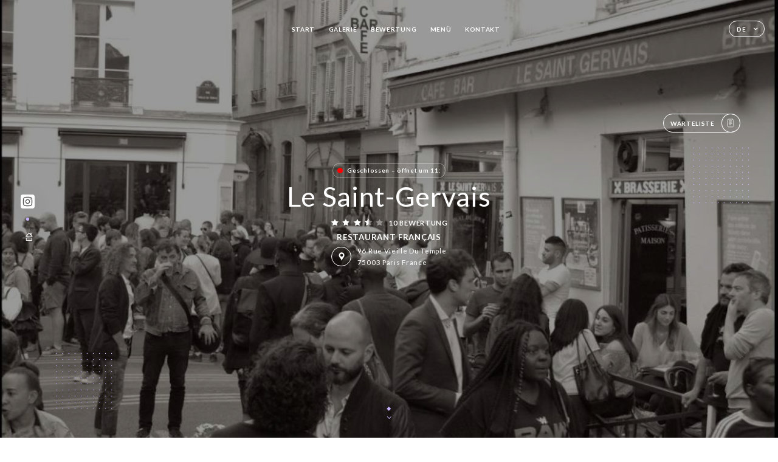

--- FILE ---
content_type: text/html; charset=UTF-8
request_url: https://lesaintgervais.fr/de
body_size: 7419
content:
<!DOCTYPE html>
<html lang="de">
    <head>
        <meta charset="utf-8">
        <meta name="viewport" content="width=device-width, initial-scale=1, maximum-scale=1">
        <meta name="csrf-token" content="CYdOn97ztTT3D4lLR7k5qAwb5f3Vx46weMB5nv58">
                    <link rel="apple-touch-icon" sizes="180x180" href="https://lesaintgervais.fr/favicons/apple-touch-icon.png">
            <link rel="icon" type="image/png" sizes="32x32" href="https://lesaintgervais.fr/favicons/favicon-32x32.png">
            <link rel="icon" type="image/png" sizes="16x16" href="https://lesaintgervais.fr/favicons/favicon-16x16.png">
        
        <title>LE SAINT-GERVAIS | Site officiel et avis en ligne </title>

        <!-- Styles -->
        <link rel="stylesheet" href="/css/app.css?id=0ef99605022392d7dced500510acf1e4">

        <script async src="https://www.googletagmanager.com/gtag/js?id=G-RBH1XXM88G"></script>
        <script>
            window.dataLayer = window.dataLayer || [];
            function gtag(){dataLayer.push(arguments);}

            gtag('js', new Date());
            gtag('set', { 'shop_id': '1775', 'source': 'minisite', 'click_type': 'info' });
            gtag('config', 'G-RBH1XXM88G', { send_page_view: false });
            gtag('event', 'page_view', { 'shop_id': '1775', 'source': 'minisite', 'click_type': 'info' });

            function gcallback(callback, timeout) {
                var called = false;
                function fn() {
                    if (!called) {
                        called = true;
                        callback();
                    }
                }
                setTimeout(fn, timeout || 1000);
                return fn;
            }

            function gevent(eventName, data = {}, timeout = null) {
                if (typeof data !== 'object') {
                    throw new Error('data must be an object.');
                }

                if (timeout !== null && (typeof timeout !== 'number' || timeout <= 0)) {
                    throw new Error('Timeout must be a valid positive number.');
                }

                data['source'] = data['source'] || 'uniiti';
                data['click_type'] = data['click_type'] || 'info';
                data['shop_id'] = '1775';

                if (timeout && data['hitCallback']) {
                    data['hitCallback'] = gcallback(data['hitCallback'], timeout);
                }

                gtag('event', eventName, data);
            }
        </script>
        <!-- Scripts -->
        <script src="/js/app.js?id=4ef27fb7b2905857220db1d609121ff7" defer></script>       

        
    </head>
    <body>
        <div class="container black">
            <div class="main-section">
        <!-- Adding #header__navigation -->
<div class="header-contain ">
    <button type="button" class="burger-menu" id="burger_menu">
        <span class="burger-circle">
            <span class="burger-bars">
                <span class="first-bar"></span>
                <span class="second-bar"></span>
                <span class="third-bar"></span>
            </span>
        </span>
        <div class="menu-text">Menü</div>
    </button>
    <div class="lang">
        <span class="btn-primary">
            <span class="text">
                de
            </span>
            <span class="icon">
                <i class="ic ic-arrow-down"></i>
            </span>
        </span>
    
        <div class="lang_contain drop-flag">
    <div class="blur_lang"></div>
    <div class="lang_container ">
        <a href="#" class="close">
            <i class="ic ic-close"></i>
        </a>
        <div class="header_lang">
            <img src="/svg/shapes/language_illu.svg" alt="">
            <p>Wählen Sie Ihre Sprache:</p>
        </div>
        <ul>
                                                                                                                                                                                            <li>
                        <a class="active" href="/de/">
                            <i class="flag flag-de"></i>
                            <span>Deutsch</span>
                            <i class="ic ic_check_lang"></i>
                        </a>
                    </li>
                                                                                                                                                                                                                                                                                                                    
                                                <li>
                        <a href="/fr/">
                            <i class="flag flag-fr"></i>
                            <span>Französisch</span>
                        </a>
                    </li>
                                                                <li>
                        <a href="/en/">
                            <i class="flag flag-en"></i>
                            <span>Englisch</span>
                        </a>
                    </li>
                                                                <li>
                        <a href="/es/">
                            <i class="flag flag-es"></i>
                            <span>Spanisch</span>
                        </a>
                    </li>
                                                                <li>
                        <a href="/ca/">
                            <i class="flag flag-ca"></i>
                            <span>Katalanisch</span>
                        </a>
                    </li>
                                                                <li>
                        <a href="/it/">
                            <i class="flag flag-it"></i>
                            <span>Italienisch</span>
                        </a>
                    </li>
                                                                                            <li>
                        <a href="/pt/">
                            <i class="flag flag-pt"></i>
                            <span>Portugiesisch</span>
                        </a>
                    </li>
                                                                <li>
                        <a href="/sv/">
                            <i class="flag flag-sv"></i>
                            <span>Schwedisch</span>
                        </a>
                    </li>
                                                                <li>
                        <a href="/zh/">
                            <i class="flag flag-zh"></i>
                            <span>简体中文 (Chinesisch)</span>
                        </a>
                    </li>
                                                                <li>
                        <a href="/ja/">
                            <i class="flag flag-ja"></i>
                            <span>Japanisch</span>
                        </a>
                    </li>
                                                                <li>
                        <a href="/ru/">
                            <i class="flag flag-ru"></i>
                            <span>Russisch</span>
                        </a>
                    </li>
                                                                <li>
                        <a href="/ar/">
                            <i class="flag flag-ar"></i>
                            <span>Arabisch</span>
                        </a>
                    </li>
                                                                <li>
                        <a href="/nl/">
                            <i class="flag flag-nl"></i>
                            <span>Niederländisch</span>
                        </a>
                    </li>
                                                                <li>
                        <a href="/ko/">
                            <i class="flag flag-ko"></i>
                            <span>한국어 (Koreanisch)</span>
                        </a>
                    </li>
                                                                <li>
                        <a href="/cs/">
                            <i class="flag flag-cs"></i>
                            <span>Tschechisch</span>
                        </a>
                    </li>
                                                                <li>
                        <a href="/el/">
                            <i class="flag flag-el"></i>
                            <span>Griechisch</span>
                        </a>
                    </li>
                                    </ul>
    </div>
</div>
    
    </div>
    <div class="blur-main-menu"></div>
    <section class="menu-bar">
        <div class="row">
            <span class="menu-close" id="menu_close"></span>
            <header>
                <!-- Header Menu navigation -->
                <div class="menu-overlay-mobile">
                    <div class="pattern-1 pattern-top pattern"></div>
                    <div class="pattern-1 pattern-bottom pattern"></div>
                    <!-- Social Media Links -->
                    <div class="social-networks">
                                                <a href="https://www.instagram.com/le_saint_gervais/" target="_blank" title="Instagram">
                            <i class="fa-brands fa-instagram"></i>
                        </a>
                                            </div>
                    <!-- Social Media Links -->
                </div>
                <!-- Header Menu navigation -->
                <div class="header__menu-right">
                    <div class=" menu__items">
                        <ul class="menu">
                                                                                                <li><a href="https://lesaintgervais.fr/de" class=" link">Start</a></li>
                                                                                                                                                                            
                                                                    
                                                                                                <li><a href="https://lesaintgervais.fr/de/gallery" class=" link">Galerie</a></li>
                                                                                                    
                                                                                                <li><a href="https://lesaintgervais.fr/de/opinions" class=" link">Bewertung</a></li>
                                                                                                    
                                                                                                <li><a href="https://lesaintgervais.fr/de/services" class=" link">Menü</a></li>
                                                                                                    
                                                                                                <li><a href="https://lesaintgervais.fr/de/contact" class=" link">Kontakt</a></li>
                                                                                                    
                                                    </ul>
                    </div>
                </div>
                <!-- Header Menu navigation -->
            </header>
        </div>
    </section>
    <!-- End #header__navigation -->
</div>
        <!-- Top Main Page Section -->
        <div class="scroll-section">
            <!-- See more Button scroll -->            
        </div>        
        <!-- Square Pattern -->
        <div class="pattern-1 pattern-left pattern"></div>
        <div class="pattern-1 pattern-right pattern"></div>
        <!-- Square Pattern -->
        <main style="background-image: url(https://uniiti.com/images/shops/slides/49dbecb9bc1ee702e71e3f3ba7113c34f81a8136.png)">
            <section>
                                                <div class="filter"></div>
                                
                <!-- Social Media Links -->
                <div class="social-networks">
                                            <a href="https://www.instagram.com/le_saint_gervais/" target="_blank" title="Instagram">
                            <i class="fa-brands fa-instagram"></i>
                        </a>
                                                            <div class="diveder"></div>
                        <!-- Social Media Links -->
                                                                <i class="bd bd-faitmaison" title="Fait Maison"></i>
                                    </div>
                <!-- Social Media Links -->

                <!-- Voir sur la carte Button -->
                <div class="main-top vnoir-rvs">
                    <div class="header__menu-left">
                                                                                                                        <div class="menu__btns">
                            <a href="#" data-slug="le-saint-gervais" data-lang="de" class="btn-primary waitlistBtn">
                                <span class="text">
                                    Warteliste
                                </span>
                                <span class="icon">
                                    <i class="ic ic-waitlis"></i>
                                </span>
                            </a>
                            <div class="blur_lang"></div>
                            <div class="headerMenuLeftOpen ">
                                <a href="#" class="close">
                                    <i class="ic ic-close"></i>
                                </a>
                                <div class="content waitlistIframe">

                                </div>
                            </div>
                        </div>
                                            </div>
                </div>
                <!-- Voir sur la carte Button -->                
    
                <!-- Content of Top main page -->
                <div class="main-middle middle_homepage">
                    <div class="block-status">
                        <span class="status closed"></span>
                        <p>Geschlossen – öffnet um 11:00</p>
                    </div>
                    <div class="mobile-pattern pattern-1"></div>
                    <div class="block-headline">
                                                    <h1 class="desktop-logo">
                                Le Saint-Gervais
                            </h1>
                                                <!-- Review -->
                                                <div class="avis">
                            <a href="https://lesaintgervais.fr/de/opinions" class="stars">
                                                                                                            
                                        <i class="fa fa-star"></i>
                                                                                                                                                
                                        <i class="fa fa-star"></i>
                                                                                                                                                
                                        <i class="fa fa-star"></i>
                                                                                                                                                
                                        <i class="fa fa-star-half"></i>
                                                                                                                                                
                                        <i class="fa fa-star-empty"></i>
                                                                                                    <span class=""> 10 Bewertung</span>
                            </a>
                        </div>
                        <h3>
                            RESTAURANT FRANÇAIS
                        </h3>
                        <div class="address-carte">
                            <div class="carte">
                                                            <a href="https://www.google.com/maps/place/?q=place_id:ChIJN6VWVgFu5kcRKMpnaj1AkPI" class="btn-primary" target="_blank">
                                    <span class="icon">
                                        <i class="ic ic-map"></i>
                                    </span>
                                </a>
                                <a href="https://www.google.com/maps/place/?q=place_id:ChIJN6VWVgFu5kcRKMpnaj1AkPI" class="link_add" target="_blank">
                                                                            <span>96 Rue Vieille du Temple</span>
                                        <span>75003 Paris France</span>
                                                                    </a>
                                                        </div>
                        </div>
                    </div>
                    <div class="badges">
                        <!-- Social Media Links -->
                        <div class="social-networks mobile-social">
                                                            <a href="https://www.instagram.com/le_saint_gervais/" target="_blank" title="Instagram">
                                    <i class="fa-brands fa-instagram"></i>
                                </a>
                                                    </div>
                                                    <!-- Social Media Links -->
                            <div class="divider"></div>
                                                                            <i class="bd bd-faitmaison" title="Fait Maison"></i>
                                             </div>
                </div>
                <!-- Content of Top main page -->
                                <!-- Review Block -->
                <div class="main-bottom">
                    <div class="block-avis">
                        <div class="link-arrow">
                            <a href="https://lesaintgervais.fr/de/opinions">
                                <i class="ic ic-arrow-right"></i>
                            </a>
                        </div>
                        <p class="avis-name">
                            Fraser S. bewertete
                        </p>
                        <!-- Review -->
                                                <div class="avis">
                            <a href="https://lesaintgervais.fr/de/opinions" class="stars">
                                                                                                            
                                        <i class="fa fa-star"></i>
                                                                                                                                                
                                        <i class="fa fa-star"></i>
                                                                                                                                                
                                        <i class="fa fa-star"></i>
                                                                                                                                                
                                        <i class="fa fa-star"></i>
                                                                                                                                                
                                        <i class="fa fa-star"></i>
                                                                                                    <span> 5/5</span>
                            </a>
                        </div>
                                                <p class="description">
                            Very nice - a good menu of tasty food that we enjoyed. It’s what we wanted - to reunite with friends and take our time f...
                        </p>
                                            </div>
                </div>
                <!-- Review Block -->
                            </section>
        </main>
        <div class="scroll-section">
            <!-- See more Button scroll -->
            <a href="#scroll" type="button" class="see-more">
                <span class="square"></span>
                <span class="arrow"></span>
            </a>
            <!-- See more Button scroll -->            
        </div>
        <!-- End Top Main Page Section -->
    </div>
    <div class="reach"></div>
    
    <!-- Latest News Section -->
    <section>
        <div id="scroll"></div>
        <div class="contain">
            <!-- Latest News Card Section -->
                        <!-- End Latest News Card Section -->
            <!-- About Us Section -->
            <div class="row">
                                <div class="about-us margin_added ">
                    <div class="pattern-about_us"></div>
                    <div class="title-about">
                        <h2>
                            Über uns
                        </h2>
                    </div>
                    <div class="description">
                        <p><span style="font-size: 18px;"><em><strong>Le Saint-Gervais</strong></em> est un restaurant dans la plus pure tradition Fran&ccedil;aise. En famille ou entre copain, l&rsquo;ambiance y est conviviale, vous d&eacute;couvrirez une cuisine Fran&ccedil;aise authentique, savoureuse, et pleine d&rsquo;amour .</span></p>
<p><span style="font-size: 18px;"><em><strong>Le Saint-Gervais</strong></em> est un lieu rempli de douceur et de convivialit&eacute;, une ambiance joviale ainsi qu&rsquo;une carte riche en choix de tapas toujours pr&eacute;par&eacute;s avec une grande passion, en conservant toute l&rsquo;authenticit&eacute; de la vraie cuisine&nbsp;fran&ccedil;aise!</span></p>
<div id="aircall-extension-app">&nbsp;</div>
                    </div>
                </div>
                        </div>
            <!-- End About Us Section -->
            <!-- Review Section -->
                        <div class="row">
                <div class=" review">
                    <div class="left-review">
                        <h2>
                            Aktuelle Bewertungen
                        </h2>
                        <a href="https://lesaintgervais.fr/de/opinions" class="btn-primary desktop">
                            <span class="text">
                                Mehr Bewertungen anzeigen
                            </span>
                            <span class="icon">
                                <i class="ic ic-star"></i>
                            </span>
                        </a>
                    </div>
                    <div class="right-review">
                        <div class="quote-left pattern pattern-1"></div>
                        <i class="ic ic-quote-left"></i>
                        <div class="contain-quote left"></div>
                        <div class="content">
                            <div class="review-name">
                                <p>
                                    Fraser S. bewertete
                                </p>
                                <!-- Review -->
                                                                <div class="avis">
                                    <a href="https://lesaintgervais.fr/de/opinions" class="stars">
                                                                                                                                    
                                                <i class="fa fa-star"></i>
                                                                                                                                                                                
                                                <i class="fa fa-star"></i>
                                                                                                                                                                                
                                                <i class="fa fa-star"></i>
                                                                                                                                                                                
                                                <i class="fa fa-star"></i>
                                                                                                                                                                                
                                                <i class="fa fa-star"></i>
                                                                                                                            <span> 5 / 5</span>
                                    </a>
                                </div>
                            </div>
                            <div class="description">
                                                                <p>
                                    Very nice - a good menu of tasty food that we enjoyed. It’s what we wanted - to reunite with friends and take our time f...
                                </p>
                                                                
                                <div class="date">
                                    <span>
                                        05/07/2023
                                    </span>
                                    •
                                    <span>
                                        07:57
                                    </span>
                                </div>
                            </div>
                            <a href="https://lesaintgervais.fr/de/opinions" class="btn-primary mobile">
                                <span class="text">
                                    Mehr Bewertungen anzeigen
                                </span>
                                <span class="icon">
                                    <i class="ic ic-star"></i>
                                </span>
                            </a>
                        </div>
                        <div class="quote-right pattern pattern-1"></div>
                        <i class="ic ic-quote-right"></i>
                        <div class="contain-quote right"></div>                        
                    </div>
                </div>
            </div>
                        <!-- End Review Section -->
        </div>
    </section>
    <!-- End Latest News Section -->
    <!-- Map Section -->
    <section class="map-holder">

        <div class="map-shadow-top"></div>
        <div class="map-shadow-bottom"></div>
        <div id="map" class="map"></div>

        <div class="map-details">
            <div class="contain">
                <div class="row">
                    <div class="map-info">
                        <div class="top-info">
                            <div class="left">
                                <i class="ic ic-map-black"></i>
                                <p>
                                                                            <span>96 Rue Vieille du Temple</span>
                                        <span>75003 Paris France</span>
                                                                    </p>
                            </div>
                            <div class="right">
                                                                <a href="https://www.google.com/maps/place/?q=place_id:ChIJN6VWVgFu5kcRKMpnaj1AkPI" target="_blank" class="see-more">
                                        <i class="ic ic-arrow-right"></i>
                                    </a>
                                                            </div>
                        </div>
                        <div class="days-info">
                            <ul class="">
                                
                                                                <li>
                                    <span class="days">Montag</span>
                                    <span class="hours">
                                                                                    11:00-15:00
                                                                                </span>
                                </li>
                                                                <li>
                                    <span class="days">Dienstag</span>
                                    <span class="hours">
                                                                                    11:00-15:00
                                                                                </span>
                                </li>
                                                                <li>
                                    <span class="days">Mittwoch</span>
                                    <span class="hours">
                                                                                    11:00-15:00
                                                                                </span>
                                </li>
                                                                <li>
                                    <span class="days">Donnerstag</span>
                                    <span class="hours">
                                                                                    11:00-15:00
                                                                                </span>
                                </li>
                                                                <li>
                                    <span class="days">Freitag</span>
                                    <span class="hours">
                                                                                    11:00-15:00
                                                                                </span>
                                </li>
                                                                <li>
                                    <span class="days">Samstag</span>
                                    <span class="hours">
                                                                                    11:00-15:00
                                                                                </span>
                                </li>
                                                                <li>
                                    <span class="days">Sonntag</span>
                                    <span class="hours">
                                                                                    11:00-15:00
                                                                                </span>
                                </li>
                                                            </ul>
                        </div>
                    </div>
                </div>
            </div>
        </div>
    </section>
    <!-- End Map Section -->
    <!-- Newsletter Section -->
    <section>
        <div class="contain">
            <div class="row news_marg">
                                <div class="newsletter ">
                    <div class="left">
                        <div class="newsletter-example">
                            <div class="pattern-1 pattern-left pattern"></div>
                            <div class="pattern-1 pattern-right pattern"></div>
                            <div class="card-contain">
                                <div class="sp sp-drawing-arrow"></div>
                                <div class="card">
                                    <div class="content">
                                        <h3>
                                            Le Saint-Gervais
                                        </h3>
                                        <p>
                                            Besuchen Sie heute Abend unseren Event …
                                        </p>
                                    </div>
                                    <div class="date">
                                        <span>
                                            Vor 5 Minuten
                                        </span>
                                    </div>
                                </div>
                                <div class="loading">
                                    <div class="body-content">
                                        <div class="loading-text header-loading"></div>
                                        <div class="loading-text content-loading"></div>
                                    </div>
                                    <div class="header-content">
                                        <div class="loading-text date-loading"></div>
                                    </div>
                                </div>
                                <div class="loading">
                                    <div class="body-content">
                                        <div class="loading-text header-loading"></div>
                                    </div>
                                    <div class="header-content">
                                        <div class="loading-text date-loading"></div>
                                    </div>
                                </div>
                            </div>
                        </div>
                    </div>
                    <div class="right">
                        <div class="newsletter-shape">
                            <div class="pattern-1 pattern"></div>
                            <div class="newsletter-mobile"></div>
                        </div>
                        <div class="newsletter-details">
    <h2>
        Erhalten Sie alle News zu Le Saint-Gervais
    </h2>
    <!-- Social Media Links -->
    <div class="social-networks">
            <a href="https://www.instagram.com/le_saint_gervais/" target="_blank" title="Instagram">
            <i class="fa-brands fa-instagram"></i>
        </a>
        </div>
    <!-- Social Media Links -->
    <p>
        Registrieren Sie sich für unseren Newsletter und bleiben Sie zu künftigen Events und Angeboten auf dem Laufenden.
    </p>
    <div class="info-letter"></div>
    <div class="form-input">
        <form id="form" method="POST"
      action="https://lesaintgervais.fr/de/submit-newsletter"
      class="form-letter"
>
    <input type="hidden" name="_token" value="CYdOn97ztTT3D4lLR7k5qAwb5f3Vx46weMB5nv58">
    
    <input class="checkfield" name="email" placeholder="Ihre E-Mail">
            <button id="addLetter" type="submit">OK</button>
</form>
    </div>
</div>                    </div>
                </div>
                            </div>
        </div>
    </section>
    <!-- End Newsletter Section -->
    <!-- News Articles -->
        <!-- End News Articles -->
    <section>
        <div class="contain">
                </div>
    </section>

            <section class="badges-footer">
                <div class="contain">
                    <div class="row ">
                        <h3>Sie finden uns auch auf …</h3>
                        <ul>
                                                            <li class="tooltip">
                                    <a href="https://www.tripadvisor.fr/Restaurant_Review-g187147-d14160324-Reviews-Le_Saint_Gervais-Paris_Ile_de_France.html" target="_blank">
                                        <i class="bd bd-tripadvisor"></i>
                                    </a>
                                    <span class="tooltiptext">Trip Advisor</span>
                                </li>
                                                            <li class="tooltip">
                                    <a href="https://www.yelp.com/biz/le-saint-gervais-paris" target="_blank">
                                        <i class="bd bd-yelp"></i>
                                    </a>
                                    <span class="tooltiptext">Yelp</span>
                                </li>
                                                            <li class="tooltip">
                                    <a href="https://uniiti.com/shop/le-saint-gervais" target="_blank">
                                        <i class="bd bd-uniiti"></i>
                                    </a>
                                    <span class="tooltiptext">Uniiti</span>
                                </li>
                                                    </ul>
                    </div>
                </div>
            </section>

            <section class="footer">
                <div class="contain">
                    <div class="row">
                        <div class="footer-container">
                            <div class="footer-identity">
                                <h2>Le Saint-Gervais</h2>
                                <address>
                                                                            <span>96 Rue Vieille du Temple</span>
                                        <span>75003 Paris France</span>
                                                                    </address>
                                                                    <a href="tel:+33142778565" class="btn-primary phone_btn">
                                        <span class="text">
                                            +33142778565
                                        </span>
                                        <span class="icon">
                                            <i class="ic ic-phone"></i>
                                        </span>
                                    </a>
                                                                <div class="lang">
                                    <span class="btn-primary">
                                        <span class="text">
                                            de
                                        </span>
                                        <span class="icon">
                                            <i class="ic ic-arrow-down"></i>
                                        </span>
                                    </span>
                                
                                    <div class="lang_contain drop-flag">
    <div class="blur_lang"></div>
    <div class="lang_container ">
        <a href="#" class="close">
            <i class="ic ic-close"></i>
        </a>
        <div class="header_lang">
            <img src="/svg/shapes/language_illu.svg" alt="">
            <p>Wählen Sie Ihre Sprache:</p>
        </div>
        <ul>
                                                                                                                                                                                            <li>
                        <a class="active" href="/de/">
                            <i class="flag flag-de"></i>
                            <span>Deutsch</span>
                            <i class="ic ic_check_lang"></i>
                        </a>
                    </li>
                                                                                                                                                                                                                                                                                                                    
                                                <li>
                        <a href="/fr/">
                            <i class="flag flag-fr"></i>
                            <span>Französisch</span>
                        </a>
                    </li>
                                                                <li>
                        <a href="/en/">
                            <i class="flag flag-en"></i>
                            <span>Englisch</span>
                        </a>
                    </li>
                                                                <li>
                        <a href="/es/">
                            <i class="flag flag-es"></i>
                            <span>Spanisch</span>
                        </a>
                    </li>
                                                                <li>
                        <a href="/ca/">
                            <i class="flag flag-ca"></i>
                            <span>Katalanisch</span>
                        </a>
                    </li>
                                                                <li>
                        <a href="/it/">
                            <i class="flag flag-it"></i>
                            <span>Italienisch</span>
                        </a>
                    </li>
                                                                                            <li>
                        <a href="/pt/">
                            <i class="flag flag-pt"></i>
                            <span>Portugiesisch</span>
                        </a>
                    </li>
                                                                <li>
                        <a href="/sv/">
                            <i class="flag flag-sv"></i>
                            <span>Schwedisch</span>
                        </a>
                    </li>
                                                                <li>
                        <a href="/zh/">
                            <i class="flag flag-zh"></i>
                            <span>简体中文 (Chinesisch)</span>
                        </a>
                    </li>
                                                                <li>
                        <a href="/ja/">
                            <i class="flag flag-ja"></i>
                            <span>Japanisch</span>
                        </a>
                    </li>
                                                                <li>
                        <a href="/ru/">
                            <i class="flag flag-ru"></i>
                            <span>Russisch</span>
                        </a>
                    </li>
                                                                <li>
                        <a href="/ar/">
                            <i class="flag flag-ar"></i>
                            <span>Arabisch</span>
                        </a>
                    </li>
                                                                <li>
                        <a href="/nl/">
                            <i class="flag flag-nl"></i>
                            <span>Niederländisch</span>
                        </a>
                    </li>
                                                                <li>
                        <a href="/ko/">
                            <i class="flag flag-ko"></i>
                            <span>한국어 (Koreanisch)</span>
                        </a>
                    </li>
                                                                <li>
                        <a href="/cs/">
                            <i class="flag flag-cs"></i>
                            <span>Tschechisch</span>
                        </a>
                    </li>
                                                                <li>
                        <a href="/el/">
                            <i class="flag flag-el"></i>
                            <span>Griechisch</span>
                        </a>
                    </li>
                                    </ul>
    </div>
</div>
                                
                                </div>
                            </div>
                            <div class="footer-list ">
                                <ul>
                                                                                                                        <li><a href="https://lesaintgervais.fr/de" class="link">Start</a></li>
                                                                                                                                                                <li><a href="https://lesaintgervais.fr/de/gallery" class="link">Galerie</a></li>
                                                                                                                                                                <li><a href="https://lesaintgervais.fr/de/opinions" class="link">Bewertung</a></li>
                                                                                                                                                                <li><a href="https://lesaintgervais.fr/de/services" class="link">Menü</a></li>
                                                                                                                                                                <li><a href="https://lesaintgervais.fr/de/contact" class="link">Kontakt</a></li>
                                                                                                                <li><a href="https://lesaintgervais.fr/de/legal-notice">Rechtliche Hinweise</a></li>
                                </ul>
                            </div>
                                                        <div class="divider"></div>
                            <div class="newsletter ">
                                <div class="right">
                                    <div class="newsletter-details">
    <h2>
        Erhalten Sie alle News zu Le Saint-Gervais
    </h2>
    <!-- Social Media Links -->
    <div class="social-networks">
            <a href="https://www.instagram.com/le_saint_gervais/" target="_blank" title="Instagram">
            <i class="fa-brands fa-instagram"></i>
        </a>
        </div>
    <!-- Social Media Links -->
    <p>
        Registrieren Sie sich für unseren Newsletter und bleiben Sie zu künftigen Events und Angeboten auf dem Laufenden.
    </p>
    <div class="info-letter"></div>
    <div class="form-input">
        <form id="form" method="POST"
      action="https://lesaintgervais.fr/de/submit-newsletter"
      class="form-letter"
>
    <input type="hidden" name="_token" value="CYdOn97ztTT3D4lLR7k5qAwb5f3Vx46weMB5nv58">
    
    <input class="checkfield" name="email" placeholder="Ihre E-Mail">
            <button id="addLetter" type="submit">OK</button>
</form>
    </div>
</div>                                </div>
                            </div>
                                                        
                        </div>
                        <div class="copyright-container">
                            <div class="copyright">© Copyright 2026 – Le Saint-Gervais – alle Rechte vorbehalten</div>
                            <div class="designed-by ">
                                <span>Die Website wurde erstellt mit</span>
                                <span class="ic ic-heart"></span>
                                <span>in</span>
                                <div class="dashed"></div>
                                <span class="ic ic-eiffeltower"></span>
                                <span>von <a href="https://uniiti.com/" target="_blank">Uniiti</a></span>
                            </div>
                        </div>
                    </div>
                </div>
            </section>

            <!-- Scroll bottom secttion-->
                                        
            <!-- Quick links-->
            <nav class="nav-mobile">
                                                            <a href="https://lesaintgervais.fr/de/services"><i class="illu illu-menu" title="Carte"></i> Menü</a>
                                                                                <a href="https://maps.google.com/?q=48.8604465,2.3619724" target="_blank"><i class="illu illu-itineraire" title="Itinéraire"></i> Itinéraire</a>                    
                                                </nav>



        </div>

        
        <style>        
            main section .see-more .square,
            .header-page .articles .contain .row .card .content .left h2::after,
            .header-page .events .contain .row .card .content .left h2::after,
            .faq .contain .row .question::after, .legales .contain .row .question::after,
            .row header .header__menu-right .menu__items .menu li .link:hover::after,
            .row header .header__menu-right .menu__items .menu li .link:hover::before,
            .row header .header__menu-right .menu__items .menu li .active::before,
            .row header .header__menu-right .menu__items .menu li .active::after,
            section .contain .row .latest-news .news-content .left .title a::after,
            .scroll-section .see-more .square,
            .services_items::after,
            .services .contain .row .services_menu .services_pack .info_menu .info p::after,
            .social-networks .diveder,
            .reserve-section,
            .container.dark .both-btn .divider,
            .container.black .both-btn .divider {
                background-color: #C8B1FF;
            }
            .black main section .filter {
                background-color: #000000;
                opacity: 0.4                
            }
            .row .about-us .description,
            main section .see-more .arrow,
            .scroll-section .see-more .square,
            .scroll-section .see-more .arrow,
            .btn-primary:hover,
            .btn-primary:hover .icon,
            .see-more:hover,
            .read-more a:hover,
            .read-more span:hover,
            .container.dark .btn-primary:hover,
            main section .main-bottom .block-avis .link-arrow a:hover,
            .services .contain .row .header .tabs .tab-item a.active-item,
            .services .contain .row .header .tabs .tab-item a:hover {
                border-color: #C8B1FF !important;
            }
            .container .lang .lang_contain .lang_container ul li a:hover,
            .container .lang .lang_contain .lang_container ul li a.active {
                border-color: #C8B1FF !important;
                box-shadow: 0px 8px 34px rgba(0, 0, 0, 0.06);
            }
            .pattern,
            .row .review .right-review .ic-quote-left,
            .row .review .right-review .ic-quote-right,
            .quotes .row .ic,
            .container.black main section .main-middle .mobile-pattern,
            main section .main-middle .mobile-pattern,
            .news-articles .left .arrows-news,
            .services .contain .row .notice .ic-info-services,
            .services .contain .row .services_menu .divider i,
            section .contain .row .latest-news .news-image,
            .news-articles .right .articles-card .image,
            .container.dark .reserve-section a .illu-reserver,
            .container.dark .reserve-section a .illu-order,
            .container.black .reserve-section a .illu-reserver,
            .container.black .reserve-section a .illu-order,
            .container.dark .reserve-section a .illu-waitlist,
            .container.black .reserve-section a .illu-waitlist,
            .container .lang .lang_contain .lang_container ul li .ic_check_lang,
            .gallery .row .video-swiper .swiper-slide-video .swiper-slide .thumb_cover{ 
                background-color: #C8B1FF;
                -webkit-mask-size: contain;
                mask-size: cover;
                -webkit-mask-repeat: no-repeat;
                -webkit-mask-position: center center;                
            }
            .container.dark .reserve-section span,
            .container.black .reserve-section span {
                color: #C8B1FF;
            }
            .row .about-us .description a,
            .article-detail .contain .row .content .content-description a{
                color: #C8B1FF;
                text-decoration: underline;
                display: inline-block;
            }
            .booking .row .links a:hover,
            .booking .contain .row .iframe .links a:hover,
            .usel .contain .row .iframe .links a:hover {
                border-color: #C8B1FF;
                color: #C8B1FF !important;
            }
            main section .main-middle .block-headline h1 {
                font-size: clamp(30px, 45px, 50px);
            }
            @media  screen and (max-width: 1024px) {
                main section .main-middle .block-headline .block-logo .filter-logo-desktop {
                        display: none;
                }
                main section .main-middle .block-headline .block-logo .filter-logo-mobile {
                    display: flex;
                    align-items: center;
                    justify-content: center;                    
                }                
                main section .main-middle .block-headline h1 {
                    font-size: clamp(30px,44px, 50px);
                    line-height: 44px;
                }
            }
        </style>
    </body>
</html>
<script>
    translation = {
        empty_field: 'Huch! Bitte geben Sie Ihre E-Mail ein.',
        newsletter_success: 'Sie haben sich für den Newsletter angemeldet.',
        newsletter_error: 'Ihre E-Mail muss ein gültiges Format aufweisen. Beispiel: name@domain.com',
        newsletter_exist: 'Huch! Sie sind bereits für den Newsletter angemeldet.',
    },
    shop = {
        longitude: '2.3619724',
        latitude: '48.8604465'
    },
    env = {
        BOOKING_PARAM: 'https://uniiti.com',
        CURRENT_DOMAIN: 'lesaintgervais.fr',
        uniiti_id: '1775',
        MAP_API_TOKEN:  '2a13d35f-bfc9-4a00-aa02-10963c4ece41',
    }
</script>



--- FILE ---
content_type: image/svg+xml
request_url: https://lesaintgervais.fr/svg/icons/emptyStar_white.svg
body_size: 168
content:
<svg width="23" height="22" viewBox="0 0 23 22" xmlns="http://www.w3.org/2000/svg">
    <path d="M11.588 14.985 6.746 17.26l.768-5.1-3.76-3.695 5.316-.879 2.518-4.557 2.518 4.557 5.317.879-3.76 3.695.768 5.1z" fill="#FFF" fill-rule="evenodd" fill-opacity=".4"/>
</svg>


--- FILE ---
content_type: application/javascript
request_url: https://lesaintgervais.fr/js/app.js?id=4ef27fb7b2905857220db1d609121ff7
body_size: 193066
content:
/*! For license information please see app.js.LICENSE.txt */
(()=>{var t,e={669:(t,e,i)=>{t.exports=i(609)},448:(t,e,i)=>{"use strict";var n=i(867),r=i(26),s=i(372),o=i(327),a=i(97),l=i(109),c=i(985),u=i(61);t.exports=function(t){return new Promise((function(e,i){var h=t.data,d=t.headers,p=t.responseType;n.isFormData(h)&&delete d["Content-Type"];var f=new XMLHttpRequest;if(t.auth){var g=t.auth.username||"",m=t.auth.password?unescape(encodeURIComponent(t.auth.password)):"";d.Authorization="Basic "+btoa(g+":"+m)}var v=a(t.baseURL,t.url);function _(){if(f){var n="getAllResponseHeaders"in f?l(f.getAllResponseHeaders()):null,s={data:p&&"text"!==p&&"json"!==p?f.response:f.responseText,status:f.status,statusText:f.statusText,headers:n,config:t,request:f};r(e,i,s),f=null}}if(f.open(t.method.toUpperCase(),o(v,t.params,t.paramsSerializer),!0),f.timeout=t.timeout,"onloadend"in f?f.onloadend=_:f.onreadystatechange=function(){f&&4===f.readyState&&(0!==f.status||f.responseURL&&0===f.responseURL.indexOf("file:"))&&setTimeout(_)},f.onabort=function(){f&&(i(u("Request aborted",t,"ECONNABORTED",f)),f=null)},f.onerror=function(){i(u("Network Error",t,null,f)),f=null},f.ontimeout=function(){var e="timeout of "+t.timeout+"ms exceeded";t.timeoutErrorMessage&&(e=t.timeoutErrorMessage),i(u(e,t,t.transitional&&t.transitional.clarifyTimeoutError?"ETIMEDOUT":"ECONNABORTED",f)),f=null},n.isStandardBrowserEnv()){var y=(t.withCredentials||c(v))&&t.xsrfCookieName?s.read(t.xsrfCookieName):void 0;y&&(d[t.xsrfHeaderName]=y)}"setRequestHeader"in f&&n.forEach(d,(function(t,e){void 0===h&&"content-type"===e.toLowerCase()?delete d[e]:f.setRequestHeader(e,t)})),n.isUndefined(t.withCredentials)||(f.withCredentials=!!t.withCredentials),p&&"json"!==p&&(f.responseType=t.responseType),"function"==typeof t.onDownloadProgress&&f.addEventListener("progress",t.onDownloadProgress),"function"==typeof t.onUploadProgress&&f.upload&&f.upload.addEventListener("progress",t.onUploadProgress),t.cancelToken&&t.cancelToken.promise.then((function(t){f&&(f.abort(),i(t),f=null)})),h||(h=null),f.send(h)}))}},609:(t,e,i)=>{"use strict";var n=i(867),r=i(849),s=i(321),o=i(185);function a(t){var e=new s(t),i=r(s.prototype.request,e);return n.extend(i,s.prototype,e),n.extend(i,e),i}var l=a(i(655));l.Axios=s,l.create=function(t){return a(o(l.defaults,t))},l.Cancel=i(263),l.CancelToken=i(972),l.isCancel=i(502),l.all=function(t){return Promise.all(t)},l.spread=i(713),l.isAxiosError=i(268),t.exports=l,t.exports.default=l},263:t=>{"use strict";function e(t){this.message=t}e.prototype.toString=function(){return"Cancel"+(this.message?": "+this.message:"")},e.prototype.__CANCEL__=!0,t.exports=e},972:(t,e,i)=>{"use strict";var n=i(263);function r(t){if("function"!=typeof t)throw new TypeError("executor must be a function.");var e;this.promise=new Promise((function(t){e=t}));var i=this;t((function(t){i.reason||(i.reason=new n(t),e(i.reason))}))}r.prototype.throwIfRequested=function(){if(this.reason)throw this.reason},r.source=function(){var t;return{token:new r((function(e){t=e})),cancel:t}},t.exports=r},502:t=>{"use strict";t.exports=function(t){return!(!t||!t.__CANCEL__)}},321:(t,e,i)=>{"use strict";var n=i(867),r=i(327),s=i(782),o=i(572),a=i(185),l=i(875),c=l.validators;function u(t){this.defaults=t,this.interceptors={request:new s,response:new s}}u.prototype.request=function(t){"string"==typeof t?(t=arguments[1]||{}).url=arguments[0]:t=t||{},(t=a(this.defaults,t)).method?t.method=t.method.toLowerCase():this.defaults.method?t.method=this.defaults.method.toLowerCase():t.method="get";var e=t.transitional;void 0!==e&&l.assertOptions(e,{silentJSONParsing:c.transitional(c.boolean,"1.0.0"),forcedJSONParsing:c.transitional(c.boolean,"1.0.0"),clarifyTimeoutError:c.transitional(c.boolean,"1.0.0")},!1);var i=[],n=!0;this.interceptors.request.forEach((function(e){"function"==typeof e.runWhen&&!1===e.runWhen(t)||(n=n&&e.synchronous,i.unshift(e.fulfilled,e.rejected))}));var r,s=[];if(this.interceptors.response.forEach((function(t){s.push(t.fulfilled,t.rejected)})),!n){var u=[o,void 0];for(Array.prototype.unshift.apply(u,i),u=u.concat(s),r=Promise.resolve(t);u.length;)r=r.then(u.shift(),u.shift());return r}for(var h=t;i.length;){var d=i.shift(),p=i.shift();try{h=d(h)}catch(t){p(t);break}}try{r=o(h)}catch(t){return Promise.reject(t)}for(;s.length;)r=r.then(s.shift(),s.shift());return r},u.prototype.getUri=function(t){return t=a(this.defaults,t),r(t.url,t.params,t.paramsSerializer).replace(/^\?/,"")},n.forEach(["delete","get","head","options"],(function(t){u.prototype[t]=function(e,i){return this.request(a(i||{},{method:t,url:e,data:(i||{}).data}))}})),n.forEach(["post","put","patch"],(function(t){u.prototype[t]=function(e,i,n){return this.request(a(n||{},{method:t,url:e,data:i}))}})),t.exports=u},782:(t,e,i)=>{"use strict";var n=i(867);function r(){this.handlers=[]}r.prototype.use=function(t,e,i){return this.handlers.push({fulfilled:t,rejected:e,synchronous:!!i&&i.synchronous,runWhen:i?i.runWhen:null}),this.handlers.length-1},r.prototype.eject=function(t){this.handlers[t]&&(this.handlers[t]=null)},r.prototype.forEach=function(t){n.forEach(this.handlers,(function(e){null!==e&&t(e)}))},t.exports=r},97:(t,e,i)=>{"use strict";var n=i(793),r=i(303);t.exports=function(t,e){return t&&!n(e)?r(t,e):e}},61:(t,e,i)=>{"use strict";var n=i(481);t.exports=function(t,e,i,r,s){var o=new Error(t);return n(o,e,i,r,s)}},572:(t,e,i)=>{"use strict";var n=i(867),r=i(527),s=i(502),o=i(655);function a(t){t.cancelToken&&t.cancelToken.throwIfRequested()}t.exports=function(t){return a(t),t.headers=t.headers||{},t.data=r.call(t,t.data,t.headers,t.transformRequest),t.headers=n.merge(t.headers.common||{},t.headers[t.method]||{},t.headers),n.forEach(["delete","get","head","post","put","patch","common"],(function(e){delete t.headers[e]})),(t.adapter||o.adapter)(t).then((function(e){return a(t),e.data=r.call(t,e.data,e.headers,t.transformResponse),e}),(function(e){return s(e)||(a(t),e&&e.response&&(e.response.data=r.call(t,e.response.data,e.response.headers,t.transformResponse))),Promise.reject(e)}))}},481:t=>{"use strict";t.exports=function(t,e,i,n,r){return t.config=e,i&&(t.code=i),t.request=n,t.response=r,t.isAxiosError=!0,t.toJSON=function(){return{message:this.message,name:this.name,description:this.description,number:this.number,fileName:this.fileName,lineNumber:this.lineNumber,columnNumber:this.columnNumber,stack:this.stack,config:this.config,code:this.code}},t}},185:(t,e,i)=>{"use strict";var n=i(867);t.exports=function(t,e){e=e||{};var i={},r=["url","method","data"],s=["headers","auth","proxy","params"],o=["baseURL","transformRequest","transformResponse","paramsSerializer","timeout","timeoutMessage","withCredentials","adapter","responseType","xsrfCookieName","xsrfHeaderName","onUploadProgress","onDownloadProgress","decompress","maxContentLength","maxBodyLength","maxRedirects","transport","httpAgent","httpsAgent","cancelToken","socketPath","responseEncoding"],a=["validateStatus"];function l(t,e){return n.isPlainObject(t)&&n.isPlainObject(e)?n.merge(t,e):n.isPlainObject(e)?n.merge({},e):n.isArray(e)?e.slice():e}function c(r){n.isUndefined(e[r])?n.isUndefined(t[r])||(i[r]=l(void 0,t[r])):i[r]=l(t[r],e[r])}n.forEach(r,(function(t){n.isUndefined(e[t])||(i[t]=l(void 0,e[t]))})),n.forEach(s,c),n.forEach(o,(function(r){n.isUndefined(e[r])?n.isUndefined(t[r])||(i[r]=l(void 0,t[r])):i[r]=l(void 0,e[r])})),n.forEach(a,(function(n){n in e?i[n]=l(t[n],e[n]):n in t&&(i[n]=l(void 0,t[n]))}));var u=r.concat(s).concat(o).concat(a),h=Object.keys(t).concat(Object.keys(e)).filter((function(t){return-1===u.indexOf(t)}));return n.forEach(h,c),i}},26:(t,e,i)=>{"use strict";var n=i(61);t.exports=function(t,e,i){var r=i.config.validateStatus;i.status&&r&&!r(i.status)?e(n("Request failed with status code "+i.status,i.config,null,i.request,i)):t(i)}},527:(t,e,i)=>{"use strict";var n=i(867),r=i(655);t.exports=function(t,e,i){var s=this||r;return n.forEach(i,(function(i){t=i.call(s,t,e)})),t}},655:(t,e,i)=>{"use strict";var n=i(155),r=i(867),s=i(16),o=i(481),a={"Content-Type":"application/x-www-form-urlencoded"};function l(t,e){!r.isUndefined(t)&&r.isUndefined(t["Content-Type"])&&(t["Content-Type"]=e)}var c,u={transitional:{silentJSONParsing:!0,forcedJSONParsing:!0,clarifyTimeoutError:!1},adapter:(("undefined"!=typeof XMLHttpRequest||void 0!==n&&"[object process]"===Object.prototype.toString.call(n))&&(c=i(448)),c),transformRequest:[function(t,e){return s(e,"Accept"),s(e,"Content-Type"),r.isFormData(t)||r.isArrayBuffer(t)||r.isBuffer(t)||r.isStream(t)||r.isFile(t)||r.isBlob(t)?t:r.isArrayBufferView(t)?t.buffer:r.isURLSearchParams(t)?(l(e,"application/x-www-form-urlencoded;charset=utf-8"),t.toString()):r.isObject(t)||e&&"application/json"===e["Content-Type"]?(l(e,"application/json"),function(t,e,i){if(r.isString(t))try{return(e||JSON.parse)(t),r.trim(t)}catch(t){if("SyntaxError"!==t.name)throw t}return(i||JSON.stringify)(t)}(t)):t}],transformResponse:[function(t){var e=this.transitional,i=e&&e.silentJSONParsing,n=e&&e.forcedJSONParsing,s=!i&&"json"===this.responseType;if(s||n&&r.isString(t)&&t.length)try{return JSON.parse(t)}catch(t){if(s){if("SyntaxError"===t.name)throw o(t,this,"E_JSON_PARSE");throw t}}return t}],timeout:0,xsrfCookieName:"XSRF-TOKEN",xsrfHeaderName:"X-XSRF-TOKEN",maxContentLength:-1,maxBodyLength:-1,validateStatus:function(t){return t>=200&&t<300}};u.headers={common:{Accept:"application/json, text/plain, */*"}},r.forEach(["delete","get","head"],(function(t){u.headers[t]={}})),r.forEach(["post","put","patch"],(function(t){u.headers[t]=r.merge(a)})),t.exports=u},849:t=>{"use strict";t.exports=function(t,e){return function(){for(var i=new Array(arguments.length),n=0;n<i.length;n++)i[n]=arguments[n];return t.apply(e,i)}}},327:(t,e,i)=>{"use strict";var n=i(867);function r(t){return encodeURIComponent(t).replace(/%3A/gi,":").replace(/%24/g,"$").replace(/%2C/gi,",").replace(/%20/g,"+").replace(/%5B/gi,"[").replace(/%5D/gi,"]")}t.exports=function(t,e,i){if(!e)return t;var s;if(i)s=i(e);else if(n.isURLSearchParams(e))s=e.toString();else{var o=[];n.forEach(e,(function(t,e){null!=t&&(n.isArray(t)?e+="[]":t=[t],n.forEach(t,(function(t){n.isDate(t)?t=t.toISOString():n.isObject(t)&&(t=JSON.stringify(t)),o.push(r(e)+"="+r(t))})))})),s=o.join("&")}if(s){var a=t.indexOf("#");-1!==a&&(t=t.slice(0,a)),t+=(-1===t.indexOf("?")?"?":"&")+s}return t}},303:t=>{"use strict";t.exports=function(t,e){return e?t.replace(/\/+$/,"")+"/"+e.replace(/^\/+/,""):t}},372:(t,e,i)=>{"use strict";var n=i(867);t.exports=n.isStandardBrowserEnv()?{write:function(t,e,i,r,s,o){var a=[];a.push(t+"="+encodeURIComponent(e)),n.isNumber(i)&&a.push("expires="+new Date(i).toGMTString()),n.isString(r)&&a.push("path="+r),n.isString(s)&&a.push("domain="+s),!0===o&&a.push("secure"),document.cookie=a.join("; ")},read:function(t){var e=document.cookie.match(new RegExp("(^|;\\s*)("+t+")=([^;]*)"));return e?decodeURIComponent(e[3]):null},remove:function(t){this.write(t,"",Date.now()-864e5)}}:{write:function(){},read:function(){return null},remove:function(){}}},793:t=>{"use strict";t.exports=function(t){return/^([a-z][a-z\d\+\-\.]*:)?\/\//i.test(t)}},268:t=>{"use strict";t.exports=function(t){return"object"==typeof t&&!0===t.isAxiosError}},985:(t,e,i)=>{"use strict";var n=i(867);t.exports=n.isStandardBrowserEnv()?function(){var t,e=/(msie|trident)/i.test(navigator.userAgent),i=document.createElement("a");function r(t){var n=t;return e&&(i.setAttribute("href",n),n=i.href),i.setAttribute("href",n),{href:i.href,protocol:i.protocol?i.protocol.replace(/:$/,""):"",host:i.host,search:i.search?i.search.replace(/^\?/,""):"",hash:i.hash?i.hash.replace(/^#/,""):"",hostname:i.hostname,port:i.port,pathname:"/"===i.pathname.charAt(0)?i.pathname:"/"+i.pathname}}return t=r(window.location.href),function(e){var i=n.isString(e)?r(e):e;return i.protocol===t.protocol&&i.host===t.host}}():function(){return!0}},16:(t,e,i)=>{"use strict";var n=i(867);t.exports=function(t,e){n.forEach(t,(function(i,n){n!==e&&n.toUpperCase()===e.toUpperCase()&&(t[e]=i,delete t[n])}))}},109:(t,e,i)=>{"use strict";var n=i(867),r=["age","authorization","content-length","content-type","etag","expires","from","host","if-modified-since","if-unmodified-since","last-modified","location","max-forwards","proxy-authorization","referer","retry-after","user-agent"];t.exports=function(t){var e,i,s,o={};return t?(n.forEach(t.split("\n"),(function(t){if(s=t.indexOf(":"),e=n.trim(t.substr(0,s)).toLowerCase(),i=n.trim(t.substr(s+1)),e){if(o[e]&&r.indexOf(e)>=0)return;o[e]="set-cookie"===e?(o[e]?o[e]:[]).concat([i]):o[e]?o[e]+", "+i:i}})),o):o}},713:t=>{"use strict";t.exports=function(t){return function(e){return t.apply(null,e)}}},875:(t,e,i)=>{"use strict";var n=i(593),r={};["object","boolean","number","function","string","symbol"].forEach((function(t,e){r[t]=function(i){return typeof i===t||"a"+(e<1?"n ":" ")+t}}));var s={},o=n.version.split(".");function a(t,e){for(var i=e?e.split("."):o,n=t.split("."),r=0;r<3;r++){if(i[r]>n[r])return!0;if(i[r]<n[r])return!1}return!1}r.transitional=function(t,e,i){var r=e&&a(e);function o(t,e){return"[Axios v"+n.version+"] Transitional option '"+t+"'"+e+(i?". "+i:"")}return function(i,n,a){if(!1===t)throw new Error(o(n," has been removed in "+e));return r&&!s[n]&&(s[n]=!0,console.warn(o(n," has been deprecated since v"+e+" and will be removed in the near future"))),!t||t(i,n,a)}},t.exports={isOlderVersion:a,assertOptions:function(t,e,i){if("object"!=typeof t)throw new TypeError("options must be an object");for(var n=Object.keys(t),r=n.length;r-- >0;){var s=n[r],o=e[s];if(o){var a=t[s],l=void 0===a||o(a,s,t);if(!0!==l)throw new TypeError("option "+s+" must be "+l)}else if(!0!==i)throw Error("Unknown option "+s)}},validators:r}},867:(t,e,i)=>{"use strict";var n=i(849),r=Object.prototype.toString;function s(t){return"[object Array]"===r.call(t)}function o(t){return void 0===t}function a(t){return null!==t&&"object"==typeof t}function l(t){if("[object Object]"!==r.call(t))return!1;var e=Object.getPrototypeOf(t);return null===e||e===Object.prototype}function c(t){return"[object Function]"===r.call(t)}function u(t,e){if(null!=t)if("object"!=typeof t&&(t=[t]),s(t))for(var i=0,n=t.length;i<n;i++)e.call(null,t[i],i,t);else for(var r in t)Object.prototype.hasOwnProperty.call(t,r)&&e.call(null,t[r],r,t)}t.exports={isArray:s,isArrayBuffer:function(t){return"[object ArrayBuffer]"===r.call(t)},isBuffer:function(t){return null!==t&&!o(t)&&null!==t.constructor&&!o(t.constructor)&&"function"==typeof t.constructor.isBuffer&&t.constructor.isBuffer(t)},isFormData:function(t){return"undefined"!=typeof FormData&&t instanceof FormData},isArrayBufferView:function(t){return"undefined"!=typeof ArrayBuffer&&ArrayBuffer.isView?ArrayBuffer.isView(t):t&&t.buffer&&t.buffer instanceof ArrayBuffer},isString:function(t){return"string"==typeof t},isNumber:function(t){return"number"==typeof t},isObject:a,isPlainObject:l,isUndefined:o,isDate:function(t){return"[object Date]"===r.call(t)},isFile:function(t){return"[object File]"===r.call(t)},isBlob:function(t){return"[object Blob]"===r.call(t)},isFunction:c,isStream:function(t){return a(t)&&c(t.pipe)},isURLSearchParams:function(t){return"undefined"!=typeof URLSearchParams&&t instanceof URLSearchParams},isStandardBrowserEnv:function(){return("undefined"==typeof navigator||"ReactNative"!==navigator.product&&"NativeScript"!==navigator.product&&"NS"!==navigator.product)&&("undefined"!=typeof window&&"undefined"!=typeof document)},forEach:u,merge:function t(){var e={};function i(i,n){l(e[n])&&l(i)?e[n]=t(e[n],i):l(i)?e[n]=t({},i):s(i)?e[n]=i.slice():e[n]=i}for(var n=0,r=arguments.length;n<r;n++)u(arguments[n],i);return e},extend:function(t,e,i){return u(e,(function(e,r){t[r]=i&&"function"==typeof e?n(e,i):e})),t},trim:function(t){return t.trim?t.trim():t.replace(/^\s+|\s+$/g,"")},stripBOM:function(t){return 65279===t.charCodeAt(0)&&(t=t.slice(1)),t}}},496:(t,e,i)=>{"use strict";var n=i(755),r=i.n(n);const s=class{constructor(t){this.propagationStopped,this.defaultPrevented,this.type=t,this.target=null}preventDefault(){this.defaultPrevented=!0}stopPropagation(){this.propagationStopped=!0}},o="propertychange";const a=class{constructor(){this.disposed=!1}dispose(){this.disposed||(this.disposed=!0,this.disposeInternal())}disposeInternal(){}};function l(t,e){return t>e?1:t<e?-1:0}function c(t,e,i){if(t[0]<=e)return 0;const n=t.length;if(e<=t[n-1])return n-1;if("function"==typeof i){for(let r=1;r<n;++r){const n=t[r];if(n===e)return r;if(n<e)return i(e,t[r-1],n)>0?r-1:r}return n-1}if(i>0){for(let i=1;i<n;++i)if(t[i]<e)return i-1;return n-1}if(i<0){for(let i=1;i<n;++i)if(t[i]<=e)return i;return n-1}for(let i=1;i<n;++i){if(t[i]==e)return i;if(t[i]<e)return t[i-1]-e<e-t[i]?i-1:i}return n-1}function u(t,e,i){for(;e<i;){const n=t[e];t[e]=t[i],t[i]=n,++e,--i}}function h(t,e){const i=Array.isArray(e)?e:[e],n=i.length;for(let e=0;e<n;e++)t[t.length]=i[e]}function d(t,e){const i=t.length;if(i!==e.length)return!1;for(let n=0;n<i;n++)if(t[n]!==e[n])return!1;return!0}function p(){return!0}function f(){return!1}function g(){}function m(t){for(const e in t)delete t[e]}function v(t){let e;for(e in t)return!1;return!e}const _=class extends a{constructor(t){super(),this.eventTarget_=t,this.pendingRemovals_=null,this.dispatching_=null,this.listeners_=null}addEventListener(t,e){if(!t||!e)return;const i=this.listeners_||(this.listeners_={}),n=i[t]||(i[t]=[]);n.includes(e)||n.push(e)}dispatchEvent(t){const e="string"==typeof t,i=e?t:t.type,n=this.listeners_&&this.listeners_[i];if(!n)return;const r=e?new s(t):t;r.target||(r.target=this.eventTarget_||this);const o=this.dispatching_||(this.dispatching_={}),a=this.pendingRemovals_||(this.pendingRemovals_={});let l;i in o||(o[i]=0,a[i]=0),++o[i];for(let t=0,e=n.length;t<e;++t)if(l="handleEvent"in n[t]?n[t].handleEvent(r):n[t].call(this,r),!1===l||r.propagationStopped){l=!1;break}if(0==--o[i]){let t=a[i];for(delete a[i];t--;)this.removeEventListener(i,g);delete o[i]}return l}disposeInternal(){this.listeners_&&m(this.listeners_)}getListeners(t){return this.listeners_&&this.listeners_[t]||void 0}hasListener(t){return!!this.listeners_&&(t?t in this.listeners_:Object.keys(this.listeners_).length>0)}removeEventListener(t,e){const i=this.listeners_&&this.listeners_[t];if(i){const n=i.indexOf(e);-1!==n&&(this.pendingRemovals_&&t in this.pendingRemovals_?(i[n]=g,++this.pendingRemovals_[t]):(i.splice(n,1),0===i.length&&delete this.listeners_[t]))}}},y="change",x="error",w="contextmenu",b="click",C="dblclick",E="keydown",S="keypress",T="load",k="touchmove",A="wheel";function I(t,e,i,n,r){if(n&&n!==t&&(i=i.bind(n)),r){const n=i;i=function(){t.removeEventListener(e,i),n.apply(this,arguments)}}const s={target:t,type:e,listener:i};return t.addEventListener(e,i),s}function M(t,e,i,n){return I(t,e,i,n,!0)}function L(t){t&&t.target&&(t.target.removeEventListener(t.type,t.listener),m(t))}class R extends _{constructor(){super(),this.on=this.onInternal,this.once=this.onceInternal,this.un=this.unInternal,this.revision_=0}changed(){++this.revision_,this.dispatchEvent(y)}getRevision(){return this.revision_}onInternal(t,e){if(Array.isArray(t)){const i=t.length,n=new Array(i);for(let r=0;r<i;++r)n[r]=I(this,t[r],e);return n}return I(this,t,e)}onceInternal(t,e){let i;if(Array.isArray(t)){const n=t.length;i=new Array(n);for(let r=0;r<n;++r)i[r]=M(this,t[r],e)}else i=M(this,t,e);return e.ol_key=i,i}unInternal(t,e){const i=e.ol_key;if(i)!function(t){if(Array.isArray(t))for(let e=0,i=t.length;e<i;++e)L(t[e]);else L(t)}(i);else if(Array.isArray(t))for(let i=0,n=t.length;i<n;++i)this.removeEventListener(t[i],e);else this.removeEventListener(t,e)}}R.prototype.on,R.prototype.once,R.prototype.un;const P=R;function D(){throw new Error("Unimplemented abstract method.")}let O=0;function F(t){return t.ol_uid||(t.ol_uid=String(++O))}class z extends s{constructor(t,e,i){super(t),this.key=e,this.oldValue=i}}const N=class extends P{constructor(t){super(),this.on,this.once,this.un,F(this),this.values_=null,void 0!==t&&this.setProperties(t)}get(t){let e;return this.values_&&this.values_.hasOwnProperty(t)&&(e=this.values_[t]),e}getKeys(){return this.values_&&Object.keys(this.values_)||[]}getProperties(){return this.values_&&Object.assign({},this.values_)||{}}getPropertiesInternal(){return this.values_}hasProperties(){return!!this.values_}notify(t,e){let i;i=`change:${t}`,this.hasListener(i)&&this.dispatchEvent(new z(i,t,e)),i=o,this.hasListener(i)&&this.dispatchEvent(new z(i,t,e))}addChangeListener(t,e){this.addEventListener(`change:${t}`,e)}removeChangeListener(t,e){this.removeEventListener(`change:${t}`,e)}set(t,e,i){const n=this.values_||(this.values_={});if(i)n[t]=e;else{const i=n[t];n[t]=e,i!==e&&this.notify(t,i)}}setProperties(t,e){for(const i in t)this.set(i,t[i],e)}applyProperties(t){t.values_&&Object.assign(this.values_||(this.values_={}),t.values_)}unset(t,e){if(this.values_&&t in this.values_){const i=this.values_[t];delete this.values_[t],v(this.values_)&&(this.values_=null),e||this.notify(t,i)}}},$="add",j="remove",B="length";class G extends s{constructor(t,e,i){super(t),this.element=e,this.index=i}}const W=class extends N{constructor(t,e){if(super(),this.on,this.once,this.un,e=e||{},this.unique_=!!e.unique,this.array_=t||[],this.unique_)for(let t=0,e=this.array_.length;t<e;++t)this.assertUnique_(this.array_[t],t);this.updateLength_()}clear(){for(;this.getLength()>0;)this.pop()}extend(t){for(let e=0,i=t.length;e<i;++e)this.push(t[e]);return this}forEach(t){const e=this.array_;for(let i=0,n=e.length;i<n;++i)t(e[i],i,e)}getArray(){return this.array_}item(t){return this.array_[t]}getLength(){return this.get(B)}insertAt(t,e){if(t<0||t>this.getLength())throw new Error("Index out of bounds: "+t);this.unique_&&this.assertUnique_(e),this.array_.splice(t,0,e),this.updateLength_(),this.dispatchEvent(new G($,e,t))}pop(){return this.removeAt(this.getLength()-1)}push(t){this.unique_&&this.assertUnique_(t);const e=this.getLength();return this.insertAt(e,t),this.getLength()}remove(t){const e=this.array_;for(let i=0,n=e.length;i<n;++i)if(e[i]===t)return this.removeAt(i)}removeAt(t){if(t<0||t>=this.getLength())return;const e=this.array_[t];return this.array_.splice(t,1),this.updateLength_(),this.dispatchEvent(new G(j,e,t)),e}setAt(t,e){if(t>=this.getLength())return void this.insertAt(t,e);if(t<0)throw new Error("Index out of bounds: "+t);this.unique_&&this.assertUnique_(e,t);const i=this.array_[t];this.array_[t]=e,this.dispatchEvent(new G(j,i,t)),this.dispatchEvent(new G($,e,t))}updateLength_(){this.set(B,this.array_.length)}assertUnique_(t,e){for(let i=0,n=this.array_.length;i<n;++i)if(this.array_[i]===t&&i!==e)throw new Error("Duplicate item added to a unique collection")}},Y="undefined"!=typeof navigator&&void 0!==navigator.userAgent?navigator.userAgent.toLowerCase():"",X=Y.includes("firefox"),q=(Y.includes("safari")&&!Y.includes("chrom")&&(Y.includes("version/15.4")||/cpu (os|iphone os) 15_4 like mac os x/.test(Y)),Y.includes("webkit")&&!Y.includes("edge")),H=Y.includes("macintosh"),U="undefined"!=typeof devicePixelRatio?devicePixelRatio:1,V="undefined"!=typeof WorkerGlobalScope&&"undefined"!=typeof OffscreenCanvas&&self instanceof WorkerGlobalScope,K="undefined"!=typeof Image&&Image.prototype.decode,Z=function(){let t=!1;try{const e=Object.defineProperty({},"passive",{get:function(){t=!0}});window.addEventListener("_",null,e),window.removeEventListener("_",null,e)}catch(t){}return t}();function J(t,e){if(!t)throw new Error(e)}new Array(6);function Q(t,e,i,n,r,s,o){return t[0]=e,t[1]=i,t[2]=n,t[3]=r,t[4]=s,t[5]=o,t}function tt(t,e){const i=e[0],n=e[1];return e[0]=t[0]*i+t[2]*n+t[4],e[1]=t[1]*i+t[3]*n+t[5],e}function et(t,e,i,n,r,s,o,a){const l=Math.sin(s),c=Math.cos(s);return t[0]=n*c,t[1]=r*l,t[2]=-n*l,t[3]=r*c,t[4]=o*n*c-a*n*l+e,t[5]=o*r*l+a*r*c+i,t}function it(t,e){const i=(n=e)[0]*n[3]-n[1]*n[2];var n;J(0!==i,"Transformation matrix cannot be inverted");const r=e[0],s=e[1],o=e[2],a=e[3],l=e[4],c=e[5];return t[0]=a/i,t[1]=-s/i,t[2]=-o/i,t[3]=r/i,t[4]=(o*c-a*l)/i,t[5]=-(r*c-s*l)/i,t}let nt;function rt(t){const e="matrix("+t.join(", ")+")";if(V)return e;const i=nt||(nt=document.createElement("div"));return i.style.transform=e,i.style.transform}const st=0,ot=1,at=2,lt=4,ct=8,ut=16;function ht(t){const e=yt();for(let i=0,n=t.length;i<n;++i)Ct(e,t[i]);return e}function dt(t,e,i){return i?(i[0]=t[0]-e,i[1]=t[1]-e,i[2]=t[2]+e,i[3]=t[3]+e,i):[t[0]-e,t[1]-e,t[2]+e,t[3]+e]}function pt(t,e){return e?(e[0]=t[0],e[1]=t[1],e[2]=t[2],e[3]=t[3],e):t.slice()}function ft(t,e,i){let n,r;return n=e<t[0]?t[0]-e:t[2]<e?e-t[2]:0,r=i<t[1]?t[1]-i:t[3]<i?i-t[3]:0,n*n+r*r}function gt(t,e){return vt(t,e[0],e[1])}function mt(t,e){return t[0]<=e[0]&&e[2]<=t[2]&&t[1]<=e[1]&&e[3]<=t[3]}function vt(t,e,i){return t[0]<=e&&e<=t[2]&&t[1]<=i&&i<=t[3]}function _t(t,e){const i=t[0],n=t[1],r=t[2],s=t[3],o=e[0],a=e[1];let l=st;return o<i?l|=ut:o>r&&(l|=lt),a<n?l|=ct:a>s&&(l|=at),l===st&&(l=ot),l}function yt(){return[1/0,1/0,-1/0,-1/0]}function xt(t,e,i,n,r){return r?(r[0]=t,r[1]=e,r[2]=i,r[3]=n,r):[t,e,i,n]}function wt(t){return xt(1/0,1/0,-1/0,-1/0,t)}function bt(t,e){return t[0]==e[0]&&t[2]==e[2]&&t[1]==e[1]&&t[3]==e[3]}function Ct(t,e){e[0]<t[0]&&(t[0]=e[0]),e[0]>t[2]&&(t[2]=e[0]),e[1]<t[1]&&(t[1]=e[1]),e[1]>t[3]&&(t[3]=e[1])}function Et(t,e,i,n,r){for(;i<n;i+=r)St(t,e[i],e[i+1]);return t}function St(t,e,i){t[0]=Math.min(t[0],e),t[1]=Math.min(t[1],i),t[2]=Math.max(t[2],e),t[3]=Math.max(t[3],i)}function Tt(t,e){let i;return i=e(At(t)),i||(i=e(It(t)),i||(i=e(zt(t)),i||(i=e(Ft(t)),i||!1)))}function kt(t){let e=0;return jt(t)||(e=Nt(t)*Dt(t)),e}function At(t){return[t[0],t[1]]}function It(t){return[t[2],t[1]]}function Mt(t){return[(t[0]+t[2])/2,(t[1]+t[3])/2]}function Lt(t,e){let i;if("bottom-left"===e)i=At(t);else if("bottom-right"===e)i=It(t);else if("top-left"===e)i=Ft(t);else{if("top-right"!==e)throw new Error("Invalid corner");i=zt(t)}return i}function Rt(t,e,i,n,r){const[s,o,a,l,c,u,h,d]=Pt(t,e,i,n);return xt(Math.min(s,a,c,h),Math.min(o,l,u,d),Math.max(s,a,c,h),Math.max(o,l,u,d),r)}function Pt(t,e,i,n){const r=e*n[0]/2,s=e*n[1]/2,o=Math.cos(i),a=Math.sin(i),l=r*o,c=r*a,u=s*o,h=s*a,d=t[0],p=t[1];return[d-l+h,p-c-u,d-l-h,p-c+u,d+l-h,p+c+u,d+l+h,p+c-u,d-l+h,p-c-u]}function Dt(t){return t[3]-t[1]}function Ot(t,e,i){const n=i||[1/0,1/0,-1/0,-1/0];return $t(t,e)?(t[0]>e[0]?n[0]=t[0]:n[0]=e[0],t[1]>e[1]?n[1]=t[1]:n[1]=e[1],t[2]<e[2]?n[2]=t[2]:n[2]=e[2],t[3]<e[3]?n[3]=t[3]:n[3]=e[3]):wt(n),n}function Ft(t){return[t[0],t[3]]}function zt(t){return[t[2],t[3]]}function Nt(t){return t[2]-t[0]}function $t(t,e){return t[0]<=e[2]&&t[2]>=e[0]&&t[1]<=e[3]&&t[3]>=e[1]}function jt(t){return t[2]<t[0]||t[3]<t[1]}function Bt(t,e,i,n){if(jt(t))return wt(i);let r=[];if(n>1){const e=t[2]-t[0],i=t[3]-t[1];for(let s=0;s<n;++s)r.push(t[0]+e*s/n,t[1],t[2],t[1]+i*s/n,t[2]-e*s/n,t[3],t[0],t[3]-i*s/n)}else r=[t[0],t[1],t[2],t[1],t[2],t[3],t[0],t[3]];e(r,r,2);const s=[],o=[];for(let t=0,e=r.length;t<e;t+=2)s.push(r[t]),o.push(r[t+1]);return function(t,e,i){return xt(Math.min.apply(null,t),Math.min.apply(null,e),Math.max.apply(null,t),Math.max.apply(null,e),i)}(s,o,i)}function Gt(t,e){const i=e.getExtent(),n=Mt(t);if(e.canWrapX()&&(n[0]<i[0]||n[0]>=i[2])){const e=Nt(i),r=Math.floor((n[0]-i[0])/e)*e;t[0]-=r,t[2]-=r}return t}function Wt(t,e,i){return Math.min(Math.max(t,e),i)}function Yt(t,e,i,n,r,s){const o=r-i,a=s-n;if(0!==o||0!==a){const l=((t-i)*o+(e-n)*a)/(o*o+a*a);l>1?(i=r,n=s):l>0&&(i+=o*l,n+=a*l)}return Xt(t,e,i,n)}function Xt(t,e,i,n){const r=i-t,s=n-e;return r*r+s*s}function qt(t){return t*Math.PI/180}function Ht(t,e){const i=t%e;return i*e<0?i+e:i}function Ut(t,e,i){return t+i*(e-t)}function Vt(t,e){const i=Math.pow(10,e);return Math.round(t*i)/i}function Kt(t,e){return Math.floor(Vt(t,e))}function Zt(t,e){return Math.ceil(Vt(t,e))}const Jt=/^#([a-f0-9]{3}|[a-f0-9]{4}(?:[a-f0-9]{2}){0,2})$/i,Qt=/^([a-z]*)$|^hsla?\(.*\)$/i;function te(t){return"string"==typeof t?t:se(t)}function ee(t){const e=document.createElement("div");if(e.style.color=t,""!==e.style.color){document.body.appendChild(e);const t=getComputedStyle(e).color;return document.body.removeChild(e),t}return""}const ie=function(){const t={};let e=0;return function(i){let n;if(t.hasOwnProperty(i))n=t[i];else{if(e>=1024){let i=0;for(const n in t)0==(3&i++)&&(delete t[n],--e)}n=function(t){let e,i,n,r,s;Qt.exec(t)&&(t=ee(t));if(Jt.exec(t)){const o=t.length-1;let a;a=o<=4?1:2;const l=4===o||8===o;e=parseInt(t.substr(1+0*a,a),16),i=parseInt(t.substr(1+1*a,a),16),n=parseInt(t.substr(1+2*a,a),16),r=l?parseInt(t.substr(1+3*a,a),16):255,1==a&&(e=(e<<4)+e,i=(i<<4)+i,n=(n<<4)+n,l&&(r=(r<<4)+r)),s=[e,i,n,r/255]}else if(t.startsWith("rgba("))s=t.slice(5,-1).split(",").map(Number),re(s);else{if(!t.startsWith("rgb("))throw new Error("Invalid color");s=t.slice(4,-1).split(",").map(Number),s.push(1),re(s)}return s}(i),t[i]=n,++e}return n}}();function ne(t){return Array.isArray(t)?t:ie(t)}function re(t){return t[0]=Wt(t[0]+.5|0,0,255),t[1]=Wt(t[1]+.5|0,0,255),t[2]=Wt(t[2]+.5|0,0,255),t[3]=Wt(t[3],0,1),t}function se(t){let e=t[0];e!=(0|e)&&(e=e+.5|0);let i=t[1];i!=(0|i)&&(i=i+.5|0);let n=t[2];n!=(0|n)&&(n=n+.5|0);return"rgba("+e+","+i+","+n+","+(void 0===t[3]?1:Math.round(100*t[3])/100)+")"}class oe{constructor(){this.cache_={},this.cacheSize_=0,this.maxCacheSize_=32}clear(){this.cache_={},this.cacheSize_=0}canExpireCache(){return this.cacheSize_>this.maxCacheSize_}expire(){if(this.canExpireCache()){let t=0;for(const e in this.cache_){const i=this.cache_[e];0!=(3&t++)||i.hasListener()||(delete this.cache_[e],--this.cacheSize_)}}}get(t,e,i){const n=ae(t,e,i);return n in this.cache_?this.cache_[n]:null}set(t,e,i,n){const r=ae(t,e,i);this.cache_[r]=n,++this.cacheSize_}setSize(t){this.maxCacheSize_=t,this.expire()}}function ae(t,e,i){return e+":"+t+":"+(i?te(i):"null")}const le=new oe,ce="opacity",ue="visible",he="extent",de="zIndex",pe="maxResolution",fe="minResolution",ge="maxZoom",me="minZoom",ve="source",_e="map";const ye=class extends N{constructor(t){super(),this.on,this.once,this.un,this.background_=t.background;const e=Object.assign({},t);"object"==typeof t.properties&&(delete e.properties,Object.assign(e,t.properties)),e[ce]=void 0!==t.opacity?t.opacity:1,J("number"==typeof e[ce],"Layer opacity must be a number"),e[ue]=void 0===t.visible||t.visible,e[de]=t.zIndex,e[pe]=void 0!==t.maxResolution?t.maxResolution:1/0,e[fe]=void 0!==t.minResolution?t.minResolution:0,e[me]=void 0!==t.minZoom?t.minZoom:-1/0,e[ge]=void 0!==t.maxZoom?t.maxZoom:1/0,this.className_=void 0!==e.className?e.className:"ol-layer",delete e.className,this.setProperties(e),this.state_=null}getBackground(){return this.background_}getClassName(){return this.className_}getLayerState(t){const e=this.state_||{layer:this,managed:void 0===t||t},i=this.getZIndex();return e.opacity=Wt(Math.round(100*this.getOpacity())/100,0,1),e.visible=this.getVisible(),e.extent=this.getExtent(),e.zIndex=void 0!==i||e.managed?i:1/0,e.maxResolution=this.getMaxResolution(),e.minResolution=Math.max(this.getMinResolution(),0),e.minZoom=this.getMinZoom(),e.maxZoom=this.getMaxZoom(),this.state_=e,e}getLayersArray(t){return D()}getLayerStatesArray(t){return D()}getExtent(){return this.get(he)}getMaxResolution(){return this.get(pe)}getMinResolution(){return this.get(fe)}getMinZoom(){return this.get(me)}getMaxZoom(){return this.get(ge)}getOpacity(){return this.get(ce)}getSourceState(){return D()}getVisible(){return this.get(ue)}getZIndex(){return this.get(de)}setBackground(t){this.background_=t,this.changed()}setExtent(t){this.set(he,t)}setMaxResolution(t){this.set(pe,t)}setMinResolution(t){this.set(fe,t)}setMaxZoom(t){this.set(ge,t)}setMinZoom(t){this.set(me,t)}setOpacity(t){J("number"==typeof t,"Layer opacity must be a number"),this.set(ce,t)}setVisible(t){this.set(ue,t)}setZIndex(t){this.set(de,t)}disposeInternal(){this.state_&&(this.state_.layer=null,this.state_=null),super.disposeInternal()}},xe="prerender",we="postrender",be="precompose",Ce="postcompose",Ee="rendercomplete",Se=0,Te=1,ke={CENTER:"center",RESOLUTION:"resolution",ROTATION:"rotation"},Ae=256;const Ie={radians:6370997/(2*Math.PI),degrees:2*Math.PI*6370997/360,ft:.3048,m:1,"us-ft":1200/3937};const Me=class{constructor(t){this.code_=t.code,this.units_=t.units,this.extent_=void 0!==t.extent?t.extent:null,this.worldExtent_=void 0!==t.worldExtent?t.worldExtent:null,this.axisOrientation_=void 0!==t.axisOrientation?t.axisOrientation:"enu",this.global_=void 0!==t.global&&t.global,this.canWrapX_=!(!this.global_||!this.extent_),this.getPointResolutionFunc_=t.getPointResolution,this.defaultTileGrid_=null,this.metersPerUnit_=t.metersPerUnit}canWrapX(){return this.canWrapX_}getCode(){return this.code_}getExtent(){return this.extent_}getUnits(){return this.units_}getMetersPerUnit(){return this.metersPerUnit_||Ie[this.units_]}getWorldExtent(){return this.worldExtent_}getAxisOrientation(){return this.axisOrientation_}isGlobal(){return this.global_}setGlobal(t){this.global_=t,this.canWrapX_=!(!t||!this.extent_)}getDefaultTileGrid(){return this.defaultTileGrid_}setDefaultTileGrid(t){this.defaultTileGrid_=t}setExtent(t){this.extent_=t,this.canWrapX_=!(!this.global_||!t)}setWorldExtent(t){this.worldExtent_=t}setGetPointResolution(t){this.getPointResolutionFunc_=t}getPointResolutionFunc(){return this.getPointResolutionFunc_}},Le=6378137,Re=Math.PI*Le,Pe=[-Re,-Re,Re,Re],De=[-180,-85,180,85],Oe=Le*Math.log(Math.tan(Math.PI/2));class Fe extends Me{constructor(t){super({code:t,units:"m",extent:Pe,global:!0,worldExtent:De,getPointResolution:function(t,e){return t/Math.cosh(e[1]/Le)}})}}const ze=[new Fe("EPSG:3857"),new Fe("EPSG:102100"),new Fe("EPSG:102113"),new Fe("EPSG:900913"),new Fe("http://www.opengis.net/def/crs/EPSG/0/3857"),new Fe("http://www.opengis.net/gml/srs/epsg.xml#3857")];function Ne(t,e,i){const n=t.length;i=i>1?i:2,void 0===e&&(e=i>2?t.slice():new Array(n));for(let r=0;r<n;r+=i){e[r]=Re*t[r]/180;let i=Le*Math.log(Math.tan(Math.PI*(+t[r+1]+90)/360));i>Oe?i=Oe:i<-Oe&&(i=-Oe),e[r+1]=i}return e}function $e(t,e,i){const n=t.length;i=i>1?i:2,void 0===e&&(e=i>2?t.slice():new Array(n));for(let r=0;r<n;r+=i)e[r]=180*t[r]/Re,e[r+1]=360*Math.atan(Math.exp(t[r+1]/Le))/Math.PI-90;return e}const je=[-180,-90,180,90],Be=6378137*Math.PI/180;class Ge extends Me{constructor(t,e){super({code:t,units:"degrees",extent:je,axisOrientation:e,global:!0,metersPerUnit:Be,worldExtent:je})}}const We=[new Ge("CRS:84"),new Ge("EPSG:4326","neu"),new Ge("urn:ogc:def:crs:OGC:1.3:CRS84"),new Ge("urn:ogc:def:crs:OGC:2:84"),new Ge("http://www.opengis.net/def/crs/OGC/1.3/CRS84"),new Ge("http://www.opengis.net/gml/srs/epsg.xml#4326","neu"),new Ge("http://www.opengis.net/def/crs/EPSG/0/4326","neu")];let Ye={};let Xe={};function qe(t,e,i){const n=t.getCode(),r=e.getCode();n in Xe||(Xe[n]={}),Xe[n][r]=i}function He(t,e){let i=!0;for(let n=t.length-1;n>=0;--n)if(t[n]!=e[n]){i=!1;break}return i}function Ue(t,e){const i=Math.cos(e),n=Math.sin(e),r=t[0]*i-t[1]*n,s=t[1]*i+t[0]*n;return t[0]=r,t[1]=s,t}function Ve(t,e){if(e.canWrapX()){const i=Nt(e.getExtent()),n=function(t,e,i){const n=e.getExtent();let r=0;e.canWrapX()&&(t[0]<n[0]||t[0]>n[2])&&(i=i||Nt(n),r=Math.floor((t[0]-n[0])/i));return r}(t,e,i);n&&(t[0]-=n*i)}return t}const Ke=6371008.8;function Ze(t,e,i){i=i||Ke;const n=qt(t[1]),r=qt(e[1]),s=(r-n)/2,o=qt(e[0]-t[0])/2,a=Math.sin(s)*Math.sin(s)+Math.sin(o)*Math.sin(o)*Math.cos(n)*Math.cos(r);return 2*i*Math.atan2(Math.sqrt(a),Math.sqrt(1-a))}const Je={info:1,warn:2,error:3,none:4};let Qe=Je.info;function ti(...t){Qe>Je.warn||console.warn(...t)}let ei=!0;function ii(t){ei=!(void 0===t||t)}function ni(t,e){if(void 0!==e)for(let i=0,n=t.length;i<n;++i)e[i]=t[i];else e=t.slice();return e}function ri(t,e){if(void 0!==e&&t!==e){for(let i=0,n=t.length;i<n;++i)e[i]=t[i];t=e}return t}function si(t){!function(t,e){Ye[t]=e}(t.getCode(),t),qe(t,t,ni)}function oi(t){return"string"==typeof t?Ye[e=t]||Ye[e.replace(/urn:(x-)?ogc:def:crs:EPSG:(.*:)?(\w+)$/,"EPSG:$3")]||null:t||null;var e}function ai(t,e,i,n){let r;const s=(t=oi(t)).getPointResolutionFunc();if(s){if(r=s(e,i),n&&n!==t.getUnits()){const e=t.getMetersPerUnit();e&&(r=r*e/Ie[n])}}else{const s=t.getUnits();if("degrees"==s&&!n||"degrees"==n)r=e;else{const o=di(t,oi("EPSG:4326"));if(o===ri&&"degrees"!==s)r=e*t.getMetersPerUnit();else{let t=[i[0]-e/2,i[1],i[0]+e/2,i[1],i[0],i[1]-e/2,i[0],i[1]+e/2];t=o(t,t,2);r=(Ze(t.slice(0,2),t.slice(2,4))+Ze(t.slice(4,6),t.slice(6,8)))/2}const a=n?Ie[n]:t.getMetersPerUnit();void 0!==a&&(r/=a)}}return r}function li(t){!function(t){t.forEach(si)}(t),t.forEach((function(e){t.forEach((function(t){e!==t&&qe(e,t,ni)}))}))}function ci(t,e){return t?"string"==typeof t?oi(t):t:oi(e)}function ui(t,e){return ii(),fi(t,"EPSG:4326",void 0!==e?e:"EPSG:3857")}function hi(t,e){if(t===e)return!0;const i=t.getUnits()===e.getUnits();if(t.getCode()===e.getCode())return i;return di(t,e)===ni&&i}function di(t,e){let i=function(t,e){let i;return t in Xe&&e in Xe[t]&&(i=Xe[t][e]),i}(t.getCode(),e.getCode());return i||(i=ri),i}function pi(t,e){return di(oi(t),oi(e))}function fi(t,e,i){return pi(e,i)(t,void 0,t.length)}function gi(t,e,i,n){return Bt(t,pi(e,i),void 0,n)}let mi=null;function vi(){return mi}function _i(t,e){return mi?fi(t,e,mi):t}function yi(t,e){return mi?fi(t,mi,e):(ei&&!He(t,[0,0])&&t[0]>=-180&&t[0]<=180&&t[1]>=-90&&t[1]<=90&&(ei=!1,ti("Call useGeographic() from ol/proj once to work with [longitude, latitude] coordinates.")),t)}function xi(t,e){return mi?gi(t,e,mi):t}function wi(t,e){return mi?gi(t,mi,e):t}function bi(t,e){if(!mi)return t;const i=oi(e).getUnits(),n=mi.getUnits();return i&&n?t*Ie[i]/Ie[n]:t}var Ci,Ei,Si;function Ti(t,e,i){return function(n,r,s,o,a){if(!n)return;if(!r&&!e)return n;const l=e?0:s[0]*r,c=e?0:s[1]*r,u=a?a[0]:0,h=a?a[1]:0;let d=t[0]+l/2+u,p=t[2]-l/2+u,f=t[1]+c/2+h,g=t[3]-c/2+h;d>p&&(d=(p+d)/2,p=d),f>g&&(f=(g+f)/2,g=f);let m=Wt(n[0],d,p),v=Wt(n[1],f,g);if(o&&i&&r){const t=30*r;m+=-t*Math.log(1+Math.max(0,d-n[0])/t)+t*Math.log(1+Math.max(0,n[0]-p)/t),v+=-t*Math.log(1+Math.max(0,f-n[1])/t)+t*Math.log(1+Math.max(0,n[1]-g)/t)}return[m,v]}}function ki(t){return t}function Ai(t,e,i,n){const r=Nt(e)/i[0],s=Dt(e)/i[1];return n?Math.min(t,Math.max(r,s)):Math.min(t,Math.min(r,s))}function Ii(t,e,i){let n=Math.min(t,e);return n*=Math.log(1+50*Math.max(0,t/e-1))/50+1,i&&(n=Math.max(n,i),n/=Math.log(1+50*Math.max(0,i/t-1))/50+1),Wt(n,i/2,2*e)}function Mi(t,e,i,n,r){return i=void 0===i||i,function(s,o,a,l){if(void 0!==s){const o=n?Ai(t,n,a,r):t;return i&&l?Ii(s,o,e):Wt(s,e,o)}}}function Li(t){if(void 0!==t)return 0}function Ri(t){if(void 0!==t)return t}function Pi(t){return Math.pow(t,3)}function Di(t){return 1-Pi(1-t)}function Oi(t){return 3*t*t-2*t*t*t}function Fi(t){return t}function zi(t,e,i,n,r,s){s=s||[];let o=0;for(let a=e;a<i;a+=n){const e=t[a],i=t[a+1];s[o++]=r[0]*e+r[2]*i+r[4],s[o++]=r[1]*e+r[3]*i+r[5]}return s&&s.length!=o&&(s.length=o),s}function Ni(t,e,i,n,r,s,o){o=o||[];const a=Math.cos(r),l=Math.sin(r),c=s[0],u=s[1];let h=0;for(let r=e;r<i;r+=n){const e=t[r]-c,i=t[r+1]-u;o[h++]=c+e*a-i*l,o[h++]=u+e*l+i*a;for(let e=r+2;e<r+n;++e)o[h++]=t[e]}return o&&o.length!=h&&(o.length=h),o}li(ze),li(We),Ci=ze,Ei=Ne,Si=$e,We.forEach((function(t){Ci.forEach((function(e){qe(t,e,Ei),qe(e,t,Si)}))}));const $i=[1,0,0,1,0,0];const ji=class extends N{constructor(){super(),this.extent_=[1/0,1/0,-1/0,-1/0],this.extentRevision_=-1,this.simplifiedGeometryMaxMinSquaredTolerance=0,this.simplifiedGeometryRevision=0,this.simplifyTransformedInternal=function(t){let e,i,n,r=!1;return function(){const s=Array.prototype.slice.call(arguments);return r&&this===n&&d(s,i)||(r=!0,n=this,i=s,e=t.apply(this,arguments)),e}}((function(t,e,i){if(!i)return this.getSimplifiedGeometry(e);const n=this.clone();return n.applyTransform(i),n.getSimplifiedGeometry(e)}))}simplifyTransformed(t,e){return this.simplifyTransformedInternal(this.getRevision(),t,e)}clone(){return D()}closestPointXY(t,e,i,n){return D()}containsXY(t,e){const i=this.getClosestPoint([t,e]);return i[0]===t&&i[1]===e}getClosestPoint(t,e){return e=e||[NaN,NaN],this.closestPointXY(t[0],t[1],e,1/0),e}intersectsCoordinate(t){return this.containsXY(t[0],t[1])}computeExtent(t){return D()}getExtent(t){if(this.extentRevision_!=this.getRevision()){const t=this.computeExtent(this.extent_);(isNaN(t[0])||isNaN(t[1]))&&wt(t),this.extentRevision_=this.getRevision()}return function(t,e){return e?(e[0]=t[0],e[1]=t[1],e[2]=t[2],e[3]=t[3],e):t}(this.extent_,t)}rotate(t,e){D()}scale(t,e,i){D()}simplify(t){return this.getSimplifiedGeometry(t*t)}getSimplifiedGeometry(t){return D()}getType(){return D()}applyTransform(t){D()}intersectsExtent(t){return D()}translate(t,e){D()}transform(t,e){const i=oi(t),n="tile-pixels"==i.getUnits()?function(t,n,r){const s=i.getExtent(),o=i.getWorldExtent(),a=Dt(o)/Dt(s);return et($i,o[0],o[3],a,-a,0,0,0),zi(t,0,t.length,r,$i,n),pi(i,e)(t,n,r)}:pi(i,e);return this.applyTransform(n),this}};function Bi(t){let e;return"XY"==t?e=2:"XYZ"==t||"XYM"==t?e=3:"XYZM"==t&&(e=4),e}const Gi=class extends ji{constructor(){super(),this.layout="XY",this.stride=2,this.flatCoordinates=null}computeExtent(t){return function(t,e,i,n,r){return Et(wt(r),t,e,i,n)}(this.flatCoordinates,0,this.flatCoordinates.length,this.stride,t)}getCoordinates(){return D()}getFirstCoordinate(){return this.flatCoordinates.slice(0,this.stride)}getFlatCoordinates(){return this.flatCoordinates}getLastCoordinate(){return this.flatCoordinates.slice(this.flatCoordinates.length-this.stride)}getLayout(){return this.layout}getSimplifiedGeometry(t){if(this.simplifiedGeometryRevision!==this.getRevision()&&(this.simplifiedGeometryMaxMinSquaredTolerance=0,this.simplifiedGeometryRevision=this.getRevision()),t<0||0!==this.simplifiedGeometryMaxMinSquaredTolerance&&t<=this.simplifiedGeometryMaxMinSquaredTolerance)return this;const e=this.getSimplifiedGeometryInternal(t);return e.getFlatCoordinates().length<this.flatCoordinates.length?e:(this.simplifiedGeometryMaxMinSquaredTolerance=t,this)}getSimplifiedGeometryInternal(t){return this}getStride(){return this.stride}setFlatCoordinates(t,e){this.stride=Bi(t),this.layout=t,this.flatCoordinates=e}setCoordinates(t,e){D()}setLayout(t,e,i){let n;if(t)n=Bi(t);else{for(let t=0;t<i;++t){if(0===e.length)return this.layout="XY",void(this.stride=2);e=e[0]}n=e.length,t=function(t){let e;2==t?e="XY":3==t?e="XYZ":4==t&&(e="XYZM");return e}(n)}this.layout=t,this.stride=n}applyTransform(t){this.flatCoordinates&&(t(this.flatCoordinates,this.flatCoordinates,this.stride),this.changed())}rotate(t,e){const i=this.getFlatCoordinates();if(i){const n=this.getStride();Ni(i,0,i.length,n,t,e,i),this.changed()}}scale(t,e,i){void 0===e&&(e=t),i||(i=Mt(this.getExtent()));const n=this.getFlatCoordinates();if(n){const r=this.getStride();!function(t,e,i,n,r,s,o,a){a=a||[];const l=o[0],c=o[1];let u=0;for(let o=e;o<i;o+=n){const e=t[o]-l,i=t[o+1]-c;a[u++]=l+r*e,a[u++]=c+s*i;for(let e=o+2;e<o+n;++e)a[u++]=t[e]}a&&a.length!=u&&(a.length=u)}(n,0,n.length,r,t,e,i,n),this.changed()}}translate(t,e){const i=this.getFlatCoordinates();if(i){const n=this.getStride();!function(t,e,i,n,r,s,o){o=o||[];let a=0;for(let l=e;l<i;l+=n){o[a++]=t[l]+r,o[a++]=t[l+1]+s;for(let e=l+2;e<l+n;++e)o[a++]=t[e]}o&&o.length!=a&&(o.length=a)}(i,0,i.length,n,t,e,i),this.changed()}}};function Wi(t,e,i,n,r,s,o){const a=t[e],l=t[e+1],c=t[i]-a,u=t[i+1]-l;let h;if(0===c&&0===u)h=e;else{const d=((r-a)*c+(s-l)*u)/(c*c+u*u);if(d>1)h=i;else{if(d>0){for(let r=0;r<n;++r)o[r]=Ut(t[e+r],t[i+r],d);return void(o.length=n)}h=e}}for(let e=0;e<n;++e)o[e]=t[h+e];o.length=n}function Yi(t,e,i,n,r){let s=t[e],o=t[e+1];for(e+=n;e<i;e+=n){const i=t[e],n=t[e+1],a=Xt(s,o,i,n);a>r&&(r=a),s=i,o=n}return r}function Xi(t,e,i,n,r){for(let s=0,o=i.length;s<o;++s){const o=i[s];r=Yi(t,e,o,n,r),e=o}return r}function qi(t,e,i,n,r,s,o,a,l,c,u){if(e==i)return c;let h,d;if(0===r){if(d=Xt(o,a,t[e],t[e+1]),d<c){for(h=0;h<n;++h)l[h]=t[e+h];return l.length=n,d}return c}u=u||[NaN,NaN];let p=e+n;for(;p<i;)if(Wi(t,p-n,p,n,o,a,u),d=Xt(o,a,u[0],u[1]),d<c){for(c=d,h=0;h<n;++h)l[h]=u[h];l.length=n,p+=n}else p+=n*Math.max((Math.sqrt(d)-Math.sqrt(c))/r|0,1);if(s&&(Wi(t,i-n,e,n,o,a,u),d=Xt(o,a,u[0],u[1]),d<c)){for(c=d,h=0;h<n;++h)l[h]=u[h];l.length=n}return c}function Hi(t,e,i,n,r,s,o,a,l,c,u){u=u||[NaN,NaN];for(let h=0,d=i.length;h<d;++h){const d=i[h];c=qi(t,e,d,n,r,s,o,a,l,c,u),e=d}return c}function Ui(t,e,i,n){for(let r=0,s=i.length;r<s;++r){const s=i[r];for(let i=0;i<n;++i)t[e++]=s[i]}return e}function Vi(t,e,i,n,r){r=r||[];let s=0;for(let o=0,a=i.length;o<a;++o){const a=Ui(t,e,i[o],n);r[s++]=a,e=a}return r.length=s,r}function Ki(t,e,i,n,r,s,o){const a=(i-e)/n;if(a<3){for(;e<i;e+=n)s[o++]=t[e],s[o++]=t[e+1];return o}const l=new Array(a);l[0]=1,l[a-1]=1;const c=[e,i-n];let u=0;for(;c.length>0;){const i=c.pop(),s=c.pop();let o=0;const a=t[s],h=t[s+1],d=t[i],p=t[i+1];for(let e=s+n;e<i;e+=n){const i=Yt(t[e],t[e+1],a,h,d,p);i>o&&(u=e,o=i)}o>r&&(l[(u-e)/n]=1,s+n<u&&c.push(s,u),u+n<i&&c.push(u,i))}for(let i=0;i<a;++i)l[i]&&(s[o++]=t[e+i*n],s[o++]=t[e+i*n+1]);return o}function Zi(t,e){return e*Math.round(t/e)}function Ji(t,e,i,n,r,s,o){if(e==i)return o;let a,l,c=Zi(t[e],r),u=Zi(t[e+1],r);e+=n,s[o++]=c,s[o++]=u;do{if(a=Zi(t[e],r),l=Zi(t[e+1],r),(e+=n)==i)return s[o++]=a,s[o++]=l,o}while(a==c&&l==u);for(;e<i;){const i=Zi(t[e],r),h=Zi(t[e+1],r);if(e+=n,i==a&&h==l)continue;const d=a-c,p=l-u,f=i-c,g=h-u;d*g==p*f&&(d<0&&f<d||d==f||d>0&&f>d)&&(p<0&&g<p||p==g||p>0&&g>p)?(a=i,l=h):(s[o++]=a,s[o++]=l,c=a,u=l,a=i,l=h)}return s[o++]=a,s[o++]=l,o}function Qi(t,e,i,n,r,s,o,a){for(let l=0,c=i.length;l<c;++l){const c=i[l];o=Ji(t,e,c,n,r,s,o),a.push(o),e=c}return o}function tn(t,e,i,n,r){r=void 0!==r?r:[];let s=0;for(let o=e;o<i;o+=n)r[s++]=t.slice(o,o+n);return r.length=s,r}function en(t,e,i,n,r){r=void 0!==r?r:[];let s=0;for(let o=0,a=i.length;o<a;++o){const a=i[o];r[s++]=tn(t,e,a,n,r[s]),e=a}return r.length=s,r}function nn(t,e,i,n,r){r=void 0!==r?r:[];let s=0;for(let o=0,a=i.length;o<a;++o){const a=i[o];r[s++]=1===a.length&&a[0]===e?[]:en(t,e,a,n,r[s]),e=a[a.length-1]}return r.length=s,r}function rn(t,e,i,n){let r=0,s=t[i-n],o=t[i-n+1];for(;e<i;e+=n){const i=t[e],n=t[e+1];r+=o*i-s*n,s=i,o=n}return r/2}function sn(t,e,i,n){let r=0;for(let s=0,o=i.length;s<o;++s){const o=i[s];r+=rn(t,e,o,n),e=o}return r}class on extends Gi{constructor(t,e){super(),this.maxDelta_=-1,this.maxDeltaRevision_=-1,void 0===e||Array.isArray(t[0])?this.setCoordinates(t,e):this.setFlatCoordinates(e,t)}clone(){return new on(this.flatCoordinates.slice(),this.layout)}closestPointXY(t,e,i,n){return n<ft(this.getExtent(),t,e)?n:(this.maxDeltaRevision_!=this.getRevision()&&(this.maxDelta_=Math.sqrt(Yi(this.flatCoordinates,0,this.flatCoordinates.length,this.stride,0)),this.maxDeltaRevision_=this.getRevision()),qi(this.flatCoordinates,0,this.flatCoordinates.length,this.stride,this.maxDelta_,!0,t,e,i,n))}getArea(){return rn(this.flatCoordinates,0,this.flatCoordinates.length,this.stride)}getCoordinates(){return tn(this.flatCoordinates,0,this.flatCoordinates.length,this.stride)}getSimplifiedGeometryInternal(t){const e=[];return e.length=Ki(this.flatCoordinates,0,this.flatCoordinates.length,this.stride,t,e,0),new on(e,"XY")}getType(){return"LinearRing"}intersectsExtent(t){return!1}setCoordinates(t,e){this.setLayout(e,t,1),this.flatCoordinates||(this.flatCoordinates=[]),this.flatCoordinates.length=Ui(this.flatCoordinates,0,t,this.stride),this.changed()}}const an=on;class ln extends Gi{constructor(t,e){super(),this.setCoordinates(t,e)}clone(){const t=new ln(this.flatCoordinates.slice(),this.layout);return t.applyProperties(this),t}closestPointXY(t,e,i,n){const r=this.flatCoordinates,s=Xt(t,e,r[0],r[1]);if(s<n){const t=this.stride;for(let e=0;e<t;++e)i[e]=r[e];return i.length=t,s}return n}getCoordinates(){return this.flatCoordinates?this.flatCoordinates.slice():[]}computeExtent(t){return function(t,e){const i=t[0],n=t[1];return xt(i,n,i,n,e)}(this.flatCoordinates,t)}getType(){return"Point"}intersectsExtent(t){return vt(t,this.flatCoordinates[0],this.flatCoordinates[1])}setCoordinates(t,e){this.setLayout(e,t,0),this.flatCoordinates||(this.flatCoordinates=[]),this.flatCoordinates.length=function(t,e,i,n){for(let n=0,r=i.length;n<r;++n)t[e++]=i[n];return e}(this.flatCoordinates,0,t,this.stride),this.changed()}}const cn=ln;function un(t,e,i,n,r){return!Tt(r,(function(r){return!hn(t,e,i,n,r[0],r[1])}))}function hn(t,e,i,n,r,s){let o=0,a=t[i-n],l=t[i-n+1];for(;e<i;e+=n){const i=t[e],n=t[e+1];l<=s?n>s&&(i-a)*(s-l)-(r-a)*(n-l)>0&&o++:n<=s&&(i-a)*(s-l)-(r-a)*(n-l)<0&&o--,a=i,l=n}return 0!==o}function dn(t,e,i,n,r,s){if(0===i.length)return!1;if(!hn(t,e,i[0],n,r,s))return!1;for(let e=1,o=i.length;e<o;++e)if(hn(t,i[e-1],i[e],n,r,s))return!1;return!0}function pn(t,e,i,n,r,s,o){let a,c,u,h,d,p,f;const g=r[s+1],m=[];for(let r=0,s=i.length;r<s;++r){const s=i[r];for(h=t[s-n],p=t[s-n+1],a=e;a<s;a+=n)d=t[a],f=t[a+1],(g<=p&&f<=g||p<=g&&g<=f)&&(u=(g-p)/(f-p)*(d-h)+h,m.push(u)),h=d,p=f}let v=NaN,_=-1/0;for(m.sort(l),h=m[0],a=1,c=m.length;a<c;++a){d=m[a];const r=Math.abs(d-h);r>_&&(u=(h+d)/2,dn(t,e,i,n,u,g)&&(v=u,_=r)),h=d}return isNaN(v)&&(v=r[s]),o?(o.push(v,g,_),o):[v,g,_]}function fn(t,e,i,n,r){const s=Et([1/0,1/0,-1/0,-1/0],t,e,i,n);return!!$t(r,s)&&(!!mt(r,s)||(s[0]>=r[0]&&s[2]<=r[2]||(s[1]>=r[1]&&s[3]<=r[3]||function(t,e,i,n,r){let s;for(e+=n;e<i;e+=n)if(s=r(t.slice(e-n,e),t.slice(e,e+n)),s)return s;return!1}(t,e,i,n,(function(t,e){return function(t,e,i){let n=!1;const r=_t(t,e),s=_t(t,i);if(r===ot||s===ot)n=!0;else{const o=t[0],a=t[1],l=t[2],c=t[3],u=e[0],h=e[1],d=i[0],p=i[1],f=(p-h)/(d-u);let g,m;s&at&&!(r&at)&&(g=d-(p-c)/f,n=g>=o&&g<=l),n||!(s&lt)||r&lt||(m=p-(d-l)*f,n=m>=a&&m<=c),n||!(s&ct)||r&ct||(g=d-(p-a)/f,n=g>=o&&g<=l),n||!(s&ut)||r&ut||(m=p-(d-o)*f,n=m>=a&&m<=c)}return n}(r,t,e)})))))}function gn(t,e,i,n,r){return!!fn(t,e,i,n,r)||(!!hn(t,e,i,n,r[0],r[1])||(!!hn(t,e,i,n,r[0],r[3])||(!!hn(t,e,i,n,r[2],r[1])||!!hn(t,e,i,n,r[2],r[3]))))}function mn(t,e,i,n,r){if(!gn(t,e,i[0],n,r))return!1;if(1===i.length)return!0;for(let e=1,s=i.length;e<s;++e)if(un(t,i[e-1],i[e],n,r)&&!fn(t,i[e-1],i[e],n,r))return!1;return!0}function vn(t,e,i,n){for(;e<i-n;){for(let r=0;r<n;++r){const s=t[e+r];t[e+r]=t[i-n+r],t[i-n+r]=s}e+=n,i-=n}}function _n(t,e,i,n){let r=0,s=t[i-n],o=t[i-n+1];for(;e<i;e+=n){const i=t[e],n=t[e+1];r+=(i-s)*(n+o),s=i,o=n}return 0===r?void 0:r>0}function yn(t,e,i,n,r){r=void 0!==r&&r;for(let s=0,o=i.length;s<o;++s){const o=i[s],a=_n(t,e,o,n);if(0===s){if(r&&a||!r&&!a)return!1}else if(r&&!a||!r&&a)return!1;e=o}return!0}function xn(t,e,i,n,r){r=void 0!==r&&r;for(let s=0,o=i.length;s<o;++s){const o=i[s],a=_n(t,e,o,n);(0===s?r&&a||!r&&!a:r&&!a||!r&&a)&&vn(t,e,o,n),e=o}return e}class wn extends Gi{constructor(t,e,i){super(),this.ends_=[],this.flatInteriorPointRevision_=-1,this.flatInteriorPoint_=null,this.maxDelta_=-1,this.maxDeltaRevision_=-1,this.orientedRevision_=-1,this.orientedFlatCoordinates_=null,void 0!==e&&i?(this.setFlatCoordinates(e,t),this.ends_=i):this.setCoordinates(t,e)}appendLinearRing(t){this.flatCoordinates?h(this.flatCoordinates,t.getFlatCoordinates()):this.flatCoordinates=t.getFlatCoordinates().slice(),this.ends_.push(this.flatCoordinates.length),this.changed()}clone(){const t=new wn(this.flatCoordinates.slice(),this.layout,this.ends_.slice());return t.applyProperties(this),t}closestPointXY(t,e,i,n){return n<ft(this.getExtent(),t,e)?n:(this.maxDeltaRevision_!=this.getRevision()&&(this.maxDelta_=Math.sqrt(Xi(this.flatCoordinates,0,this.ends_,this.stride,0)),this.maxDeltaRevision_=this.getRevision()),Hi(this.flatCoordinates,0,this.ends_,this.stride,this.maxDelta_,!0,t,e,i,n))}containsXY(t,e){return dn(this.getOrientedFlatCoordinates(),0,this.ends_,this.stride,t,e)}getArea(){return sn(this.getOrientedFlatCoordinates(),0,this.ends_,this.stride)}getCoordinates(t){let e;return void 0!==t?(e=this.getOrientedFlatCoordinates().slice(),xn(e,0,this.ends_,this.stride,t)):e=this.flatCoordinates,en(e,0,this.ends_,this.stride)}getEnds(){return this.ends_}getFlatInteriorPoint(){if(this.flatInteriorPointRevision_!=this.getRevision()){const t=Mt(this.getExtent());this.flatInteriorPoint_=pn(this.getOrientedFlatCoordinates(),0,this.ends_,this.stride,t,0),this.flatInteriorPointRevision_=this.getRevision()}return this.flatInteriorPoint_}getInteriorPoint(){return new cn(this.getFlatInteriorPoint(),"XYM")}getLinearRingCount(){return this.ends_.length}getLinearRing(t){return t<0||this.ends_.length<=t?null:new an(this.flatCoordinates.slice(0===t?0:this.ends_[t-1],this.ends_[t]),this.layout)}getLinearRings(){const t=this.layout,e=this.flatCoordinates,i=this.ends_,n=[];let r=0;for(let s=0,o=i.length;s<o;++s){const o=i[s],a=new an(e.slice(r,o),t);n.push(a),r=o}return n}getOrientedFlatCoordinates(){if(this.orientedRevision_!=this.getRevision()){const t=this.flatCoordinates;yn(t,0,this.ends_,this.stride)?this.orientedFlatCoordinates_=t:(this.orientedFlatCoordinates_=t.slice(),this.orientedFlatCoordinates_.length=xn(this.orientedFlatCoordinates_,0,this.ends_,this.stride)),this.orientedRevision_=this.getRevision()}return this.orientedFlatCoordinates_}getSimplifiedGeometryInternal(t){const e=[],i=[];return e.length=Qi(this.flatCoordinates,0,this.ends_,this.stride,Math.sqrt(t),e,0,i),new wn(e,"XY",i)}getType(){return"Polygon"}intersectsExtent(t){return mn(this.getOrientedFlatCoordinates(),0,this.ends_,this.stride,t)}setCoordinates(t,e){this.setLayout(e,t,2),this.flatCoordinates||(this.flatCoordinates=[]);const i=Vi(this.flatCoordinates,0,t,this.stride,this.ends_);this.flatCoordinates.length=0===i.length?0:i[i.length-1],this.changed()}}const bn=wn;function Cn(t){if(jt(t))throw new Error("Cannot create polygon from empty extent");const e=t[0],i=t[1],n=t[2],r=t[3],s=[e,i,e,r,n,r,n,i,e,i];return new wn(s,"XY",[s.length])}function En(t,e){setTimeout((function(){t(e)}),0)}function Sn(t){return!(t.sourceCenter&&t.targetCenter&&!He(t.sourceCenter,t.targetCenter))&&(t.sourceResolution===t.targetResolution&&t.sourceRotation===t.targetRotation)}function Tn(t,e,i,n,r){const s=Math.cos(-r);let o=Math.sin(-r),a=t[0]*s-t[1]*o,l=t[1]*s+t[0]*o;a+=(e[0]/2-i[0])*n,l+=(i[1]-e[1]/2)*n,o=-o;return[a*s-l*o,l*s+a*o]}const kn=class extends N{constructor(t){super(),this.on,this.once,this.un,t=Object.assign({},t),this.hints_=[0,0],this.animations_=[],this.updateAnimationKey_,this.projection_=ci(t.projection,"EPSG:3857"),this.viewportSize_=[100,100],this.targetCenter_=null,this.targetResolution_,this.targetRotation_,this.nextCenter_=null,this.nextResolution_,this.nextRotation_,this.cancelAnchor_=void 0,t.projection&&ii(),t.center&&(t.center=yi(t.center,this.projection_)),t.extent&&(t.extent=wi(t.extent,this.projection_)),this.applyOptions_(t)}applyOptions_(t){const e=Object.assign({},t);for(const t in ke)delete e[t];this.setProperties(e,!0);const i=function(t){let e,i,n;const r=28,s=2;let o=void 0!==t.minZoom?t.minZoom:0,a=void 0!==t.maxZoom?t.maxZoom:r;const l=void 0!==t.zoomFactor?t.zoomFactor:s,u=void 0!==t.multiWorld&&t.multiWorld,h=void 0===t.smoothResolutionConstraint||t.smoothResolutionConstraint,d=void 0!==t.showFullExtent&&t.showFullExtent,p=ci(t.projection,"EPSG:3857"),f=p.getExtent();let g=t.constrainOnlyCenter,m=t.extent;u||m||!p.isGlobal()||(g=!1,m=f);if(void 0!==t.resolutions){const r=t.resolutions;i=r[o],n=void 0!==r[a]?r[a]:r[r.length-1],e=t.constrainResolution?function(t,e,i,n){return e=void 0===e||e,function(r,s,o,a){if(void 0!==r){const l=t[0],u=t[t.length-1],h=i?Ai(l,i,o,n):l;if(a)return e?Ii(r,h,u):Wt(r,u,h);const d=Math.min(h,r),p=Math.floor(c(t,d,s));return t[p]>h&&p<t.length-1?t[p+1]:t[p]}}}(r,h,!g&&m,d):Mi(i,n,h,!g&&m,d)}else{const c=(f?Math.max(Nt(f),Dt(f)):360*Ie.degrees/p.getMetersPerUnit())/Ae/Math.pow(s,0),u=c/Math.pow(s,r-0);i=t.maxResolution,void 0!==i?o=0:i=c/Math.pow(l,o),n=t.minResolution,void 0===n&&(n=void 0!==t.maxZoom?void 0!==t.maxResolution?i/Math.pow(l,a):c/Math.pow(l,a):u),a=o+Math.floor(Math.log(i/n)/Math.log(l)),n=i/Math.pow(l,a-o),e=t.constrainResolution?function(t,e,i,n,r,s){return n=void 0===n||n,i=void 0!==i?i:0,function(o,a,l,c){if(void 0!==o){const u=r?Ai(e,r,l,s):e;if(c)return n?Ii(o,u,i):Wt(o,i,u);const h=1e-9,d=Math.ceil(Math.log(e/u)/Math.log(t)-h),p=-a*(.5-h)+.5,f=Math.min(u,o),g=Math.floor(Math.log(e/f)/Math.log(t)+p),m=Math.max(d,g);return Wt(e/Math.pow(t,m),i,u)}}}(l,i,n,h,!g&&m,d):Mi(i,n,h,!g&&m,d)}return{constraint:e,maxResolution:i,minResolution:n,minZoom:o,zoomFactor:l}}(t);this.maxResolution_=i.maxResolution,this.minResolution_=i.minResolution,this.zoomFactor_=i.zoomFactor,this.resolutions_=t.resolutions,this.padding_=t.padding,this.minZoom_=i.minZoom;const n=function(t){if(void 0!==t.extent){const e=void 0===t.smoothExtentConstraint||t.smoothExtentConstraint;return Ti(t.extent,t.constrainOnlyCenter,e)}const e=ci(t.projection,"EPSG:3857");if(!0!==t.multiWorld&&e.isGlobal()){const t=e.getExtent().slice();return t[0]=-1/0,t[2]=1/0,Ti(t,!1,!1)}return ki}(t),r=i.constraint,s=function(t){if(void 0===t.enableRotation||t.enableRotation){const i=t.constrainRotation;return void 0===i||!0===i?(e=e||qt(5),function(t,i){return i?t:void 0!==t?Math.abs(t)<=e?0:t:void 0}):!1===i?Ri:"number"==typeof i?function(t){const e=2*Math.PI/t;return function(t,i){return i?t:void 0!==t?t=Math.floor(t/e+.5)*e:void 0}}(i):Ri}var e;return Li}(t);this.constraints_={center:n,resolution:r,rotation:s},this.setRotation(void 0!==t.rotation?t.rotation:0),this.setCenterInternal(void 0!==t.center?t.center:null),void 0!==t.resolution?this.setResolution(t.resolution):void 0!==t.zoom&&this.setZoom(t.zoom)}get padding(){return this.padding_}set padding(t){let e=this.padding_;this.padding_=t;const i=this.getCenterInternal();if(i){const n=t||[0,0,0,0];e=e||[0,0,0,0];const r=this.getResolution(),s=r/2*(n[3]-e[3]+e[1]-n[1]),o=r/2*(n[0]-e[0]+e[2]-n[2]);this.setCenterInternal([i[0]+s,i[1]-o])}}getUpdatedOptions_(t){const e=this.getProperties();return void 0!==e.resolution?e.resolution=this.getResolution():e.zoom=this.getZoom(),e.center=this.getCenterInternal(),e.rotation=this.getRotation(),Object.assign({},e,t)}animate(t){this.isDef()&&!this.getAnimating()&&this.resolveConstraints(0);const e=new Array(arguments.length);for(let t=0;t<e.length;++t){let i=arguments[t];i.center&&(i=Object.assign({},i),i.center=yi(i.center,this.getProjection())),i.anchor&&(i=Object.assign({},i),i.anchor=yi(i.anchor,this.getProjection())),e[t]=i}this.animateInternal.apply(this,e)}animateInternal(t){let e,i=arguments.length;i>1&&"function"==typeof arguments[i-1]&&(e=arguments[i-1],--i);let n=0;for(;n<i&&!this.isDef();++n){const t=arguments[n];t.center&&this.setCenterInternal(t.center),void 0!==t.zoom?this.setZoom(t.zoom):t.resolution&&this.setResolution(t.resolution),void 0!==t.rotation&&this.setRotation(t.rotation)}if(n===i)return void(e&&En(e,!0));let r=Date.now(),s=this.targetCenter_.slice(),o=this.targetResolution_,a=this.targetRotation_;const l=[];for(;n<i;++n){const t=arguments[n],i={start:r,complete:!1,anchor:t.anchor,duration:void 0!==t.duration?t.duration:1e3,easing:t.easing||Oi,callback:e};if(t.center&&(i.sourceCenter=s,i.targetCenter=t.center.slice(),s=i.targetCenter),void 0!==t.zoom?(i.sourceResolution=o,i.targetResolution=this.getResolutionForZoom(t.zoom),o=i.targetResolution):t.resolution&&(i.sourceResolution=o,i.targetResolution=t.resolution,o=i.targetResolution),void 0!==t.rotation){i.sourceRotation=a;const e=Ht(t.rotation-a+Math.PI,2*Math.PI)-Math.PI;i.targetRotation=a+e,a=i.targetRotation}Sn(i)?i.complete=!0:r+=i.duration,l.push(i)}this.animations_.push(l),this.setHint(Se,1),this.updateAnimations_()}getAnimating(){return this.hints_[Se]>0}getInteracting(){return this.hints_[Te]>0}cancelAnimations(){let t;this.setHint(Se,-this.hints_[Se]);for(let e=0,i=this.animations_.length;e<i;++e){const i=this.animations_[e];if(i[0].callback&&En(i[0].callback,!1),!t)for(let e=0,n=i.length;e<n;++e){const n=i[e];if(!n.complete){t=n.anchor;break}}}this.animations_.length=0,this.cancelAnchor_=t,this.nextCenter_=null,this.nextResolution_=NaN,this.nextRotation_=NaN}updateAnimations_(){if(void 0!==this.updateAnimationKey_&&(cancelAnimationFrame(this.updateAnimationKey_),this.updateAnimationKey_=void 0),!this.getAnimating())return;const t=Date.now();let e=!1;for(let i=this.animations_.length-1;i>=0;--i){const n=this.animations_[i];let r=!0;for(let i=0,s=n.length;i<s;++i){const s=n[i];if(s.complete)continue;const o=t-s.start;let a=s.duration>0?o/s.duration:1;a>=1?(s.complete=!0,a=1):r=!1;const l=s.easing(a);if(s.sourceCenter){const t=s.sourceCenter[0],e=s.sourceCenter[1],i=s.targetCenter[0],n=s.targetCenter[1];this.nextCenter_=s.targetCenter;const r=t+l*(i-t),o=e+l*(n-e);this.targetCenter_=[r,o]}if(s.sourceResolution&&s.targetResolution){const t=1===l?s.targetResolution:s.sourceResolution+l*(s.targetResolution-s.sourceResolution);if(s.anchor){const e=this.getViewportSize_(this.getRotation()),i=this.constraints_.resolution(t,0,e,!0);this.targetCenter_=this.calculateCenterZoom(i,s.anchor)}this.nextResolution_=s.targetResolution,this.targetResolution_=t,this.applyTargetState_(!0)}if(void 0!==s.sourceRotation&&void 0!==s.targetRotation){const t=1===l?Ht(s.targetRotation+Math.PI,2*Math.PI)-Math.PI:s.sourceRotation+l*(s.targetRotation-s.sourceRotation);if(s.anchor){const e=this.constraints_.rotation(t,!0);this.targetCenter_=this.calculateCenterRotate(e,s.anchor)}this.nextRotation_=s.targetRotation,this.targetRotation_=t}if(this.applyTargetState_(!0),e=!0,!s.complete)break}if(r){this.animations_[i]=null,this.setHint(Se,-1),this.nextCenter_=null,this.nextResolution_=NaN,this.nextRotation_=NaN;const t=n[0].callback;t&&En(t,!0)}}this.animations_=this.animations_.filter(Boolean),e&&void 0===this.updateAnimationKey_&&(this.updateAnimationKey_=requestAnimationFrame(this.updateAnimations_.bind(this)))}calculateCenterRotate(t,e){let i;const n=this.getCenterInternal();var r,s;return void 0!==n&&(i=[n[0]-e[0],n[1]-e[1]],Ue(i,t-this.getRotation()),s=e,(r=i)[0]+=+s[0],r[1]+=+s[1]),i}calculateCenterZoom(t,e){let i;const n=this.getCenterInternal(),r=this.getResolution();if(void 0!==n&&void 0!==r){i=[e[0]-t*(e[0]-n[0])/r,e[1]-t*(e[1]-n[1])/r]}return i}getViewportSize_(t){const e=this.viewportSize_;if(t){const i=e[0],n=e[1];return[Math.abs(i*Math.cos(t))+Math.abs(n*Math.sin(t)),Math.abs(i*Math.sin(t))+Math.abs(n*Math.cos(t))]}return e}setViewportSize(t){this.viewportSize_=Array.isArray(t)?t.slice():[100,100],this.getAnimating()||this.resolveConstraints(0)}getCenter(){const t=this.getCenterInternal();return t?_i(t,this.getProjection()):t}getCenterInternal(){return this.get(ke.CENTER)}getConstraints(){return this.constraints_}getConstrainResolution(){return this.get("constrainResolution")}getHints(t){return void 0!==t?(t[0]=this.hints_[0],t[1]=this.hints_[1],t):this.hints_.slice()}calculateExtent(t){return xi(this.calculateExtentInternal(t),this.getProjection())}calculateExtentInternal(t){t=t||this.getViewportSizeMinusPadding_();const e=this.getCenterInternal();J(e,"The view center is not defined");const i=this.getResolution();J(void 0!==i,"The view resolution is not defined");const n=this.getRotation();return J(void 0!==n,"The view rotation is not defined"),Rt(e,i,n,t)}getMaxResolution(){return this.maxResolution_}getMinResolution(){return this.minResolution_}getMaxZoom(){return this.getZoomForResolution(this.minResolution_)}setMaxZoom(t){this.applyOptions_(this.getUpdatedOptions_({maxZoom:t}))}getMinZoom(){return this.getZoomForResolution(this.maxResolution_)}setMinZoom(t){this.applyOptions_(this.getUpdatedOptions_({minZoom:t}))}setConstrainResolution(t){this.applyOptions_(this.getUpdatedOptions_({constrainResolution:t}))}getProjection(){return this.projection_}getResolution(){return this.get(ke.RESOLUTION)}getResolutions(){return this.resolutions_}getResolutionForExtent(t,e){return this.getResolutionForExtentInternal(wi(t,this.getProjection()),e)}getResolutionForExtentInternal(t,e){e=e||this.getViewportSizeMinusPadding_();const i=Nt(t)/e[0],n=Dt(t)/e[1];return Math.max(i,n)}getResolutionForValueFunction(t){t=t||2;const e=this.getConstrainedResolution(this.maxResolution_),i=this.minResolution_,n=Math.log(e/i)/Math.log(t);return function(i){return e/Math.pow(t,i*n)}}getRotation(){return this.get(ke.ROTATION)}getValueForResolutionFunction(t){const e=Math.log(t||2),i=this.getConstrainedResolution(this.maxResolution_),n=this.minResolution_,r=Math.log(i/n)/e;return function(t){return Math.log(i/t)/e/r}}getViewportSizeMinusPadding_(t){let e=this.getViewportSize_(t);const i=this.padding_;return i&&(e=[e[0]-i[1]-i[3],e[1]-i[0]-i[2]]),e}getState(){const t=this.getProjection(),e=this.getResolution(),i=this.getRotation();let n=this.getCenterInternal();const r=this.padding_;if(r){const t=this.getViewportSizeMinusPadding_();n=Tn(n,this.getViewportSize_(),[t[0]/2+r[3],t[1]/2+r[0]],e,i)}return{center:n.slice(0),projection:void 0!==t?t:null,resolution:e,nextCenter:this.nextCenter_,nextResolution:this.nextResolution_,nextRotation:this.nextRotation_,rotation:i,zoom:this.getZoom()}}getViewStateAndExtent(){return{viewState:this.getState(),extent:this.calculateExtent()}}getZoom(){let t;const e=this.getResolution();return void 0!==e&&(t=this.getZoomForResolution(e)),t}getZoomForResolution(t){let e,i,n=this.minZoom_||0;if(this.resolutions_){const r=c(this.resolutions_,t,1);n=r,e=this.resolutions_[r],i=r==this.resolutions_.length-1?2:e/this.resolutions_[r+1]}else e=this.maxResolution_,i=this.zoomFactor_;return n+Math.log(e/t)/Math.log(i)}getResolutionForZoom(t){if(this.resolutions_){if(this.resolutions_.length<=1)return 0;const e=Wt(Math.floor(t),0,this.resolutions_.length-2),i=this.resolutions_[e]/this.resolutions_[e+1];return this.resolutions_[e]/Math.pow(i,Wt(t-e,0,1))}return this.maxResolution_/Math.pow(this.zoomFactor_,t-this.minZoom_)}fit(t,e){let i;if(J(Array.isArray(t)||"function"==typeof t.getSimplifiedGeometry,"Invalid extent or geometry provided as `geometry`"),Array.isArray(t)){J(!jt(t),"Cannot fit empty extent provided as `geometry`");i=Cn(wi(t,this.getProjection()))}else if("Circle"===t.getType()){const e=wi(t.getExtent(),this.getProjection());i=Cn(e),i.rotate(this.getRotation(),Mt(e))}else{const e=vi();i=e?t.clone().transform(e,this.getProjection()):t}this.fitInternal(i,e)}rotatedExtentForGeometry(t){const e=this.getRotation(),i=Math.cos(e),n=Math.sin(-e),r=t.getFlatCoordinates(),s=t.getStride();let o=1/0,a=1/0,l=-1/0,c=-1/0;for(let t=0,e=r.length;t<e;t+=s){const e=r[t]*i-r[t+1]*n,s=r[t]*n+r[t+1]*i;o=Math.min(o,e),a=Math.min(a,s),l=Math.max(l,e),c=Math.max(c,s)}return[o,a,l,c]}fitInternal(t,e){let i=(e=e||{}).size;i||(i=this.getViewportSizeMinusPadding_());const n=void 0!==e.padding?e.padding:[0,0,0,0],r=void 0!==e.nearest&&e.nearest;let s;s=void 0!==e.minResolution?e.minResolution:void 0!==e.maxZoom?this.getResolutionForZoom(e.maxZoom):0;const o=this.rotatedExtentForGeometry(t);let a=this.getResolutionForExtentInternal(o,[i[0]-n[1]-n[3],i[1]-n[0]-n[2]]);a=isNaN(a)?s:Math.max(a,s),a=this.getConstrainedResolution(a,r?0:1);const l=this.getRotation(),c=Math.sin(l),u=Math.cos(l),h=Mt(o);h[0]+=(n[1]-n[3])/2*a,h[1]+=(n[0]-n[2])/2*a;const d=h[0]*u-h[1]*c,p=h[1]*u+h[0]*c,f=this.getConstrainedCenter([d,p],a),m=e.callback?e.callback:g;void 0!==e.duration?this.animateInternal({resolution:a,center:f,duration:e.duration,easing:e.easing},m):(this.targetResolution_=a,this.targetCenter_=f,this.applyTargetState_(!1,!0),En(m,!0))}centerOn(t,e,i){this.centerOnInternal(yi(t,this.getProjection()),e,i)}centerOnInternal(t,e,i){this.setCenterInternal(Tn(t,e,i,this.getResolution(),this.getRotation()))}calculateCenterShift(t,e,i,n){let r;const s=this.padding_;if(s&&t){const o=this.getViewportSizeMinusPadding_(-i),a=Tn(t,n,[o[0]/2+s[3],o[1]/2+s[0]],e,i);r=[t[0]-a[0],t[1]-a[1]]}return r}isDef(){return!!this.getCenterInternal()&&void 0!==this.getResolution()}adjustCenter(t){const e=_i(this.targetCenter_,this.getProjection());this.setCenter([e[0]+t[0],e[1]+t[1]])}adjustCenterInternal(t){const e=this.targetCenter_;this.setCenterInternal([e[0]+t[0],e[1]+t[1]])}adjustResolution(t,e){e=e&&yi(e,this.getProjection()),this.adjustResolutionInternal(t,e)}adjustResolutionInternal(t,e){const i=this.getAnimating()||this.getInteracting(),n=this.getViewportSize_(this.getRotation()),r=this.constraints_.resolution(this.targetResolution_*t,0,n,i);e&&(this.targetCenter_=this.calculateCenterZoom(r,e)),this.targetResolution_*=t,this.applyTargetState_()}adjustZoom(t,e){this.adjustResolution(Math.pow(this.zoomFactor_,-t),e)}adjustRotation(t,e){e&&(e=yi(e,this.getProjection())),this.adjustRotationInternal(t,e)}adjustRotationInternal(t,e){const i=this.getAnimating()||this.getInteracting(),n=this.constraints_.rotation(this.targetRotation_+t,i);e&&(this.targetCenter_=this.calculateCenterRotate(n,e)),this.targetRotation_+=t,this.applyTargetState_()}setCenter(t){this.setCenterInternal(t?yi(t,this.getProjection()):t)}setCenterInternal(t){this.targetCenter_=t,this.applyTargetState_()}setHint(t,e){return this.hints_[t]+=e,this.changed(),this.hints_[t]}setResolution(t){this.targetResolution_=t,this.applyTargetState_()}setRotation(t){this.targetRotation_=t,this.applyTargetState_()}setZoom(t){this.setResolution(this.getResolutionForZoom(t))}applyTargetState_(t,e){const i=this.getAnimating()||this.getInteracting()||e,n=this.constraints_.rotation(this.targetRotation_,i),r=this.getViewportSize_(n),s=this.constraints_.resolution(this.targetResolution_,0,r,i),o=this.constraints_.center(this.targetCenter_,s,r,i,this.calculateCenterShift(this.targetCenter_,s,n,r));this.get(ke.ROTATION)!==n&&this.set(ke.ROTATION,n),this.get(ke.RESOLUTION)!==s&&(this.set(ke.RESOLUTION,s),this.set("zoom",this.getZoom(),!0)),o&&this.get(ke.CENTER)&&He(this.get(ke.CENTER),o)||this.set(ke.CENTER,o),this.getAnimating()&&!t&&this.cancelAnimations(),this.cancelAnchor_=void 0}resolveConstraints(t,e,i){t=void 0!==t?t:200;const n=e||0,r=this.constraints_.rotation(this.targetRotation_),s=this.getViewportSize_(r),o=this.constraints_.resolution(this.targetResolution_,n,s),a=this.constraints_.center(this.targetCenter_,o,s,!1,this.calculateCenterShift(this.targetCenter_,o,r,s));if(0===t&&!this.cancelAnchor_)return this.targetResolution_=o,this.targetRotation_=r,this.targetCenter_=a,void this.applyTargetState_();i=i||(0===t?this.cancelAnchor_:void 0),this.cancelAnchor_=void 0,this.getResolution()===o&&this.getRotation()===r&&this.getCenterInternal()&&He(this.getCenterInternal(),a)||(this.getAnimating()&&this.cancelAnimations(),this.animateInternal({rotation:r,center:a,resolution:o,duration:t,easing:Di,anchor:i}))}beginInteraction(){this.resolveConstraints(0),this.setHint(Te,1)}endInteraction(t,e,i){i=i&&yi(i,this.getProjection()),this.endInteractionInternal(t,e,i)}endInteractionInternal(t,e,i){this.getInteracting()&&(this.setHint(Te,-1),this.resolveConstraints(t,e,i))}getConstrainedCenter(t,e){const i=this.getViewportSize_(this.getRotation());return this.constraints_.center(t,e||this.getResolution(),i)}getConstrainedZoom(t,e){const i=this.getResolutionForZoom(t);return this.getZoomForResolution(this.getConstrainedResolution(i,e))}getConstrainedResolution(t,e){e=e||0;const i=this.getViewportSize_(this.getRotation());return this.constraints_.resolution(t,e,i)}};function An(t,e){if(!t.visible)return!1;const i=e.resolution;if(i<t.minResolution||i>=t.maxResolution)return!1;const n=e.zoom;return n>t.minZoom&&n<=t.maxZoom}const In=class extends ye{constructor(t){const e=Object.assign({},t);delete e.source,super(e),this.on,this.once,this.un,this.mapPrecomposeKey_=null,this.mapRenderKey_=null,this.sourceChangeKey_=null,this.renderer_=null,this.sourceReady_=!1,this.rendered=!1,t.render&&(this.render=t.render),t.map&&this.setMap(t.map),this.addChangeListener(ve,this.handleSourcePropertyChange_);const i=t.source?t.source:null;this.setSource(i)}getLayersArray(t){return(t=t||[]).push(this),t}getLayerStatesArray(t){return(t=t||[]).push(this.getLayerState()),t}getSource(){return this.get(ve)||null}getRenderSource(){return this.getSource()}getSourceState(){const t=this.getSource();return t?t.getState():"undefined"}handleSourceChange_(){this.changed(),this.sourceReady_||"ready"!==this.getSource().getState()||(this.sourceReady_=!0,this.dispatchEvent("sourceready"))}handleSourcePropertyChange_(){this.sourceChangeKey_&&(L(this.sourceChangeKey_),this.sourceChangeKey_=null),this.sourceReady_=!1;const t=this.getSource();t&&(this.sourceChangeKey_=I(t,y,this.handleSourceChange_,this),"ready"===t.getState()&&(this.sourceReady_=!0,setTimeout((()=>{this.dispatchEvent("sourceready")}),0))),this.changed()}getFeatures(t){return this.renderer_?this.renderer_.getFeatures(t):Promise.resolve([])}getData(t){return this.renderer_&&this.rendered?this.renderer_.getData(t):null}isVisible(t){let e;const i=this.getMapInternal();let n;!t&&i&&(t=i.getView()),e=t instanceof kn?{viewState:t.getState(),extent:t.calculateExtent()}:t,!e.layerStatesArray&&i&&(e.layerStatesArray=i.getLayerGroup().getLayerStatesArray()),n=e.layerStatesArray?e.layerStatesArray.find((t=>t.layer===this)):this.getLayerState();const r=this.getExtent();return An(n,e.viewState)&&(!r||$t(r,e.extent))}getAttributions(t){if(!this.isVisible(t))return[];let e;const i=this.getSource();if(i&&(e=i.getAttributions()),!e)return[];let n=e(t instanceof kn?t.getViewStateAndExtent():t);return Array.isArray(n)||(n=[n]),n}render(t,e){const i=this.getRenderer();return i.prepareFrame(t)?(this.rendered=!0,i.renderFrame(t,e)):null}unrender(){this.rendered=!1}setMapInternal(t){t||this.unrender(),this.set(_e,t)}getMapInternal(){return this.get(_e)}setMap(t){this.mapPrecomposeKey_&&(L(this.mapPrecomposeKey_),this.mapPrecomposeKey_=null),t||this.changed(),this.mapRenderKey_&&(L(this.mapRenderKey_),this.mapRenderKey_=null),t&&(this.mapPrecomposeKey_=I(t,be,(function(t){const e=t.frameState.layerStatesArray,i=this.getLayerState(!1);J(!e.some((function(t){return t.layer===i.layer})),"A layer can only be added to the map once. Use either `layer.setMap()` or `map.addLayer()`, not both."),e.push(i)}),this),this.mapRenderKey_=I(this,y,t.render,t),this.changed())}setSource(t){this.set(ve,t)}getRenderer(){return this.renderer_||(this.renderer_=this.createRenderer()),this.renderer_}hasRenderer(){return!!this.renderer_}createRenderer(){return null}disposeInternal(){this.renderer_&&(this.renderer_.dispose(),delete this.renderer_),this.setSource(null),super.disposeInternal()}};function Mn(t,e){le.expire()}const Ln=class extends a{constructor(t){super(),this.map_=t}dispatchRenderEvent(t,e){D()}calculateMatrices2D(t){const e=t.viewState,i=t.coordinateToPixelTransform,n=t.pixelToCoordinateTransform;et(i,t.size[0]/2,t.size[1]/2,1/e.resolution,-1/e.resolution,-e.rotation,-e.center[0],-e.center[1]),it(n,i)}forEachFeatureAtCoordinate(t,e,i,n,r,s,o,a){let l;const c=e.viewState;function u(t,e,i,n){return r.call(s,e,t?i:null,n)}const h=c.projection,d=Ve(t.slice(),h),p=[[0,0]];if(h.canWrapX()&&n){const t=Nt(h.getExtent());p.push([-t,0],[t,0])}const f=e.layerStatesArray,g=f.length,m=[],v=[];for(let n=0;n<p.length;n++)for(let r=g-1;r>=0;--r){const s=f[r],h=s.layer;if(h.hasRenderer()&&An(s,c)&&o.call(a,h)){const r=h.getRenderer(),o=h.getSource();if(r&&o){const a=o.getWrapX()?d:t,c=u.bind(null,s.managed);v[0]=a[0]+p[n][0],v[1]=a[1]+p[n][1],l=r.forEachFeatureAtCoordinate(v,e,i,c,m)}if(l)return l}}if(0===m.length)return;const _=1/m.length;return m.forEach(((t,e)=>t.distanceSq+=e*_)),m.sort(((t,e)=>t.distanceSq-e.distanceSq)),m.some((t=>l=t.callback(t.feature,t.layer,t.geometry))),l}hasFeatureAtCoordinate(t,e,i,n,r,s){return void 0!==this.forEachFeatureAtCoordinate(t,e,i,n,p,this,r,s)}getMap(){return this.map_}renderFrame(t){D()}flushDeclutterItems(t){}scheduleExpireIconCache(t){le.canExpireCache()&&t.postRenderFunctions.push(Mn)}};const Rn=class extends s{constructor(t,e,i,n){super(t),this.inversePixelTransform=e,this.frameState=i,this.context=n}},Pn="ol-hidden",Dn="ol-control",On="ol-collapsed",Fn=new RegExp(["^\\s*(?=(?:(?:[-a-z]+\\s*){0,2}(italic|oblique))?)","(?=(?:(?:[-a-z]+\\s*){0,2}(small-caps))?)","(?=(?:(?:[-a-z]+\\s*){0,2}(bold(?:er)?|lighter|[1-9]00 ))?)","(?:(?:normal|\\1|\\2|\\3)\\s*){0,3}((?:xx?-)?","(?:small|large)|medium|smaller|larger|[\\.\\d]+(?:\\%|in|[cem]m|ex|p[ctx]))","(?:\\s*\\/\\s*(normal|[\\.\\d]+(?:\\%|in|[cem]m|ex|p[ctx])?))","?\\s*([-,\\\"\\'\\sa-z]+?)\\s*$"].join(""),"i"),zn=["style","variant","weight","size","lineHeight","family"],Nn=function(t){const e=t.match(Fn);if(!e)return null;const i={lineHeight:"normal",size:"1.2em",style:"normal",weight:"normal",variant:"normal"};for(let t=0,n=zn.length;t<n;++t){const n=e[t+1];void 0!==n&&(i[zn[t]]=n)}return i.families=i.family.split(/,\s?/),i};function $n(t,e,i,n){let r;return r=i&&i.length?i.shift():V?new OffscreenCanvas(t||300,e||300):document.createElement("canvas"),t&&(r.width=t),e&&(r.height=e),r.getContext("2d",n)}function jn(t){const e=t.canvas;e.width=1,e.height=1,t.clearRect(0,0,1,1)}function Bn(t,e){const i=e.parentNode;i&&i.replaceChild(t,e)}function Gn(t){return t&&t.parentNode?t.parentNode.removeChild(t):null}const Wn="10px sans-serif",Yn="#000",Xn="round",qn=[],Hn="round",Un="#000",Vn="center",Kn="middle",Zn=[0,0,0,0],Jn=new N;let Qn,tr=null;const er={},ir=function(){const t="32px ",e=["monospace","serif"],i=e.length,n="wmytzilWMYTZIL@#/&?$%10";let r,s;function o(r,o,a){let l=!0;for(let c=0;c<i;++c){const i=e[c];if(s=sr(r+" "+o+" "+t+i,n),a!=i){const e=sr(r+" "+o+" "+t+a+","+i,n);l=l&&e!=s}}return!!l}function a(){let t=!0;const e=Jn.getKeys();for(let i=0,n=e.length;i<n;++i){const n=e[i];Jn.get(n)<100&&(o.apply(this,n.split("\n"))?(m(er),tr=null,Qn=void 0,Jn.set(n,100)):(Jn.set(n,Jn.get(n)+1,!0),t=!1))}t&&(clearInterval(r),r=void 0)}return function(t){const e=Nn(t);if(!e)return;const i=e.families;for(let t=0,n=i.length;t<n;++t){const n=i[t],s=e.style+"\n"+e.weight+"\n"+n;void 0===Jn.get(s)&&(Jn.set(s,100,!0),o(e.style,e.weight,n)||(Jn.set(s,0,!0),void 0===r&&(r=setInterval(a,32))))}}}(),nr=function(){let t;return function(e){let i=er[e];if(null==i){if(V){const t=Nn(e),n=rr(e,"Žg");i=(isNaN(Number(t.lineHeight))?1.2:Number(t.lineHeight))*(n.actualBoundingBoxAscent+n.actualBoundingBoxDescent)}else t||(t=document.createElement("div"),t.innerHTML="M",t.style.minHeight="0",t.style.maxHeight="none",t.style.height="auto",t.style.padding="0",t.style.border="none",t.style.position="absolute",t.style.display="block",t.style.left="-99999px"),t.style.font=e,document.body.appendChild(t),i=t.offsetHeight,document.body.removeChild(t);er[e]=i}return i}}();function rr(t,e){return tr||(tr=$n(1,1)),t!=Qn&&(tr.font=t,Qn=tr.font),tr.measureText(e)}function sr(t,e){return rr(t,e).width}function or(t,e,i){if(e in i)return i[e];const n=e.split("\n").reduce(((e,i)=>Math.max(e,sr(t,i))),0);return i[e]=n,n}function ar(t,e,i,n,r,s,o,a,l,c,u){t.save(),1!==i&&(t.globalAlpha*=i),e&&t.transform.apply(t,e),n.contextInstructions?(t.translate(l,c),t.scale(u[0],u[1]),function(t,e){const i=t.contextInstructions;for(let t=0,n=i.length;t<n;t+=2)Array.isArray(i[t+1])?e[i[t]].apply(e,i[t+1]):e[i[t]]=i[t+1]}(n,t)):u[0]<0||u[1]<0?(t.translate(l,c),t.scale(u[0],u[1]),t.drawImage(n,r,s,o,a,0,0,o,a)):t.drawImage(n,r,s,o,a,l,c,o*u[0],a*u[1]),t.restore()}const lr=class extends Ln{constructor(t){super(t),this.fontChangeListenerKey_=I(Jn,o,t.redrawText.bind(t)),this.element_=document.createElement("div");const e=this.element_.style;e.position="absolute",e.width="100%",e.height="100%",e.zIndex="0",this.element_.className="ol-unselectable ol-layers";const i=t.getViewport();i.insertBefore(this.element_,i.firstChild||null),this.children_=[],this.renderedVisible_=!0,this.declutterLayers_=[]}dispatchRenderEvent(t,e){const i=this.getMap();if(i.hasListener(t)){const n=new Rn(t,void 0,e);i.dispatchEvent(n)}}disposeInternal(){L(this.fontChangeListenerKey_),this.element_.parentNode.removeChild(this.element_),super.disposeInternal()}renderFrame(t){if(!t)return void(this.renderedVisible_&&(this.element_.style.display="none",this.renderedVisible_=!1));this.calculateMatrices2D(t),this.dispatchRenderEvent(be,t);const e=t.layerStatesArray.sort((function(t,e){return t.zIndex-e.zIndex})),i=t.viewState;this.children_.length=0;const n=this.declutterLayers_;n.length=0;let r=null;for(let s=0,o=e.length;s<o;++s){const o=e[s];t.layerIndex=s;const a=o.layer,l=a.getSourceState();if(!An(o,i)||"ready"!=l&&"undefined"!=l){a.unrender();continue}const c=a.render(t,r);c&&(c!==r&&(this.children_.push(c),r=c),"getDeclutter"in a&&n.push(a))}this.flushDeclutterItems(t),function(t,e){const i=t.childNodes;for(let n=0;;++n){const r=i[n],s=e[n];if(!r&&!s)break;r!==s&&(r?s?t.insertBefore(s,r):(t.removeChild(r),--n):t.appendChild(s))}}(this.element_,this.children_),this.dispatchRenderEvent(Ce,t),this.renderedVisible_||(this.element_.style.display="",this.renderedVisible_=!0),this.scheduleExpireIconCache(t)}flushDeclutterItems(t){const e=this.declutterLayers_;for(let i=e.length-1;i>=0;--i)e[i].renderDeclutter(t);e.length=0}};class cr extends s{constructor(t,e){super(t),this.layer=e}}const ur="layers";class hr extends ye{constructor(t){t=t||{};const e=Object.assign({},t);delete e.layers;let i=t.layers;super(e),this.on,this.once,this.un,this.layersListenerKeys_=[],this.listenerKeys_={},this.addChangeListener(ur,this.handleLayersChanged_),i?Array.isArray(i)?i=new W(i.slice(),{unique:!0}):J("function"==typeof i.getArray,"Expected `layers` to be an array or a `Collection`"):i=new W(void 0,{unique:!0}),this.setLayers(i)}handleLayerChange_(){this.changed()}handleLayersChanged_(){this.layersListenerKeys_.forEach(L),this.layersListenerKeys_.length=0;const t=this.getLayers();this.layersListenerKeys_.push(I(t,$,this.handleLayersAdd_,this),I(t,j,this.handleLayersRemove_,this));for(const t in this.listenerKeys_)this.listenerKeys_[t].forEach(L);m(this.listenerKeys_);const e=t.getArray();for(let t=0,i=e.length;t<i;t++){const i=e[t];this.registerLayerListeners_(i),this.dispatchEvent(new cr("addlayer",i))}this.changed()}registerLayerListeners_(t){const e=[I(t,o,this.handleLayerChange_,this),I(t,y,this.handleLayerChange_,this)];t instanceof hr&&e.push(I(t,"addlayer",this.handleLayerGroupAdd_,this),I(t,"removelayer",this.handleLayerGroupRemove_,this)),this.listenerKeys_[F(t)]=e}handleLayerGroupAdd_(t){this.dispatchEvent(new cr("addlayer",t.layer))}handleLayerGroupRemove_(t){this.dispatchEvent(new cr("removelayer",t.layer))}handleLayersAdd_(t){const e=t.element;this.registerLayerListeners_(e),this.dispatchEvent(new cr("addlayer",e)),this.changed()}handleLayersRemove_(t){const e=t.element,i=F(e);this.listenerKeys_[i].forEach(L),delete this.listenerKeys_[i],this.dispatchEvent(new cr("removelayer",e)),this.changed()}getLayers(){return this.get(ur)}setLayers(t){const e=this.getLayers();if(e){const t=e.getArray();for(let e=0,i=t.length;e<i;++e)this.dispatchEvent(new cr("removelayer",t[e]))}this.set(ur,t)}getLayersArray(t){return t=void 0!==t?t:[],this.getLayers().forEach((function(e){e.getLayersArray(t)})),t}getLayerStatesArray(t){const e=void 0!==t?t:[],i=e.length;this.getLayers().forEach((function(t){t.getLayerStatesArray(e)}));const n=this.getLayerState();let r=n.zIndex;t||void 0!==n.zIndex||(r=0);for(let t=i,s=e.length;t<s;t++){const i=e[t];i.opacity*=n.opacity,i.visible=i.visible&&n.visible,i.maxResolution=Math.min(i.maxResolution,n.maxResolution),i.minResolution=Math.max(i.minResolution,n.minResolution),i.minZoom=Math.max(i.minZoom,n.minZoom),i.maxZoom=Math.min(i.maxZoom,n.maxZoom),void 0!==n.extent&&(void 0!==i.extent?i.extent=Ot(i.extent,n.extent):i.extent=n.extent),void 0===i.zIndex&&(i.zIndex=r)}return e}getSourceState(){return"ready"}}const dr=hr;const pr=class extends s{constructor(t,e,i){super(t),this.map=e,this.frameState=void 0!==i?i:null}};const fr=class extends pr{constructor(t,e,i,n,r,s){super(t,e,r),this.originalEvent=i,this.pixel_=null,this.coordinate_=null,this.dragging=void 0!==n&&n,this.activePointers=s}get pixel(){return this.pixel_||(this.pixel_=this.map.getEventPixel(this.originalEvent)),this.pixel_}set pixel(t){this.pixel_=t}get coordinate(){return this.coordinate_||(this.coordinate_=this.map.getCoordinateFromPixel(this.pixel)),this.coordinate_}set coordinate(t){this.coordinate_=t}preventDefault(){super.preventDefault(),"preventDefault"in this.originalEvent&&this.originalEvent.preventDefault()}stopPropagation(){super.stopPropagation(),"stopPropagation"in this.originalEvent&&this.originalEvent.stopPropagation()}},gr={SINGLECLICK:"singleclick",CLICK:b,DBLCLICK:C,POINTERDRAG:"pointerdrag",POINTERMOVE:"pointermove",POINTERDOWN:"pointerdown",POINTERUP:"pointerup",POINTEROVER:"pointerover",POINTEROUT:"pointerout",POINTERENTER:"pointerenter",POINTERLEAVE:"pointerleave",POINTERCANCEL:"pointercancel"},mr="pointermove",vr="pointerdown";const _r=class extends _{constructor(t,e){super(t),this.map_=t,this.clickTimeoutId_,this.emulateClicks_=!1,this.dragging_=!1,this.dragListenerKeys_=[],this.moveTolerance_=void 0===e?1:e,this.down_=null;const i=this.map_.getViewport();this.activePointers_=[],this.trackedTouches_={},this.element_=i,this.pointerdownListenerKey_=I(i,vr,this.handlePointerDown_,this),this.originalPointerMoveEvent_,this.relayedListenerKey_=I(i,mr,this.relayMoveEvent_,this),this.boundHandleTouchMove_=this.handleTouchMove_.bind(this),this.element_.addEventListener(k,this.boundHandleTouchMove_,!!Z&&{passive:!1})}emulateClick_(t){let e=new fr(gr.CLICK,this.map_,t);this.dispatchEvent(e),void 0!==this.clickTimeoutId_?(clearTimeout(this.clickTimeoutId_),this.clickTimeoutId_=void 0,e=new fr(gr.DBLCLICK,this.map_,t),this.dispatchEvent(e)):this.clickTimeoutId_=setTimeout((()=>{this.clickTimeoutId_=void 0;const e=new fr(gr.SINGLECLICK,this.map_,t);this.dispatchEvent(e)}),250)}updateActivePointers_(t){const e=t,i=e.pointerId;if(e.type==gr.POINTERUP||e.type==gr.POINTERCANCEL){delete this.trackedTouches_[i];for(const t in this.trackedTouches_)if(this.trackedTouches_[t].target!==e.target){delete this.trackedTouches_[t];break}}else e.type!=gr.POINTERDOWN&&e.type!=gr.POINTERMOVE||(this.trackedTouches_[i]=e);this.activePointers_=Object.values(this.trackedTouches_)}handlePointerUp_(t){this.updateActivePointers_(t);const e=new fr(gr.POINTERUP,this.map_,t,void 0,void 0,this.activePointers_);this.dispatchEvent(e),this.emulateClicks_&&!e.defaultPrevented&&!this.dragging_&&this.isMouseActionButton_(t)&&this.emulateClick_(this.down_),0===this.activePointers_.length&&(this.dragListenerKeys_.forEach(L),this.dragListenerKeys_.length=0,this.dragging_=!1,this.down_=null)}isMouseActionButton_(t){return 0===t.button}handlePointerDown_(t){this.emulateClicks_=0===this.activePointers_.length,this.updateActivePointers_(t);const e=new fr(gr.POINTERDOWN,this.map_,t,void 0,void 0,this.activePointers_);if(this.dispatchEvent(e),this.down_=new PointerEvent(t.type,t),Object.defineProperty(this.down_,"target",{writable:!1,value:t.target}),0===this.dragListenerKeys_.length){const t=this.map_.getOwnerDocument();this.dragListenerKeys_.push(I(t,gr.POINTERMOVE,this.handlePointerMove_,this),I(t,gr.POINTERUP,this.handlePointerUp_,this),I(this.element_,gr.POINTERCANCEL,this.handlePointerUp_,this)),this.element_.getRootNode&&this.element_.getRootNode()!==t&&this.dragListenerKeys_.push(I(this.element_.getRootNode(),gr.POINTERUP,this.handlePointerUp_,this))}}handlePointerMove_(t){if(this.isMoving_(t)){this.updateActivePointers_(t),this.dragging_=!0;const e=new fr(gr.POINTERDRAG,this.map_,t,this.dragging_,void 0,this.activePointers_);this.dispatchEvent(e)}}relayMoveEvent_(t){this.originalPointerMoveEvent_=t;const e=!(!this.down_||!this.isMoving_(t));this.dispatchEvent(new fr(gr.POINTERMOVE,this.map_,t,e))}handleTouchMove_(t){const e=this.originalPointerMoveEvent_;e&&!e.defaultPrevented||"boolean"==typeof t.cancelable&&!0!==t.cancelable||t.preventDefault()}isMoving_(t){return this.dragging_||Math.abs(t.clientX-this.down_.clientX)>this.moveTolerance_||Math.abs(t.clientY-this.down_.clientY)>this.moveTolerance_}disposeInternal(){this.relayedListenerKey_&&(L(this.relayedListenerKey_),this.relayedListenerKey_=null),this.element_.removeEventListener(k,this.boundHandleTouchMove_),this.pointerdownListenerKey_&&(L(this.pointerdownListenerKey_),this.pointerdownListenerKey_=null),this.dragListenerKeys_.forEach(L),this.dragListenerKeys_.length=0,this.element_=null,super.disposeInternal()}},yr="postrender",xr="movestart",wr="moveend",br="loadstart",Cr="loadend",Er="layergroup",Sr="size",Tr="target",kr="view",Ar=1/0;const Ir=class{constructor(t,e){this.priorityFunction_=t,this.keyFunction_=e,this.elements_=[],this.priorities_=[],this.queuedElements_={}}clear(){this.elements_.length=0,this.priorities_.length=0,m(this.queuedElements_)}dequeue(){const t=this.elements_,e=this.priorities_,i=t[0];1==t.length?(t.length=0,e.length=0):(t[0]=t.pop(),e[0]=e.pop(),this.siftUp_(0));const n=this.keyFunction_(i);return delete this.queuedElements_[n],i}enqueue(t){J(!(this.keyFunction_(t)in this.queuedElements_),"Tried to enqueue an `element` that was already added to the queue");const e=this.priorityFunction_(t);return e!=Ar&&(this.elements_.push(t),this.priorities_.push(e),this.queuedElements_[this.keyFunction_(t)]=!0,this.siftDown_(0,this.elements_.length-1),!0)}getCount(){return this.elements_.length}getLeftChildIndex_(t){return 2*t+1}getRightChildIndex_(t){return 2*t+2}getParentIndex_(t){return t-1>>1}heapify_(){let t;for(t=(this.elements_.length>>1)-1;t>=0;t--)this.siftUp_(t)}isEmpty(){return 0===this.elements_.length}isKeyQueued(t){return t in this.queuedElements_}isQueued(t){return this.isKeyQueued(this.keyFunction_(t))}siftUp_(t){const e=this.elements_,i=this.priorities_,n=e.length,r=e[t],s=i[t],o=t;for(;t<n>>1;){const r=this.getLeftChildIndex_(t),s=this.getRightChildIndex_(t),o=s<n&&i[s]<i[r]?s:r;e[t]=e[o],i[t]=i[o],t=o}e[t]=r,i[t]=s,this.siftDown_(o,t)}siftDown_(t,e){const i=this.elements_,n=this.priorities_,r=i[e],s=n[e];for(;e>t;){const t=this.getParentIndex_(e);if(!(n[t]>s))break;i[e]=i[t],n[e]=n[t],e=t}i[e]=r,n[e]=s}reprioritize(){const t=this.priorityFunction_,e=this.elements_,i=this.priorities_;let n=0;const r=e.length;let s,o,a;for(o=0;o<r;++o)s=e[o],a=t(s),a==Ar?delete this.queuedElements_[this.keyFunction_(s)]:(i[n]=a,e[n++]=s);e.length=n,i.length=n,this.heapify_()}},Mr=0,Lr=1,Rr=2,Pr=3,Dr=4;const Or=class extends Ir{constructor(t,e){super((function(e){return t.apply(null,e)}),(function(t){return t[0].getKey()})),this.boundHandleTileChange_=this.handleTileChange.bind(this),this.tileChangeCallback_=e,this.tilesLoading_=0,this.tilesLoadingKeys_={}}enqueue(t){const e=super.enqueue(t);if(e){t[0].addEventListener(y,this.boundHandleTileChange_)}return e}getTilesLoading(){return this.tilesLoading_}handleTileChange(t){const e=t.target,i=e.getState();if(i===Rr||i===Pr||i===Dr){i!==Pr&&e.removeEventListener(y,this.boundHandleTileChange_);const t=e.getKey();t in this.tilesLoadingKeys_&&(delete this.tilesLoadingKeys_[t],--this.tilesLoading_),this.tileChangeCallback_()}}loadMoreTiles(t,e){let i,n,r,s=0;for(;this.tilesLoading_<t&&s<e&&this.getCount()>0;)n=this.dequeue()[0],r=n.getKey(),i=n.getState(),i!==Mr||r in this.tilesLoadingKeys_||(this.tilesLoadingKeys_[r]=!0,++this.tilesLoading_,++s,n.load())}};const Fr=class extends N{constructor(t){super();const e=t.element;!e||t.target||e.style.pointerEvents||(e.style.pointerEvents="auto"),this.element=e||null,this.target_=null,this.map_=null,this.listenerKeys=[],t.render&&(this.render=t.render),t.target&&this.setTarget(t.target)}disposeInternal(){Gn(this.element),super.disposeInternal()}getMap(){return this.map_}setMap(t){this.map_&&Gn(this.element);for(let t=0,e=this.listenerKeys.length;t<e;++t)L(this.listenerKeys[t]);if(this.listenerKeys.length=0,this.map_=t,t){(this.target_?this.target_:t.getOverlayContainerStopEvent()).appendChild(this.element),this.render!==g&&this.listenerKeys.push(I(t,yr,this.render,this)),t.render()}}render(t){}setTarget(t){this.target_="string"==typeof t?document.getElementById(t):t}};const zr=class extends Fr{constructor(t){t=t||{},super({element:document.createElement("div"),render:t.render,target:t.target}),this.ulElement_=document.createElement("ul"),this.collapsed_=void 0===t.collapsed||t.collapsed,this.userCollapsed_=this.collapsed_,this.overrideCollapsible_=void 0!==t.collapsible,this.collapsible_=void 0===t.collapsible||t.collapsible,this.collapsible_||(this.collapsed_=!1);const e=void 0!==t.className?t.className:"ol-attribution",i=void 0!==t.tipLabel?t.tipLabel:"Attributions",n=void 0!==t.expandClassName?t.expandClassName:e+"-expand",r=void 0!==t.collapseLabel?t.collapseLabel:"›",s=void 0!==t.collapseClassName?t.collapseClassName:e+"-collapse";"string"==typeof r?(this.collapseLabel_=document.createElement("span"),this.collapseLabel_.textContent=r,this.collapseLabel_.className=s):this.collapseLabel_=r;const o=void 0!==t.label?t.label:"i";"string"==typeof o?(this.label_=document.createElement("span"),this.label_.textContent=o,this.label_.className=n):this.label_=o;const a=this.collapsible_&&!this.collapsed_?this.collapseLabel_:this.label_;this.toggleButton_=document.createElement("button"),this.toggleButton_.setAttribute("type","button"),this.toggleButton_.setAttribute("aria-expanded",String(!this.collapsed_)),this.toggleButton_.title=i,this.toggleButton_.appendChild(a),this.toggleButton_.addEventListener(b,this.handleClick_.bind(this),!1);const l=e+" "+"ol-unselectable "+Dn+(this.collapsed_&&this.collapsible_?" ol-collapsed":"")+(this.collapsible_?"":" ol-uncollapsible"),c=this.element;c.className=l,c.appendChild(this.toggleButton_),c.appendChild(this.ulElement_),this.renderedAttributions_=[],this.renderedVisible_=!0}collectSourceAttributions_(t){const e=Array.from(new Set(this.getMap().getAllLayers().flatMap((e=>e.getAttributions(t))))),i=!this.getMap().getAllLayers().some((t=>t.getSource()&&!1===t.getSource().getAttributionsCollapsible()));return this.overrideCollapsible_||this.setCollapsible(i),e}updateElement_(t){if(!t)return void(this.renderedVisible_&&(this.element.style.display="none",this.renderedVisible_=!1));const e=this.collectSourceAttributions_(t),i=e.length>0;if(this.renderedVisible_!=i&&(this.element.style.display=i?"":"none",this.renderedVisible_=i),!d(e,this.renderedAttributions_)){!function(t){for(;t.lastChild;)t.removeChild(t.lastChild)}(this.ulElement_);for(let t=0,i=e.length;t<i;++t){const i=document.createElement("li");i.innerHTML=e[t],this.ulElement_.appendChild(i)}this.renderedAttributions_=e}}handleClick_(t){t.preventDefault(),this.handleToggle_(),this.userCollapsed_=this.collapsed_}handleToggle_(){this.element.classList.toggle(On),this.collapsed_?Bn(this.collapseLabel_,this.label_):Bn(this.label_,this.collapseLabel_),this.collapsed_=!this.collapsed_,this.toggleButton_.setAttribute("aria-expanded",String(!this.collapsed_))}getCollapsible(){return this.collapsible_}setCollapsible(t){this.collapsible_!==t&&(this.collapsible_=t,this.element.classList.toggle("ol-uncollapsible"),this.userCollapsed_&&this.handleToggle_())}setCollapsed(t){this.userCollapsed_=t,this.collapsible_&&this.collapsed_!==t&&this.handleToggle_()}getCollapsed(){return this.collapsed_}render(t){this.updateElement_(t.frameState)}};const Nr=class extends Fr{constructor(t){t=t||{},super({element:document.createElement("div"),render:t.render,target:t.target});const e=void 0!==t.className?t.className:"ol-rotate",i=void 0!==t.label?t.label:"⇧",n=void 0!==t.compassClassName?t.compassClassName:"ol-compass";this.label_=null,"string"==typeof i?(this.label_=document.createElement("span"),this.label_.className=n,this.label_.textContent=i):(this.label_=i,this.label_.classList.add(n));const r=t.tipLabel?t.tipLabel:"Reset rotation",s=document.createElement("button");s.className=e+"-reset",s.setAttribute("type","button"),s.title=r,s.appendChild(this.label_),s.addEventListener(b,this.handleClick_.bind(this),!1);const o=e+" "+"ol-unselectable "+Dn,a=this.element;a.className=o,a.appendChild(s),this.callResetNorth_=t.resetNorth?t.resetNorth:void 0,this.duration_=void 0!==t.duration?t.duration:250,this.autoHide_=void 0===t.autoHide||t.autoHide,this.rotation_=void 0,this.autoHide_&&this.element.classList.add(Pn)}handleClick_(t){t.preventDefault(),void 0!==this.callResetNorth_?this.callResetNorth_():this.resetNorth_()}resetNorth_(){const t=this.getMap().getView();if(!t)return;const e=t.getRotation();void 0!==e&&(this.duration_>0&&e%(2*Math.PI)!=0?t.animate({rotation:0,duration:this.duration_,easing:Di}):t.setRotation(0))}render(t){const e=t.frameState;if(!e)return;const i=e.viewState.rotation;if(i!=this.rotation_){const t="rotate("+i+"rad)";if(this.autoHide_){const t=this.element.classList.contains(Pn);t||0!==i?t&&0!==i&&this.element.classList.remove(Pn):this.element.classList.add(Pn)}this.label_.style.transform=t}this.rotation_=i}};const $r=class extends Fr{constructor(t){t=t||{},super({element:document.createElement("div"),target:t.target});const e=void 0!==t.className?t.className:"ol-zoom",i=void 0!==t.delta?t.delta:1,n=void 0!==t.zoomInClassName?t.zoomInClassName:e+"-in",r=void 0!==t.zoomOutClassName?t.zoomOutClassName:e+"-out",s=void 0!==t.zoomInLabel?t.zoomInLabel:"+",o=void 0!==t.zoomOutLabel?t.zoomOutLabel:"–",a=void 0!==t.zoomInTipLabel?t.zoomInTipLabel:"Zoom in",l=void 0!==t.zoomOutTipLabel?t.zoomOutTipLabel:"Zoom out",c=document.createElement("button");c.className=n,c.setAttribute("type","button"),c.title=a,c.appendChild("string"==typeof s?document.createTextNode(s):s),c.addEventListener(b,this.handleClick_.bind(this,i),!1);const u=document.createElement("button");u.className=r,u.setAttribute("type","button"),u.title=l,u.appendChild("string"==typeof o?document.createTextNode(o):o),u.addEventListener(b,this.handleClick_.bind(this,-i),!1);const h=e+" "+"ol-unselectable "+Dn,d=this.element;d.className=h,d.appendChild(c),d.appendChild(u),this.duration_=void 0!==t.duration?t.duration:250}handleClick_(t,e){e.preventDefault(),this.zoomByDelta_(t)}zoomByDelta_(t){const e=this.getMap().getView();if(!e)return;const i=e.getZoom();if(void 0!==i){const n=e.getConstrainedZoom(i+t);this.duration_>0?(e.getAnimating()&&e.cancelAnimations(),e.animate({zoom:n,duration:this.duration_,easing:Di})):e.setZoom(n)}}};const jr="active";function Br(t,e,i,n){const r=t.getZoom();if(void 0===r)return;const s=t.getConstrainedZoom(r+e),o=t.getResolutionForZoom(s);t.getAnimating()&&t.cancelAnimations(),t.animate({resolution:o,anchor:i,duration:void 0!==n?n:250,easing:Di})}const Gr=class extends N{constructor(t){super(),this.on,this.once,this.un,t&&t.handleEvent&&(this.handleEvent=t.handleEvent),this.map_=null,this.setActive(!0)}getActive(){return this.get(jr)}getMap(){return this.map_}handleEvent(t){return!0}setActive(t){this.set(jr,t)}setMap(t){this.map_=t}};const Wr=class extends Gr{constructor(t){super(),t=t||{},this.delta_=t.delta?t.delta:1,this.duration_=void 0!==t.duration?t.duration:250}handleEvent(t){let e=!1;if(t.type==gr.DBLCLICK){const i=t.originalEvent,n=t.map,r=t.coordinate,s=i.shiftKey?-this.delta_:this.delta_;Br(n.getView(),s,r,this.duration_),i.preventDefault(),e=!0}return!e}};function Yr(t){const e=t.length;let i=0,n=0;for(let r=0;r<e;r++)i+=t[r].clientX,n+=t[r].clientY;return{clientX:i/e,clientY:n/e}}const Xr=class extends Gr{constructor(t){super(t=t||{}),t.handleDownEvent&&(this.handleDownEvent=t.handleDownEvent),t.handleDragEvent&&(this.handleDragEvent=t.handleDragEvent),t.handleMoveEvent&&(this.handleMoveEvent=t.handleMoveEvent),t.handleUpEvent&&(this.handleUpEvent=t.handleUpEvent),t.stopDown&&(this.stopDown=t.stopDown),this.handlingDownUpSequence=!1,this.targetPointers=[]}getPointerCount(){return this.targetPointers.length}handleDownEvent(t){return!1}handleDragEvent(t){}handleEvent(t){if(!t.originalEvent)return!0;let e=!1;if(this.updateTrackedPointers_(t),this.handlingDownUpSequence){if(t.type==gr.POINTERDRAG)this.handleDragEvent(t),t.originalEvent.preventDefault();else if(t.type==gr.POINTERUP){const e=this.handleUpEvent(t);this.handlingDownUpSequence=e&&this.targetPointers.length>0}}else if(t.type==gr.POINTERDOWN){const i=this.handleDownEvent(t);this.handlingDownUpSequence=i,e=this.stopDown(i)}else t.type==gr.POINTERMOVE&&this.handleMoveEvent(t);return!e}handleMoveEvent(t){}handleUpEvent(t){return!1}stopDown(t){return t}updateTrackedPointers_(t){t.activePointers&&(this.targetPointers=t.activePointers)}};function qr(t){const e=arguments;return function(t){let i=!0;for(let n=0,r=e.length;n<r&&(i=i&&e[n](t),i);++n);return i}}const Hr=function(t){const e=t.originalEvent;return e.altKey&&!(e.metaKey||e.ctrlKey)&&e.shiftKey},Ur=function(t){return!t.map.getTargetElement().hasAttribute("tabindex")||function(t){const e=t.map.getTargetElement(),i=t.map.getOwnerDocument().activeElement;return e.contains(i)}(t)},Vr=p,Kr=function(t){const e=t.originalEvent;return 0==e.button&&!(q&&H&&e.ctrlKey)},Zr=function(t){const e=t.originalEvent;return!e.altKey&&!(e.metaKey||e.ctrlKey)&&!e.shiftKey},Jr=function(t){const e=t.originalEvent;return!e.altKey&&!(e.metaKey||e.ctrlKey)&&e.shiftKey},Qr=function(t){const e=t.originalEvent,i=e.target.tagName;return"INPUT"!==i&&"SELECT"!==i&&"TEXTAREA"!==i&&!e.target.isContentEditable},ts=function(t){const e=t.originalEvent;return J(void 0!==e,"mapBrowserEvent must originate from a pointer event"),"mouse"==e.pointerType},es=function(t){const e=t.originalEvent;return J(void 0!==e,"mapBrowserEvent must originate from a pointer event"),e.isPrimary&&0===e.button};const is=class extends Xr{constructor(t){super({stopDown:f}),t=t||{},this.kinetic_=t.kinetic,this.lastCentroid=null,this.lastPointersCount_,this.panning_=!1;const e=t.condition?t.condition:qr(Zr,es);this.condition_=t.onFocusOnly?qr(Ur,e):e,this.noKinetic_=!1}handleDragEvent(t){const e=t.map;this.panning_||(this.panning_=!0,e.getView().beginInteraction());const i=this.targetPointers,n=e.getEventPixel(Yr(i));if(i.length==this.lastPointersCount_){if(this.kinetic_&&this.kinetic_.update(n[0],n[1]),this.lastCentroid){const e=[this.lastCentroid[0]-n[0],n[1]-this.lastCentroid[1]],i=t.map.getView();!function(t,e){t[0]*=e,t[1]*=e}(e,i.getResolution()),Ue(e,i.getRotation()),i.adjustCenterInternal(e)}}else this.kinetic_&&this.kinetic_.begin();this.lastCentroid=n,this.lastPointersCount_=i.length,t.originalEvent.preventDefault()}handleUpEvent(t){const e=t.map,i=e.getView();if(0===this.targetPointers.length){if(!this.noKinetic_&&this.kinetic_&&this.kinetic_.end()){const t=this.kinetic_.getDistance(),n=this.kinetic_.getAngle(),r=i.getCenterInternal(),s=e.getPixelFromCoordinateInternal(r),o=e.getCoordinateFromPixelInternal([s[0]-t*Math.cos(n),s[1]-t*Math.sin(n)]);i.animateInternal({center:i.getConstrainedCenter(o),duration:500,easing:Di})}return this.panning_&&(this.panning_=!1,i.endInteraction()),!1}return this.kinetic_&&this.kinetic_.begin(),this.lastCentroid=null,!0}handleDownEvent(t){if(this.targetPointers.length>0&&this.condition_(t)){const e=t.map.getView();return this.lastCentroid=null,e.getAnimating()&&e.cancelAnimations(),this.kinetic_&&this.kinetic_.begin(),this.noKinetic_=this.targetPointers.length>1,!0}return!1}};const ns=class extends Xr{constructor(t){t=t||{},super({stopDown:f}),this.condition_=t.condition?t.condition:Hr,this.lastAngle_=void 0,this.duration_=void 0!==t.duration?t.duration:250}handleDragEvent(t){if(!ts(t))return;const e=t.map,i=e.getView();if(i.getConstraints().rotation===Li)return;const n=e.getSize(),r=t.pixel,s=Math.atan2(n[1]/2-r[1],r[0]-n[0]/2);if(void 0!==this.lastAngle_){const t=s-this.lastAngle_;i.adjustRotationInternal(-t)}this.lastAngle_=s}handleUpEvent(t){if(!ts(t))return!0;return t.map.getView().endInteraction(this.duration_),!1}handleDownEvent(t){if(!ts(t))return!1;if(Kr(t)&&this.condition_(t)){return t.map.getView().beginInteraction(),this.lastAngle_=void 0,!0}return!1}};const rs=class extends a{constructor(t){super(),this.geometry_=null,this.element_=document.createElement("div"),this.element_.style.position="absolute",this.element_.style.pointerEvents="auto",this.element_.className="ol-box "+t,this.map_=null,this.startPixel_=null,this.endPixel_=null}disposeInternal(){this.setMap(null)}render_(){const t=this.startPixel_,e=this.endPixel_,i="px",n=this.element_.style;n.left=Math.min(t[0],e[0])+i,n.top=Math.min(t[1],e[1])+i,n.width=Math.abs(e[0]-t[0])+i,n.height=Math.abs(e[1]-t[1])+i}setMap(t){if(this.map_){this.map_.getOverlayContainer().removeChild(this.element_);const t=this.element_.style;t.left="inherit",t.top="inherit",t.width="inherit",t.height="inherit"}this.map_=t,this.map_&&this.map_.getOverlayContainer().appendChild(this.element_)}setPixels(t,e){this.startPixel_=t,this.endPixel_=e,this.createOrUpdateGeometry(),this.render_()}createOrUpdateGeometry(){const t=this.startPixel_,e=this.endPixel_,i=[t,[t[0],e[1]],e,[e[0],t[1]]].map(this.map_.getCoordinateFromPixelInternal,this.map_);i[4]=i[0].slice(),this.geometry_?this.geometry_.setCoordinates([i]):this.geometry_=new bn([i])}getGeometry(){return this.geometry_}},ss="boxstart",os="boxdrag",as="boxend",ls="boxcancel";class cs extends s{constructor(t,e,i){super(t),this.coordinate=e,this.mapBrowserEvent=i}}const us=class extends Xr{constructor(t){super(),this.on,this.once,this.un,t=t||{},this.box_=new rs(t.className||"ol-dragbox"),this.minArea_=void 0!==t.minArea?t.minArea:64,t.onBoxEnd&&(this.onBoxEnd=t.onBoxEnd),this.startPixel_=null,this.condition_=t.condition?t.condition:Kr,this.boxEndCondition_=t.boxEndCondition?t.boxEndCondition:this.defaultBoxEndCondition}defaultBoxEndCondition(t,e,i){const n=i[0]-e[0],r=i[1]-e[1];return n*n+r*r>=this.minArea_}getGeometry(){return this.box_.getGeometry()}handleDragEvent(t){this.box_.setPixels(this.startPixel_,t.pixel),this.dispatchEvent(new cs(os,t.coordinate,t))}handleUpEvent(t){this.box_.setMap(null);const e=this.boxEndCondition_(t,this.startPixel_,t.pixel);return e&&this.onBoxEnd(t),this.dispatchEvent(new cs(e?as:ls,t.coordinate,t)),!1}handleDownEvent(t){return!!this.condition_(t)&&(this.startPixel_=t.pixel,this.box_.setMap(t.map),this.box_.setPixels(this.startPixel_,this.startPixel_),this.dispatchEvent(new cs(ss,t.coordinate,t)),!0)}onBoxEnd(t){}};const hs=class extends us{constructor(t){super({condition:(t=t||{}).condition?t.condition:Jr,className:t.className||"ol-dragzoom",minArea:t.minArea}),this.duration_=void 0!==t.duration?t.duration:200,this.out_=void 0!==t.out&&t.out}onBoxEnd(t){const e=this.getMap().getView();let i=this.getGeometry();if(this.out_){const t=e.rotatedExtentForGeometry(i),n=e.getResolutionForExtentInternal(t),r=e.getResolution()/n;i=i.clone(),i.scale(r*r)}e.fitInternal(i,{duration:this.duration_,easing:Di})}},ds="ArrowLeft",ps="ArrowUp",fs="ArrowRight",gs="ArrowDown";const ms=class extends Gr{constructor(t){super(),t=t||{},this.defaultCondition_=function(t){return Zr(t)&&Qr(t)},this.condition_=void 0!==t.condition?t.condition:this.defaultCondition_,this.duration_=void 0!==t.duration?t.duration:100,this.pixelDelta_=void 0!==t.pixelDelta?t.pixelDelta:128}handleEvent(t){let e=!1;if(t.type==E){const i=t.originalEvent,n=i.key;if(this.condition_(t)&&(n==gs||n==ds||n==fs||n==ps)){const r=t.map.getView(),s=r.getResolution()*this.pixelDelta_;let o=0,a=0;n==gs?a=-s:n==ds?o=-s:n==fs?o=s:a=s;const l=[o,a];Ue(l,r.getRotation()),function(t,e,i){const n=t.getCenterInternal();if(n){const r=[n[0]+e[0],n[1]+e[1]];t.animateInternal({duration:void 0!==i?i:250,easing:Fi,center:t.getConstrainedCenter(r)})}}(r,l,this.duration_),i.preventDefault(),e=!0}}return!e}};const vs=class extends Gr{constructor(t){super(),t=t||{},this.condition_=t.condition?t.condition:function(t){return!function(t){const e=t.originalEvent;return H?e.metaKey:e.ctrlKey}(t)&&Qr(t)},this.delta_=t.delta?t.delta:1,this.duration_=void 0!==t.duration?t.duration:100}handleEvent(t){let e=!1;if(t.type==E||t.type==S){const i=t.originalEvent,n=i.key;if(this.condition_(t)&&("+"===n||"-"===n)){const r=t.map,s="+"===n?this.delta_:-this.delta_;Br(r.getView(),s,void 0,this.duration_),i.preventDefault(),e=!0}}return!e}};const _s=class{constructor(t,e,i){this.decay_=t,this.minVelocity_=e,this.delay_=i,this.points_=[],this.angle_=0,this.initialVelocity_=0}begin(){this.points_.length=0,this.angle_=0,this.initialVelocity_=0}update(t,e){this.points_.push(t,e,Date.now())}end(){if(this.points_.length<6)return!1;const t=Date.now()-this.delay_,e=this.points_.length-3;if(this.points_[e+2]<t)return!1;let i=e-3;for(;i>0&&this.points_[i+2]>t;)i-=3;const n=this.points_[e+2]-this.points_[i+2];if(n<1e3/60)return!1;const r=this.points_[e]-this.points_[i],s=this.points_[e+1]-this.points_[i+1];return this.angle_=Math.atan2(s,r),this.initialVelocity_=Math.sqrt(r*r+s*s)/n,this.initialVelocity_>this.minVelocity_}getDistance(){return(this.minVelocity_-this.initialVelocity_)/this.decay_}getAngle(){return this.angle_}};const ys=class extends Gr{constructor(t){super(t=t||{}),this.totalDelta_=0,this.lastDelta_=0,this.maxDelta_=void 0!==t.maxDelta?t.maxDelta:1,this.duration_=void 0!==t.duration?t.duration:250,this.timeout_=void 0!==t.timeout?t.timeout:80,this.useAnchor_=void 0===t.useAnchor||t.useAnchor,this.constrainResolution_=void 0!==t.constrainResolution&&t.constrainResolution;const e=t.condition?t.condition:Vr;this.condition_=t.onFocusOnly?qr(Ur,e):e,this.lastAnchor_=null,this.startTime_=void 0,this.timeoutId_,this.mode_=void 0,this.trackpadEventGap_=400,this.trackpadTimeoutId_,this.deltaPerZoom_=300}endInteraction_(){this.trackpadTimeoutId_=void 0;const t=this.getMap();if(!t)return;t.getView().endInteraction(void 0,this.lastDelta_?this.lastDelta_>0?1:-1:0,this.lastAnchor_)}handleEvent(t){if(!this.condition_(t))return!0;if(t.type!==A)return!0;const e=t.map,i=t.originalEvent;let n;if(i.preventDefault(),this.useAnchor_&&(this.lastAnchor_=t.coordinate),t.type==A&&(n=i.deltaY,X&&i.deltaMode===WheelEvent.DOM_DELTA_PIXEL&&(n/=U),i.deltaMode===WheelEvent.DOM_DELTA_LINE&&(n*=40)),0===n)return!1;this.lastDelta_=n;const r=Date.now();void 0===this.startTime_&&(this.startTime_=r),(!this.mode_||r-this.startTime_>this.trackpadEventGap_)&&(this.mode_=Math.abs(n)<4?"trackpad":"wheel");const s=e.getView();if("trackpad"===this.mode_&&!s.getConstrainResolution()&&!this.constrainResolution_)return this.trackpadTimeoutId_?clearTimeout(this.trackpadTimeoutId_):(s.getAnimating()&&s.cancelAnimations(),s.beginInteraction()),this.trackpadTimeoutId_=setTimeout(this.endInteraction_.bind(this),this.timeout_),s.adjustZoom(-n/this.deltaPerZoom_,this.lastAnchor_),this.startTime_=r,!1;this.totalDelta_+=n;const o=Math.max(this.timeout_-(r-this.startTime_),0);return clearTimeout(this.timeoutId_),this.timeoutId_=setTimeout(this.handleWheelZoom_.bind(this,e),o),!1}handleWheelZoom_(t){const e=t.getView();e.getAnimating()&&e.cancelAnimations();let i=-Wt(this.totalDelta_,-this.maxDelta_*this.deltaPerZoom_,this.maxDelta_*this.deltaPerZoom_)/this.deltaPerZoom_;(e.getConstrainResolution()||this.constrainResolution_)&&(i=i?i>0?1:-1:0),Br(e,i,this.lastAnchor_,this.duration_),this.mode_=void 0,this.totalDelta_=0,this.lastAnchor_=null,this.startTime_=void 0,this.timeoutId_=void 0}setMouseAnchor(t){this.useAnchor_=t,t||(this.lastAnchor_=null)}};const xs=class extends Xr{constructor(t){const e=t=t||{};e.stopDown||(e.stopDown=f),super(e),this.anchor_=null,this.lastAngle_=void 0,this.rotating_=!1,this.rotationDelta_=0,this.threshold_=void 0!==t.threshold?t.threshold:.3,this.duration_=void 0!==t.duration?t.duration:250}handleDragEvent(t){let e=0;const i=this.targetPointers[0],n=this.targetPointers[1],r=Math.atan2(n.clientY-i.clientY,n.clientX-i.clientX);if(void 0!==this.lastAngle_){const t=r-this.lastAngle_;this.rotationDelta_+=t,!this.rotating_&&Math.abs(this.rotationDelta_)>this.threshold_&&(this.rotating_=!0),e=t}this.lastAngle_=r;const s=t.map,o=s.getView();o.getConstraints().rotation!==Li&&(this.anchor_=s.getCoordinateFromPixelInternal(s.getEventPixel(Yr(this.targetPointers))),this.rotating_&&(s.render(),o.adjustRotationInternal(e,this.anchor_)))}handleUpEvent(t){if(this.targetPointers.length<2){return t.map.getView().endInteraction(this.duration_),!1}return!0}handleDownEvent(t){if(this.targetPointers.length>=2){const e=t.map;return this.anchor_=null,this.lastAngle_=void 0,this.rotating_=!1,this.rotationDelta_=0,this.handlingDownUpSequence||e.getView().beginInteraction(),!0}return!1}};const ws=class extends Xr{constructor(t){const e=t=t||{};e.stopDown||(e.stopDown=f),super(e),this.anchor_=null,this.duration_=void 0!==t.duration?t.duration:400,this.lastDistance_=void 0,this.lastScaleDelta_=1}handleDragEvent(t){let e=1;const i=this.targetPointers[0],n=this.targetPointers[1],r=i.clientX-n.clientX,s=i.clientY-n.clientY,o=Math.sqrt(r*r+s*s);void 0!==this.lastDistance_&&(e=this.lastDistance_/o),this.lastDistance_=o;const a=t.map,l=a.getView();1!=e&&(this.lastScaleDelta_=e),this.anchor_=a.getCoordinateFromPixelInternal(a.getEventPixel(Yr(this.targetPointers))),a.render(),l.adjustResolutionInternal(e,this.anchor_)}handleUpEvent(t){if(this.targetPointers.length<2){const e=t.map.getView(),i=this.lastScaleDelta_>1?1:-1;return e.endInteraction(this.duration_,i),!1}return!0}handleDownEvent(t){if(this.targetPointers.length>=2){const e=t.map;return this.anchor_=null,this.lastDistance_=void 0,this.lastScaleDelta_=1,this.handlingDownUpSequence||e.getView().beginInteraction(),!0}return!1}};function bs(t){t=t||{};const e=new W,i=new _s(-.005,.05,100);(void 0===t.altShiftDragRotate||t.altShiftDragRotate)&&e.push(new ns);(void 0===t.doubleClickZoom||t.doubleClickZoom)&&e.push(new Wr({delta:t.zoomDelta,duration:t.zoomDuration}));(void 0===t.dragPan||t.dragPan)&&e.push(new is({onFocusOnly:t.onFocusOnly,kinetic:i}));(void 0===t.pinchRotate||t.pinchRotate)&&e.push(new xs);(void 0===t.pinchZoom||t.pinchZoom)&&e.push(new ws({duration:t.zoomDuration}));(void 0===t.keyboard||t.keyboard)&&(e.push(new ms),e.push(new vs({delta:t.zoomDelta,duration:t.zoomDuration})));(void 0===t.mouseWheelZoom||t.mouseWheelZoom)&&e.push(new ys({onFocusOnly:t.onFocusOnly,duration:t.zoomDuration}));return(void 0===t.shiftDragZoom||t.shiftDragZoom)&&e.push(new hs({duration:t.zoomDuration})),e}function Cs(t){return t[0]>0&&t[1]>0}function Es(t,e){return Array.isArray(t)?t:(void 0===e?e=[t,t]:(e[0]=t,e[1]=t),e)}function Ss(t){t instanceof In?t.setMapInternal(null):t instanceof dr&&t.getLayers().forEach(Ss)}function Ts(t,e){if(t instanceof In)t.setMapInternal(e);else if(t instanceof dr){const i=t.getLayers().getArray();for(let t=0,n=i.length;t<n;++t)Ts(i[t],e)}}const ks=class extends N{constructor(t){super(),t=t||{},this.on,this.once,this.un;const e=function(t){let e=null;void 0!==t.keyboardEventTarget&&(e="string"==typeof t.keyboardEventTarget?document.getElementById(t.keyboardEventTarget):t.keyboardEventTarget);const i={},n=t.layers&&"function"==typeof t.layers.getLayers?t.layers:new dr({layers:t.layers});let r,s,o;i[Er]=n,i[Tr]=t.target,i[kr]=t.view instanceof kn?t.view:new kn,void 0!==t.controls&&(Array.isArray(t.controls)?r=new W(t.controls.slice()):(J("function"==typeof t.controls.getArray,"Expected `controls` to be an array or an `ol/Collection.js`"),r=t.controls));void 0!==t.interactions&&(Array.isArray(t.interactions)?s=new W(t.interactions.slice()):(J("function"==typeof t.interactions.getArray,"Expected `interactions` to be an array or an `ol/Collection.js`"),s=t.interactions));void 0!==t.overlays?Array.isArray(t.overlays)?o=new W(t.overlays.slice()):(J("function"==typeof t.overlays.getArray,"Expected `overlays` to be an array or an `ol/Collection.js`"),o=t.overlays):o=new W;return{controls:r,interactions:s,keyboardEventTarget:e,overlays:o,values:i}}(t);this.renderComplete_,this.loaded_=!0,this.boundHandleBrowserEvent_=this.handleBrowserEvent.bind(this),this.maxTilesLoading_=void 0!==t.maxTilesLoading?t.maxTilesLoading:16,this.pixelRatio_=void 0!==t.pixelRatio?t.pixelRatio:U,this.postRenderTimeoutHandle_,this.animationDelayKey_,this.animationDelay_=this.animationDelay_.bind(this),this.coordinateToPixelTransform_=[1,0,0,1,0,0],this.pixelToCoordinateTransform_=[1,0,0,1,0,0],this.frameIndex_=0,this.frameState_=null,this.previousExtent_=null,this.viewPropertyListenerKey_=null,this.viewChangeListenerKey_=null,this.layerGroupPropertyListenerKeys_=null,this.viewport_=document.createElement("div"),this.viewport_.className="ol-viewport"+("ontouchstart"in window?" ol-touch":""),this.viewport_.style.position="relative",this.viewport_.style.overflow="hidden",this.viewport_.style.width="100%",this.viewport_.style.height="100%",this.overlayContainer_=document.createElement("div"),this.overlayContainer_.style.position="absolute",this.overlayContainer_.style.zIndex="0",this.overlayContainer_.style.width="100%",this.overlayContainer_.style.height="100%",this.overlayContainer_.style.pointerEvents="none",this.overlayContainer_.className="ol-overlaycontainer",this.viewport_.appendChild(this.overlayContainer_),this.overlayContainerStopEvent_=document.createElement("div"),this.overlayContainerStopEvent_.style.position="absolute",this.overlayContainerStopEvent_.style.zIndex="0",this.overlayContainerStopEvent_.style.width="100%",this.overlayContainerStopEvent_.style.height="100%",this.overlayContainerStopEvent_.style.pointerEvents="none",this.overlayContainerStopEvent_.className="ol-overlaycontainer-stopevent",this.viewport_.appendChild(this.overlayContainerStopEvent_),this.mapBrowserEventHandler_=null,this.moveTolerance_=t.moveTolerance,this.keyboardEventTarget_=e.keyboardEventTarget,this.targetChangeHandlerKeys_=null,this.targetElement_=null,this.resizeObserver_=new ResizeObserver((()=>this.updateSize())),this.controls=e.controls||function(t){t=t||{};const e=new W;return(void 0===t.zoom||t.zoom)&&e.push(new $r(t.zoomOptions)),(void 0===t.rotate||t.rotate)&&e.push(new Nr(t.rotateOptions)),(void 0===t.attribution||t.attribution)&&e.push(new zr(t.attributionOptions)),e}(),this.interactions=e.interactions||bs({onFocusOnly:!0}),this.overlays_=e.overlays,this.overlayIdIndex_={},this.renderer_=null,this.postRenderFunctions_=[],this.tileQueue_=new Or(this.getTilePriority.bind(this),this.handleTileChange_.bind(this)),this.addChangeListener(Er,this.handleLayerGroupChanged_),this.addChangeListener(kr,this.handleViewChanged_),this.addChangeListener(Sr,this.handleSizeChanged_),this.addChangeListener(Tr,this.handleTargetChanged_),this.setProperties(e.values);const i=this;!t.view||t.view instanceof kn||t.view.then((function(t){i.setView(new kn(t))})),this.controls.addEventListener($,(t=>{t.element.setMap(this)})),this.controls.addEventListener(j,(t=>{t.element.setMap(null)})),this.interactions.addEventListener($,(t=>{t.element.setMap(this)})),this.interactions.addEventListener(j,(t=>{t.element.setMap(null)})),this.overlays_.addEventListener($,(t=>{this.addOverlayInternal_(t.element)})),this.overlays_.addEventListener(j,(t=>{const e=t.element.getId();void 0!==e&&delete this.overlayIdIndex_[e.toString()],t.element.setMap(null)})),this.controls.forEach((t=>{t.setMap(this)})),this.interactions.forEach((t=>{t.setMap(this)})),this.overlays_.forEach(this.addOverlayInternal_.bind(this))}addControl(t){this.getControls().push(t)}addInteraction(t){this.getInteractions().push(t)}addLayer(t){this.getLayerGroup().getLayers().push(t)}handleLayerAdd_(t){Ts(t.layer,this)}addOverlay(t){this.getOverlays().push(t)}addOverlayInternal_(t){const e=t.getId();void 0!==e&&(this.overlayIdIndex_[e.toString()]=t),t.setMap(this)}disposeInternal(){this.controls.clear(),this.interactions.clear(),this.overlays_.clear(),this.resizeObserver_.disconnect(),this.setTarget(null),super.disposeInternal()}forEachFeatureAtPixel(t,e,i){if(!this.frameState_||!this.renderer_)return;const n=this.getCoordinateFromPixelInternal(t),r=void 0!==(i=void 0!==i?i:{}).hitTolerance?i.hitTolerance:0,s=void 0!==i.layerFilter?i.layerFilter:p,o=!1!==i.checkWrapped;return this.renderer_.forEachFeatureAtCoordinate(n,this.frameState_,r,o,e,null,s,null)}getFeaturesAtPixel(t,e){const i=[];return this.forEachFeatureAtPixel(t,(function(t){i.push(t)}),e),i}getAllLayers(){const t=[];return function e(i){i.forEach((function(i){i instanceof dr?e(i.getLayers()):t.push(i)}))}(this.getLayers()),t}hasFeatureAtPixel(t,e){if(!this.frameState_||!this.renderer_)return!1;const i=this.getCoordinateFromPixelInternal(t),n=void 0!==(e=void 0!==e?e:{}).layerFilter?e.layerFilter:p,r=void 0!==e.hitTolerance?e.hitTolerance:0,s=!1!==e.checkWrapped;return this.renderer_.hasFeatureAtCoordinate(i,this.frameState_,r,s,n,null)}getEventCoordinate(t){return this.getCoordinateFromPixel(this.getEventPixel(t))}getEventCoordinateInternal(t){return this.getCoordinateFromPixelInternal(this.getEventPixel(t))}getEventPixel(t){const e=this.viewport_.getBoundingClientRect(),i=this.getSize(),n=e.width/i[0],r=e.height/i[1],s="changedTouches"in t?t.changedTouches[0]:t;return[(s.clientX-e.left)/n,(s.clientY-e.top)/r]}getTarget(){return this.get(Tr)}getTargetElement(){return this.targetElement_}getCoordinateFromPixel(t){return _i(this.getCoordinateFromPixelInternal(t),this.getView().getProjection())}getCoordinateFromPixelInternal(t){const e=this.frameState_;return e?tt(e.pixelToCoordinateTransform,t.slice()):null}getControls(){return this.controls}getOverlays(){return this.overlays_}getOverlayById(t){const e=this.overlayIdIndex_[t.toString()];return void 0!==e?e:null}getInteractions(){return this.interactions}getLayerGroup(){return this.get(Er)}setLayers(t){const e=this.getLayerGroup();if(t instanceof W)return void e.setLayers(t);const i=e.getLayers();i.clear(),i.extend(t)}getLayers(){return this.getLayerGroup().getLayers()}getLoadingOrNotReady(){const t=this.getLayerGroup().getLayerStatesArray();for(let e=0,i=t.length;e<i;++e){const i=t[e];if(!i.visible)continue;const n=i.layer.getRenderer();if(n&&!n.ready)return!0;const r=i.layer.getSource();if(r&&r.loading)return!0}return!1}getPixelFromCoordinate(t){const e=yi(t,this.getView().getProjection());return this.getPixelFromCoordinateInternal(e)}getPixelFromCoordinateInternal(t){const e=this.frameState_;return e?tt(e.coordinateToPixelTransform,t.slice(0,2)):null}getRenderer(){return this.renderer_}getSize(){return this.get(Sr)}getView(){return this.get(kr)}getViewport(){return this.viewport_}getOverlayContainer(){return this.overlayContainer_}getOverlayContainerStopEvent(){return this.overlayContainerStopEvent_}getOwnerDocument(){const t=this.getTargetElement();return t?t.ownerDocument:document}getTilePriority(t,e,i,n){return function(t,e,i,n,r){if(!t||!(i in t.wantedTiles))return Ar;if(!t.wantedTiles[i][e.getKey()])return Ar;const s=t.viewState.center,o=n[0]-s[0],a=n[1]-s[1];return 65536*Math.log(r)+Math.sqrt(o*o+a*a)/r}(this.frameState_,t,e,i,n)}handleBrowserEvent(t,e){e=e||t.type;const i=new fr(e,this,t);this.handleMapBrowserEvent(i)}handleMapBrowserEvent(t){if(!this.frameState_)return;const e=t.originalEvent,i=e.type;if(i===vr||i===A||i===E){const t=this.getOwnerDocument(),i=this.viewport_.getRootNode?this.viewport_.getRootNode():t,n=e.target;if(this.overlayContainerStopEvent_.contains(n)||!(i===t?t.documentElement:i).contains(n))return}if(t.frameState=this.frameState_,!1!==this.dispatchEvent(t)){const e=this.getInteractions().getArray().slice();for(let i=e.length-1;i>=0;i--){const n=e[i];if(n.getMap()!==this||!n.getActive()||!this.getTargetElement())continue;if(!n.handleEvent(t)||t.propagationStopped)break}}}handlePostRender(){const t=this.frameState_,e=this.tileQueue_;if(!e.isEmpty()){let i=this.maxTilesLoading_,n=i;if(t){const e=t.viewHints;if(e[Se]||e[Te]){const e=Date.now()-t.time>8;i=e?0:8,n=e?0:2}}e.getTilesLoading()<i&&(e.reprioritize(),e.loadMoreTiles(i,n))}t&&this.renderer_&&!t.animate&&(!0===this.renderComplete_?(this.hasListener(Ee)&&this.renderer_.dispatchRenderEvent(Ee,t),!1===this.loaded_&&(this.loaded_=!0,this.dispatchEvent(new pr(Cr,this,t)))):!0===this.loaded_&&(this.loaded_=!1,this.dispatchEvent(new pr(br,this,t))));const i=this.postRenderFunctions_;for(let e=0,n=i.length;e<n;++e)i[e](this,t);i.length=0}handleSizeChanged_(){this.getView()&&!this.getView().getAnimating()&&this.getView().resolveConstraints(0),this.render()}handleTargetChanged_(){if(this.mapBrowserEventHandler_){for(let t=0,e=this.targetChangeHandlerKeys_.length;t<e;++t)L(this.targetChangeHandlerKeys_[t]);this.targetChangeHandlerKeys_=null,this.viewport_.removeEventListener(w,this.boundHandleBrowserEvent_),this.viewport_.removeEventListener(A,this.boundHandleBrowserEvent_),this.mapBrowserEventHandler_.dispose(),this.mapBrowserEventHandler_=null,Gn(this.viewport_)}if(this.targetElement_){this.resizeObserver_.unobserve(this.targetElement_);const t=this.targetElement_.getRootNode();t instanceof ShadowRoot&&this.resizeObserver_.unobserve(t.host),this.setSize(void 0)}const t=this.getTarget(),e="string"==typeof t?document.getElementById(t):t;if(this.targetElement_=e,e){e.appendChild(this.viewport_),this.renderer_||(this.renderer_=new lr(this)),this.mapBrowserEventHandler_=new _r(this,this.moveTolerance_);for(const t in gr)this.mapBrowserEventHandler_.addEventListener(gr[t],this.handleMapBrowserEvent.bind(this));this.viewport_.addEventListener(w,this.boundHandleBrowserEvent_,!1),this.viewport_.addEventListener(A,this.boundHandleBrowserEvent_,!!Z&&{passive:!1});const t=this.keyboardEventTarget_?this.keyboardEventTarget_:e;this.targetChangeHandlerKeys_=[I(t,E,this.handleBrowserEvent,this),I(t,S,this.handleBrowserEvent,this)];const i=e.getRootNode();i instanceof ShadowRoot&&this.resizeObserver_.observe(i.host),this.resizeObserver_.observe(e)}else this.renderer_&&(clearTimeout(this.postRenderTimeoutHandle_),this.postRenderTimeoutHandle_=void 0,this.postRenderFunctions_.length=0,this.renderer_.dispose(),this.renderer_=null),this.animationDelayKey_&&(cancelAnimationFrame(this.animationDelayKey_),this.animationDelayKey_=void 0);this.updateSize()}handleTileChange_(){this.render()}handleViewPropertyChanged_(){this.render()}handleViewChanged_(){this.viewPropertyListenerKey_&&(L(this.viewPropertyListenerKey_),this.viewPropertyListenerKey_=null),this.viewChangeListenerKey_&&(L(this.viewChangeListenerKey_),this.viewChangeListenerKey_=null);const t=this.getView();t&&(this.updateViewportSize_(),this.viewPropertyListenerKey_=I(t,o,this.handleViewPropertyChanged_,this),this.viewChangeListenerKey_=I(t,y,this.handleViewPropertyChanged_,this),t.resolveConstraints(0)),this.render()}handleLayerGroupChanged_(){this.layerGroupPropertyListenerKeys_&&(this.layerGroupPropertyListenerKeys_.forEach(L),this.layerGroupPropertyListenerKeys_=null);const t=this.getLayerGroup();t&&(this.handleLayerAdd_(new cr("addlayer",t)),this.layerGroupPropertyListenerKeys_=[I(t,o,this.render,this),I(t,y,this.render,this),I(t,"addlayer",this.handleLayerAdd_,this),I(t,"removelayer",this.handleLayerRemove_,this)]),this.render()}isRendered(){return!!this.frameState_}animationDelay_(){this.animationDelayKey_=void 0,this.renderFrame_(Date.now())}renderSync(){this.animationDelayKey_&&cancelAnimationFrame(this.animationDelayKey_),this.animationDelay_()}redrawText(){const t=this.getLayerGroup().getLayerStatesArray();for(let e=0,i=t.length;e<i;++e){const i=t[e].layer;i.hasRenderer()&&i.getRenderer().handleFontsChanged()}}render(){this.renderer_&&void 0===this.animationDelayKey_&&(this.animationDelayKey_=requestAnimationFrame(this.animationDelay_))}flushDeclutterItems(){const t=this.frameState_;t&&this.renderer_.flushDeclutterItems(t)}removeControl(t){return this.getControls().remove(t)}removeInteraction(t){return this.getInteractions().remove(t)}removeLayer(t){return this.getLayerGroup().getLayers().remove(t)}handleLayerRemove_(t){Ss(t.layer)}removeOverlay(t){return this.getOverlays().remove(t)}renderFrame_(t){const e=this.getSize(),i=this.getView(),n=this.frameState_;let r=null;if(void 0!==e&&Cs(e)&&i&&i.isDef()){const n=i.getHints(this.frameState_?this.frameState_.viewHints:void 0),s=i.getState();if(r={animate:!1,coordinateToPixelTransform:this.coordinateToPixelTransform_,declutterTree:null,extent:Rt(s.center,s.resolution,s.rotation,e),index:this.frameIndex_++,layerIndex:0,layerStatesArray:this.getLayerGroup().getLayerStatesArray(),pixelRatio:this.pixelRatio_,pixelToCoordinateTransform:this.pixelToCoordinateTransform_,postRenderFunctions:[],size:e,tileQueue:this.tileQueue_,time:t,usedTiles:{},viewState:s,viewHints:n,wantedTiles:{},mapId:F(this),renderTargets:{}},s.nextCenter&&s.nextResolution){const t=isNaN(s.nextRotation)?s.rotation:s.nextRotation;r.nextExtent=Rt(s.nextCenter,s.nextResolution,t,e)}}if(this.frameState_=r,this.renderer_.renderFrame(r),r){if(r.animate&&this.render(),Array.prototype.push.apply(this.postRenderFunctions_,r.postRenderFunctions),n){(!this.previousExtent_||!jt(this.previousExtent_)&&!bt(r.extent,this.previousExtent_))&&(this.dispatchEvent(new pr(xr,this,n)),this.previousExtent_=wt(this.previousExtent_))}this.previousExtent_&&!r.viewHints[Se]&&!r.viewHints[Te]&&!bt(r.extent,this.previousExtent_)&&(this.dispatchEvent(new pr(wr,this,r)),pt(r.extent,this.previousExtent_))}this.dispatchEvent(new pr(yr,this,r)),this.renderComplete_=this.hasListener(br)||this.hasListener(Cr)||this.hasListener(Ee)?!this.tileQueue_.getTilesLoading()&&!this.tileQueue_.getCount()&&!this.getLoadingOrNotReady():void 0,this.postRenderTimeoutHandle_||(this.postRenderTimeoutHandle_=setTimeout((()=>{this.postRenderTimeoutHandle_=void 0,this.handlePostRender()}),0))}setLayerGroup(t){const e=this.getLayerGroup();e&&this.handleLayerRemove_(new cr("removelayer",e)),this.set(Er,t)}setSize(t){this.set(Sr,t)}setTarget(t){this.set(Tr,t)}setView(t){if(!t||t instanceof kn)return void this.set(kr,t);this.set(kr,new kn);const e=this;t.then((function(t){e.setView(new kn(t))}))}updateSize(){const t=this.getTargetElement();let e;if(t){const i=getComputedStyle(t),n=t.offsetWidth-parseFloat(i.borderLeftWidth)-parseFloat(i.paddingLeft)-parseFloat(i.paddingRight)-parseFloat(i.borderRightWidth),r=t.offsetHeight-parseFloat(i.borderTopWidth)-parseFloat(i.paddingTop)-parseFloat(i.paddingBottom)-parseFloat(i.borderBottomWidth);isNaN(n)||isNaN(r)||(e=[n,r],!Cs(e)&&(t.offsetWidth||t.offsetHeight||t.getClientRects().length)&&ti("No map visible because the map container's width or height are 0."))}const i=this.getSize();!e||i&&d(e,i)||(this.setSize(e),this.updateViewportSize_())}updateViewportSize_(){const t=this.getView();if(t){let e;const i=getComputedStyle(this.viewport_);i.width&&i.height&&(e=[parseInt(i.width,10),parseInt(i.height,10)]),t.setViewportSize(e)}}};class As extends N{constructor(t){if(super(),this.on,this.once,this.un,this.id_=void 0,this.geometryName_="geometry",this.style_=null,this.styleFunction_=void 0,this.geometryChangeKey_=null,this.addChangeListener(this.geometryName_,this.handleGeometryChanged_),t)if("function"==typeof t.getSimplifiedGeometry){const e=t;this.setGeometry(e)}else{const e=t;this.setProperties(e)}}clone(){const t=new As(this.hasProperties()?this.getProperties():null);t.setGeometryName(this.getGeometryName());const e=this.getGeometry();e&&t.setGeometry(e.clone());const i=this.getStyle();return i&&t.setStyle(i),t}getGeometry(){return this.get(this.geometryName_)}getId(){return this.id_}getGeometryName(){return this.geometryName_}getStyle(){return this.style_}getStyleFunction(){return this.styleFunction_}handleGeometryChange_(){this.changed()}handleGeometryChanged_(){this.geometryChangeKey_&&(L(this.geometryChangeKey_),this.geometryChangeKey_=null);const t=this.getGeometry();t&&(this.geometryChangeKey_=I(t,y,this.handleGeometryChange_,this)),this.changed()}setGeometry(t){this.set(this.geometryName_,t)}setStyle(t){this.style_=t,this.styleFunction_=t?function(t){if("function"==typeof t)return t;let e;if(Array.isArray(t))e=t;else{J("function"==typeof t.getZIndex,"Expected an `ol/style/Style` or an array of `ol/style/Style.js`");e=[t]}return function(){return e}}(t):void 0,this.changed()}setId(t){this.id_=t,this.changed()}setGeometryName(t){this.removeChangeListener(this.geometryName_,this.handleGeometryChanged_),this.geometryName_=t,this.addChangeListener(this.geometryName_,this.handleGeometryChanged_),this.handleGeometryChanged_()}}const Is=As,Ms="preload",Ls="useInterimTilesOnError";const Rs=class extends In{constructor(t){t=t||{};const e=Object.assign({},t);delete e.preload,delete e.useInterimTilesOnError,super(e),this.on,this.once,this.un,this.setPreload(void 0!==t.preload?t.preload:0),this.setUseInterimTilesOnError(void 0===t.useInterimTilesOnError||t.useInterimTilesOnError)}getPreload(){return this.get(Ms)}setPreload(t){this.set(Ms,t)}getUseInterimTilesOnError(){return this.get(Ls)}setUseInterimTilesOnError(t){this.set(Ls,t)}getData(t){return super.getData(t)}},Ps=0,Ds=1,Os=2,Fs=3;const zs=class extends P{constructor(t){super(),this.ready=!0,this.boundHandleImageChange_=this.handleImageChange_.bind(this),this.layer_=t,this.declutterExecutorGroup=null}getFeatures(t){return D()}getData(t){return null}prepareFrame(t){return D()}renderFrame(t,e){return D()}loadedTileCallback(t,e,i){t[e]||(t[e]={}),t[e][i.tileCoord.toString()]=i}createLoadedTileFinder(t,e,i){return(n,r)=>{const s=this.loadedTileCallback.bind(this,i,n);return t.forEachLoadedTile(e,n,r,s)}}forEachFeatureAtCoordinate(t,e,i,n,r){}getLayer(){return this.layer_}handleFontsChanged(){}handleImageChange_(t){const e=t.target;e.getState()!==Os&&e.getState()!==Fs||this.renderIfReadyAndVisible()}loadImage(t){let e=t.getState();return e!=Os&&e!=Fs&&t.addEventListener(y,this.boundHandleImageChange_),e==Ps&&(t.load(),e=t.getState()),e==Os}renderIfReadyAndVisible(){const t=this.getLayer();t&&t.getVisible()&&"ready"===t.getSourceState()&&t.changed()}disposeInternal(){delete this.layer_,super.disposeInternal()}},Ns=[];let $s=null;const js=class extends zs{constructor(t){super(t),this.container=null,this.renderedResolution,this.tempTransform=[1,0,0,1,0,0],this.pixelTransform=[1,0,0,1,0,0],this.inversePixelTransform=[1,0,0,1,0,0],this.context=null,this.containerReused=!1,this.pixelContext_=null,this.frameState=null}getImageData(t,e,i){let n;$s||($s=$n(1,1,void 0,{willReadFrequently:!0})),$s.clearRect(0,0,1,1);try{$s.drawImage(t,e,i,1,1,0,0,1,1),n=$s.getImageData(0,0,1,1).data}catch(t){return $s=null,null}return n}getBackground(t){let e=this.getLayer().getBackground();return"function"==typeof e&&(e=e(t.viewState.resolution)),e||void 0}useContainer(t,e,i){const n=this.getLayer().getClassName();let r,s;if(t&&t.className===n&&(!i||t&&t.style.backgroundColor&&d(ne(t.style.backgroundColor),ne(i)))){const e=t.firstElementChild;e instanceof HTMLCanvasElement&&(s=e.getContext("2d"))}if(s&&s.canvas.style.transform===e?(this.container=t,this.context=s,this.containerReused=!0):this.containerReused?(this.container=null,this.context=null,this.containerReused=!1):this.container&&(this.container.style.backgroundColor=null),!this.container){r=document.createElement("div"),r.className=n;let t=r.style;t.position="absolute",t.width="100%",t.height="100%",s=$n();const e=s.canvas;r.appendChild(e),t=e.style,t.position="absolute",t.left="0",t.transformOrigin="top left",this.container=r,this.context=s}this.containerReused||!i||this.container.style.backgroundColor||(this.container.style.backgroundColor=i)}clipUnrotated(t,e,i){const n=Ft(i),r=zt(i),s=It(i),o=At(i);tt(e.coordinateToPixelTransform,n),tt(e.coordinateToPixelTransform,r),tt(e.coordinateToPixelTransform,s),tt(e.coordinateToPixelTransform,o);const a=this.inversePixelTransform;tt(a,n),tt(a,r),tt(a,s),tt(a,o),t.save(),t.beginPath(),t.moveTo(Math.round(n[0]),Math.round(n[1])),t.lineTo(Math.round(r[0]),Math.round(r[1])),t.lineTo(Math.round(s[0]),Math.round(s[1])),t.lineTo(Math.round(o[0]),Math.round(o[1])),t.clip()}dispatchRenderEvent_(t,e,i){const n=this.getLayer();if(n.hasListener(t)){const r=new Rn(t,this.inversePixelTransform,i,e);n.dispatchEvent(r)}}preRender(t,e){this.frameState=e,this.dispatchRenderEvent_(xe,t,e)}postRender(t,e){this.dispatchRenderEvent_(we,t,e)}getRenderTransform(t,e,i,n,r,s,o){const a=r/2,l=s/2,c=n/e,u=-c,h=-t[0]+o,d=-t[1];return et(this.tempTransform,a,l,c,u,-i,h,d)}disposeInternal(){delete this.frameState,super.disposeInternal()}};const Bs=class extends _{constructor(t,e,i){super(),i=i||{},this.tileCoord=t,this.state=e,this.interimTile=null,this.key="",this.transition_=void 0===i.transition?250:i.transition,this.transitionStarts_={},this.interpolate=!!i.interpolate}changed(){this.dispatchEvent(y)}release(){this.state===Pr&&this.setState(Dr)}getKey(){return this.key+"/"+this.tileCoord}getInterimTile(){if(!this.interimTile)return this;let t=this.interimTile;do{if(t.getState()==Rr)return this.transition_=0,t;t=t.interimTile}while(t);return this}refreshInterimChain(){if(!this.interimTile)return;let t=this.interimTile,e=this;do{if(t.getState()==Rr){t.interimTile=null;break}t.getState()==Lr?e=t:t.getState()==Mr?e.interimTile=t.interimTile:e=t,t=e.interimTile}while(t)}getTileCoord(){return this.tileCoord}getState(){return this.state}setState(t){if(this.state!==Pr&&this.state>t)throw new Error("Tile load sequence violation");this.state=t,this.changed()}load(){D()}getAlpha(t,e){if(!this.transition_)return 1;let i=this.transitionStarts_[t];if(i){if(-1===i)return 1}else i=e,this.transitionStarts_[t]=i;const n=e-i+1e3/60;return n>=this.transition_?1:Pi(n/this.transition_)}inTransition(t){return!!this.transition_&&-1!==this.transitionStarts_[t]}endTransition(t){this.transition_&&(this.transitionStarts_[t]=-1)}};function Gs(t,e){return e&&(t.src=e),K?new Promise(((e,i)=>t.decode().then((()=>e(t)),i))):function(t,e){return new Promise(((i,n)=>{function r(){o(),i(t)}function s(){o(),n(new Error("Image load error"))}function o(){t.removeEventListener("load",r),t.removeEventListener("error",s)}t.addEventListener("load",r),t.addEventListener("error",s),e&&(t.src=e)}))}(t)}const Ws=class extends Bs{constructor(t,e,i,n,r,s){super(t,e,s),this.crossOrigin_=n,this.src_=i,this.key=i,this.image_=new Image,null!==n&&(this.image_.crossOrigin=n),this.unlisten_=null,this.tileLoadFunction_=r}getImage(){return this.image_}setImage(t){this.image_=t,this.state=Rr,this.unlistenImage_(),this.changed()}handleImageError_(){this.state=Pr,this.unlistenImage_(),this.image_=function(){const t=$n(1,1);return t.fillStyle="rgba(0,0,0,0)",t.fillRect(0,0,1,1),t.canvas}(),this.changed()}handleImageLoad_(){const t=this.image_;t.naturalWidth&&t.naturalHeight?this.state=Rr:this.state=Dr,this.unlistenImage_(),this.changed()}load(){this.state==Pr&&(this.state=Mr,this.image_=new Image,null!==this.crossOrigin_&&(this.image_.crossOrigin=this.crossOrigin_)),this.state==Mr&&(this.state=Lr,this.changed(),this.tileLoadFunction_(this,this.src_),this.unlisten_=function(t,e,i){const n=t;let r=!0,s=!1,o=!1;const a=[M(n,T,(function(){o=!0,s||e()}))];return n.src&&K?(s=!0,n.decode().then((function(){r&&e()})).catch((function(t){r&&(o?e():i())}))):a.push(M(n,x,i)),function(){r=!1,a.forEach(L)}}(this.image_,this.handleImageLoad_.bind(this),this.handleImageError_.bind(this)))}unlistenImage_(){this.unlisten_&&(this.unlisten_(),this.unlisten_=null)}};const Ys=class{constructor(t,e,i,n,r,s){this.sourceProj_=t,this.targetProj_=e;let o={};const a=pi(this.targetProj_,this.sourceProj_);this.transformInv_=function(t){const e=t[0]+"/"+t[1];return o[e]||(o[e]=a(t)),o[e]},this.maxSourceExtent_=n,this.errorThresholdSquared_=r*r,this.triangles_=[],this.wrapsXInSource_=!1,this.canWrapXInSource_=this.sourceProj_.canWrapX()&&!!n&&!!this.sourceProj_.getExtent()&&Nt(n)>=Nt(this.sourceProj_.getExtent()),this.sourceWorldWidth_=this.sourceProj_.getExtent()?Nt(this.sourceProj_.getExtent()):null,this.targetWorldWidth_=this.targetProj_.getExtent()?Nt(this.targetProj_.getExtent()):null;const l=Ft(i),c=zt(i),u=It(i),h=At(i),d=this.transformInv_(l),p=this.transformInv_(c),f=this.transformInv_(u),g=this.transformInv_(h),m=10+(s?Math.max(0,Math.ceil(Math.log2(kt(i)/(s*s*256*256)))):0);if(this.addQuad_(l,c,u,h,d,p,f,g,m),this.wrapsXInSource_){let t=1/0;this.triangles_.forEach((function(e,i,n){t=Math.min(t,e.source[0][0],e.source[1][0],e.source[2][0])})),this.triangles_.forEach((e=>{if(Math.max(e.source[0][0],e.source[1][0],e.source[2][0])-t>this.sourceWorldWidth_/2){const i=[[e.source[0][0],e.source[0][1]],[e.source[1][0],e.source[1][1]],[e.source[2][0],e.source[2][1]]];i[0][0]-t>this.sourceWorldWidth_/2&&(i[0][0]-=this.sourceWorldWidth_),i[1][0]-t>this.sourceWorldWidth_/2&&(i[1][0]-=this.sourceWorldWidth_),i[2][0]-t>this.sourceWorldWidth_/2&&(i[2][0]-=this.sourceWorldWidth_);const n=Math.min(i[0][0],i[1][0],i[2][0]);Math.max(i[0][0],i[1][0],i[2][0])-n<this.sourceWorldWidth_/2&&(e.source=i)}}))}o={}}addTriangle_(t,e,i,n,r,s){this.triangles_.push({source:[n,r,s],target:[t,e,i]})}addQuad_(t,e,i,n,r,s,o,a,l){const c=ht([r,s,o,a]),u=this.sourceWorldWidth_?Nt(c)/this.sourceWorldWidth_:null,h=this.sourceWorldWidth_,d=this.sourceProj_.canWrapX()&&u>.5&&u<1;let p=!1;if(l>0){if(this.targetProj_.isGlobal()&&this.targetWorldWidth_){p=Nt(ht([t,e,i,n]))/this.targetWorldWidth_>.25||p}!d&&this.sourceProj_.isGlobal()&&u&&(p=u>.25||p)}if(!p&&this.maxSourceExtent_&&isFinite(c[0])&&isFinite(c[1])&&isFinite(c[2])&&isFinite(c[3])&&!$t(c,this.maxSourceExtent_))return;let f=0;if(!(p||isFinite(r[0])&&isFinite(r[1])&&isFinite(s[0])&&isFinite(s[1])&&isFinite(o[0])&&isFinite(o[1])&&isFinite(a[0])&&isFinite(a[1])))if(l>0)p=!0;else if(f=(isFinite(r[0])&&isFinite(r[1])?0:8)+(isFinite(s[0])&&isFinite(s[1])?0:4)+(isFinite(o[0])&&isFinite(o[1])?0:2)+(isFinite(a[0])&&isFinite(a[1])?0:1),1!=f&&2!=f&&4!=f&&8!=f)return;if(l>0){if(!p){const e=[(t[0]+i[0])/2,(t[1]+i[1])/2],n=this.transformInv_(e);let s;if(d){s=(Ht(r[0],h)+Ht(o[0],h))/2-Ht(n[0],h)}else s=(r[0]+o[0])/2-n[0];const a=(r[1]+o[1])/2-n[1];p=s*s+a*a>this.errorThresholdSquared_}if(p){if(Math.abs(t[0]-i[0])<=Math.abs(t[1]-i[1])){const c=[(e[0]+i[0])/2,(e[1]+i[1])/2],u=this.transformInv_(c),h=[(n[0]+t[0])/2,(n[1]+t[1])/2],d=this.transformInv_(h);this.addQuad_(t,e,c,h,r,s,u,d,l-1),this.addQuad_(h,c,i,n,d,u,o,a,l-1)}else{const c=[(t[0]+e[0])/2,(t[1]+e[1])/2],u=this.transformInv_(c),h=[(i[0]+n[0])/2,(i[1]+n[1])/2],d=this.transformInv_(h);this.addQuad_(t,c,h,n,r,u,d,a,l-1),this.addQuad_(c,e,i,h,u,s,o,d,l-1)}return}}if(d){if(!this.canWrapXInSource_)return;this.wrapsXInSource_=!0}0==(11&f)&&this.addTriangle_(t,i,n,r,o,a),0==(14&f)&&this.addTriangle_(t,i,e,r,o,s),f&&(0==(13&f)&&this.addTriangle_(e,n,t,s,a,r),0==(7&f)&&this.addTriangle_(e,n,i,s,a,o))}calculateSourceExtent(){const t=[1/0,1/0,-1/0,-1/0];return this.triangles_.forEach((function(e,i,n){const r=e.source;Ct(t,r[0]),Ct(t,r[1]),Ct(t,r[2])})),t}getTriangles(){return this.triangles_}};let Xs;const qs=[];function Hs(t,e,i,n,r){t.beginPath(),t.moveTo(0,0),t.lineTo(e,i),t.lineTo(n,r),t.closePath(),t.save(),t.clip(),t.fillRect(0,0,Math.max(e,n)+1,Math.max(i,r)),t.restore()}function Us(t,e){return Math.abs(t[4*e]-210)>2||Math.abs(t[4*e+3]-191.25)>2}function Vs(t,e,i,n){const r=fi(i,e,t);let s=ai(e,n,i);const o=e.getMetersPerUnit();void 0!==o&&(s*=o);const a=t.getMetersPerUnit();void 0!==a&&(s/=a);const l=t.getExtent();if(!l||gt(l,r)){const e=ai(t,s,r)/s;isFinite(e)&&e>0&&(s/=e)}return s}function Ks(t,e,i,n,r,s,o,a,l,c,u,h){const d=$n(Math.round(i*t),Math.round(i*e),qs);if(h||(d.imageSmoothingEnabled=!1),0===l.length)return d.canvas;function p(t){return Math.round(t*i)/i}d.scale(i,i),d.globalCompositeOperation="lighter";const f=[1/0,1/0,-1/0,-1/0];l.forEach((function(t,e,i){var n,r;n=f,(r=t.extent)[0]<n[0]&&(n[0]=r[0]),r[2]>n[2]&&(n[2]=r[2]),r[1]<n[1]&&(n[1]=r[1]),r[3]>n[3]&&(n[3]=r[3])}));const g=Nt(f),m=Dt(f),v=$n(Math.round(i*g/n),Math.round(i*m/n),qs);h||(v.imageSmoothingEnabled=!1);const _=i/n;l.forEach((function(t,e,i){const n=t.extent[0]-f[0],r=-(t.extent[3]-f[3]),s=Nt(t.extent),o=Dt(t.extent);t.image.width>0&&t.image.height>0&&v.drawImage(t.image,c,c,t.image.width-2*c,t.image.height-2*c,n*_,r*_,s*_,o*_)}));const y=Ft(o);return a.getTriangles().forEach((function(t,e,r){const o=t.source,a=t.target;let l=o[0][0],c=o[0][1],u=o[1][0],g=o[1][1],m=o[2][0],_=o[2][1];const x=p((a[0][0]-y[0])/s),w=p(-(a[0][1]-y[1])/s),b=p((a[1][0]-y[0])/s),C=p(-(a[1][1]-y[1])/s),E=p((a[2][0]-y[0])/s),S=p(-(a[2][1]-y[1])/s),T=l,k=c;l=0,c=0,u-=T,g-=k,m-=T,_-=k;const A=function(t){const e=t.length;for(let i=0;i<e;i++){let n=i,r=Math.abs(t[i][i]);for(let s=i+1;s<e;s++){const e=Math.abs(t[s][i]);e>r&&(r=e,n=s)}if(0===r)return null;const s=t[n];t[n]=t[i],t[i]=s;for(let n=i+1;n<e;n++){const r=-t[n][i]/t[i][i];for(let s=i;s<e+1;s++)i==s?t[n][s]=0:t[n][s]+=r*t[i][s]}}const i=new Array(e);for(let n=e-1;n>=0;n--){i[n]=t[n][e]/t[n][n];for(let r=n-1;r>=0;r--)t[r][e]-=t[r][n]*i[n]}return i}([[u,g,0,0,b-x],[m,_,0,0,E-x],[0,0,u,g,C-w],[0,0,m,_,S-w]]);if(A){if(d.save(),d.beginPath(),function(){if(void 0===Xs){const t=$n(6,6,qs);t.globalCompositeOperation="lighter",t.fillStyle="rgba(210, 0, 0, 0.75)",Hs(t,4,5,4,0),Hs(t,4,5,0,5);const e=t.getImageData(0,0,3,3).data;Xs=Us(e,0)||Us(e,4)||Us(e,8),jn(t),qs.push(t.canvas)}return Xs}()||!h){d.moveTo(b,C);const t=4,e=x-b,i=w-C;for(let n=0;n<t;n++)d.lineTo(b+p((n+1)*e/t),C+p(n*i/(t-1))),n!=t-1&&d.lineTo(b+p((n+1)*e/t),C+p((n+1)*i/(t-1)));d.lineTo(E,S)}else d.moveTo(b,C),d.lineTo(x,w),d.lineTo(E,S);d.clip(),d.transform(A[0],A[2],A[1],A[3],x,w),d.translate(f[0]-T,f[3]-k),d.scale(n/i,-n/i),d.drawImage(v.canvas,0,0),d.restore()}})),jn(v),qs.push(v.canvas),u&&(d.save(),d.globalCompositeOperation="source-over",d.strokeStyle="black",d.lineWidth=1,a.getTriangles().forEach((function(t,e,i){const n=t.target,r=(n[0][0]-y[0])/s,o=-(n[0][1]-y[1])/s,a=(n[1][0]-y[0])/s,l=-(n[1][1]-y[1])/s,c=(n[2][0]-y[0])/s,u=-(n[2][1]-y[1])/s;d.beginPath(),d.moveTo(a,l),d.lineTo(r,o),d.lineTo(c,u),d.closePath(),d.stroke()})),d.restore()),d.canvas}const Zs=class extends Bs{constructor(t,e,i,n,r,s,o,a,l,c,u,h){super(r,Mr,{interpolate:!!h}),this.renderEdges_=void 0!==u&&u,this.pixelRatio_=o,this.gutter_=a,this.canvas_=null,this.sourceTileGrid_=e,this.targetTileGrid_=n,this.wrappedTileCoord_=s||r,this.sourceTiles_=[],this.sourcesListenerKeys_=null,this.sourceZ_=0;const d=n.getTileCoordExtent(this.wrappedTileCoord_),p=this.targetTileGrid_.getExtent();let f=this.sourceTileGrid_.getExtent();const g=p?Ot(d,p):d;if(0===kt(g))return void(this.state=Dr);const m=t.getExtent();m&&(f=f?Ot(f,m):m);const v=n.getResolution(this.wrappedTileCoord_[0]),_=function(t,e,i,n){const r=Mt(i);let s=Vs(t,e,r,n);return(!isFinite(s)||s<=0)&&Tt(i,(function(i){return s=Vs(t,e,i,n),isFinite(s)&&s>0})),s}(t,i,g,v);if(!isFinite(_)||_<=0)return void(this.state=Dr);const y=void 0!==c?c:.5;if(this.triangulation_=new Ys(t,i,g,f,_*y,v),0===this.triangulation_.getTriangles().length)return void(this.state=Dr);this.sourceZ_=e.getZForResolution(_);let x=this.triangulation_.calculateSourceExtent();if(f&&(t.canWrapX()?(x[1]=Wt(x[1],f[1],f[3]),x[3]=Wt(x[3],f[1],f[3])):x=Ot(x,f)),kt(x)){const t=e.getTileRangeForExtentAndZ(x,this.sourceZ_);for(let e=t.minX;e<=t.maxX;e++)for(let i=t.minY;i<=t.maxY;i++){const t=l(this.sourceZ_,e,i,o);t&&this.sourceTiles_.push(t)}0===this.sourceTiles_.length&&(this.state=Dr)}else this.state=Dr}getImage(){return this.canvas_}reproject_(){const t=[];if(this.sourceTiles_.forEach((e=>{e&&e.getState()==Rr&&t.push({extent:this.sourceTileGrid_.getTileCoordExtent(e.tileCoord),image:e.getImage()})})),this.sourceTiles_.length=0,0===t.length)this.state=Pr;else{const e=this.wrappedTileCoord_[0],i=this.targetTileGrid_.getTileSize(e),n="number"==typeof i?i:i[0],r="number"==typeof i?i:i[1],s=this.targetTileGrid_.getResolution(e),o=this.sourceTileGrid_.getResolution(this.sourceZ_),a=this.targetTileGrid_.getTileCoordExtent(this.wrappedTileCoord_);this.canvas_=Ks(n,r,this.pixelRatio_,o,this.sourceTileGrid_.getExtent(),s,a,this.triangulation_,t,this.gutter_,this.renderEdges_,this.interpolate),this.state=Rr}this.changed()}load(){if(this.state==Mr){this.state=Lr,this.changed();let t=0;this.sourcesListenerKeys_=[],this.sourceTiles_.forEach((e=>{const i=e.getState();if(i==Mr||i==Lr){t++;const i=I(e,y,(function(n){const r=e.getState();r!=Rr&&r!=Pr&&r!=Dr||(L(i),t--,0===t&&(this.unlistenSources_(),this.reproject_()))}),this);this.sourcesListenerKeys_.push(i)}})),0===t?setTimeout(this.reproject_.bind(this),0):this.sourceTiles_.forEach((function(t,e,i){t.getState()==Mr&&t.load()}))}}unlistenSources_(){this.sourcesListenerKeys_.forEach(L),this.sourcesListenerKeys_=null}release(){this.canvas_&&(jn(this.canvas_.getContext("2d")),qs.push(this.canvas_),this.canvas_=null),super.release()}};class Js{constructor(t,e,i,n){this.minX=t,this.maxX=e,this.minY=i,this.maxY=n}contains(t){return this.containsXY(t[1],t[2])}containsTileRange(t){return this.minX<=t.minX&&t.maxX<=this.maxX&&this.minY<=t.minY&&t.maxY<=this.maxY}containsXY(t,e){return this.minX<=t&&t<=this.maxX&&this.minY<=e&&e<=this.maxY}equals(t){return this.minX==t.minX&&this.minY==t.minY&&this.maxX==t.maxX&&this.maxY==t.maxY}extend(t){t.minX<this.minX&&(this.minX=t.minX),t.maxX>this.maxX&&(this.maxX=t.maxX),t.minY<this.minY&&(this.minY=t.minY),t.maxY>this.maxY&&(this.maxY=t.maxY)}getHeight(){return this.maxY-this.minY+1}getSize(){return[this.getWidth(),this.getHeight()]}getWidth(){return this.maxX-this.minX+1}intersects(t){return this.minX<=t.maxX&&this.maxX>=t.minX&&this.minY<=t.maxY&&this.maxY>=t.minY}}function Qs(t,e,i,n,r){return void 0!==r?(r.minX=t,r.maxX=e,r.minY=i,r.maxY=n,r):new Js(t,e,i,n)}const to=Js;const eo=class extends js{constructor(t){super(t),this.extentChanged=!0,this.renderedExtent_=null,this.renderedPixelRatio,this.renderedProjection=null,this.renderedRevision,this.renderedTiles=[],this.newTiles_=!1,this.tmpExtent=[1/0,1/0,-1/0,-1/0],this.tmpTileRange_=new to(0,0,0,0)}isDrawableTile(t){const e=this.getLayer(),i=t.getState(),n=e.getUseInterimTilesOnError();return i==Rr||i==Dr||i==Pr&&!n}getTile(t,e,i,n){const r=n.pixelRatio,s=n.viewState.projection,o=this.getLayer();let a=o.getSource().getTile(t,e,i,r,s);return a.getState()==Pr&&o.getUseInterimTilesOnError()&&o.getPreload()>0&&(this.newTiles_=!0),this.isDrawableTile(a)||(a=a.getInterimTile()),a}getData(t){const e=this.frameState;if(!e)return null;const i=this.getLayer(),n=tt(e.pixelToCoordinateTransform,t.slice()),r=i.getExtent();if(r&&!gt(r,n))return null;const s=e.pixelRatio,o=e.viewState.projection,a=e.viewState,l=i.getRenderSource(),c=l.getTileGridForProjection(a.projection),u=l.getTilePixelRatio(e.pixelRatio);for(let t=c.getZForResolution(a.resolution);t>=c.getMinZoom();--t){const e=c.getTileCoordForCoordAndZ(n,t),i=l.getTile(t,e[1],e[2],s,o);if(!(i instanceof Ws||i instanceof Zs)||i instanceof Zs&&i.getState()===Dr)return null;if(i.getState()!==Rr)continue;const r=c.getOrigin(t),h=Es(c.getTileSize(t)),d=c.getResolution(t),p=Math.floor(u*((n[0]-r[0])/d-e[1]*h[0])),f=Math.floor(u*((r[1]-n[1])/d-e[2]*h[1])),g=Math.round(u*l.getGutterForProjection(a.projection));return this.getImageData(i.getImage(),p+g,f+g)}return null}loadedTileCallback(t,e,i){return!!this.isDrawableTile(i)&&super.loadedTileCallback(t,e,i)}prepareFrame(t){return!!this.getLayer().getSource()}renderFrame(t,e){const i=t.layerStatesArray[t.layerIndex],n=t.viewState,r=n.projection,s=n.resolution,o=n.center,a=n.rotation,c=t.pixelRatio,u=this.getLayer(),h=u.getSource(),d=h.getRevision(),p=h.getTileGridForProjection(r),f=p.getZForResolution(s,h.zDirection),g=p.getResolution(f);let m=t.extent;const v=t.viewState.resolution,_=h.getTilePixelRatio(c),y=Math.round(Nt(m)/v*c),x=Math.round(Dt(m)/v*c),w=i.extent&&wi(i.extent,r);w&&(m=Ot(m,wi(i.extent,r)));const b=g*y/2/_,C=g*x/2/_,E=[o[0]-b,o[1]-C,o[0]+b,o[1]+C],S=p.getTileRangeForExtentAndZ(m,f),T={};T[f]={};const k=this.createLoadedTileFinder(h,r,T),A=this.tmpExtent,I=this.tmpTileRange_;this.newTiles_=!1;const M=a?Pt(n.center,v,a,t.size):void 0;for(let e=S.minX;e<=S.maxX;++e)for(let n=S.minY;n<=S.maxY;++n){if(a&&!p.tileCoordIntersectsViewport([f,e,n],M))continue;const r=this.getTile(f,e,n,t);if(this.isDrawableTile(r)){const e=F(this);if(r.getState()==Rr){T[f][r.tileCoord.toString()]=r;let t=r.inTransition(e);t&&1!==i.opacity&&(r.endTransition(e),t=!1),this.newTiles_||!t&&this.renderedTiles.includes(r)||(this.newTiles_=!0)}if(1===r.getAlpha(e,t.time))continue}const s=p.getTileCoordChildTileRange(r.tileCoord,I,A);let o=!1;s&&(o=k(f+1,s)),o||p.forEachTileCoordParentTileRange(r.tileCoord,k,I,A)}const L=g/s*c/_;et(this.pixelTransform,t.size[0]/2,t.size[1]/2,1/c,1/c,a,-y/2,-x/2);const R=rt(this.pixelTransform);this.useContainer(e,R,this.getBackground(t));const P=this.context,D=P.canvas;it(this.inversePixelTransform,this.pixelTransform),et(this.tempTransform,y/2,x/2,L,L,0,-y/2,-x/2),D.width!=y||D.height!=x?(D.width=y,D.height=x):this.containerReused||P.clearRect(0,0,y,x),w&&this.clipUnrotated(P,t,w),h.getInterpolate()||(P.imageSmoothingEnabled=!1),this.preRender(P,t),this.renderedTiles.length=0;let O,z,N,$=Object.keys(T).map(Number);$.sort(l),1!==i.opacity||this.containerReused&&!h.getOpaque(t.viewState.projection)?(O=[],z=[]):$=$.reverse();for(let e=$.length-1;e>=0;--e){const i=$[e],n=h.getTilePixelSize(i,c,r),s=p.getResolution(i)/g,o=n[0]*s*L,a=n[1]*s*L,l=p.getTileCoordForCoordAndZ(Ft(E),i),u=p.getTileCoordExtent(l),d=tt(this.tempTransform,[_*(u[0]-E[0])/g,_*(E[3]-u[3])/g]),m=_*h.getGutterForProjection(r),v=T[i];for(const e in v){const n=v[e],r=n.tileCoord,s=l[1]-r[1],c=Math.round(d[0]-(s-1)*o),u=l[2]-r[2],p=Math.round(d[1]-(u-1)*a),g=Math.round(d[0]-s*o),_=Math.round(d[1]-u*a),y=c-g,x=p-_,w=f===i,b=w&&1!==n.getAlpha(F(this),t.time);let C=!1;if(!b)if(O){N=[g,_,g+y,_,g+y,_+x,g,_+x];for(let t=0,e=O.length;t<e;++t)if(f!==i&&i<z[t]){const e=O[t];$t([g,_,g+y,_+x],[e[0],e[3],e[4],e[7]])&&(C||(P.save(),C=!0),P.beginPath(),P.moveTo(N[0],N[1]),P.lineTo(N[2],N[3]),P.lineTo(N[4],N[5]),P.lineTo(N[6],N[7]),P.moveTo(e[6],e[7]),P.lineTo(e[4],e[5]),P.lineTo(e[2],e[3]),P.lineTo(e[0],e[1]),P.clip())}O.push(N),z.push(i)}else P.clearRect(g,_,y,x);this.drawTileImage(n,t,g,_,y,x,m,w),O&&!b?(C&&P.restore(),this.renderedTiles.unshift(n)):this.renderedTiles.push(n),this.updateUsedTiles(t.usedTiles,h,n)}}return this.renderedRevision=d,this.renderedResolution=g,this.extentChanged=!this.renderedExtent_||!bt(this.renderedExtent_,E),this.renderedExtent_=E,this.renderedPixelRatio=c,this.renderedProjection=r,this.manageTilePyramid(t,h,p,c,r,m,f,u.getPreload()),this.scheduleExpireCache(t,h),this.postRender(P,t),i.extent&&P.restore(),P.imageSmoothingEnabled=!0,R!==D.style.transform&&(D.style.transform=R),this.container}drawTileImage(t,e,i,n,r,s,o,a){const l=this.getTileImage(t);if(!l)return;const c=F(this),u=e.layerStatesArray[e.layerIndex],h=u.opacity*(a?t.getAlpha(c,e.time):1),d=h!==this.context.globalAlpha;d&&(this.context.save(),this.context.globalAlpha=h),this.context.drawImage(l,o,o,l.width-2*o,l.height-2*o,i,n,r,s),d&&this.context.restore(),h!==u.opacity?e.animate=!0:a&&t.endTransition(c)}getImage(){const t=this.context;return t?t.canvas:null}getTileImage(t){return t.getImage()}scheduleExpireCache(t,e){if(e.canExpireCache()){const i=function(t,e,i){const n=F(t);n in i.usedTiles&&t.expireCache(i.viewState.projection,i.usedTiles[n])}.bind(null,e);t.postRenderFunctions.push(i)}}updateUsedTiles(t,e,i){const n=F(e);n in t||(t[n]={}),t[n][i.getKey()]=!0}manageTilePyramid(t,e,i,n,r,s,o,a,l){const c=F(e);c in t.wantedTiles||(t.wantedTiles[c]={});const u=t.wantedTiles[c],h=t.tileQueue,d=i.getMinZoom(),p=t.viewState.rotation,f=p?Pt(t.viewState.center,t.viewState.resolution,p,t.size):void 0;let g,m,v,_,y,x,w=0;for(x=d;x<=o;++x)for(m=i.getTileRangeForExtentAndZ(s,x,m),v=i.getResolution(x),_=m.minX;_<=m.maxX;++_)for(y=m.minY;y<=m.maxY;++y)p&&!i.tileCoordIntersectsViewport([x,_,y],f)||(o-x<=a?(++w,g=e.getTile(x,_,y,n,r),g.getState()==Mr&&(u[g.getKey()]=!0,h.isKeyQueued(g.getKey())||h.enqueue([g,c,i.getTileCoordCenter(g.tileCoord),v])),void 0!==l&&l(g)):e.useTile(x,_,y,r));e.updateCacheSize(w,r)}};const io=class extends Rs{constructor(t){super(t)}createRenderer(){return new eo(this)}};class no{constructor(t){this.opacity_=t.opacity,this.rotateWithView_=t.rotateWithView,this.rotation_=t.rotation,this.scale_=t.scale,this.scaleArray_=Es(t.scale),this.displacement_=t.displacement,this.declutterMode_=t.declutterMode}clone(){const t=this.getScale();return new no({opacity:this.getOpacity(),scale:Array.isArray(t)?t.slice():t,rotation:this.getRotation(),rotateWithView:this.getRotateWithView(),displacement:this.getDisplacement().slice(),declutterMode:this.getDeclutterMode()})}getOpacity(){return this.opacity_}getRotateWithView(){return this.rotateWithView_}getRotation(){return this.rotation_}getScale(){return this.scale_}getScaleArray(){return this.scaleArray_}getDisplacement(){return this.displacement_}getDeclutterMode(){return this.declutterMode_}getAnchor(){return D()}getImage(t){return D()}getHitDetectionImage(){return D()}getPixelRatio(t){return 1}getImageState(){return D()}getImageSize(){return D()}getOrigin(){return D()}getSize(){return D()}setDisplacement(t){this.displacement_=t}setOpacity(t){this.opacity_=t}setRotateWithView(t){this.rotateWithView_=t}setRotation(t){this.rotation_=t}setScale(t){this.scale_=t,this.scaleArray_=Es(t)}listenImageChange(t){D()}load(){D()}unlistenImageChange(t){D()}}const ro=no;function so(t){return Array.isArray(t)?se(t):t}class oo extends ro{constructor(t){super({opacity:1,rotateWithView:void 0!==t.rotateWithView&&t.rotateWithView,rotation:void 0!==t.rotation?t.rotation:0,scale:void 0!==t.scale?t.scale:1,displacement:void 0!==t.displacement?t.displacement:[0,0],declutterMode:t.declutterMode}),this.canvas_=void 0,this.hitDetectionCanvas_=null,this.fill_=void 0!==t.fill?t.fill:null,this.origin_=[0,0],this.points_=t.points,this.radius_=void 0!==t.radius?t.radius:t.radius1,this.radius2_=t.radius2,this.angle_=void 0!==t.angle?t.angle:0,this.stroke_=void 0!==t.stroke?t.stroke:null,this.size_=null,this.renderOptions_=null,this.render()}clone(){const t=this.getScale(),e=new oo({fill:this.getFill()?this.getFill().clone():void 0,points:this.getPoints(),radius:this.getRadius(),radius2:this.getRadius2(),angle:this.getAngle(),stroke:this.getStroke()?this.getStroke().clone():void 0,rotation:this.getRotation(),rotateWithView:this.getRotateWithView(),scale:Array.isArray(t)?t.slice():t,displacement:this.getDisplacement().slice(),declutterMode:this.getDeclutterMode()});return e.setOpacity(this.getOpacity()),e}getAnchor(){const t=this.size_;if(!t)return null;const e=this.getDisplacement(),i=this.getScaleArray();return[t[0]/2-e[0]/i[0],t[1]/2+e[1]/i[1]]}getAngle(){return this.angle_}getFill(){return this.fill_}setFill(t){this.fill_=t,this.render()}getHitDetectionImage(){return this.hitDetectionCanvas_||this.createHitDetectionCanvas_(this.renderOptions_),this.hitDetectionCanvas_}getImage(t){let e=this.canvas_[t];if(!e){const i=this.renderOptions_,n=$n(i.size*t,i.size*t);this.draw_(i,n,t),e=n.canvas,this.canvas_[t]=e}return e}getPixelRatio(t){return t}getImageSize(){return this.size_}getImageState(){return Os}getOrigin(){return this.origin_}getPoints(){return this.points_}getRadius(){return this.radius_}getRadius2(){return this.radius2_}getSize(){return this.size_}getStroke(){return this.stroke_}setStroke(t){this.stroke_=t,this.render()}listenImageChange(t){}load(){}unlistenImageChange(t){}calculateLineJoinSize_(t,e,i){if(0===e||this.points_===1/0||"bevel"!==t&&"miter"!==t)return e;let n=this.radius_,r=void 0===this.radius2_?n:this.radius2_;if(n<r){const t=n;n=r,r=t}const s=void 0===this.radius2_?this.points_:2*this.points_,o=2*Math.PI/s,a=r*Math.sin(o),l=n-Math.sqrt(r*r-a*a),c=Math.sqrt(a*a+l*l),u=c/a;if("miter"===t&&u<=i)return u*e;const h=e/2/u,d=e/2*(l/c),p=Math.sqrt((n+h)*(n+h)+d*d)-n;if(void 0===this.radius2_||"bevel"===t)return 2*p;const f=n*Math.sin(o),g=r-Math.sqrt(n*n-f*f),m=Math.sqrt(f*f+g*g)/f;if(m<=i){const t=m*e/2-r-n;return 2*Math.max(p,t)}return 2*p}createRenderOptions(){let t,e=Xn,i=Hn,n=0,r=null,s=0,o=0;this.stroke_&&(t=this.stroke_.getColor(),null===t&&(t=Un),t=so(t),o=this.stroke_.getWidth(),void 0===o&&(o=1),r=this.stroke_.getLineDash(),s=this.stroke_.getLineDashOffset(),i=this.stroke_.getLineJoin(),void 0===i&&(i=Hn),e=this.stroke_.getLineCap(),void 0===e&&(e=Xn),n=this.stroke_.getMiterLimit(),void 0===n&&(n=10));const a=this.calculateLineJoinSize_(i,o,n),l=Math.max(this.radius_,this.radius2_||0);return{strokeStyle:t,strokeWidth:o,size:Math.ceil(2*l+a),lineCap:e,lineDash:r,lineDashOffset:s,lineJoin:i,miterLimit:n}}render(){this.renderOptions_=this.createRenderOptions();const t=this.renderOptions_.size;this.canvas_={},this.size_=[t,t]}draw_(t,e,i){if(e.scale(i,i),e.translate(t.size/2,t.size/2),this.createPath_(e),this.fill_){let t=this.fill_.getColor();null===t&&(t=Yn),e.fillStyle=so(t),e.fill()}this.stroke_&&(e.strokeStyle=t.strokeStyle,e.lineWidth=t.strokeWidth,t.lineDash&&(e.setLineDash(t.lineDash),e.lineDashOffset=t.lineDashOffset),e.lineCap=t.lineCap,e.lineJoin=t.lineJoin,e.miterLimit=t.miterLimit,e.stroke())}createHitDetectionCanvas_(t){if(this.fill_){let e=this.fill_.getColor(),i=0;if("string"==typeof e&&(e=ne(e)),null===e?i=1:Array.isArray(e)&&(i=4===e.length?e[3]:1),0===i){const e=$n(t.size,t.size);this.hitDetectionCanvas_=e.canvas,this.drawHitDetectionCanvas_(t,e)}}this.hitDetectionCanvas_||(this.hitDetectionCanvas_=this.getImage(1))}createPath_(t){let e=this.points_;const i=this.radius_;if(e===1/0)t.arc(0,0,i,0,2*Math.PI);else{const n=void 0===this.radius2_?i:this.radius2_;void 0!==this.radius2_&&(e*=2);const r=this.angle_-Math.PI/2,s=2*Math.PI/e;for(let o=0;o<e;o++){const e=r+o*s,a=o%2==0?i:n;t.lineTo(a*Math.cos(e),a*Math.sin(e))}t.closePath()}}drawHitDetectionCanvas_(t,e){e.translate(t.size/2,t.size/2),this.createPath_(e),e.fillStyle=Yn,e.fill(),this.stroke_&&(e.strokeStyle=t.strokeStyle,e.lineWidth=t.strokeWidth,t.lineDash&&(e.setLineDash(t.lineDash),e.lineDashOffset=t.lineDashOffset),e.lineJoin=t.lineJoin,e.miterLimit=t.miterLimit,e.stroke())}}const ao=oo;class lo extends ao{constructor(t){super({points:1/0,fill:(t=t||{radius:5}).fill,radius:t.radius,stroke:t.stroke,scale:void 0!==t.scale?t.scale:1,rotation:void 0!==t.rotation?t.rotation:0,rotateWithView:void 0!==t.rotateWithView&&t.rotateWithView,displacement:void 0!==t.displacement?t.displacement:[0,0],declutterMode:t.declutterMode})}clone(){const t=this.getScale(),e=new lo({fill:this.getFill()?this.getFill().clone():void 0,stroke:this.getStroke()?this.getStroke().clone():void 0,radius:this.getRadius(),scale:Array.isArray(t)?t.slice():t,rotation:this.getRotation(),rotateWithView:this.getRotateWithView(),displacement:this.getDisplacement().slice(),declutterMode:this.getDeclutterMode()});return e.setOpacity(this.getOpacity()),e}setRadius(t){this.radius_=t,this.render()}}const co=lo;class uo{constructor(t){t=t||{},this.color_=void 0!==t.color?t.color:null}clone(){const t=this.getColor();return new uo({color:Array.isArray(t)?t.slice():t||void 0})}getColor(){return this.color_}setColor(t){this.color_=t}}const ho=uo;class po{constructor(t){t=t||{},this.color_=void 0!==t.color?t.color:null,this.lineCap_=t.lineCap,this.lineDash_=void 0!==t.lineDash?t.lineDash:null,this.lineDashOffset_=t.lineDashOffset,this.lineJoin_=t.lineJoin,this.miterLimit_=t.miterLimit,this.width_=t.width}clone(){const t=this.getColor();return new po({color:Array.isArray(t)?t.slice():t||void 0,lineCap:this.getLineCap(),lineDash:this.getLineDash()?this.getLineDash().slice():void 0,lineDashOffset:this.getLineDashOffset(),lineJoin:this.getLineJoin(),miterLimit:this.getMiterLimit(),width:this.getWidth()})}getColor(){return this.color_}getLineCap(){return this.lineCap_}getLineDash(){return this.lineDash_}getLineDashOffset(){return this.lineDashOffset_}getLineJoin(){return this.lineJoin_}getMiterLimit(){return this.miterLimit_}getWidth(){return this.width_}setColor(t){this.color_=t}setLineCap(t){this.lineCap_=t}setLineDash(t){this.lineDash_=t}setLineDashOffset(t){this.lineDashOffset_=t}setLineJoin(t){this.lineJoin_=t}setMiterLimit(t){this.miterLimit_=t}setWidth(t){this.width_=t}}const fo=po;class go{constructor(t){t=t||{},this.geometry_=null,this.geometryFunction_=_o,void 0!==t.geometry&&this.setGeometry(t.geometry),this.fill_=void 0!==t.fill?t.fill:null,this.image_=void 0!==t.image?t.image:null,this.renderer_=void 0!==t.renderer?t.renderer:null,this.hitDetectionRenderer_=void 0!==t.hitDetectionRenderer?t.hitDetectionRenderer:null,this.stroke_=void 0!==t.stroke?t.stroke:null,this.text_=void 0!==t.text?t.text:null,this.zIndex_=t.zIndex}clone(){let t=this.getGeometry();return t&&"object"==typeof t&&(t=t.clone()),new go({geometry:t,fill:this.getFill()?this.getFill().clone():void 0,image:this.getImage()?this.getImage().clone():void 0,renderer:this.getRenderer(),stroke:this.getStroke()?this.getStroke().clone():void 0,text:this.getText()?this.getText().clone():void 0,zIndex:this.getZIndex()})}getRenderer(){return this.renderer_}setRenderer(t){this.renderer_=t}setHitDetectionRenderer(t){this.hitDetectionRenderer_=t}getHitDetectionRenderer(){return this.hitDetectionRenderer_}getGeometry(){return this.geometry_}getGeometryFunction(){return this.geometryFunction_}getFill(){return this.fill_}setFill(t){this.fill_=t}getImage(){return this.image_}setImage(t){this.image_=t}getStroke(){return this.stroke_}setStroke(t){this.stroke_=t}getText(){return this.text_}setText(t){this.text_=t}getZIndex(){return this.zIndex_}setGeometry(t){"function"==typeof t?this.geometryFunction_=t:"string"==typeof t?this.geometryFunction_=function(e){return e.get(t)}:t?void 0!==t&&(this.geometryFunction_=function(){return t}):this.geometryFunction_=_o,this.geometry_=t}setZIndex(t){this.zIndex_=t}}let mo=null;function vo(t,e){if(!mo){const t=new ho({color:"rgba(255,255,255,0.4)"}),e=new fo({color:"#3399CC",width:1.25});mo=[new go({image:new co({fill:t,stroke:e,radius:5}),fill:t,stroke:e})]}return mo}function _o(t){return t.getGeometry()}const yo=go;let xo=null;class wo extends _{constructor(t,e,i,n,r){super(),this.hitDetectionImage_=null,this.image_=t,this.crossOrigin_=i,this.canvas_={},this.color_=r,this.imageState_=void 0===n?Ps:n,this.size_=t&&t.width&&t.height?[t.width,t.height]:null,this.src_=e,this.tainted_}initializeImage_(){this.image_=new Image,null!==this.crossOrigin_&&(this.image_.crossOrigin=this.crossOrigin_)}isTainted_(){if(void 0===this.tainted_&&this.imageState_===Os){xo||(xo=$n(1,1,void 0,{willReadFrequently:!0})),xo.drawImage(this.image_,0,0);try{xo.getImageData(0,0,1,1),this.tainted_=!1}catch(t){xo=null,this.tainted_=!0}}return!0===this.tainted_}dispatchChangeEvent_(){this.dispatchEvent(y)}handleImageError_(){this.imageState_=Fs,this.dispatchChangeEvent_()}handleImageLoad_(){this.imageState_=Os,this.size_=[this.image_.width,this.image_.height],this.dispatchChangeEvent_()}getImage(t){return this.image_||this.initializeImage_(),this.replaceColor_(t),this.canvas_[t]?this.canvas_[t]:this.image_}getPixelRatio(t){return this.replaceColor_(t),this.canvas_[t]?t:1}getImageState(){return this.imageState_}getHitDetectionImage(){if(this.image_||this.initializeImage_(),!this.hitDetectionImage_)if(this.isTainted_()){const t=this.size_[0],e=this.size_[1],i=$n(t,e);i.fillRect(0,0,t,e),this.hitDetectionImage_=i.canvas}else this.hitDetectionImage_=this.image_;return this.hitDetectionImage_}getSize(){return this.size_}getSrc(){return this.src_}load(){if(this.imageState_===Ps){this.image_||this.initializeImage_(),this.imageState_=Ds;try{void 0!==this.src_&&(this.image_.src=this.src_)}catch(t){this.handleImageError_()}this.image_ instanceof HTMLImageElement&&Gs(this.image_,this.src_).then((t=>{this.image_=t,this.handleImageLoad_()})).catch(this.handleImageError_.bind(this))}}replaceColor_(t){if(!this.color_||this.canvas_[t]||this.imageState_!==Os)return;const e=this.image_,i=document.createElement("canvas");i.width=Math.ceil(e.width*t),i.height=Math.ceil(e.height*t);const n=i.getContext("2d");n.scale(t,t),n.drawImage(e,0,0),n.globalCompositeOperation="multiply",n.fillStyle=te(this.color_),n.fillRect(0,0,i.width/t,i.height/t),n.globalCompositeOperation="destination-in",n.drawImage(e,0,0),this.canvas_[t]=i}}function bo(t,e,i,n){return void 0!==i&&void 0!==n?[i/t,n/e]:void 0!==i?i/t:void 0!==n?n/e:1}class Co extends ro{constructor(t){const e=void 0!==(t=t||{}).opacity?t.opacity:1,i=void 0!==t.rotation?t.rotation:0,n=void 0!==t.scale?t.scale:1,r=void 0!==t.rotateWithView&&t.rotateWithView;super({opacity:e,rotation:i,scale:n,displacement:void 0!==t.displacement?t.displacement:[0,0],rotateWithView:r,declutterMode:t.declutterMode}),this.anchor_=void 0!==t.anchor?t.anchor:[.5,.5],this.normalizedAnchor_=null,this.anchorOrigin_=void 0!==t.anchorOrigin?t.anchorOrigin:"top-left",this.anchorXUnits_=void 0!==t.anchorXUnits?t.anchorXUnits:"fraction",this.anchorYUnits_=void 0!==t.anchorYUnits?t.anchorYUnits:"fraction",this.crossOrigin_=void 0!==t.crossOrigin?t.crossOrigin:null;const s=void 0!==t.img?t.img:null;let o,a=t.src;if(J(!(void 0!==a&&s),"`image` and `src` cannot be provided at the same time"),void 0!==a&&0!==a.length||!s||(a=s.src||F(s)),J(void 0!==a&&a.length>0,"A defined and non-empty `src` or `image` must be provided"),J(!((void 0!==t.width||void 0!==t.height)&&void 0!==t.scale),"`width` or `height` cannot be provided together with `scale`"),void 0!==t.src?o=Ps:void 0!==s&&(o=s instanceof HTMLImageElement?s.complete?s.src?Os:Ps:Ds:Os),this.color_=void 0!==t.color?ne(t.color):null,this.iconImage_=function(t,e,i,n,r){let s=void 0===e?void 0:le.get(e,i,r);return s||(s=new wo(t,t instanceof HTMLImageElement?t.src||void 0:e,i,n,r),le.set(e,i,r,s)),s}(s,a,this.crossOrigin_,o,this.color_),this.offset_=void 0!==t.offset?t.offset:[0,0],this.offsetOrigin_=void 0!==t.offsetOrigin?t.offsetOrigin:"top-left",this.origin_=null,this.size_=void 0!==t.size?t.size:null,void 0!==t.width||void 0!==t.height){let e,i;if(t.size)[e,i]=t.size;else{const n=this.getImage(1);if(n.width&&n.height)e=n.width,i=n.height;else if(n instanceof HTMLImageElement){this.initialOptions_=t;const e=()=>{if(this.unlistenImageChange(e),!this.initialOptions_)return;const i=this.iconImage_.getSize();this.setScale(bo(i[0],i[1],t.width,t.height))};return void this.listenImageChange(e)}}void 0!==e&&this.setScale(bo(e,i,t.width,t.height))}}clone(){let t,e,i;return this.initialOptions_?(e=this.initialOptions_.width,i=this.initialOptions_.height):(t=this.getScale(),t=Array.isArray(t)?t.slice():t),new Co({anchor:this.anchor_.slice(),anchorOrigin:this.anchorOrigin_,anchorXUnits:this.anchorXUnits_,anchorYUnits:this.anchorYUnits_,color:this.color_&&this.color_.slice?this.color_.slice():this.color_||void 0,crossOrigin:this.crossOrigin_,offset:this.offset_.slice(),offsetOrigin:this.offsetOrigin_,opacity:this.getOpacity(),rotateWithView:this.getRotateWithView(),rotation:this.getRotation(),scale:t,width:e,height:i,size:null!==this.size_?this.size_.slice():void 0,src:this.getSrc(),displacement:this.getDisplacement().slice(),declutterMode:this.getDeclutterMode()})}getAnchor(){let t=this.normalizedAnchor_;if(!t){t=this.anchor_;const e=this.getSize();if("fraction"==this.anchorXUnits_||"fraction"==this.anchorYUnits_){if(!e)return null;t=this.anchor_.slice(),"fraction"==this.anchorXUnits_&&(t[0]*=e[0]),"fraction"==this.anchorYUnits_&&(t[1]*=e[1])}if("top-left"!=this.anchorOrigin_){if(!e)return null;t===this.anchor_&&(t=this.anchor_.slice()),"top-right"!=this.anchorOrigin_&&"bottom-right"!=this.anchorOrigin_||(t[0]=-t[0]+e[0]),"bottom-left"!=this.anchorOrigin_&&"bottom-right"!=this.anchorOrigin_||(t[1]=-t[1]+e[1])}this.normalizedAnchor_=t}const e=this.getDisplacement(),i=this.getScaleArray();return[t[0]-e[0]/i[0],t[1]+e[1]/i[1]]}setAnchor(t){this.anchor_=t,this.normalizedAnchor_=null}getColor(){return this.color_}getImage(t){return this.iconImage_.getImage(t)}getPixelRatio(t){return this.iconImage_.getPixelRatio(t)}getImageSize(){return this.iconImage_.getSize()}getImageState(){return this.iconImage_.getImageState()}getHitDetectionImage(){return this.iconImage_.getHitDetectionImage()}getOrigin(){if(this.origin_)return this.origin_;let t=this.offset_;if("top-left"!=this.offsetOrigin_){const e=this.getSize(),i=this.iconImage_.getSize();if(!e||!i)return null;t=t.slice(),"top-right"!=this.offsetOrigin_&&"bottom-right"!=this.offsetOrigin_||(t[0]=i[0]-e[0]-t[0]),"bottom-left"!=this.offsetOrigin_&&"bottom-right"!=this.offsetOrigin_||(t[1]=i[1]-e[1]-t[1])}return this.origin_=t,this.origin_}getSrc(){return this.iconImage_.getSrc()}getSize(){return this.size_?this.size_:this.iconImage_.getSize()}getWidth(){const t=this.getScaleArray();return this.size_?this.size_[0]*t[0]:this.iconImage_.getImageState()==Os?this.iconImage_.getSize()[0]*t[0]:void 0}getHeight(){const t=this.getScaleArray();return this.size_?this.size_[1]*t[1]:this.iconImage_.getImageState()==Os?this.iconImage_.getSize()[1]*t[1]:void 0}setScale(t){delete this.initialOptions_,super.setScale(t)}listenImageChange(t){this.iconImage_.addEventListener(y,t)}load(){this.iconImage_.load()}unlistenImageChange(t){this.iconImage_.removeEventListener(y,t)}}const Eo=Co;const So=class{constructor(t){this.highWaterMark=void 0!==t?t:2048,this.count_=0,this.entries_={},this.oldest_=null,this.newest_=null}canExpireCache(){return this.highWaterMark>0&&this.getCount()>this.highWaterMark}expireCache(t){for(;this.canExpireCache();)this.pop()}clear(){this.count_=0,this.entries_={},this.oldest_=null,this.newest_=null}containsKey(t){return this.entries_.hasOwnProperty(t)}forEach(t){let e=this.oldest_;for(;e;)t(e.value_,e.key_,this),e=e.newer}get(t,e){const i=this.entries_[t];return J(void 0!==i,"Tried to get a value for a key that does not exist in the cache"),i===this.newest_||(i===this.oldest_?(this.oldest_=this.oldest_.newer,this.oldest_.older=null):(i.newer.older=i.older,i.older.newer=i.newer),i.newer=null,i.older=this.newest_,this.newest_.newer=i,this.newest_=i),i.value_}remove(t){const e=this.entries_[t];return J(void 0!==e,"Tried to get a value for a key that does not exist in the cache"),e===this.newest_?(this.newest_=e.older,this.newest_&&(this.newest_.newer=null)):e===this.oldest_?(this.oldest_=e.newer,this.oldest_&&(this.oldest_.older=null)):(e.newer.older=e.older,e.older.newer=e.newer),delete this.entries_[t],--this.count_,e.value_}getCount(){return this.count_}getKeys(){const t=new Array(this.count_);let e,i=0;for(e=this.newest_;e;e=e.older)t[i++]=e.key_;return t}getValues(){const t=new Array(this.count_);let e,i=0;for(e=this.newest_;e;e=e.older)t[i++]=e.value_;return t}peekLast(){return this.oldest_.value_}peekLastKey(){return this.oldest_.key_}peekFirstKey(){return this.newest_.key_}peek(t){if(this.containsKey(t))return this.entries_[t].value_}pop(){const t=this.oldest_;return delete this.entries_[t.key_],t.newer&&(t.newer.older=null),this.oldest_=t.newer,this.oldest_||(this.newest_=null),--this.count_,t.value_}replace(t,e){this.get(t),this.entries_[t].value_=e}set(t,e){J(!(t in this.entries_),"Tried to set a value for a key that is used already");const i={key_:t,newer:null,older:this.newest_,value_:e};this.newest_?this.newest_.newer=i:this.oldest_=i,this.newest_=i,this.entries_[t]=i,++this.count_}setSize(t){this.highWaterMark=t}};function To(t,e,i,n){return void 0!==n?(n[0]=t,n[1]=e,n[2]=i,n):[t,e,i]}function ko(t,e,i){return t+"/"+e+"/"+i}function Ao(t){return ko(t[0],t[1],t[2])}const Io=class extends So{clear(){for(;this.getCount()>0;)this.pop().release();super.clear()}expireCache(t){for(;this.canExpireCache();){if(this.peekLast().getKey()in t)break;this.pop().release()}}pruneExceptNewestZ(){if(0===this.getCount())return;const t=function(t){return t.split("/").map(Number)}(this.peekFirstKey()),e=t[0];this.forEach((t=>{t.tileCoord[0]!==e&&(this.remove(Ao(t.tileCoord)),t.release())}))}},Mo="tileloadstart",Lo="tileloadend",Ro="tileloaderror";function Po(t){return t?Array.isArray(t)?function(e){return t}:"function"==typeof t?t:function(e){return[t]}:null}const Do=class extends N{constructor(t){super(),this.projection=oi(t.projection),this.attributions_=Po(t.attributions),this.attributionsCollapsible_=void 0===t.attributionsCollapsible||t.attributionsCollapsible,this.loading=!1,this.state_=void 0!==t.state?t.state:"ready",this.wrapX_=void 0!==t.wrapX&&t.wrapX,this.interpolate_=!!t.interpolate,this.viewResolver=null,this.viewRejector=null;const e=this;this.viewPromise_=new Promise((function(t,i){e.viewResolver=t,e.viewRejector=i}))}getAttributions(){return this.attributions_}getAttributionsCollapsible(){return this.attributionsCollapsible_}getProjection(){return this.projection}getResolutions(t){return null}getView(){return this.viewPromise_}getState(){return this.state_}getWrapX(){return this.wrapX_}getInterpolate(){return this.interpolate_}refresh(){this.changed()}setAttributions(t){this.attributions_=Po(t),this.changed()}setState(t){this.state_=t,this.changed()}},Oo=[0,0,0];const Fo=class{constructor(t){let e;if(this.minZoom=void 0!==t.minZoom?t.minZoom:0,this.resolutions_=t.resolutions,J(function(t,e,i){const n=e||l;return t.every((function(e,r){if(0===r)return!0;const s=n(t[r-1],e);return!(s>0||i&&0===s)}))}(this.resolutions_,(function(t,e){return e-t}),!0),"`resolutions` must be sorted in descending order"),!t.origins)for(let t=0,i=this.resolutions_.length-1;t<i;++t)if(e){if(this.resolutions_[t]/this.resolutions_[t+1]!==e){e=void 0;break}}else e=this.resolutions_[t]/this.resolutions_[t+1];this.zoomFactor_=e,this.maxZoom=this.resolutions_.length-1,this.origin_=void 0!==t.origin?t.origin:null,this.origins_=null,void 0!==t.origins&&(this.origins_=t.origins,J(this.origins_.length==this.resolutions_.length,"Number of `origins` and `resolutions` must be equal"));const i=t.extent;void 0===i||this.origin_||this.origins_||(this.origin_=Ft(i)),J(!this.origin_&&this.origins_||this.origin_&&!this.origins_,"Either `origin` or `origins` must be configured, never both"),this.tileSizes_=null,void 0!==t.tileSizes&&(this.tileSizes_=t.tileSizes,J(this.tileSizes_.length==this.resolutions_.length,"Number of `tileSizes` and `resolutions` must be equal")),this.tileSize_=void 0!==t.tileSize?t.tileSize:this.tileSizes_?null:Ae,J(!this.tileSize_&&this.tileSizes_||this.tileSize_&&!this.tileSizes_,"Either `tileSize` or `tileSizes` must be configured, never both"),this.extent_=void 0!==i?i:null,this.fullTileRanges_=null,this.tmpSize_=[0,0],this.tmpExtent_=[0,0,0,0],void 0!==t.sizes?this.fullTileRanges_=t.sizes.map((function(t,e){const n=new to(Math.min(0,t[0]),Math.max(t[0]-1,-1),Math.min(0,t[1]),Math.max(t[1]-1,-1));if(i){const t=this.getTileRangeForExtentAndZ(i,e);n.minX=Math.max(t.minX,n.minX),n.maxX=Math.min(t.maxX,n.maxX),n.minY=Math.max(t.minY,n.minY),n.maxY=Math.min(t.maxY,n.maxY)}return n}),this):i&&this.calculateTileRanges_(i)}forEachTileCoord(t,e,i){const n=this.getTileRangeForExtentAndZ(t,e);for(let t=n.minX,r=n.maxX;t<=r;++t)for(let r=n.minY,s=n.maxY;r<=s;++r)i([e,t,r])}forEachTileCoordParentTileRange(t,e,i,n){let r,s,o,a=null,l=t[0]-1;for(2===this.zoomFactor_?(s=t[1],o=t[2]):a=this.getTileCoordExtent(t,n);l>=this.minZoom;){if(2===this.zoomFactor_?(s=Math.floor(s/2),o=Math.floor(o/2),r=Qs(s,s,o,o,i)):r=this.getTileRangeForExtentAndZ(a,l,i),e(l,r))return!0;--l}return!1}getExtent(){return this.extent_}getMaxZoom(){return this.maxZoom}getMinZoom(){return this.minZoom}getOrigin(t){return this.origin_?this.origin_:this.origins_[t]}getResolution(t){return this.resolutions_[t]}getResolutions(){return this.resolutions_}getTileCoordChildTileRange(t,e,i){if(t[0]<this.maxZoom){if(2===this.zoomFactor_){const i=2*t[1],n=2*t[2];return Qs(i,i+1,n,n+1,e)}const n=this.getTileCoordExtent(t,i||this.tmpExtent_);return this.getTileRangeForExtentAndZ(n,t[0]+1,e)}return null}getTileRangeForTileCoordAndZ(t,e,i){if(e>this.maxZoom||e<this.minZoom)return null;const n=t[0],r=t[1],s=t[2];if(e===n)return Qs(r,s,r,s,i);if(this.zoomFactor_){const t=Math.pow(this.zoomFactor_,e-n),o=Math.floor(r*t),a=Math.floor(s*t);if(e<n)return Qs(o,o,a,a,i);return Qs(o,Math.floor(t*(r+1))-1,a,Math.floor(t*(s+1))-1,i)}const o=this.getTileCoordExtent(t,this.tmpExtent_);return this.getTileRangeForExtentAndZ(o,e,i)}getTileRangeForExtentAndZ(t,e,i){this.getTileCoordForXYAndZ_(t[0],t[3],e,!1,Oo);const n=Oo[1],r=Oo[2];this.getTileCoordForXYAndZ_(t[2],t[1],e,!0,Oo);return Qs(n,Oo[1],r,Oo[2],i)}getTileCoordCenter(t){const e=this.getOrigin(t[0]),i=this.getResolution(t[0]),n=Es(this.getTileSize(t[0]),this.tmpSize_);return[e[0]+(t[1]+.5)*n[0]*i,e[1]-(t[2]+.5)*n[1]*i]}getTileCoordExtent(t,e){const i=this.getOrigin(t[0]),n=this.getResolution(t[0]),r=Es(this.getTileSize(t[0]),this.tmpSize_),s=i[0]+t[1]*r[0]*n,o=i[1]-(t[2]+1)*r[1]*n;return xt(s,o,s+r[0]*n,o+r[1]*n,e)}getTileCoordForCoordAndResolution(t,e,i){return this.getTileCoordForXYAndResolution_(t[0],t[1],e,!1,i)}getTileCoordForXYAndResolution_(t,e,i,n,r){const s=this.getZForResolution(i),o=i/this.getResolution(s),a=this.getOrigin(s),l=Es(this.getTileSize(s),this.tmpSize_);let c=o*(t-a[0])/i/l[0],u=o*(a[1]-e)/i/l[1];return n?(c=Zt(c,5)-1,u=Zt(u,5)-1):(c=Kt(c,5),u=Kt(u,5)),To(s,c,u,r)}getTileCoordForXYAndZ_(t,e,i,n,r){const s=this.getOrigin(i),o=this.getResolution(i),a=Es(this.getTileSize(i),this.tmpSize_);let l=(t-s[0])/o/a[0],c=(s[1]-e)/o/a[1];return n?(l=Zt(l,5)-1,c=Zt(c,5)-1):(l=Kt(l,5),c=Kt(c,5)),To(i,l,c,r)}getTileCoordForCoordAndZ(t,e,i){return this.getTileCoordForXYAndZ_(t[0],t[1],e,!1,i)}getTileCoordResolution(t){return this.resolutions_[t[0]]}getTileSize(t){return this.tileSize_?this.tileSize_:this.tileSizes_[t]}getFullTileRange(t){return this.fullTileRanges_?this.fullTileRanges_[t]:this.extent_?this.getTileRangeForExtentAndZ(this.extent_,t):null}getZForResolution(t,e){return Wt(c(this.resolutions_,t,e||0),this.minZoom,this.maxZoom)}tileCoordIntersectsViewport(t,e){return gn(e,0,e.length,2,this.getTileCoordExtent(t))}calculateTileRanges_(t){const e=this.resolutions_.length,i=new Array(e);for(let n=this.minZoom;n<e;++n)i[n]=this.getTileRangeForExtentAndZ(t,n);this.fullTileRanges_=i}};function zo(t){let e=t.getDefaultTileGrid();return e||(e=function(t,e,i,n){return function(t,e,i,n){n=void 0!==n?n:"top-left";const r=No(t,e,i);return new Fo({extent:t,origin:Lt(t,n),resolutions:r,tileSize:i})}($o(t),e,i,n)}(t),t.setDefaultTileGrid(e)),e}function No(t,e,i,n){e=void 0!==e?e:42,i=Es(void 0!==i?i:Ae);const r=Dt(t),s=Nt(t);n=n>0?n:Math.max(s/i[0],r/i[1]);const o=e+1,a=new Array(o);for(let t=0;t<o;++t)a[t]=n/Math.pow(2,t);return a}function $o(t){let e=(t=oi(t)).getExtent();if(!e){const i=180*Ie.degrees/t.getMetersPerUnit();e=xt(-i,-i,i,i)}return e}class jo extends s{constructor(t,e){super(t),this.tile=e}}const Bo=class extends Do{constructor(t){super({attributions:t.attributions,attributionsCollapsible:t.attributionsCollapsible,projection:t.projection,state:t.state,wrapX:t.wrapX,interpolate:t.interpolate}),this.on,this.once,this.un,this.opaque_=void 0!==t.opaque&&t.opaque,this.tilePixelRatio_=void 0!==t.tilePixelRatio?t.tilePixelRatio:1,this.tileGrid=void 0!==t.tileGrid?t.tileGrid:null;const e=[256,256];this.tileGrid&&Es(this.tileGrid.getTileSize(this.tileGrid.getMinZoom()),e),this.tileCache=new Io(t.cacheSize||0),this.tmpSize=[0,0],this.key_=t.key||"",this.tileOptions={transition:t.transition,interpolate:t.interpolate},this.zDirection=t.zDirection?t.zDirection:0}canExpireCache(){return this.tileCache.canExpireCache()}expireCache(t,e){const i=this.getTileCacheForProjection(t);i&&i.expireCache(e)}forEachLoadedTile(t,e,i,n){const r=this.getTileCacheForProjection(t);if(!r)return!1;let s,o,a,l=!0;for(let t=i.minX;t<=i.maxX;++t)for(let c=i.minY;c<=i.maxY;++c)o=ko(e,t,c),a=!1,r.containsKey(o)&&(s=r.get(o),a=s.getState()===Rr,a&&(a=!1!==n(s))),a||(l=!1);return l}getGutterForProjection(t){return 0}getKey(){return this.key_}setKey(t){this.key_!==t&&(this.key_=t,this.changed())}getOpaque(t){return this.opaque_}getResolutions(t){const e=t?this.getTileGridForProjection(t):this.tileGrid;return e?e.getResolutions():null}getTile(t,e,i,n,r){return D()}getTileGrid(){return this.tileGrid}getTileGridForProjection(t){return this.tileGrid?this.tileGrid:zo(t)}getTileCacheForProjection(t){const e=this.getProjection();return J(null===e||hi(e,t),"A VectorTile source can only be rendered if it has a projection compatible with the view projection."),this.tileCache}getTilePixelRatio(t){return this.tilePixelRatio_}getTilePixelSize(t,e,i){const n=this.getTileGridForProjection(i),r=this.getTilePixelRatio(e),s=Es(n.getTileSize(t),this.tmpSize);return 1==r?s:(o=s,a=r,void 0===(l=this.tmpSize)&&(l=[0,0]),l[0]=o[0]*a+.5|0,l[1]=o[1]*a+.5|0,l);var o,a,l}getTileCoordForTileUrlFunction(t,e){e=void 0!==e?e:this.getProjection();const i=this.getTileGridForProjection(e);return this.getWrapX()&&e.isGlobal()&&(t=function(t,e,i){const n=e[0],r=t.getTileCoordCenter(e),s=$o(i);if(!gt(s,r)){const e=Nt(s),i=Math.ceil((s[0]-r[0])/e);return r[0]+=e*i,t.getTileCoordForCoordAndZ(r,n)}return e}(i,t,e)),function(t,e){const i=t[0],n=t[1],r=t[2];if(e.getMinZoom()>i||i>e.getMaxZoom())return!1;const s=e.getFullTileRange(i);return!s||s.containsXY(n,r)}(t,i)?t:null}clear(){this.tileCache.clear()}refresh(){this.clear(),super.refresh()}updateCacheSize(t,e){const i=this.getTileCacheForProjection(e);t>i.highWaterMark&&(i.highWaterMark=t)}useTile(t,e,i,n){}};function Go(t,e){const i=/\{z\}/g,n=/\{x\}/g,r=/\{y\}/g,s=/\{-y\}/g;return function(o,a,l){if(o)return t.replace(i,o[0].toString()).replace(n,o[1].toString()).replace(r,o[2].toString()).replace(s,(function(){const t=o[0],i=e.getFullTileRange(t);J(i,"The {-y} placeholder requires a tile grid with extent");return(i.getHeight()-o[2]-1).toString()}))}}function Wo(t,e){const i=t.length,n=new Array(i);for(let r=0;r<i;++r)n[r]=Go(t[r],e);return function(t){if(1===t.length)return t[0];return function(e,i,n){if(!e)return;const r=function(t){return(t[1]<<t[0])+t[2]}(e),s=Ht(r,t.length);return t[s](e,i,n)}}(n)}class Yo extends Bo{constructor(t){super({attributions:t.attributions,cacheSize:t.cacheSize,opaque:t.opaque,projection:t.projection,state:t.state,tileGrid:t.tileGrid,tilePixelRatio:t.tilePixelRatio,wrapX:t.wrapX,transition:t.transition,interpolate:t.interpolate,key:t.key,attributionsCollapsible:t.attributionsCollapsible,zDirection:t.zDirection}),this.generateTileUrlFunction_=this.tileUrlFunction===Yo.prototype.tileUrlFunction,this.tileLoadFunction=t.tileLoadFunction,t.tileUrlFunction&&(this.tileUrlFunction=t.tileUrlFunction),this.urls=null,t.urls?this.setUrls(t.urls):t.url&&this.setUrl(t.url),this.tileLoadingKeys_={}}getTileLoadFunction(){return this.tileLoadFunction}getTileUrlFunction(){return Object.getPrototypeOf(this).tileUrlFunction===this.tileUrlFunction?this.tileUrlFunction.bind(this):this.tileUrlFunction}getUrls(){return this.urls}handleTileChange(t){const e=t.target,i=F(e),n=e.getState();let r;n==Lr?(this.tileLoadingKeys_[i]=!0,r=Mo):i in this.tileLoadingKeys_&&(delete this.tileLoadingKeys_[i],r=n==Pr?Ro:n==Rr?Lo:void 0),null!=r&&this.dispatchEvent(new jo(r,e))}setTileLoadFunction(t){this.tileCache.clear(),this.tileLoadFunction=t,this.changed()}setTileUrlFunction(t,e){this.tileUrlFunction=t,this.tileCache.pruneExceptNewestZ(),void 0!==e?this.setKey(e):this.changed()}setUrl(t){const e=function(t){const e=[];let i=/\{([a-z])-([a-z])\}/.exec(t);if(i){const n=i[1].charCodeAt(0),r=i[2].charCodeAt(0);let s;for(s=n;s<=r;++s)e.push(t.replace(i[0],String.fromCharCode(s)));return e}if(i=/\{(\d+)-(\d+)\}/.exec(t),i){const n=parseInt(i[2],10);for(let r=parseInt(i[1],10);r<=n;r++)e.push(t.replace(i[0],r.toString()));return e}return e.push(t),e}(t);this.urls=e,this.setUrls(e)}setUrls(t){this.urls=t;const e=t.join("\n");this.generateTileUrlFunction_?this.setTileUrlFunction(Wo(t,this.tileGrid),e):this.setKey(e)}tileUrlFunction(t,e,i){}useTile(t,e,i){const n=ko(t,e,i);this.tileCache.containsKey(n)&&this.tileCache.get(n)}}const Xo=Yo;function qo(t,e){t.getImage().src=e}const Ho=class extends Xo{constructor(t){super({attributions:t.attributions,cacheSize:t.cacheSize,opaque:t.opaque,projection:t.projection,state:t.state,tileGrid:t.tileGrid,tileLoadFunction:t.tileLoadFunction?t.tileLoadFunction:qo,tilePixelRatio:t.tilePixelRatio,tileUrlFunction:t.tileUrlFunction,url:t.url,urls:t.urls,wrapX:t.wrapX,transition:t.transition,interpolate:void 0===t.interpolate||t.interpolate,key:t.key,attributionsCollapsible:t.attributionsCollapsible,zDirection:t.zDirection}),this.crossOrigin=void 0!==t.crossOrigin?t.crossOrigin:null,this.tileClass=void 0!==t.tileClass?t.tileClass:Ws,this.tileCacheForProjection={},this.tileGridForProjection={},this.reprojectionErrorThreshold_=t.reprojectionErrorThreshold,this.renderReprojectionEdges_=!1}canExpireCache(){if(this.tileCache.canExpireCache())return!0;for(const t in this.tileCacheForProjection)if(this.tileCacheForProjection[t].canExpireCache())return!0;return!1}expireCache(t,e){const i=this.getTileCacheForProjection(t);this.tileCache.expireCache(this.tileCache==i?e:{});for(const t in this.tileCacheForProjection){const n=this.tileCacheForProjection[t];n.expireCache(n==i?e:{})}}getGutterForProjection(t){return this.getProjection()&&t&&!hi(this.getProjection(),t)?0:this.getGutter()}getGutter(){return 0}getKey(){let t=super.getKey();return this.getInterpolate()||(t+=":disable-interpolation"),t}getOpaque(t){return!(this.getProjection()&&t&&!hi(this.getProjection(),t))&&super.getOpaque(t)}getTileGridForProjection(t){const e=this.getProjection();if(this.tileGrid&&(!e||hi(e,t)))return this.tileGrid;const i=F(t);return i in this.tileGridForProjection||(this.tileGridForProjection[i]=zo(t)),this.tileGridForProjection[i]}getTileCacheForProjection(t){const e=this.getProjection();if(!e||hi(e,t))return this.tileCache;const i=F(t);return i in this.tileCacheForProjection||(this.tileCacheForProjection[i]=new Io(this.tileCache.highWaterMark)),this.tileCacheForProjection[i]}createTile_(t,e,i,n,r,s){const o=[t,e,i],a=this.getTileCoordForTileUrlFunction(o,r),l=a?this.tileUrlFunction(a,n,r):void 0,c=new this.tileClass(o,void 0!==l?Mr:Dr,void 0!==l?l:"",this.crossOrigin,this.tileLoadFunction,this.tileOptions);return c.key=s,c.addEventListener(y,this.handleTileChange.bind(this)),c}getTile(t,e,i,n,r){const s=this.getProjection();if(!s||!r||hi(s,r))return this.getTileInternal(t,e,i,n,s||r);const o=this.getTileCacheForProjection(r),a=[t,e,i];let l;const c=Ao(a);o.containsKey(c)&&(l=o.get(c));const u=this.getKey();if(l&&l.key==u)return l;const h=this.getTileGridForProjection(s),d=this.getTileGridForProjection(r),p=this.getTileCoordForTileUrlFunction(a,r),f=new Zs(s,h,r,d,a,p,this.getTilePixelRatio(n),this.getGutter(),((t,e,i,n)=>this.getTileInternal(t,e,i,n,s)),this.reprojectionErrorThreshold_,this.renderReprojectionEdges_,this.getInterpolate());return f.key=u,l?(f.interimTile=l,f.refreshInterimChain(),o.replace(c,f)):o.set(c,f),f}getTileInternal(t,e,i,n,r){let s=null;const o=ko(t,e,i),a=this.getKey();if(this.tileCache.containsKey(o)){if(s=this.tileCache.get(o),s.key!=a){const l=s;s=this.createTile_(t,e,i,n,r,a),l.getState()==Mr?s.interimTile=l.interimTile:s.interimTile=l,s.refreshInterimChain(),this.tileCache.replace(o,s)}}else s=this.createTile_(t,e,i,n,r,a),this.tileCache.set(o,s);return s}setRenderReprojectionEdges(t){if(this.renderReprojectionEdges_!=t){this.renderReprojectionEdges_=t;for(const t in this.tileCacheForProjection)this.tileCacheForProjection[t].clear();this.changed()}}setTileGridForProjection(t,e){const i=oi(t);if(i){const t=F(i);t in this.tileGridForProjection||(this.tileGridForProjection[t]=e)}}clear(){super.clear();for(const t in this.tileCacheForProjection)this.tileCacheForProjection[t].clear()}};const Uo=class extends Ho{constructor(t){const e=void 0!==(t=t||{}).projection?t.projection:"EPSG:3857",i=void 0!==t.tileGrid?t.tileGrid:function(t){const e=t||{},i=e.extent||oi("EPSG:3857").getExtent(),n={extent:i,minZoom:e.minZoom,tileSize:e.tileSize,resolutions:No(i,e.maxZoom,e.tileSize,e.maxResolution)};return new Fo(n)}({extent:$o(e),maxResolution:t.maxResolution,maxZoom:t.maxZoom,minZoom:t.minZoom,tileSize:t.tileSize});super({attributions:t.attributions,cacheSize:t.cacheSize,crossOrigin:t.crossOrigin,interpolate:t.interpolate,opaque:t.opaque,projection:e,reprojectionErrorThreshold:t.reprojectionErrorThreshold,tileGrid:i,tileLoadFunction:t.tileLoadFunction,tilePixelRatio:t.tilePixelRatio,tileUrlFunction:t.tileUrlFunction,url:t.url,urls:t.urls,wrapX:void 0===t.wrapX||t.wrapX,transition:t.transition,attributionsCollapsible:t.attributionsCollapsible,zDirection:t.zDirection}),this.gutter_=void 0!==t.gutter?t.gutter:0}getGutter(){return this.gutter_}};const Vo=class extends Uo{constructor(t){let e;e=void 0!==(t=t||{}).attributions?t.attributions:['&#169; <a href="https://www.openstreetmap.org/copyright" target="_blank">OpenStreetMap</a> contributors.'];const i=void 0!==t.crossOrigin?t.crossOrigin:"anonymous",n=void 0!==t.url?t.url:"https://tile.openstreetmap.org/{z}/{x}/{y}.png";super({attributions:e,attributionsCollapsible:!1,cacheSize:t.cacheSize,crossOrigin:i,interpolate:t.interpolate,maxZoom:void 0!==t.maxZoom?t.maxZoom:19,opaque:void 0===t.opaque||t.opaque,reprojectionErrorThreshold:t.reprojectionErrorThreshold,tileLoadFunction:t.tileLoadFunction,transition:t.transition,url:n,wrapX:t.wrapX,zDirection:t.zDirection})}};var Ko=i(582);const Zo=class{constructor(t){this.rbush_=new Ko(t),this.items_={}}insert(t,e){const i={minX:t[0],minY:t[1],maxX:t[2],maxY:t[3],value:e};this.rbush_.insert(i),this.items_[F(e)]=i}load(t,e){const i=new Array(e.length);for(let n=0,r=e.length;n<r;n++){const r=t[n],s=e[n],o={minX:r[0],minY:r[1],maxX:r[2],maxY:r[3],value:s};i[n]=o,this.items_[F(s)]=o}this.rbush_.load(i)}remove(t){const e=F(t),i=this.items_[e];return delete this.items_[e],null!==this.rbush_.remove(i)}update(t,e){const i=this.items_[F(e)];bt([i.minX,i.minY,i.maxX,i.maxY],t)||(this.remove(e),this.insert(t,e))}getAll(){return this.rbush_.all().map((function(t){return t.value}))}getInExtent(t){const e={minX:t[0],minY:t[1],maxX:t[2],maxY:t[3]};return this.rbush_.search(e).map((function(t){return t.value}))}forEach(t){return this.forEach_(this.getAll(),t)}forEachInExtent(t,e){return this.forEach_(this.getInExtent(t),e)}forEach_(t,e){let i;for(let n=0,r=t.length;n<r;n++)if(i=e(t[n]),i)return i;return i}isEmpty(){return v(this.items_)}clear(){this.rbush_.clear(),this.items_={}}getExtent(t){const e=this.rbush_.toJSON();return xt(e.minX,e.minY,e.maxX,e.maxY,t)}concat(t){this.rbush_.load(t.rbush_.all());for(const e in t.items_)this.items_[e]=t.items_[e]}},Jo="addfeature",Qo="changefeature",ta="clear",ea="removefeature",ia="featuresloadstart",na="featuresloadend",ra="featuresloaderror";function sa(t,e){return[[-1/0,-1/0,1/0,1/0]]}let oa=!1;function aa(t,e){return function(i,n,r,s,o){const a=this;!function(t,e,i,n,r,s,o){const a=new XMLHttpRequest;a.open("GET","function"==typeof t?t(i,n,r):t,!0),"arraybuffer"==e.getType()&&(a.responseType="arraybuffer"),a.withCredentials=oa,a.onload=function(t){if(!a.status||a.status>=200&&a.status<300){const t=e.getType();let n;"json"==t||"text"==t?n=a.responseText:"xml"==t?(n=a.responseXML,n||(n=(new DOMParser).parseFromString(a.responseText,"application/xml"))):"arraybuffer"==t&&(n=a.response),n?s(e.readFeatures(n,{extent:i,featureProjection:r}),e.readProjection(n)):o()}else o()},a.onerror=o,a.send()}(t,e,i,n,r,(function(t,e){a.addFeatures(t),void 0!==s&&s(t)}),o||g)}}class la extends s{constructor(t,e,i){super(t),this.feature=e,this.features=i}}const ca=class extends Do{constructor(t){super({attributions:(t=t||{}).attributions,interpolate:!0,projection:void 0,state:"ready",wrapX:void 0===t.wrapX||t.wrapX}),this.on,this.once,this.un,this.loader_=g,this.format_=t.format,this.overlaps_=void 0===t.overlaps||t.overlaps,this.url_=t.url,void 0!==t.loader?this.loader_=t.loader:void 0!==this.url_&&(J(this.format_,"`format` must be set when `url` is set"),this.loader_=aa(this.url_,this.format_)),this.strategy_=void 0!==t.strategy?t.strategy:sa;const e=void 0===t.useSpatialIndex||t.useSpatialIndex;let i,n;this.featuresRtree_=e?new Zo:null,this.loadedExtentsRtree_=new Zo,this.loadingExtentsCount_=0,this.nullGeometryFeatures_={},this.idIndex_={},this.uidIndex_={},this.featureChangeKeys_={},this.featuresCollection_=null,Array.isArray(t.features)?n=t.features:t.features&&(i=t.features,n=i.getArray()),e||void 0!==i||(i=new W(n)),void 0!==n&&this.addFeaturesInternal(n),void 0!==i&&this.bindFeaturesCollection_(i)}addFeature(t){this.addFeatureInternal(t),this.changed()}addFeatureInternal(t){const e=F(t);if(!this.addToIndex_(e,t))return void(this.featuresCollection_&&this.featuresCollection_.remove(t));this.setupChangeEvents_(e,t);const i=t.getGeometry();if(i){const e=i.getExtent();this.featuresRtree_&&this.featuresRtree_.insert(e,t)}else this.nullGeometryFeatures_[e]=t;this.dispatchEvent(new la(Jo,t))}setupChangeEvents_(t,e){this.featureChangeKeys_[t]=[I(e,y,this.handleFeatureChange_,this),I(e,o,this.handleFeatureChange_,this)]}addToIndex_(t,e){let i=!0;const n=e.getId();return void 0!==n&&(n.toString()in this.idIndex_?i=!1:this.idIndex_[n.toString()]=e),i&&(J(!(t in this.uidIndex_),"The passed `feature` was already added to the source"),this.uidIndex_[t]=e),i}addFeatures(t){this.addFeaturesInternal(t),this.changed()}addFeaturesInternal(t){const e=[],i=[],n=[];for(let e=0,n=t.length;e<n;e++){const n=t[e],r=F(n);this.addToIndex_(r,n)&&i.push(n)}for(let t=0,r=i.length;t<r;t++){const r=i[t],s=F(r);this.setupChangeEvents_(s,r);const o=r.getGeometry();if(o){const t=o.getExtent();e.push(t),n.push(r)}else this.nullGeometryFeatures_[s]=r}if(this.featuresRtree_&&this.featuresRtree_.load(e,n),this.hasListener(Jo))for(let t=0,e=i.length;t<e;t++)this.dispatchEvent(new la(Jo,i[t]))}bindFeaturesCollection_(t){let e=!1;this.addEventListener(Jo,(function(i){e||(e=!0,t.push(i.feature),e=!1)})),this.addEventListener(ea,(function(i){e||(e=!0,t.remove(i.feature),e=!1)})),t.addEventListener($,(t=>{e||(e=!0,this.addFeature(t.element),e=!1)})),t.addEventListener(j,(t=>{e||(e=!0,this.removeFeature(t.element),e=!1)})),this.featuresCollection_=t}clear(t){if(t){for(const t in this.featureChangeKeys_){this.featureChangeKeys_[t].forEach(L)}this.featuresCollection_||(this.featureChangeKeys_={},this.idIndex_={},this.uidIndex_={})}else if(this.featuresRtree_){const t=t=>{this.removeFeatureInternal(t)};this.featuresRtree_.forEach(t);for(const t in this.nullGeometryFeatures_)this.removeFeatureInternal(this.nullGeometryFeatures_[t])}this.featuresCollection_&&this.featuresCollection_.clear(),this.featuresRtree_&&this.featuresRtree_.clear(),this.nullGeometryFeatures_={};const e=new la(ta);this.dispatchEvent(e),this.changed()}forEachFeature(t){if(this.featuresRtree_)return this.featuresRtree_.forEach(t);this.featuresCollection_&&this.featuresCollection_.forEach(t)}forEachFeatureAtCoordinateDirect(t,e){const i=[t[0],t[1],t[0],t[1]];return this.forEachFeatureInExtent(i,(function(i){if(i.getGeometry().intersectsCoordinate(t))return e(i)}))}forEachFeatureInExtent(t,e){if(this.featuresRtree_)return this.featuresRtree_.forEachInExtent(t,e);this.featuresCollection_&&this.featuresCollection_.forEach(e)}forEachFeatureIntersectingExtent(t,e){return this.forEachFeatureInExtent(t,(function(i){if(i.getGeometry().intersectsExtent(t)){const t=e(i);if(t)return t}}))}getFeaturesCollection(){return this.featuresCollection_}getFeatures(){let t;return this.featuresCollection_?t=this.featuresCollection_.getArray().slice(0):this.featuresRtree_&&(t=this.featuresRtree_.getAll(),v(this.nullGeometryFeatures_)||h(t,Object.values(this.nullGeometryFeatures_))),t}getFeaturesAtCoordinate(t){const e=[];return this.forEachFeatureAtCoordinateDirect(t,(function(t){e.push(t)})),e}getFeaturesInExtent(t,e){if(this.featuresRtree_){if(!(e&&e.canWrapX()&&this.getWrapX()))return this.featuresRtree_.getInExtent(t);const i=function(t,e){if(e.canWrapX()){const i=e.getExtent();if(!isFinite(t[0])||!isFinite(t[2]))return[[i[0],t[1],i[2],t[3]]];Gt(t,e);const n=Nt(i);if(Nt(t)>n)return[[i[0],t[1],i[2],t[3]]];if(t[0]<i[0])return[[t[0]+n,t[1],i[2],t[3]],[i[0],t[1],t[2],t[3]]];if(t[2]>i[2])return[[t[0],t[1],i[2],t[3]],[i[0],t[1],t[2]-n,t[3]]]}return[t]}(t,e);return[].concat(...i.map((t=>this.featuresRtree_.getInExtent(t))))}return this.featuresCollection_?this.featuresCollection_.getArray().slice(0):[]}getClosestFeatureToCoordinate(t,e){const i=t[0],n=t[1];let r=null;const s=[NaN,NaN];let o=1/0;const a=[-1/0,-1/0,1/0,1/0];return e=e||p,this.featuresRtree_.forEachInExtent(a,(function(t){if(e(t)){const e=t.getGeometry(),l=o;if(o=e.closestPointXY(i,n,s,o),o<l){r=t;const e=Math.sqrt(o);a[0]=i-e,a[1]=n-e,a[2]=i+e,a[3]=n+e}}})),r}getExtent(t){return this.featuresRtree_.getExtent(t)}getFeatureById(t){const e=this.idIndex_[t.toString()];return void 0!==e?e:null}getFeatureByUid(t){const e=this.uidIndex_[t];return void 0!==e?e:null}getFormat(){return this.format_}getOverlaps(){return this.overlaps_}getUrl(){return this.url_}handleFeatureChange_(t){const e=t.target,i=F(e),n=e.getGeometry();if(n){const t=n.getExtent();i in this.nullGeometryFeatures_?(delete this.nullGeometryFeatures_[i],this.featuresRtree_&&this.featuresRtree_.insert(t,e)):this.featuresRtree_&&this.featuresRtree_.update(t,e)}else i in this.nullGeometryFeatures_||(this.featuresRtree_&&this.featuresRtree_.remove(e),this.nullGeometryFeatures_[i]=e);const r=e.getId();if(void 0!==r){const t=r.toString();this.idIndex_[t]!==e&&(this.removeFromIdIndex_(e),this.idIndex_[t]=e)}else this.removeFromIdIndex_(e),this.uidIndex_[i]=e;this.changed(),this.dispatchEvent(new la(Qo,e))}hasFeature(t){const e=t.getId();return void 0!==e?e in this.idIndex_:F(t)in this.uidIndex_}isEmpty(){return this.featuresRtree_?this.featuresRtree_.isEmpty()&&v(this.nullGeometryFeatures_):!this.featuresCollection_||0===this.featuresCollection_.getLength()}loadFeatures(t,e,i){const n=this.loadedExtentsRtree_,r=this.strategy_(t,e,i);for(let t=0,s=r.length;t<s;++t){const s=r[t];n.forEachInExtent(s,(function(t){return mt(t.extent,s)}))||(++this.loadingExtentsCount_,this.dispatchEvent(new la(ia)),this.loader_.call(this,s,e,i,(t=>{--this.loadingExtentsCount_,this.dispatchEvent(new la(na,void 0,t))}),(()=>{--this.loadingExtentsCount_,this.dispatchEvent(new la(ra))})),n.insert(s,{extent:s.slice()}))}this.loading=!(this.loader_.length<4)&&this.loadingExtentsCount_>0}refresh(){this.clear(!0),this.loadedExtentsRtree_.clear(),super.refresh()}removeLoadedExtent(t){const e=this.loadedExtentsRtree_;let i;e.forEachInExtent(t,(function(e){if(bt(e.extent,t))return i=e,!0})),i&&e.remove(i)}removeFeature(t){if(!t)return;const e=F(t);e in this.nullGeometryFeatures_?delete this.nullGeometryFeatures_[e]:this.featuresRtree_&&this.featuresRtree_.remove(t);this.removeFeatureInternal(t)&&this.changed()}removeFeatureInternal(t){const e=F(t),i=this.featureChangeKeys_[e];if(!i)return;i.forEach(L),delete this.featureChangeKeys_[e];const n=t.getId();return void 0!==n&&delete this.idIndex_[n.toString()],delete this.uidIndex_[e],this.dispatchEvent(new la(ea,t)),t}removeFromIdIndex_(t){let e=!1;for(const i in this.idIndex_)if(this.idIndex_[i]===t){delete this.idIndex_[i],e=!0;break}return e}setLoader(t){this.loader_=t}setUrl(t){J(this.format_,"`format` must be set when `url` is set"),this.url_=t,this.setLoader(aa(t,this.format_))}};class ua{constructor(t){t=t||{},this.font_=t.font,this.rotation_=t.rotation,this.rotateWithView_=t.rotateWithView,this.scale_=t.scale,this.scaleArray_=Es(void 0!==t.scale?t.scale:1),this.text_=t.text,this.textAlign_=t.textAlign,this.justify_=t.justify,this.repeat_=t.repeat,this.textBaseline_=t.textBaseline,this.fill_=void 0!==t.fill?t.fill:new ho({color:"#333"}),this.maxAngle_=void 0!==t.maxAngle?t.maxAngle:Math.PI/4,this.placement_=void 0!==t.placement?t.placement:"point",this.overflow_=!!t.overflow,this.stroke_=void 0!==t.stroke?t.stroke:null,this.offsetX_=void 0!==t.offsetX?t.offsetX:0,this.offsetY_=void 0!==t.offsetY?t.offsetY:0,this.backgroundFill_=t.backgroundFill?t.backgroundFill:null,this.backgroundStroke_=t.backgroundStroke?t.backgroundStroke:null,this.padding_=void 0===t.padding?null:t.padding}clone(){const t=this.getScale();return new ua({font:this.getFont(),placement:this.getPlacement(),repeat:this.getRepeat(),maxAngle:this.getMaxAngle(),overflow:this.getOverflow(),rotation:this.getRotation(),rotateWithView:this.getRotateWithView(),scale:Array.isArray(t)?t.slice():t,text:this.getText(),textAlign:this.getTextAlign(),justify:this.getJustify(),textBaseline:this.getTextBaseline(),fill:this.getFill()?this.getFill().clone():void 0,stroke:this.getStroke()?this.getStroke().clone():void 0,offsetX:this.getOffsetX(),offsetY:this.getOffsetY(),backgroundFill:this.getBackgroundFill()?this.getBackgroundFill().clone():void 0,backgroundStroke:this.getBackgroundStroke()?this.getBackgroundStroke().clone():void 0,padding:this.getPadding()||void 0})}getOverflow(){return this.overflow_}getFont(){return this.font_}getMaxAngle(){return this.maxAngle_}getPlacement(){return this.placement_}getRepeat(){return this.repeat_}getOffsetX(){return this.offsetX_}getOffsetY(){return this.offsetY_}getFill(){return this.fill_}getRotateWithView(){return this.rotateWithView_}getRotation(){return this.rotation_}getScale(){return this.scale_}getScaleArray(){return this.scaleArray_}getStroke(){return this.stroke_}getText(){return this.text_}getTextAlign(){return this.textAlign_}getJustify(){return this.justify_}getTextBaseline(){return this.textBaseline_}getBackgroundFill(){return this.backgroundFill_}getBackgroundStroke(){return this.backgroundStroke_}getPadding(){return this.padding_}setOverflow(t){this.overflow_=t}setFont(t){this.font_=t}setMaxAngle(t){this.maxAngle_=t}setOffsetX(t){this.offsetX_=t}setOffsetY(t){this.offsetY_=t}setPlacement(t){this.placement_=t}setRepeat(t){this.repeat_=t}setRotateWithView(t){this.rotateWithView_=t}setFill(t){this.fill_=t}setRotation(t){this.rotation_=t}setScale(t){this.scale_=t,this.scaleArray_=Es(void 0!==t?t:1)}setStroke(t){this.stroke_=t}setText(t){this.text_=t}setTextAlign(t){this.textAlign_=t}setJustify(t){this.justify_=t}setTextBaseline(t){this.textBaseline_=t}setBackgroundFill(t){this.backgroundFill_=t}setBackgroundStroke(t){this.backgroundStroke_=t}setPadding(t){this.padding_=t}}const ha=ua;let da=0;const pa=1<<da++,fa=1<<da++,ga=1<<da++,ma=1<<da++,va=1<<da++,_a=Math.pow(2,5)-1,ya={[pa]:"boolean",[fa]:"number",[ga]:"string",[ma]:"color",[va]:"number[]"},xa=Object.keys(ya).map(Number).sort(l);function wa(t){const e=[];for(const n of xa)(t&(i=n))===i&&e.push(ya[n]);var i;return 0===e.length?"untyped":e.length<3?e.join(" or "):e.slice(0,-1).join(", ")+", or "+e[e.length-1]}function ba(t,e){return!!(t&e)}class Ca{constructor(t,e){this.type=t,this.value=e}}class Ea{constructor(t,e,...i){this.type=t,this.operator=e,this.args=i}}function Sa(){return{variables:new Set,properties:new Set}}function Ta(t,e){switch(typeof t){case"boolean":return new Ca(pa,t);case"number":return new Ca(fa,t);case"string":return new Ca(ga,t)}if(!Array.isArray(t))throw new Error("Expression must be an array or a primitive value");if(0===t.length)throw new Error("Empty expression");if("string"==typeof t[0])return function(t,e){const i=t[0],n=nl[i];if(!n)throw new Error(`Unknown operator: ${i}`);return n(t,e)}(t,e);for(const e of t)if("number"!=typeof e)throw new Error("Expected an array of numbers");let i=va;return 3!==t.length&&4!==t.length||(i|=ma),new Ca(i,t)}const ka="number",Aa="string",Ia="get",Ma="var",La="any",Ra="all",Pa="!",Da="resolution",Oa="==",Fa="!=",za=">",Na=">=",$a="<",ja="<=",Ba="*",Ga="/",Wa="+",Ya="-",Xa="clamp",qa="%",Ha="^",Ua="abs",Va="floor",Ka="ceil",Za="round",Ja="sin",Qa="cos",tl="atan",el="sqrt",il="match",nl={[ka]:sl(rl(1,1/0,_a),fa),[Aa]:sl(rl(1,1/0,_a),ga),[Ia]:sl((function(t,e){if(2!==t.length)throw new Error("Expected 1 argument for get operation");const i=Ta(t[1],e);if(!(i instanceof Ca))throw new Error("Expected a literal argument for get operation");if("string"!=typeof i.value)throw new Error("Expected a string argument for get operation");return e.properties.add(i.value),[i]}),_a),[Ma]:sl((function(t,e){if(2!==t.length)throw new Error("Expected 1 argument for var operation");const i=Ta(t[1],e);if(!(i instanceof Ca))throw new Error("Expected a literal argument for var operation");if("string"!=typeof i.value)throw new Error("Expected a string argument for get operation");return e.variables.add(i.value),[i]}),_a),[Da]:sl((function(t,e){const i=t[0];if(1!==t.length)throw new Error(`Expected no arguments for ${i} operation`);return[]}),fa),[La]:sl(rl(2,1/0,pa),pa),[Ra]:sl(rl(2,1/0,pa),pa),[Pa]:sl(rl(1,1,pa),pa),[Oa]:sl(rl(2,2,_a),pa),[Fa]:sl(rl(2,2,_a),pa),[za]:sl(rl(2,2,_a),pa),[Na]:sl(rl(2,2,_a),pa),[$a]:sl(rl(2,2,_a),pa),[ja]:sl(rl(2,2,_a),pa),[Ba]:sl(rl(2,1/0,fa),fa),[Ga]:sl(rl(2,2,fa),fa),[Wa]:sl(rl(2,1/0,fa),fa),[Ya]:sl(rl(2,2,fa),fa),[Xa]:sl(rl(3,3,fa),fa),[qa]:sl(rl(2,2,fa),fa),[Ha]:sl(rl(2,2,fa),fa),[Ua]:sl(rl(1,1,fa),fa),[Va]:sl(rl(1,1,fa),fa),[Ka]:sl(rl(1,1,fa),fa),[Za]:sl(rl(1,1,fa),fa),[Ja]:sl(rl(1,1,fa),fa),[Qa]:sl(rl(1,1,fa),fa),[tl]:sl(rl(1,2,fa),fa),[el]:sl(rl(1,1,fa),fa),[il]:sl(rl(4,1/0,ga|fa),_a)};function rl(t,e,i){return function(n,r){const s=n[0],o=n.length-1;if(t===e){if(o!==t){throw new Error(`Expected ${t} argument${1===t?"":"s"} for operation ${s}, got ${o}`)}}else if(o<t||o>e)throw new Error(`Expected ${t} to ${e} arguments for operation ${s}, got ${o}`);const a=new Array(o);for(let t=0;t<o;++t){const e=Ta(n[t+1],r);if(!ba(i,e.type)){const n=wa(i),r=wa(e.type);throw new Error(`Unexpected type for argument ${t} of ${s} operation : got ${n} but expected ${r}`)}a[t]=e}return a}}function sl(t,e){return function(i,n){const r=i[0],s=t(i,n);return new Ea(e,r,...s)}}function ol(t,e,i){const n=Ta(t,i);if(!ba(e,n.type)){const t=wa(e),i=wa(n.type);throw new Error(`Expected expression to be of type ${t}, got ${i}`)}return al(n,i)}function al(t,e){if(t instanceof Ca)return function(){return t.value};const i=t.operator;switch(i){case ka:case Aa:return function(t,e){const i=t.operator,n=t.args.length,r=new Array(n);for(let i=0;i<n;++i)r[i]=al(t.args[i],e);switch(i){case ka:case Aa:return t=>{for(let e=0;e<n;++e){const n=r[e](t);if(typeof n===i)return n}throw new Error(`Expected one of the values to be a ${i}`)};default:throw new Error(`Unsupported assertion operator ${i}`)}}(t,e);case Ia:case Ma:return function(t,e){const i=t.args[0];if(!(i instanceof Ca))throw new Error("Expected literal name");const n=i.value;if("string"!=typeof n)throw new Error("Expected string name");switch(t.operator){case Ia:return t=>t.properties[n];case Ma:return t=>t.variables[n];default:throw new Error(`Unsupported accessor operator ${t.operator}`)}}(t);case Da:return t=>t.resolution;case La:case Ra:case Pa:return function(t,e){const i=t.operator,n=t.args.length,r=new Array(n);for(let i=0;i<n;++i)r[i]=al(t.args[i],e);switch(i){case La:return t=>{for(let e=0;e<n;++e)if(r[e](t))return!0;return!1};case Ra:return t=>{for(let e=0;e<n;++e)if(!r[e](t))return!1;return!0};case Pa:return t=>!r[0](t);default:throw new Error(`Unsupported logical operator ${i}`)}}(t,e);case Oa:case Fa:case $a:case ja:case za:case Na:return function(t,e){const i=t.operator,n=al(t.args[0],e),r=al(t.args[1],e);switch(i){case Oa:return t=>n(t)===r(t);case Fa:return t=>n(t)!==r(t);case $a:return t=>n(t)<r(t);case ja:return t=>n(t)<=r(t);case za:return t=>n(t)>r(t);case Na:return t=>n(t)>=r(t);default:throw new Error(`Unsupported comparison operator ${i}`)}}(t,e);case Ba:case Ga:case Wa:case Ya:case Xa:case qa:case Ha:case Ua:case Va:case Ka:case Za:case Ja:case Qa:case tl:case el:return function(t,e){const i=t.operator,n=t.args.length,r=new Array(n);for(let i=0;i<n;++i)r[i]=al(t.args[i],e);switch(i){case Ba:return t=>{let e=1;for(let i=0;i<n;++i)e*=r[i](t);return e};case Ga:return t=>r[0](t)/r[1](t);case Wa:return t=>{let e=0;for(let i=0;i<n;++i)e+=r[i](t);return e};case Ya:return t=>r[0](t)-r[1](t);case Xa:return t=>{const e=r[0](t),i=r[1](t);if(e<i)return i;const n=r[2](t);return e>n?n:e};case qa:return t=>r[0](t)%r[1](t);case Ha:return t=>Math.pow(r[0](t),r[1](t));case Ua:return t=>Math.abs(r[0](t));case Va:return t=>Math.floor(r[0](t));case Ka:return t=>Math.ceil(r[0](t));case Za:return t=>Math.round(r[0](t));case Ja:return t=>Math.sin(r[0](t));case Qa:return t=>Math.cos(r[0](t));case tl:return 2===n?t=>Math.atan2(r[0](t),r[1](t)):t=>Math.atan(r[0](t));case el:return t=>Math.sqrt(r[0](t));default:throw new Error(`Unsupported numeric operator ${i}`)}}(t,e);case il:return function(t,e){const i=t.args.length,n=new Array(i);for(let r=0;r<i;++r)n[r]=al(t.args[r],e);return t=>{const e=n[0](t);for(let r=1;r<i;r+=2)if(e===n[r](t))return n[r+1](t);return n[i-1](t)}}(t,e);default:throw new Error(`Unsupported operator ${i}`)}}function ll(t){return!0}function cl(t){const e=function(t,e){const i=t.length,n=new Array(i);for(let r=0;r<i;++r){const i=t[r],s="filter"in i?ol(i.filter,pa,e):ll;let o;if(Array.isArray(i.style)){const t=i.style.length;o=new Array(t);for(let n=0;n<t;++n)o[n]=hl(i.style[n],e)}else o=[hl(i.style,e)];n[r]={filter:s,styles:o}}return function(e){const r=[];let s=!1;for(let o=0;o<i;++o){if((0,n[o].filter)(e)&&(!t[o].else||!s)){s=!0;for(const t of n[o].styles){const i=t(e);i&&r.push(i)}}}return r}}(t,Sa()),i={variables:{},properties:{},resolution:NaN};return function(t,n){return i.properties=t.getPropertiesInternal(),i.resolution=n,e(i)}}function ul(t){const e=Sa(),i=t.length,n=new Array(i);for(let r=0;r<i;++r)n[r]=hl(t[r],e);const r={variables:{},properties:{},resolution:NaN},s=new Array(i);return function(t,e){r.properties=t.getPropertiesInternal(),r.resolution=e;for(let t=0;t<i;++t)s[t]=n[t](r);return s}}function hl(t,e){const i=dl(t,"",e),n=pl(t,"",e),r=function(t,e){const i="text-",n=gl(t,i+"value",e);if(!n)return null;const r=dl(t,i,e),s=dl(t,i+"background-",e),o=pl(t,i,e),a=pl(t,i+"background-",e),l=gl(t,i+"font",e),c=fl(t,i+"max-angle",e),u=fl(t,i+"offset-x",e),h=fl(t,i+"offset-y",e),d=ml(t,i+"overflow",e),p=gl(t,i+"placement",e),f=fl(t,i+"repeat",e),g=xl(t,i+"scale",e),m=ml(t,i+"rotate-with-view",e),v=fl(t,i+"rotation",e),_=gl(t,i+"align",e),y=gl(t,i+"justify",e),x=gl(t,i+"baseline",e),w=_l(t,i+"padding",e),b=new ha({});return function(t){if(b.setText(n(t)),r&&b.setFill(r(t)),s&&b.setBackgroundFill(s(t)),o&&b.setStroke(o(t)),a&&b.setBackgroundStroke(a(t)),l&&b.setFont(l(t)),c&&b.setMaxAngle(c(t)),u&&b.setOffsetX(u(t)),h&&b.setOffsetY(h(t)),d&&b.setOverflow(d(t)),p){const e=p(t);if("point"!==e&&"line"!==e)throw new Error("Expected point or line for text-placement");b.setPlacement(e)}if(f&&b.setRepeat(f(t)),g&&b.setScale(g(t)),m&&b.setRotateWithView(m(t)),v&&b.setRotation(v(t)),_){const e=_(t);if("left"!==e&&"center"!==e&&"right"!==e&&"end"!==e&&"start"!==e)throw new Error("Expected left, right, center, start, or end for text-align");b.setTextAlign(e)}if(y){const e=y(t);if("left"!==e&&"right"!==e&&"center"!==e)throw new Error("Expected left, right, or center for text-justify");b.setJustify(e)}if(x){const e=x(t);if("bottom"!==e&&"top"!==e&&"middle"!==e&&"alphabetic"!==e&&"hanging"!==e)throw new Error("Expected bottom, top, middle, alphabetic, or hanging for text-baseline");b.setTextBaseline(e)}return w&&b.setPadding(w(t)),b}}(t,e),s=function(t,e){if("icon-src"in t)return function(t,e){const i="icon-",n=i+"src",r=Tl(t[n],n),s=yl(t,i+"anchor",e),o=xl(t,i+"scale",e),a=fl(t,i+"opacity",e),l=yl(t,i+"displacement",e),c=fl(t,i+"rotation",e),u=ml(t,i+"rotate-with-view",e),h=bl(t,i+"anchor-origin"),d=Cl(t,i+"anchor-x-units"),p=Cl(t,i+"anchor-y-units"),f=function(t,e){const i=t[e];if(void 0===i)return;return Al(i,e)}(t,i+"color"),g=function(t,e){const i=t[e];if(void 0===i)return;if("string"!=typeof i)throw new Error(`Expected a string for ${e}`);return i}(t,i+"cross-origin"),m=function(t,e){const i=t[e];if(void 0===i)return;return Sl(i,e)}(t,i+"offset"),v=bl(t,i+"offset-origin"),_=wl(t,i+"width"),y=wl(t,i+"height"),x=function(t,e){const i=t[e];if(void 0===i)return;if("number"==typeof i)return Es(i);if(!Array.isArray(i))throw new Error(`Expected a number or size array for ${e}`);if(2!==i.length||"number"!=typeof i[0]||"number"!=typeof i[1])throw new Error(`Expected a number or size array for ${e}`);return i}(t,i+"size"),w=El(t,i+"declutter"),b=new Eo({src:r,anchorOrigin:h,anchorXUnits:d,anchorYUnits:p,color:f,crossOrigin:g,offset:m,offsetOrigin:v,height:y,width:_,size:x,declutterMode:w});return function(t){return a&&b.setOpacity(a(t)),l&&b.setDisplacement(l(t)),c&&b.setRotation(c(t)),u&&b.setRotateWithView(u(t)),o&&b.setScale(o(t)),s&&b.setAnchor(s(t)),b}}(t,e);if("shape-points"in t)return function(t,e){const i="shape-",n=i+"points",r=kl(t[n],n),s=dl(t,i,e),o=pl(t,i,e),a=xl(t,i+"scale",e),l=yl(t,i+"displacement",e),c=fl(t,i+"rotation",e),u=ml(t,i+"rotate-with-view",e),h=wl(t,i+"radius"),d=wl(t,i+"radius1"),p=wl(t,i+"radius2"),f=wl(t,i+"angle"),g=El(t,i+"declutter-mode"),m=new ao({points:r,radius:h,radius1:d,radius2:p,angle:f,declutterMode:g});return function(t){return s&&m.setFill(s(t)),o&&m.setStroke(o(t)),l&&m.setDisplacement(l(t)),c&&m.setRotation(c(t)),u&&m.setRotateWithView(u(t)),a&&m.setScale(a(t)),m}}(t,e);if("circle-radius"in t)return function(t,e){const i="circle-",n=dl(t,i,e),r=pl(t,i,e),s=fl(t,i+"radius",e),o=xl(t,i+"scale",e),a=yl(t,i+"displacement",e),l=fl(t,i+"rotation",e),c=ml(t,i+"rotate-with-view",e),u=El(t,i+"declutter-mode"),h=new co({radius:5,declutterMode:u});return function(t){return s&&h.setRadius(s(t)),n&&h.setFill(n(t)),r&&h.setStroke(r(t)),a&&h.setDisplacement(a(t)),l&&h.setRotation(l(t)),c&&h.setRotateWithView(c(t)),o&&h.setScale(o(t)),h}}(t,e);return null}(t,e),o=fl(t,"z-index",e),a=new yo;return function(t){let e=!0;if(i){const n=i(t);n&&(e=!1),a.setFill(n)}if(n){const i=n(t);i&&(e=!1),a.setStroke(i)}if(r){const i=r(t);i&&(e=!1),a.setText(i)}if(s){const i=s(t);i&&(e=!1),a.setImage(i)}return o&&a.setZIndex(o(t)),e?null:a}}function dl(t,e,i){const n=vl(t,e+"fill-color",i);if(!n)return null;const r=new ho;return function(t){const e=n(t);return"none"===e?null:(r.setColor(e),r)}}function pl(t,e,i){const n=fl(t,e+"stroke-width",i),r=vl(t,e+"stroke-color",i);if(!n&&!r)return null;const s=gl(t,e+"stroke-line-cap",i),o=gl(t,e+"stroke-line-join",i),a=_l(t,e+"stroke-line-dash",i),l=fl(t,e+"stroke-line-dash-offset",i),c=fl(t,e+"stroke-miter-limit",i),u=new fo;return function(t){if(r){const e=r(t);if("none"===e)return null;u.setColor(e)}if(n&&u.setWidth(n(t)),s){const e=s(t);if("butt"!==e&&"round"!==e&&"square"!==e)throw new Error("Expected butt, round, or square line cap");u.setLineCap(e)}if(o){const e=o(t);if("bevel"!==e&&"round"!==e&&"miter"!==e)throw new Error("Expected bevel, round, or miter line join");u.setLineJoin(e)}return a&&u.setLineDash(a(t)),l&&u.setLineDashOffset(l(t)),c&&u.setMiterLimit(c(t)),u}}function fl(t,e,i){if(!(e in t))return;const n=ol(t[e],fa,i);return function(t){return kl(n(t),e)}}function gl(t,e,i){if(!(e in t))return null;const n=ol(t[e],ga,i);return function(t){return Tl(n(t),e)}}function ml(t,e,i){if(!(e in t))return null;const n=ol(t[e],pa,i);return function(t){const i=n(t);if("boolean"!=typeof i)throw new Error(`Expected a boolean for ${e}`);return i}}function vl(t,e,i){if(!(e in t))return null;const n=ol(t[e],ma|ga,i);return function(t){return Al(n(t),e)}}function _l(t,e,i){if(!(e in t))return null;const n=ol(t[e],va,i);return function(t){return Sl(n(t),e)}}function yl(t,e,i){if(!(e in t))return null;const n=ol(t[e],va,i);return function(t){const i=Sl(n(t),e);if(2!==i.length)throw new Error(`Expected two numbers for ${e}`);return i}}function xl(t,e,i){if(!(e in t))return null;const n=ol(t[e],va|fa,i);return function(t){return function(t,e){if("number"==typeof t)return t;const i=Sl(t,e);if(2!==i.length)throw new Error(`Expected an array of two numbers for ${e}`);return i}(n(t),e)}}function wl(t,e){const i=t[e];if(void 0!==i){if("number"!=typeof i)throw new Error(`Expected a number for ${e}`);return i}}function bl(t,e){const i=t[e];if(void 0!==i){if("bottom-left"!==i&&"bottom-right"!==i&&"top-left"!==i&&"top-right"!==i)throw new Error(`Expected bottom-left, bottom-right, top-left, or top-right for ${e}`);return i}}function Cl(t,e){const i=t[e];if(void 0!==i){if("pixels"!==i&&"fraction"!==i)throw new Error(`Expected pixels or fraction for ${e}`);return i}}function El(t,e){const i=t[e];if(void 0!==i){if("string"!=typeof i)throw new Error(`Expected a string for ${e}`);if("declutter"!==i&&"obstacle"!==i&&"none"!==i)throw new Error(`Expected declutter, obstacle, or none for ${e}`);return i}}function Sl(t,e){if(!Array.isArray(t))throw new Error(`Expected an array for ${e}`);const i=t.length;for(let n=0;n<i;++n)if("number"!=typeof t[n])throw new Error(`Expected an array of numbers for ${e}`);return t}function Tl(t,e){if("string"!=typeof t)throw new Error(`Expected a string for ${e}`);return t}function kl(t,e){if("number"!=typeof t)throw new Error(`Expected a number for ${e}`);return t}function Al(t,e){if("string"==typeof t)return t;const i=Sl(t,e),n=i.length;if(n<3||n>4)throw new Error(`Expected a color with 3 or 4 values for ${e}`);return i}const Il="renderOrder";const Ml=class extends In{constructor(t){t=t||{};const e=Object.assign({},t);delete e.style,delete e.renderBuffer,delete e.updateWhileAnimating,delete e.updateWhileInteracting,super(e),this.declutter_=void 0!==t.declutter&&t.declutter,this.renderBuffer_=void 0!==t.renderBuffer?t.renderBuffer:100,this.style_=null,this.styleFunction_=void 0,this.setStyle(t.style),this.updateWhileAnimating_=void 0!==t.updateWhileAnimating&&t.updateWhileAnimating,this.updateWhileInteracting_=void 0!==t.updateWhileInteracting&&t.updateWhileInteracting}getDeclutter(){return this.declutter_}getFeatures(t){return super.getFeatures(t)}getRenderBuffer(){return this.renderBuffer_}getRenderOrder(){return this.get(Il)}getStyle(){return this.style_}getStyleFunction(){return this.styleFunction_}getUpdateWhileAnimating(){return this.updateWhileAnimating_}getUpdateWhileInteracting(){return this.updateWhileInteracting_}renderDeclutter(t){t.declutterTree||(t.declutterTree=new Ko(9)),this.getRenderer().renderDeclutter(t)}setRenderOrder(t){this.set(Il,t)}setStyle(t){this.style_=function(t){if(void 0===t)return vo;if(!t)return null;if("function"==typeof t)return t;if(t instanceof yo)return t;if(!Array.isArray(t))return ul([t]);if(0===t.length)return[];const e=t.length,i=t[0];if(i instanceof yo){const i=new Array(e);for(let n=0;n<e;++n){const e=t[n];if(!(e instanceof yo))throw new Error("Expected a list of style instances");i[n]=e}return i}if("style"in i){const i=new Array(e);for(let n=0;n<e;++n){const e=t[n];if(!("style"in e))throw new Error("Expected a list of rules with a style property");i[n]=e}return cl(i)}return ul(t)}(t),this.styleFunction_=null===t?void 0:function(t){let e;if("function"==typeof t)e=t;else{let i;Array.isArray(t)?i=t:(J("function"==typeof t.getZIndex,"Expected an `Style` or an array of `Style`"),i=[t]),e=function(){return i}}return e}(this.style_),this.changed()}},Ll={BEGIN_GEOMETRY:0,BEGIN_PATH:1,CIRCLE:2,CLOSE_PATH:3,CUSTOM:4,DRAW_CHARS:5,DRAW_IMAGE:6,END_GEOMETRY:7,FILL:8,MOVE_TO_LINE_TO:9,SET_FILL_STYLE:10,SET_STROKE_STYLE:11,STROKE:12},Rl=[Ll.FILL],Pl=[Ll.STROKE],Dl=[Ll.BEGIN_PATH],Ol=[Ll.CLOSE_PATH],Fl=Ll;const zl=class{drawCustom(t,e,i,n){}drawGeometry(t){}setStyle(t){}drawCircle(t,e){}drawFeature(t,e){}drawGeometryCollection(t,e){}drawLineString(t,e){}drawMultiLineString(t,e){}drawMultiPoint(t,e){}drawMultiPolygon(t,e){}drawPoint(t,e){}drawPolygon(t,e){}drawText(t,e){}setFillStrokeStyle(t,e){}setImageStyle(t,e){}setTextStyle(t,e){}};const Nl=class extends zl{constructor(t,e,i,n){super(),this.tolerance=t,this.maxExtent=e,this.pixelRatio=n,this.maxLineWidth=0,this.resolution=i,this.beginGeometryInstruction1_=null,this.beginGeometryInstruction2_=null,this.bufferedMaxExtent_=null,this.instructions=[],this.coordinates=[],this.tmpCoordinate_=[],this.hitDetectionInstructions=[],this.state={}}applyPixelRatio(t){const e=this.pixelRatio;return 1==e?t:t.map((function(t){return t*e}))}appendFlatPointCoordinates(t,e){const i=this.getBufferedMaxExtent(),n=this.tmpCoordinate_,r=this.coordinates;let s=r.length;for(let o=0,a=t.length;o<a;o+=e)n[0]=t[o],n[1]=t[o+1],gt(i,n)&&(r[s++]=n[0],r[s++]=n[1]);return s}appendFlatLineCoordinates(t,e,i,n,r,s){const o=this.coordinates;let a=o.length;const l=this.getBufferedMaxExtent();s&&(e+=n);let c=t[e],u=t[e+1];const h=this.tmpCoordinate_;let d,p,f,g=!0;for(d=e+n;d<i;d+=n)h[0]=t[d],h[1]=t[d+1],f=_t(l,h),f!==p?(g&&(o[a++]=c,o[a++]=u,g=!1),o[a++]=h[0],o[a++]=h[1]):f===ot?(o[a++]=h[0],o[a++]=h[1],g=!1):g=!0,c=h[0],u=h[1],p=f;return(r&&g||d===e+n)&&(o[a++]=c,o[a++]=u),a}drawCustomCoordinates_(t,e,i,n,r){for(let s=0,o=i.length;s<o;++s){const o=i[s],a=this.appendFlatLineCoordinates(t,e,o,n,!1,!1);r.push(a),e=o}return e}drawCustom(t,e,i,n){this.beginGeometry(t,e);const r=t.getType(),s=t.getStride(),o=this.coordinates.length;let a,l,c,u,h;switch(r){case"MultiPolygon":a=t.getOrientedFlatCoordinates(),u=[];const e=t.getEndss();h=0;for(let t=0,i=e.length;t<i;++t){const i=[];h=this.drawCustomCoordinates_(a,h,e[t],s,i),u.push(i)}this.instructions.push([Fl.CUSTOM,o,u,t,i,nn]),this.hitDetectionInstructions.push([Fl.CUSTOM,o,u,t,n||i,nn]);break;case"Polygon":case"MultiLineString":c=[],a="Polygon"==r?t.getOrientedFlatCoordinates():t.getFlatCoordinates(),h=this.drawCustomCoordinates_(a,0,t.getEnds(),s,c),this.instructions.push([Fl.CUSTOM,o,c,t,i,en]),this.hitDetectionInstructions.push([Fl.CUSTOM,o,c,t,n||i,en]);break;case"LineString":case"Circle":a=t.getFlatCoordinates(),l=this.appendFlatLineCoordinates(a,0,a.length,s,!1,!1),this.instructions.push([Fl.CUSTOM,o,l,t,i,tn]),this.hitDetectionInstructions.push([Fl.CUSTOM,o,l,t,n||i,tn]);break;case"MultiPoint":a=t.getFlatCoordinates(),l=this.appendFlatPointCoordinates(a,s),l>o&&(this.instructions.push([Fl.CUSTOM,o,l,t,i,tn]),this.hitDetectionInstructions.push([Fl.CUSTOM,o,l,t,n||i,tn]));break;case"Point":a=t.getFlatCoordinates(),this.coordinates.push(a[0],a[1]),l=this.coordinates.length,this.instructions.push([Fl.CUSTOM,o,l,t,i]),this.hitDetectionInstructions.push([Fl.CUSTOM,o,l,t,n||i])}this.endGeometry(e)}beginGeometry(t,e){this.beginGeometryInstruction1_=[Fl.BEGIN_GEOMETRY,e,0,t],this.instructions.push(this.beginGeometryInstruction1_),this.beginGeometryInstruction2_=[Fl.BEGIN_GEOMETRY,e,0,t],this.hitDetectionInstructions.push(this.beginGeometryInstruction2_)}finish(){return{instructions:this.instructions,hitDetectionInstructions:this.hitDetectionInstructions,coordinates:this.coordinates}}reverseHitDetectionInstructions(){const t=this.hitDetectionInstructions;let e;t.reverse();const i=t.length;let n,r,s=-1;for(e=0;e<i;++e)n=t[e],r=n[0],r==Fl.END_GEOMETRY?s=e:r==Fl.BEGIN_GEOMETRY&&(n[2]=e,u(this.hitDetectionInstructions,s,e),s=-1)}setFillStrokeStyle(t,e){const i=this.state;if(t){const e=t.getColor();i.fillStyle=so(e||Yn)}else i.fillStyle=void 0;if(e){const t=e.getColor();i.strokeStyle=so(t||Un);const n=e.getLineCap();i.lineCap=void 0!==n?n:Xn;const r=e.getLineDash();i.lineDash=r?r.slice():qn;const s=e.getLineDashOffset();i.lineDashOffset=s||0;const o=e.getLineJoin();i.lineJoin=void 0!==o?o:Hn;const a=e.getWidth();i.lineWidth=void 0!==a?a:1;const l=e.getMiterLimit();i.miterLimit=void 0!==l?l:10,i.lineWidth>this.maxLineWidth&&(this.maxLineWidth=i.lineWidth,this.bufferedMaxExtent_=null)}else i.strokeStyle=void 0,i.lineCap=void 0,i.lineDash=null,i.lineDashOffset=void 0,i.lineJoin=void 0,i.lineWidth=void 0,i.miterLimit=void 0}createFill(t){const e=t.fillStyle,i=[Fl.SET_FILL_STYLE,e];return"string"!=typeof e&&i.push(!0),i}applyStroke(t){this.instructions.push(this.createStroke(t))}createStroke(t){return[Fl.SET_STROKE_STYLE,t.strokeStyle,t.lineWidth*this.pixelRatio,t.lineCap,t.lineJoin,t.miterLimit,this.applyPixelRatio(t.lineDash),t.lineDashOffset*this.pixelRatio]}updateFillStyle(t,e){const i=t.fillStyle;"string"==typeof i&&t.currentFillStyle==i||(void 0!==i&&this.instructions.push(e.call(this,t)),t.currentFillStyle=i)}updateStrokeStyle(t,e){const i=t.strokeStyle,n=t.lineCap,r=t.lineDash,s=t.lineDashOffset,o=t.lineJoin,a=t.lineWidth,l=t.miterLimit;(t.currentStrokeStyle!=i||t.currentLineCap!=n||r!=t.currentLineDash&&!d(t.currentLineDash,r)||t.currentLineDashOffset!=s||t.currentLineJoin!=o||t.currentLineWidth!=a||t.currentMiterLimit!=l)&&(void 0!==i&&e.call(this,t),t.currentStrokeStyle=i,t.currentLineCap=n,t.currentLineDash=r,t.currentLineDashOffset=s,t.currentLineJoin=o,t.currentLineWidth=a,t.currentMiterLimit=l)}endGeometry(t){this.beginGeometryInstruction1_[2]=this.instructions.length,this.beginGeometryInstruction1_=null,this.beginGeometryInstruction2_[2]=this.hitDetectionInstructions.length,this.beginGeometryInstruction2_=null;const e=[Fl.END_GEOMETRY,t];this.instructions.push(e),this.hitDetectionInstructions.push(e)}getBufferedMaxExtent(){if(!this.bufferedMaxExtent_&&(this.bufferedMaxExtent_=pt(this.maxExtent),this.maxLineWidth>0)){const t=this.resolution*(this.maxLineWidth+1)/2;dt(this.bufferedMaxExtent_,t,this.bufferedMaxExtent_)}return this.bufferedMaxExtent_}};const $l=class extends Nl{constructor(t,e,i,n){super(t,e,i,n),this.hitDetectionImage_=null,this.image_=null,this.imagePixelRatio_=void 0,this.anchorX_=void 0,this.anchorY_=void 0,this.height_=void 0,this.opacity_=void 0,this.originX_=void 0,this.originY_=void 0,this.rotateWithView_=void 0,this.rotation_=void 0,this.scale_=void 0,this.width_=void 0,this.declutterMode_=void 0,this.declutterImageWithText_=void 0}drawPoint(t,e){if(!this.image_)return;this.beginGeometry(t,e);const i=t.getFlatCoordinates(),n=t.getStride(),r=this.coordinates.length,s=this.appendFlatPointCoordinates(i,n);this.instructions.push([Fl.DRAW_IMAGE,r,s,this.image_,this.anchorX_*this.imagePixelRatio_,this.anchorY_*this.imagePixelRatio_,Math.ceil(this.height_*this.imagePixelRatio_),this.opacity_,this.originX_*this.imagePixelRatio_,this.originY_*this.imagePixelRatio_,this.rotateWithView_,this.rotation_,[this.scale_[0]*this.pixelRatio/this.imagePixelRatio_,this.scale_[1]*this.pixelRatio/this.imagePixelRatio_],Math.ceil(this.width_*this.imagePixelRatio_),this.declutterMode_,this.declutterImageWithText_]),this.hitDetectionInstructions.push([Fl.DRAW_IMAGE,r,s,this.hitDetectionImage_,this.anchorX_,this.anchorY_,this.height_,1,this.originX_,this.originY_,this.rotateWithView_,this.rotation_,this.scale_,this.width_,this.declutterMode_,this.declutterImageWithText_]),this.endGeometry(e)}drawMultiPoint(t,e){if(!this.image_)return;this.beginGeometry(t,e);const i=t.getFlatCoordinates(),n=t.getStride(),r=this.coordinates.length,s=this.appendFlatPointCoordinates(i,n);this.instructions.push([Fl.DRAW_IMAGE,r,s,this.image_,this.anchorX_*this.imagePixelRatio_,this.anchorY_*this.imagePixelRatio_,Math.ceil(this.height_*this.imagePixelRatio_),this.opacity_,this.originX_*this.imagePixelRatio_,this.originY_*this.imagePixelRatio_,this.rotateWithView_,this.rotation_,[this.scale_[0]*this.pixelRatio/this.imagePixelRatio_,this.scale_[1]*this.pixelRatio/this.imagePixelRatio_],Math.ceil(this.width_*this.imagePixelRatio_),this.declutterMode_,this.declutterImageWithText_]),this.hitDetectionInstructions.push([Fl.DRAW_IMAGE,r,s,this.hitDetectionImage_,this.anchorX_,this.anchorY_,this.height_,1,this.originX_,this.originY_,this.rotateWithView_,this.rotation_,this.scale_,this.width_,this.declutterMode_,this.declutterImageWithText_]),this.endGeometry(e)}finish(){return this.reverseHitDetectionInstructions(),this.anchorX_=void 0,this.anchorY_=void 0,this.hitDetectionImage_=null,this.image_=null,this.imagePixelRatio_=void 0,this.height_=void 0,this.scale_=void 0,this.opacity_=void 0,this.originX_=void 0,this.originY_=void 0,this.rotateWithView_=void 0,this.rotation_=void 0,this.width_=void 0,super.finish()}setImageStyle(t,e){const i=t.getAnchor(),n=t.getSize(),r=t.getOrigin();this.imagePixelRatio_=t.getPixelRatio(this.pixelRatio),this.anchorX_=i[0],this.anchorY_=i[1],this.hitDetectionImage_=t.getHitDetectionImage(),this.image_=t.getImage(this.pixelRatio),this.height_=n[1],this.opacity_=t.getOpacity(),this.originX_=r[0],this.originY_=r[1],this.rotateWithView_=t.getRotateWithView(),this.rotation_=t.getRotation(),this.scale_=t.getScaleArray(),this.width_=n[0],this.declutterMode_=t.getDeclutterMode(),this.declutterImageWithText_=e}};const jl=class extends Nl{constructor(t,e,i,n){super(t,e,i,n)}drawFlatCoordinates_(t,e,i,n){const r=this.coordinates.length,s=this.appendFlatLineCoordinates(t,e,i,n,!1,!1),o=[Fl.MOVE_TO_LINE_TO,r,s];return this.instructions.push(o),this.hitDetectionInstructions.push(o),i}drawLineString(t,e){const i=this.state,n=i.strokeStyle,r=i.lineWidth;if(void 0===n||void 0===r)return;this.updateStrokeStyle(i,this.applyStroke),this.beginGeometry(t,e),this.hitDetectionInstructions.push([Fl.SET_STROKE_STYLE,i.strokeStyle,i.lineWidth,i.lineCap,i.lineJoin,i.miterLimit,qn,0],Dl);const s=t.getFlatCoordinates(),o=t.getStride();this.drawFlatCoordinates_(s,0,s.length,o),this.hitDetectionInstructions.push(Pl),this.endGeometry(e)}drawMultiLineString(t,e){const i=this.state,n=i.strokeStyle,r=i.lineWidth;if(void 0===n||void 0===r)return;this.updateStrokeStyle(i,this.applyStroke),this.beginGeometry(t,e),this.hitDetectionInstructions.push([Fl.SET_STROKE_STYLE,i.strokeStyle,i.lineWidth,i.lineCap,i.lineJoin,i.miterLimit,qn,0],Dl);const s=t.getEnds(),o=t.getFlatCoordinates(),a=t.getStride();let l=0;for(let t=0,e=s.length;t<e;++t)l=this.drawFlatCoordinates_(o,l,s[t],a);this.hitDetectionInstructions.push(Pl),this.endGeometry(e)}finish(){const t=this.state;return null!=t.lastStroke&&t.lastStroke!=this.coordinates.length&&this.instructions.push(Pl),this.reverseHitDetectionInstructions(),this.state=null,super.finish()}applyStroke(t){null!=t.lastStroke&&t.lastStroke!=this.coordinates.length&&(this.instructions.push(Pl),t.lastStroke=this.coordinates.length),t.lastStroke=0,super.applyStroke(t),this.instructions.push(Dl)}};const Bl=class extends Nl{constructor(t,e,i,n){super(t,e,i,n)}drawFlatCoordinatess_(t,e,i,n){const r=this.state,s=void 0!==r.fillStyle,o=void 0!==r.strokeStyle,a=i.length;this.instructions.push(Dl),this.hitDetectionInstructions.push(Dl);for(let r=0;r<a;++r){const s=i[r],a=this.coordinates.length,l=this.appendFlatLineCoordinates(t,e,s,n,!0,!o),c=[Fl.MOVE_TO_LINE_TO,a,l];this.instructions.push(c),this.hitDetectionInstructions.push(c),o&&(this.instructions.push(Ol),this.hitDetectionInstructions.push(Ol)),e=s}return s&&(this.instructions.push(Rl),this.hitDetectionInstructions.push(Rl)),o&&(this.instructions.push(Pl),this.hitDetectionInstructions.push(Pl)),e}drawCircle(t,e){const i=this.state,n=i.fillStyle,r=i.strokeStyle;if(void 0===n&&void 0===r)return;this.setFillStrokeStyles_(),this.beginGeometry(t,e),void 0!==i.fillStyle&&this.hitDetectionInstructions.push([Fl.SET_FILL_STYLE,Yn]),void 0!==i.strokeStyle&&this.hitDetectionInstructions.push([Fl.SET_STROKE_STYLE,i.strokeStyle,i.lineWidth,i.lineCap,i.lineJoin,i.miterLimit,qn,0]);const s=t.getFlatCoordinates(),o=t.getStride(),a=this.coordinates.length;this.appendFlatLineCoordinates(s,0,s.length,o,!1,!1);const l=[Fl.CIRCLE,a];this.instructions.push(Dl,l),this.hitDetectionInstructions.push(Dl,l),void 0!==i.fillStyle&&(this.instructions.push(Rl),this.hitDetectionInstructions.push(Rl)),void 0!==i.strokeStyle&&(this.instructions.push(Pl),this.hitDetectionInstructions.push(Pl)),this.endGeometry(e)}drawPolygon(t,e){const i=this.state,n=i.fillStyle,r=i.strokeStyle;if(void 0===n&&void 0===r)return;this.setFillStrokeStyles_(),this.beginGeometry(t,e),void 0!==i.fillStyle&&this.hitDetectionInstructions.push([Fl.SET_FILL_STYLE,Yn]),void 0!==i.strokeStyle&&this.hitDetectionInstructions.push([Fl.SET_STROKE_STYLE,i.strokeStyle,i.lineWidth,i.lineCap,i.lineJoin,i.miterLimit,qn,0]);const s=t.getEnds(),o=t.getOrientedFlatCoordinates(),a=t.getStride();this.drawFlatCoordinatess_(o,0,s,a),this.endGeometry(e)}drawMultiPolygon(t,e){const i=this.state,n=i.fillStyle,r=i.strokeStyle;if(void 0===n&&void 0===r)return;this.setFillStrokeStyles_(),this.beginGeometry(t,e),void 0!==i.fillStyle&&this.hitDetectionInstructions.push([Fl.SET_FILL_STYLE,Yn]),void 0!==i.strokeStyle&&this.hitDetectionInstructions.push([Fl.SET_STROKE_STYLE,i.strokeStyle,i.lineWidth,i.lineCap,i.lineJoin,i.miterLimit,qn,0]);const s=t.getEndss(),o=t.getOrientedFlatCoordinates(),a=t.getStride();let l=0;for(let t=0,e=s.length;t<e;++t)l=this.drawFlatCoordinatess_(o,l,s[t],a);this.endGeometry(e)}finish(){this.reverseHitDetectionInstructions(),this.state=null;const t=this.tolerance;if(0!==t){const e=this.coordinates;for(let i=0,n=e.length;i<n;++i)e[i]=Zi(e[i],t)}return super.finish()}setFillStrokeStyles_(){const t=this.state;void 0!==t.fillStyle&&this.updateFillStyle(t,this.createFill),void 0!==t.strokeStyle&&this.updateStrokeStyle(t,this.applyStroke)}};function Gl(t,e,i,n,r){const s=[];let o=i,a=0,l=e.slice(i,2);for(;a<t&&o+r<n;){const[i,n]=l.slice(-2),c=e[o+r],u=e[o+r+1],h=Math.sqrt((c-i)*(c-i)+(u-n)*(u-n));if(a+=h,a>=t){const e=(t-a+h)/h,d=Ut(i,c,e),p=Ut(n,u,e);l.push(d,p),s.push(l),l=[d,p],a==t&&(o+=r),a=0}else if(a<t)l.push(e[o+r],e[o+r+1]),o+=r;else{const t=h-a,e=Ut(i,c,t/h),d=Ut(n,u,t/h);l.push(e,d),s.push(l),l=[e,d],a=0,o+=r}}return a>0&&s.push(l),s}function Wl(t,e,i,n,r){let s,o,a,l,c,u,h,d,p,f,g=i,m=i,v=0,_=0,y=i;for(o=i;o<n;o+=r){const i=e[o],n=e[o+1];void 0!==c&&(p=i-c,f=n-u,l=Math.sqrt(p*p+f*f),void 0!==h&&(_+=a,s=Math.acos((h*p+d*f)/(a*l)),s>t&&(_>v&&(v=_,g=y,m=o),_=0,y=o-r)),a=l,h=p,d=f),c=i,u=n}return _+=l,_>v?[y,o]:[g,m]}const Yl={left:0,center:.5,right:1,top:0,middle:.5,hanging:.2,alphabetic:.8,ideographic:.8,bottom:1};const Xl=class extends Nl{constructor(t,e,i,n){super(t,e,i,n),this.labels_=null,this.text_="",this.textOffsetX_=0,this.textOffsetY_=0,this.textRotateWithView_=void 0,this.textRotation_=0,this.textFillState_=null,this.fillStates={},this.fillStates["#000"]={fillStyle:Yn},this.textStrokeState_=null,this.strokeStates={},this.textState_={},this.textStates={},this.textKey_="",this.fillKey_="",this.strokeKey_="",this.declutterImageWithText_=void 0}finish(){const t=super.finish();return t.textStates=this.textStates,t.fillStates=this.fillStates,t.strokeStates=this.strokeStates,t}drawText(t,e){const i=this.textFillState_,n=this.textStrokeState_,r=this.textState_;if(""===this.text_||!r||!i&&!n)return;const s=this.coordinates;let o=s.length;const a=t.getType();let l=null,c=t.getStride();if("line"!==r.placement||"LineString"!=a&&"MultiLineString"!=a&&"Polygon"!=a&&"MultiPolygon"!=a){let i=r.overflow?null:[];switch(a){case"Point":case"MultiPoint":l=t.getFlatCoordinates();break;case"LineString":l=t.getFlatMidpoint();break;case"Circle":l=t.getCenter();break;case"MultiLineString":l=t.getFlatMidpoints(),c=2;break;case"Polygon":l=t.getFlatInteriorPoint(),r.overflow||i.push(l[2]/this.resolution),c=3;break;case"MultiPolygon":const e=t.getFlatInteriorPoints();l=[];for(let t=0,n=e.length;t<n;t+=3)r.overflow||i.push(e[t+2]/this.resolution),l.push(e[t],e[t+1]);if(0===l.length)return;c=2}const n=this.appendFlatPointCoordinates(l,c);if(n===o)return;if(i&&(n-o)/2!=l.length/c){let t=o/2;i=i.filter(((e,i)=>{const n=s[2*(t+i)]===l[i*c]&&s[2*(t+i)+1]===l[i*c+1];return n||--t,n}))}this.saveTextStates_(),(r.backgroundFill||r.backgroundStroke)&&(this.setFillStrokeStyle(r.backgroundFill,r.backgroundStroke),r.backgroundFill&&this.updateFillStyle(this.state,this.createFill),r.backgroundStroke&&(this.updateStrokeStyle(this.state,this.applyStroke),this.hitDetectionInstructions.push(this.createStroke(this.state)))),this.beginGeometry(t,e);let u=r.padding;if(u!=Zn&&(r.scale[0]<0||r.scale[1]<0)){let t=r.padding[0],e=r.padding[1],i=r.padding[2],n=r.padding[3];r.scale[0]<0&&(e=-e,n=-n),r.scale[1]<0&&(t=-t,i=-i),u=[t,e,i,n]}const h=this.pixelRatio;this.instructions.push([Fl.DRAW_IMAGE,o,n,null,NaN,NaN,NaN,1,0,0,this.textRotateWithView_,this.textRotation_,[1,1],NaN,void 0,this.declutterImageWithText_,u==Zn?Zn:u.map((function(t){return t*h})),!!r.backgroundFill,!!r.backgroundStroke,this.text_,this.textKey_,this.strokeKey_,this.fillKey_,this.textOffsetX_,this.textOffsetY_,i]);const d=1/h,p=this.state.fillStyle;r.backgroundFill&&(this.state.fillStyle=Yn,this.hitDetectionInstructions.push(this.createFill(this.state))),this.hitDetectionInstructions.push([Fl.DRAW_IMAGE,o,n,null,NaN,NaN,NaN,1,0,0,this.textRotateWithView_,this.textRotation_,[d,d],NaN,void 0,this.declutterImageWithText_,u,!!r.backgroundFill,!!r.backgroundStroke,this.text_,this.textKey_,this.strokeKey_,this.fillKey_?Yn:this.fillKey_,this.textOffsetX_,this.textOffsetY_,i]),r.backgroundFill&&(this.state.fillStyle=p,this.hitDetectionInstructions.push(this.createFill(this.state))),this.endGeometry(e)}else{if(!$t(this.getBufferedMaxExtent(),t.getExtent()))return;let i;if(l=t.getFlatCoordinates(),"LineString"==a)i=[l.length];else if("MultiLineString"==a)i=t.getEnds();else if("Polygon"==a)i=t.getEnds().slice(0,1);else if("MultiPolygon"==a){const e=t.getEndss();i=[];for(let t=0,n=e.length;t<n;++t)i.push(e[t][0])}this.beginGeometry(t,e);const n=r.repeat,u=n?void 0:r.textAlign;let h=0;for(let t=0,e=i.length;t<e;++t){let e;e=n?Gl(n*this.resolution,l,h,i[t],c):[l.slice(h,i[t])];for(let n=0,a=e.length;n<a;++n){const a=e[n];let l=0,d=a.length;if(null==u){const t=Wl(r.maxAngle,a,0,a.length,2);l=t[0],d=t[1]}for(let t=l;t<d;t+=c)s.push(a[t],a[t+1]);const p=s.length;h=i[t],this.drawChars_(o,p),o=p}}this.endGeometry(e)}}saveTextStates_(){const t=this.textStrokeState_,e=this.textState_,i=this.textFillState_,n=this.strokeKey_;t&&(n in this.strokeStates||(this.strokeStates[n]={strokeStyle:t.strokeStyle,lineCap:t.lineCap,lineDashOffset:t.lineDashOffset,lineWidth:t.lineWidth,lineJoin:t.lineJoin,miterLimit:t.miterLimit,lineDash:t.lineDash}));const r=this.textKey_;r in this.textStates||(this.textStates[r]={font:e.font,textAlign:e.textAlign||Vn,justify:e.justify,textBaseline:e.textBaseline||Kn,scale:e.scale});const s=this.fillKey_;i&&(s in this.fillStates||(this.fillStates[s]={fillStyle:i.fillStyle}))}drawChars_(t,e){const i=this.textStrokeState_,n=this.textState_,r=this.strokeKey_,s=this.textKey_,o=this.fillKey_;this.saveTextStates_();const a=this.pixelRatio,l=Yl[n.textBaseline],c=this.textOffsetY_*a,u=this.text_,h=i?i.lineWidth*Math.abs(n.scale[0])/2:0;this.instructions.push([Fl.DRAW_CHARS,t,e,l,n.overflow,o,n.maxAngle,a,c,r,h*a,u,s,1]),this.hitDetectionInstructions.push([Fl.DRAW_CHARS,t,e,l,n.overflow,o?Yn:o,n.maxAngle,a,c,r,h*a,u,s,1/a])}setTextStyle(t,e){let i,n,r;if(t){const e=t.getFill();e?(n=this.textFillState_,n||(n={},this.textFillState_=n),n.fillStyle=so(e.getColor()||Yn)):(n=null,this.textFillState_=n);const s=t.getStroke();if(s){r=this.textStrokeState_,r||(r={},this.textStrokeState_=r);const t=s.getLineDash(),e=s.getLineDashOffset(),i=s.getWidth(),n=s.getMiterLimit();r.lineCap=s.getLineCap()||Xn,r.lineDash=t?t.slice():qn,r.lineDashOffset=void 0===e?0:e,r.lineJoin=s.getLineJoin()||Hn,r.lineWidth=void 0===i?1:i,r.miterLimit=void 0===n?10:n,r.strokeStyle=so(s.getColor()||Un)}else r=null,this.textStrokeState_=r;i=this.textState_;const o=t.getFont()||Wn;ir(o);const a=t.getScaleArray();i.overflow=t.getOverflow(),i.font=o,i.maxAngle=t.getMaxAngle(),i.placement=t.getPlacement(),i.textAlign=t.getTextAlign(),i.repeat=t.getRepeat(),i.justify=t.getJustify(),i.textBaseline=t.getTextBaseline()||Kn,i.backgroundFill=t.getBackgroundFill(),i.backgroundStroke=t.getBackgroundStroke(),i.padding=t.getPadding()||Zn,i.scale=void 0===a?[1,1]:a;const l=t.getOffsetX(),c=t.getOffsetY(),u=t.getRotateWithView(),h=t.getRotation();this.text_=t.getText()||"",this.textOffsetX_=void 0===l?0:l,this.textOffsetY_=void 0===c?0:c,this.textRotateWithView_=void 0!==u&&u,this.textRotation_=void 0===h?0:h,this.strokeKey_=r?("string"==typeof r.strokeStyle?r.strokeStyle:F(r.strokeStyle))+r.lineCap+r.lineDashOffset+"|"+r.lineWidth+r.lineJoin+r.miterLimit+"["+r.lineDash.join()+"]":"",this.textKey_=i.font+i.scale+(i.textAlign||"?")+(i.repeat||"?")+(i.justify||"?")+(i.textBaseline||"?"),this.fillKey_=n?"string"==typeof n.fillStyle?n.fillStyle:"|"+F(n.fillStyle):""}else this.text_="";this.declutterImageWithText_=e}},ql={Circle:Bl,Default:Nl,Image:$l,LineString:jl,Polygon:Bl,Text:Xl};const Hl=class{constructor(t,e,i,n){this.tolerance_=t,this.maxExtent_=e,this.pixelRatio_=n,this.resolution_=i,this.buildersByZIndex_={}}finish(){const t={};for(const e in this.buildersByZIndex_){t[e]=t[e]||{};const i=this.buildersByZIndex_[e];for(const n in i){const r=i[n].finish();t[e][n]=r}}return t}getBuilder(t,e){const i=void 0!==t?t.toString():"0";let n=this.buildersByZIndex_[i];void 0===n&&(n={},this.buildersByZIndex_[i]=n);let r=n[e];if(void 0===r){r=new(0,ql[e])(this.tolerance_,this.maxExtent_,this.resolution_,this.pixelRatio_),n[e]=r}return r}};function Ul(t,e,i,n,r,s,o,a,l,c,u,h){let d=t[e],p=t[e+1],f=0,g=0,m=0,v=0;function _(){f=d,g=p,d=t[e+=n],p=t[e+1],v+=m,m=Math.sqrt((d-f)*(d-f)+(p-g)*(p-g))}do{_()}while(e<i-n&&v+m<s);let y=0===m?0:(s-v)/m;const x=Ut(f,d,y),w=Ut(g,p,y),b=e-n,C=v,E=s+a*l(c,r,u);for(;e<i-n&&v+m<E;)_();y=0===m?0:(E-v)/m;const S=Ut(f,d,y),T=Ut(g,p,y);let k;if(h){const t=[x,w,S,T];Ni(t,0,4,2,h,t,t),k=t[0]>t[2]}else k=x>S;const A=Math.PI,I=[],M=b+n===e;let L;if(m=0,v=C,d=t[e=b],p=t[e+1],M){_(),L=Math.atan2(p-g,d-f),k&&(L+=L>0?-A:A);const t=(S+x)/2,e=(T+w)/2;return I[0]=[t,e,(E-s)/2,L,r],I}for(let t=0,h=(r=r.replace(/\n/g," ")).length;t<h;){_();let x=Math.atan2(p-g,d-f);if(k&&(x+=x>0?-A:A),void 0!==L){let t=x-L;if(t+=t>A?-2*A:t<-A?2*A:0,Math.abs(t)>o)return null}L=x;const w=t;let b=0;for(;t<h;++t){const o=a*l(c,r[k?h-t-1:t],u);if(e+n<i&&v+m<s+b+o/2)break;b+=o}if(t===w)continue;const C=k?r.substring(h-w,h-t):r.substring(w,t);y=0===m?0:(s+b/2-v)/m;const E=Ut(f,d,y),S=Ut(g,p,y);I.push([E,S,b/2,x,C]),s+=b}return I}function Vl(t,e,i,n){let r=t[e],s=t[e+1],o=0;for(let a=e+n;a<i;a+=n){const e=t[a],i=t[a+1];o+=Math.sqrt((e-r)*(e-r)+(i-s)*(i-s)),r=e,s=i}return o}const Kl=[1/0,1/0,-1/0,-1/0],Zl=[],Jl=[],Ql=[],tc=[];function ec(t){return t[3].declutterBox}const ic=new RegExp("["+String.fromCharCode(1425)+"-"+String.fromCharCode(2303)+String.fromCharCode(64285)+"-"+String.fromCharCode(65023)+String.fromCharCode(65136)+"-"+String.fromCharCode(65276)+String.fromCharCode(67584)+"-"+String.fromCharCode(69631)+String.fromCharCode(124928)+"-"+String.fromCharCode(126975)+"]");function nc(t,e){return"start"===e?e=ic.test(t)?"right":"left":"end"===e&&(e=ic.test(t)?"left":"right"),Yl[e]}function rc(t,e,i){return i>0&&t.push("\n",""),t.push(e,""),t}const sc=class{constructor(t,e,i,n){this.overlaps=i,this.pixelRatio=e,this.resolution=t,this.alignFill_,this.instructions=n.instructions,this.coordinates=n.coordinates,this.coordinateCache_={},this.renderedTransform_=[1,0,0,1,0,0],this.hitDetectionInstructions=n.hitDetectionInstructions,this.pixelCoordinates_=null,this.viewRotation_=0,this.fillStates=n.fillStates||{},this.strokeStates=n.strokeStates||{},this.textStates=n.textStates||{},this.widths_={},this.labels_={}}createLabel(t,e,i,n){const r=t+e+i+n;if(this.labels_[r])return this.labels_[r];const s=n?this.strokeStates[n]:null,o=i?this.fillStates[i]:null,a=this.textStates[e],l=this.pixelRatio,c=[a.scale[0]*l,a.scale[1]*l],u=Array.isArray(t),h=a.justify?Yl[a.justify]:nc(Array.isArray(t)?t[0]:t,a.textAlign||Vn),d=n&&s.lineWidth?s.lineWidth:0,p=u?t:t.split("\n").reduce(rc,[]),{width:f,height:g,widths:m,heights:v,lineWidths:_}=function(t,e){const i=[],n=[],r=[];let s=0,o=0,a=0,l=0;for(let c=0,u=e.length;c<=u;c+=2){const h=e[c];if("\n"===h||c===u){s=Math.max(s,o),r.push(o),o=0,a+=l;continue}const d=e[c+1]||t.font,p=sr(d,h);i.push(p),o+=p;const f=nr(d);n.push(f),l=Math.max(l,f)}return{width:s,height:a,widths:i,heights:n,lineWidths:r}}(a,p),y=f+d,x=[],w=(y+2)*c[0],b=(g+d)*c[1],C={width:w<0?Math.floor(w):Math.ceil(w),height:b<0?Math.floor(b):Math.ceil(b),contextInstructions:x};1==c[0]&&1==c[1]||x.push("scale",c),n&&(x.push("strokeStyle",s.strokeStyle),x.push("lineWidth",d),x.push("lineCap",s.lineCap),x.push("lineJoin",s.lineJoin),x.push("miterLimit",s.miterLimit),x.push("setLineDash",[s.lineDash]),x.push("lineDashOffset",s.lineDashOffset)),i&&x.push("fillStyle",o.fillStyle),x.push("textBaseline","middle"),x.push("textAlign","center");const E=.5-h;let S=h*y+E*d;const T=[],k=[];let A,I=0,M=0,L=0,R=0;for(let t=0,e=p.length;t<e;t+=2){const e=p[t];if("\n"===e){M+=I,I=0,S=h*y+E*d,++R;continue}const r=p[t+1]||a.font;r!==A&&(n&&T.push("font",r),i&&k.push("font",r),A=r),I=Math.max(I,v[L]);const s=[e,S+E*m[L]+h*(m[L]-_[R]),.5*(d+I)+M];S+=m[L],n&&T.push("strokeText",s),i&&k.push("fillText",s),++L}return Array.prototype.push.apply(x,T),Array.prototype.push.apply(x,k),this.labels_[r]=C,C}replayTextBackground_(t,e,i,n,r,s,o){t.beginPath(),t.moveTo.apply(t,e),t.lineTo.apply(t,i),t.lineTo.apply(t,n),t.lineTo.apply(t,r),t.lineTo.apply(t,e),s&&(this.alignFill_=s[2],this.fill_(t)),o&&(this.setStrokeStyle_(t,o),t.stroke())}calculateImageOrLabelDimensions_(t,e,i,n,r,s,o,a,l,c,u,h,d,p,f,g){let m=i-(o*=h[0]),v=n-(a*=h[1]);const _=r+l>t?t-l:r,y=s+c>e?e-c:s,x=p[3]+_*h[0]+p[1],w=p[0]+y*h[1]+p[2],b=m-p[3],C=v-p[0];let E;return(f||0!==u)&&(Zl[0]=b,tc[0]=b,Zl[1]=C,Jl[1]=C,Jl[0]=b+x,Ql[0]=Jl[0],Ql[1]=C+w,tc[1]=Ql[1]),0!==u?(E=et([1,0,0,1,0,0],i,n,1,1,u,-i,-n),tt(E,Zl),tt(E,Jl),tt(E,Ql),tt(E,tc),xt(Math.min(Zl[0],Jl[0],Ql[0],tc[0]),Math.min(Zl[1],Jl[1],Ql[1],tc[1]),Math.max(Zl[0],Jl[0],Ql[0],tc[0]),Math.max(Zl[1],Jl[1],Ql[1],tc[1]),Kl)):xt(Math.min(b,b+x),Math.min(C,C+w),Math.max(b,b+x),Math.max(C,C+w),Kl),d&&(m=Math.round(m),v=Math.round(v)),{drawImageX:m,drawImageY:v,drawImageW:_,drawImageH:y,originX:l,originY:c,declutterBox:{minX:Kl[0],minY:Kl[1],maxX:Kl[2],maxY:Kl[3],value:g},canvasTransform:E,scale:h}}replayImageOrLabel_(t,e,i,n,r,s,o){const a=!(!s&&!o),l=n.declutterBox,c=t.canvas,u=o?o[2]*n.scale[0]/2:0;return l.minX-u<=c.width/e&&l.maxX+u>=0&&l.minY-u<=c.height/e&&l.maxY+u>=0&&(a&&this.replayTextBackground_(t,Zl,Jl,Ql,tc,s,o),ar(t,n.canvasTransform,r,i,n.originX,n.originY,n.drawImageW,n.drawImageH,n.drawImageX,n.drawImageY,n.scale)),!0}fill_(t){if(this.alignFill_){const e=tt(this.renderedTransform_,[0,0]),i=512*this.pixelRatio;t.save(),t.translate(e[0]%i,e[1]%i),t.rotate(this.viewRotation_)}t.fill(),this.alignFill_&&t.restore()}setStrokeStyle_(t,e){t.strokeStyle=e[1],t.lineWidth=e[2],t.lineCap=e[3],t.lineJoin=e[4],t.miterLimit=e[5],t.lineDashOffset=e[7],t.setLineDash(e[6])}drawLabelWithPointPlacement_(t,e,i,n){const r=this.textStates[e],s=this.createLabel(t,e,n,i),o=this.strokeStates[i],a=this.pixelRatio,l=nc(Array.isArray(t)?t[0]:t,r.textAlign||Vn),c=Yl[r.textBaseline||Kn],u=o&&o.lineWidth?o.lineWidth:0;return{label:s,anchorX:l*(s.width/a-2*r.scale[0])+2*(.5-l)*u,anchorY:c*s.height/a+2*(.5-c)*u}}execute_(t,e,i,n,r,s,o,a){let l;var c,u;this.pixelCoordinates_&&d(i,this.renderedTransform_)?l=this.pixelCoordinates_:(this.pixelCoordinates_||(this.pixelCoordinates_=[]),l=zi(this.coordinates,0,this.coordinates.length,2,i,this.pixelCoordinates_),c=this.renderedTransform_,u=i,c[0]=u[0],c[1]=u[1],c[2]=u[2],c[3]=u[3],c[4]=u[4],c[5]=u[5]);let h=0;const p=n.length;let f,g,m,v,_,y,x,w,b,C,E,S,T=0,k=0,A=0,I=null,M=null;const L=this.coordinateCache_,R=this.viewRotation_,P=Math.round(1e12*Math.atan2(-i[1],i[0]))/1e12,D={context:t,pixelRatio:this.pixelRatio,resolution:this.resolution,rotation:R},O=this.instructions!=n||this.overlaps?0:200;let F,z,N,$;for(;h<p;){const i=n[h];switch(i[0]){case Fl.BEGIN_GEOMETRY:F=i[1],$=i[3],F.getGeometry()?void 0===o||$t(o,$.getExtent())?++h:h=i[2]+1:h=i[2];break;case Fl.BEGIN_PATH:k>O&&(this.fill_(t),k=0),A>O&&(t.stroke(),A=0),k||A||(t.beginPath(),v=NaN,_=NaN),++h;break;case Fl.CIRCLE:T=i[1];const n=l[T],c=l[T+1],u=l[T+2]-n,d=l[T+3]-c,p=Math.sqrt(u*u+d*d);t.moveTo(n+p,c),t.arc(n,c,p,0,2*Math.PI,!0),++h;break;case Fl.CLOSE_PATH:t.closePath(),++h;break;case Fl.CUSTOM:T=i[1],f=i[2];const j=i[3],B=i[4],G=6==i.length?i[5]:void 0;D.geometry=j,D.feature=F,h in L||(L[h]=[]);const W=L[h];G?G(l,T,f,2,W):(W[0]=l[T],W[1]=l[T+1],W.length=2),B(W,D),++h;break;case Fl.DRAW_IMAGE:T=i[1],f=i[2],w=i[3],g=i[4],m=i[5];let Y=i[6];const X=i[7],q=i[8],H=i[9],U=i[10];let V=i[11];const K=i[12];let Z=i[13];const J=i[14],Q=i[15];if(!w&&i.length>=20){b=i[19],C=i[20],E=i[21],S=i[22];const t=this.drawLabelWithPointPlacement_(b,C,E,S);w=t.label,i[3]=w;const e=i[23];g=(t.anchorX-e)*this.pixelRatio,i[4]=g;const n=i[24];m=(t.anchorY-n)*this.pixelRatio,i[5]=m,Y=w.height,i[6]=Y,Z=w.width,i[13]=Z}let tt,et,it,nt;i.length>25&&(tt=i[25]),i.length>17?(et=i[16],it=i[17],nt=i[18]):(et=Zn,it=!1,nt=!1),U&&P?V+=R:U||P||(V-=R);let rt=0;for(;T<f;T+=2){if(tt&&tt[rt++]<Z/this.pixelRatio)continue;const i=this.calculateImageOrLabelDimensions_(w.width,w.height,l[T],l[T+1],Z,Y,g,m,q,H,V,K,r,et,it||nt,F),n=[t,e,w,i,X,it?I:null,nt?M:null];if(a){if("none"===J)continue;if("obstacle"===J){a.insert(i.declutterBox);continue}{let t,e;if(Q){const i=f-T;if(!Q[i]){Q[i]=n;continue}if(t=Q[i],delete Q[i],e=ec(t),a.collides(e))continue}if(a.collides(i.declutterBox))continue;t&&(a.insert(e),this.replayImageOrLabel_.apply(this,t)),a.insert(i.declutterBox)}}this.replayImageOrLabel_.apply(this,n)}++h;break;case Fl.DRAW_CHARS:const st=i[1],ot=i[2],at=i[3],lt=i[4];S=i[5];const ct=i[6],ut=i[7],ht=i[8];E=i[9];const dt=i[10];b=i[11],C=i[12];const pt=[i[13],i[13]],ft=this.textStates[C],gt=ft.font,mt=[ft.scale[0]*ut,ft.scale[1]*ut];let vt;gt in this.widths_?vt=this.widths_[gt]:(vt={},this.widths_[gt]=vt);const _t=Vl(l,st,ot,2),yt=Math.abs(mt[0])*or(gt,b,vt);if(lt||yt<=_t){const i=Ul(l,st,ot,2,b,(_t-yt)*nc(b,this.textStates[C].textAlign),ct,Math.abs(mt[0]),or,gt,vt,P?0:this.viewRotation_);t:if(i){const n=[];let r,s,o,l,c;if(E)for(r=0,s=i.length;r<s;++r){c=i[r],o=c[4],l=this.createLabel(o,C,"",E),g=c[2]+(mt[0]<0?-dt:dt),m=at*l.height+2*(.5-at)*dt*mt[1]/mt[0]-ht;const s=this.calculateImageOrLabelDimensions_(l.width,l.height,c[0],c[1],l.width,l.height,g,m,0,0,c[3],pt,!1,Zn,!1,F);if(a&&a.collides(s.declutterBox))break t;n.push([t,e,l,s,1,null,null])}if(S)for(r=0,s=i.length;r<s;++r){c=i[r],o=c[4],l=this.createLabel(o,C,S,""),g=c[2],m=at*l.height-ht;const s=this.calculateImageOrLabelDimensions_(l.width,l.height,c[0],c[1],l.width,l.height,g,m,0,0,c[3],pt,!1,Zn,!1,F);if(a&&a.collides(s.declutterBox))break t;n.push([t,e,l,s,1,null,null])}a&&a.load(n.map(ec));for(let t=0,e=n.length;t<e;++t)this.replayImageOrLabel_.apply(this,n[t])}}++h;break;case Fl.END_GEOMETRY:if(void 0!==s){F=i[1];const t=s(F,$);if(t)return t}++h;break;case Fl.FILL:O?k++:this.fill_(t),++h;break;case Fl.MOVE_TO_LINE_TO:for(T=i[1],f=i[2],z=l[T],N=l[T+1],y=z+.5|0,x=N+.5|0,y===v&&x===_||(t.moveTo(z,N),v=y,_=x),T+=2;T<f;T+=2)z=l[T],N=l[T+1],y=z+.5|0,x=N+.5|0,T!=f-2&&y===v&&x===_||(t.lineTo(z,N),v=y,_=x);++h;break;case Fl.SET_FILL_STYLE:I=i,this.alignFill_=i[2],k&&(this.fill_(t),k=0,A&&(t.stroke(),A=0)),t.fillStyle=i[1],++h;break;case Fl.SET_STROKE_STYLE:M=i,A&&(t.stroke(),A=0),this.setStrokeStyle_(t,i),++h;break;case Fl.STROKE:O?A++:t.stroke(),++h;break;default:++h}}k&&this.fill_(t),A&&t.stroke()}execute(t,e,i,n,r,s){this.viewRotation_=n,this.execute_(t,e,i,this.instructions,r,void 0,void 0,s)}executeHitDetection(t,e,i,n,r){return this.viewRotation_=i,this.execute_(t,1,e,this.hitDetectionInstructions,!0,n,r)}},oc=["Polygon","Circle","LineString","Image","Text","Default"];const ac={};const lc=class{constructor(t,e,i,n,r,s){this.maxExtent_=t,this.overlaps_=n,this.pixelRatio_=i,this.resolution_=e,this.renderBuffer_=s,this.executorsByZIndex_={},this.hitDetectionContext_=null,this.hitDetectionTransform_=[1,0,0,1,0,0],this.createExecutors_(r)}clip(t,e){const i=this.getClipCoords(e);t.beginPath(),t.moveTo(i[0],i[1]),t.lineTo(i[2],i[3]),t.lineTo(i[4],i[5]),t.lineTo(i[6],i[7]),t.clip()}createExecutors_(t){for(const e in t){let i=this.executorsByZIndex_[e];void 0===i&&(i={},this.executorsByZIndex_[e]=i);const n=t[e];for(const t in n){const e=n[t];i[t]=new sc(this.resolution_,this.pixelRatio_,this.overlaps_,e)}}}hasExecutors(t){for(const e in this.executorsByZIndex_){const i=this.executorsByZIndex_[e];for(let e=0,n=t.length;e<n;++e)if(t[e]in i)return!0}return!1}forEachFeatureAtCoordinate(t,e,i,n,r,s){const o=2*(n=Math.round(n))+1,a=et(this.hitDetectionTransform_,n+.5,n+.5,1/e,-1/e,-i,-t[0],-t[1]),c=!this.hitDetectionContext_;c&&(this.hitDetectionContext_=$n(o,o,void 0,{willReadFrequently:!0}));const u=this.hitDetectionContext_;let h;u.canvas.width!==o||u.canvas.height!==o?(u.canvas.width=o,u.canvas.height=o):c||u.clearRect(0,0,o,o),void 0!==this.renderBuffer_&&(h=[1/0,1/0,-1/0,-1/0],Ct(h,t),dt(h,e*(this.renderBuffer_+n),h));const d=function(t){if(void 0!==ac[t])return ac[t];const e=2*t+1,i=t*t,n=new Array(i+1);for(let r=0;r<=t;++r)for(let s=0;s<=t;++s){const o=r*r+s*s;if(o>i)break;let a=n[o];a||(a=[],n[o]=a),a.push(4*((t+r)*e+(t+s))+3),r>0&&a.push(4*((t-r)*e+(t+s))+3),s>0&&(a.push(4*((t+r)*e+(t-s))+3),r>0&&a.push(4*((t-r)*e+(t-s))+3))}const r=[];for(let t=0,e=n.length;t<e;++t)n[t]&&r.push(...n[t]);return ac[t]=r,r}(n);let p;function f(t,e){const i=u.getImageData(0,0,o,o).data;for(let a=0,l=d.length;a<l;a++)if(i[d[a]]>0){if(!s||"Image"!==p&&"Text"!==p||s.includes(t)){const i=(d[a]-3)/4,s=n-i%o,l=n-(i/o|0),c=r(t,e,s*s+l*l);if(c)return c}u.clearRect(0,0,o,o);break}}const g=Object.keys(this.executorsByZIndex_).map(Number);let m,v,_,y,x;for(g.sort(l),m=g.length-1;m>=0;--m){const t=g[m].toString();for(_=this.executorsByZIndex_[t],v=oc.length-1;v>=0;--v)if(p=oc[v],y=_[p],void 0!==y&&(x=y.executeHitDetection(u,a,i,f,h),x))return x}}getClipCoords(t){const e=this.maxExtent_;if(!e)return null;const i=e[0],n=e[1],r=e[2],s=e[3],o=[i,n,i,s,r,s,r,n];return zi(o,0,8,2,t,o),o}isEmpty(){return v(this.executorsByZIndex_)}execute(t,e,i,n,r,s,o){const a=Object.keys(this.executorsByZIndex_).map(Number);let c,u,h,d,p,f;for(a.sort(l),this.maxExtent_&&(t.save(),this.clip(t,i)),s=s||oc,o&&a.reverse(),c=0,u=a.length;c<u;++c){const l=a[c].toString();for(p=this.executorsByZIndex_[l],h=0,d=s.length;h<d;++h){f=p[s[h]],void 0!==f&&f.execute(t,e,i,n,r,o)}}this.maxExtent_&&t.restore()}};const cc=class extends zl{constructor(t,e,i,n,r,s,o){super(),this.context_=t,this.pixelRatio_=e,this.extent_=i,this.transform_=n,this.transformRotation_=n?Vt(Math.atan2(n[1],n[0]),10):0,this.viewRotation_=r,this.squaredTolerance_=s,this.userTransform_=o,this.contextFillState_=null,this.contextStrokeState_=null,this.contextTextState_=null,this.fillState_=null,this.strokeState_=null,this.image_=null,this.imageAnchorX_=0,this.imageAnchorY_=0,this.imageHeight_=0,this.imageOpacity_=0,this.imageOriginX_=0,this.imageOriginY_=0,this.imageRotateWithView_=!1,this.imageRotation_=0,this.imageScale_=[0,0],this.imageWidth_=0,this.text_="",this.textOffsetX_=0,this.textOffsetY_=0,this.textRotateWithView_=!1,this.textRotation_=0,this.textScale_=[0,0],this.textFillState_=null,this.textStrokeState_=null,this.textState_=null,this.pixelCoordinates_=[],this.tmpLocalTransform_=[1,0,0,1,0,0]}drawImages_(t,e,i,n){if(!this.image_)return;const r=zi(t,e,i,n,this.transform_,this.pixelCoordinates_),s=this.context_,o=this.tmpLocalTransform_,a=s.globalAlpha;1!=this.imageOpacity_&&(s.globalAlpha=a*this.imageOpacity_);let l=this.imageRotation_;0===this.transformRotation_&&(l-=this.viewRotation_),this.imageRotateWithView_&&(l+=this.viewRotation_);for(let t=0,e=r.length;t<e;t+=2){const e=r[t]-this.imageAnchorX_,i=r[t+1]-this.imageAnchorY_;if(0!==l||1!=this.imageScale_[0]||1!=this.imageScale_[1]){const t=e+this.imageAnchorX_,n=i+this.imageAnchorY_;et(o,t,n,1,1,l,-t,-n),s.save(),s.transform.apply(s,o),s.translate(t,n),s.scale(this.imageScale_[0],this.imageScale_[1]),s.drawImage(this.image_,this.imageOriginX_,this.imageOriginY_,this.imageWidth_,this.imageHeight_,-this.imageAnchorX_,-this.imageAnchorY_,this.imageWidth_,this.imageHeight_),s.restore()}else s.drawImage(this.image_,this.imageOriginX_,this.imageOriginY_,this.imageWidth_,this.imageHeight_,e,i,this.imageWidth_,this.imageHeight_)}1!=this.imageOpacity_&&(s.globalAlpha=a)}drawText_(t,e,i,n){if(!this.textState_||""===this.text_)return;this.textFillState_&&this.setContextFillState_(this.textFillState_),this.textStrokeState_&&this.setContextStrokeState_(this.textStrokeState_),this.setContextTextState_(this.textState_);const r=zi(t,e,i,n,this.transform_,this.pixelCoordinates_),s=this.context_;let o=this.textRotation_;for(0===this.transformRotation_&&(o-=this.viewRotation_),this.textRotateWithView_&&(o+=this.viewRotation_);e<i;e+=n){const t=r[e]+this.textOffsetX_,i=r[e+1]+this.textOffsetY_;0!==o||1!=this.textScale_[0]||1!=this.textScale_[1]?(s.save(),s.translate(t-this.textOffsetX_,i-this.textOffsetY_),s.rotate(o),s.translate(this.textOffsetX_,this.textOffsetY_),s.scale(this.textScale_[0],this.textScale_[1]),this.textStrokeState_&&s.strokeText(this.text_,0,0),this.textFillState_&&s.fillText(this.text_,0,0),s.restore()):(this.textStrokeState_&&s.strokeText(this.text_,t,i),this.textFillState_&&s.fillText(this.text_,t,i))}}moveToLineTo_(t,e,i,n,r){const s=this.context_,o=zi(t,e,i,n,this.transform_,this.pixelCoordinates_);s.moveTo(o[0],o[1]);let a=o.length;r&&(a-=2);for(let t=2;t<a;t+=2)s.lineTo(o[t],o[t+1]);return r&&s.closePath(),i}drawRings_(t,e,i,n){for(let r=0,s=i.length;r<s;++r)e=this.moveToLineTo_(t,e,i[r],n,!0);return e}drawCircle(t){if(this.squaredTolerance_&&(t=t.simplifyTransformed(this.squaredTolerance_,this.userTransform_)),$t(this.extent_,t.getExtent())){if(this.fillState_||this.strokeState_){this.fillState_&&this.setContextFillState_(this.fillState_),this.strokeState_&&this.setContextStrokeState_(this.strokeState_);const e=function(t,e,i){const n=t.getFlatCoordinates();if(!n)return null;const r=t.getStride();return zi(n,0,n.length,r,e,i)}(t,this.transform_,this.pixelCoordinates_),i=e[2]-e[0],n=e[3]-e[1],r=Math.sqrt(i*i+n*n),s=this.context_;s.beginPath(),s.arc(e[0],e[1],r,0,2*Math.PI),this.fillState_&&s.fill(),this.strokeState_&&s.stroke()}""!==this.text_&&this.drawText_(t.getCenter(),0,2,2)}}setStyle(t){this.setFillStrokeStyle(t.getFill(),t.getStroke()),this.setImageStyle(t.getImage()),this.setTextStyle(t.getText())}setTransform(t){this.transform_=t}drawGeometry(t){switch(t.getType()){case"Point":this.drawPoint(t);break;case"LineString":this.drawLineString(t);break;case"Polygon":this.drawPolygon(t);break;case"MultiPoint":this.drawMultiPoint(t);break;case"MultiLineString":this.drawMultiLineString(t);break;case"MultiPolygon":this.drawMultiPolygon(t);break;case"GeometryCollection":this.drawGeometryCollection(t);break;case"Circle":this.drawCircle(t)}}drawFeature(t,e){const i=e.getGeometryFunction()(t);i&&(this.setStyle(e),this.drawGeometry(i))}drawGeometryCollection(t){const e=t.getGeometriesArray();for(let t=0,i=e.length;t<i;++t)this.drawGeometry(e[t])}drawPoint(t){this.squaredTolerance_&&(t=t.simplifyTransformed(this.squaredTolerance_,this.userTransform_));const e=t.getFlatCoordinates(),i=t.getStride();this.image_&&this.drawImages_(e,0,e.length,i),""!==this.text_&&this.drawText_(e,0,e.length,i)}drawMultiPoint(t){this.squaredTolerance_&&(t=t.simplifyTransformed(this.squaredTolerance_,this.userTransform_));const e=t.getFlatCoordinates(),i=t.getStride();this.image_&&this.drawImages_(e,0,e.length,i),""!==this.text_&&this.drawText_(e,0,e.length,i)}drawLineString(t){if(this.squaredTolerance_&&(t=t.simplifyTransformed(this.squaredTolerance_,this.userTransform_)),$t(this.extent_,t.getExtent())){if(this.strokeState_){this.setContextStrokeState_(this.strokeState_);const e=this.context_,i=t.getFlatCoordinates();e.beginPath(),this.moveToLineTo_(i,0,i.length,t.getStride(),!1),e.stroke()}if(""!==this.text_){const e=t.getFlatMidpoint();this.drawText_(e,0,2,2)}}}drawMultiLineString(t){this.squaredTolerance_&&(t=t.simplifyTransformed(this.squaredTolerance_,this.userTransform_));const e=t.getExtent();if($t(this.extent_,e)){if(this.strokeState_){this.setContextStrokeState_(this.strokeState_);const e=this.context_,i=t.getFlatCoordinates();let n=0;const r=t.getEnds(),s=t.getStride();e.beginPath();for(let t=0,e=r.length;t<e;++t)n=this.moveToLineTo_(i,n,r[t],s,!1);e.stroke()}if(""!==this.text_){const e=t.getFlatMidpoints();this.drawText_(e,0,e.length,2)}}}drawPolygon(t){if(this.squaredTolerance_&&(t=t.simplifyTransformed(this.squaredTolerance_,this.userTransform_)),$t(this.extent_,t.getExtent())){if(this.strokeState_||this.fillState_){this.fillState_&&this.setContextFillState_(this.fillState_),this.strokeState_&&this.setContextStrokeState_(this.strokeState_);const e=this.context_;e.beginPath(),this.drawRings_(t.getOrientedFlatCoordinates(),0,t.getEnds(),t.getStride()),this.fillState_&&e.fill(),this.strokeState_&&e.stroke()}if(""!==this.text_){const e=t.getFlatInteriorPoint();this.drawText_(e,0,2,2)}}}drawMultiPolygon(t){if(this.squaredTolerance_&&(t=t.simplifyTransformed(this.squaredTolerance_,this.userTransform_)),$t(this.extent_,t.getExtent())){if(this.strokeState_||this.fillState_){this.fillState_&&this.setContextFillState_(this.fillState_),this.strokeState_&&this.setContextStrokeState_(this.strokeState_);const e=this.context_,i=t.getOrientedFlatCoordinates();let n=0;const r=t.getEndss(),s=t.getStride();e.beginPath();for(let t=0,e=r.length;t<e;++t){const e=r[t];n=this.drawRings_(i,n,e,s)}this.fillState_&&e.fill(),this.strokeState_&&e.stroke()}if(""!==this.text_){const e=t.getFlatInteriorPoints();this.drawText_(e,0,e.length,2)}}}setContextFillState_(t){const e=this.context_,i=this.contextFillState_;i?i.fillStyle!=t.fillStyle&&(i.fillStyle=t.fillStyle,e.fillStyle=t.fillStyle):(e.fillStyle=t.fillStyle,this.contextFillState_={fillStyle:t.fillStyle})}setContextStrokeState_(t){const e=this.context_,i=this.contextStrokeState_;i?(i.lineCap!=t.lineCap&&(i.lineCap=t.lineCap,e.lineCap=t.lineCap),d(i.lineDash,t.lineDash)||e.setLineDash(i.lineDash=t.lineDash),i.lineDashOffset!=t.lineDashOffset&&(i.lineDashOffset=t.lineDashOffset,e.lineDashOffset=t.lineDashOffset),i.lineJoin!=t.lineJoin&&(i.lineJoin=t.lineJoin,e.lineJoin=t.lineJoin),i.lineWidth!=t.lineWidth&&(i.lineWidth=t.lineWidth,e.lineWidth=t.lineWidth),i.miterLimit!=t.miterLimit&&(i.miterLimit=t.miterLimit,e.miterLimit=t.miterLimit),i.strokeStyle!=t.strokeStyle&&(i.strokeStyle=t.strokeStyle,e.strokeStyle=t.strokeStyle)):(e.lineCap=t.lineCap,e.setLineDash(t.lineDash),e.lineDashOffset=t.lineDashOffset,e.lineJoin=t.lineJoin,e.lineWidth=t.lineWidth,e.miterLimit=t.miterLimit,e.strokeStyle=t.strokeStyle,this.contextStrokeState_={lineCap:t.lineCap,lineDash:t.lineDash,lineDashOffset:t.lineDashOffset,lineJoin:t.lineJoin,lineWidth:t.lineWidth,miterLimit:t.miterLimit,strokeStyle:t.strokeStyle})}setContextTextState_(t){const e=this.context_,i=this.contextTextState_,n=t.textAlign?t.textAlign:Vn;i?(i.font!=t.font&&(i.font=t.font,e.font=t.font),i.textAlign!=n&&(i.textAlign=n,e.textAlign=n),i.textBaseline!=t.textBaseline&&(i.textBaseline=t.textBaseline,e.textBaseline=t.textBaseline)):(e.font=t.font,e.textAlign=n,e.textBaseline=t.textBaseline,this.contextTextState_={font:t.font,textAlign:n,textBaseline:t.textBaseline})}setFillStrokeStyle(t,e){if(t){const e=t.getColor();this.fillState_={fillStyle:so(e||Yn)}}else this.fillState_=null;if(e){const t=e.getColor(),i=e.getLineCap(),n=e.getLineDash(),r=e.getLineDashOffset(),s=e.getLineJoin(),o=e.getWidth(),a=e.getMiterLimit(),l=n||qn;this.strokeState_={lineCap:void 0!==i?i:Xn,lineDash:1===this.pixelRatio_?l:l.map((t=>t*this.pixelRatio_)),lineDashOffset:(r||0)*this.pixelRatio_,lineJoin:void 0!==s?s:Hn,lineWidth:(void 0!==o?o:1)*this.pixelRatio_,miterLimit:void 0!==a?a:10,strokeStyle:so(t||Un)}}else this.strokeState_=null}setImageStyle(t){let e;if(!t||!(e=t.getSize()))return void(this.image_=null);const i=t.getPixelRatio(this.pixelRatio_),n=t.getAnchor(),r=t.getOrigin();this.image_=t.getImage(this.pixelRatio_),this.imageAnchorX_=n[0]*i,this.imageAnchorY_=n[1]*i,this.imageHeight_=e[1]*i,this.imageOpacity_=t.getOpacity(),this.imageOriginX_=r[0],this.imageOriginY_=r[1],this.imageRotateWithView_=t.getRotateWithView(),this.imageRotation_=t.getRotation();const s=t.getScaleArray();this.imageScale_=[s[0]*this.pixelRatio_/i,s[1]*this.pixelRatio_/i],this.imageWidth_=e[0]*i}setTextStyle(t){if(t){const e=t.getFill();if(e){const t=e.getColor();this.textFillState_={fillStyle:so(t||Yn)}}else this.textFillState_=null;const i=t.getStroke();if(i){const t=i.getColor(),e=i.getLineCap(),n=i.getLineDash(),r=i.getLineDashOffset(),s=i.getLineJoin(),o=i.getWidth(),a=i.getMiterLimit();this.textStrokeState_={lineCap:void 0!==e?e:Xn,lineDash:n||qn,lineDashOffset:r||0,lineJoin:void 0!==s?s:Hn,lineWidth:void 0!==o?o:1,miterLimit:void 0!==a?a:10,strokeStyle:so(t||Un)}}else this.textStrokeState_=null;const n=t.getFont(),r=t.getOffsetX(),s=t.getOffsetY(),o=t.getRotateWithView(),a=t.getRotation(),l=t.getScaleArray(),c=t.getText(),u=t.getTextAlign(),h=t.getTextBaseline();this.textState_={font:void 0!==n?n:Wn,textAlign:void 0!==u?u:Vn,textBaseline:void 0!==h?h:Kn},this.text_=void 0!==c?Array.isArray(c)?c.reduce(((t,e,i)=>t+(i%2?" ":e)),""):c:"",this.textOffsetX_=void 0!==r?this.pixelRatio_*r:0,this.textOffsetY_=void 0!==s?this.pixelRatio_*s:0,this.textRotateWithView_=void 0!==o&&o,this.textRotation_=void 0!==a?a:0,this.textScale_=[this.pixelRatio_*l[0],this.pixelRatio_*l[1]]}else this.text_=""}},uc=.5;const hc={Point:function(t,e,i,n,r){const s=i.getImage(),o=i.getText();let a;if(s){if(s.getImageState()!=Os)return;let l=t;if(r){const c=s.getDeclutterMode();if("none"!==c)if(l=r,"obstacle"===c){const r=t.getBuilder(i.getZIndex(),"Image");r.setImageStyle(s,a),r.drawPoint(e,n)}else o&&o.getText()&&(a={})}const c=l.getBuilder(i.getZIndex(),"Image");c.setImageStyle(s,a),c.drawPoint(e,n)}if(o&&o.getText()){let s=t;r&&(s=r);const l=s.getBuilder(i.getZIndex(),"Text");l.setTextStyle(o,a),l.drawText(e,n)}},LineString:function(t,e,i,n,r){const s=i.getStroke();if(s){const r=t.getBuilder(i.getZIndex(),"LineString");r.setFillStrokeStyle(null,s),r.drawLineString(e,n)}const o=i.getText();if(o&&o.getText()){const s=(r||t).getBuilder(i.getZIndex(),"Text");s.setTextStyle(o),s.drawText(e,n)}},Polygon:function(t,e,i,n,r){const s=i.getFill(),o=i.getStroke();if(s||o){const r=t.getBuilder(i.getZIndex(),"Polygon");r.setFillStrokeStyle(s,o),r.drawPolygon(e,n)}const a=i.getText();if(a&&a.getText()){const s=(r||t).getBuilder(i.getZIndex(),"Text");s.setTextStyle(a),s.drawText(e,n)}},MultiPoint:function(t,e,i,n,r){const s=i.getImage(),o=i.getText();let a;if(s){if(s.getImageState()!=Os)return;let l=t;if(r){const c=s.getDeclutterMode();if("none"!==c)if(l=r,"obstacle"===c){const r=t.getBuilder(i.getZIndex(),"Image");r.setImageStyle(s,a),r.drawMultiPoint(e,n)}else o&&o.getText()&&(a={})}const c=l.getBuilder(i.getZIndex(),"Image");c.setImageStyle(s,a),c.drawMultiPoint(e,n)}if(o&&o.getText()){let s=t;r&&(s=r);const l=s.getBuilder(i.getZIndex(),"Text");l.setTextStyle(o,a),l.drawText(e,n)}},MultiLineString:function(t,e,i,n,r){const s=i.getStroke();if(s){const r=t.getBuilder(i.getZIndex(),"LineString");r.setFillStrokeStyle(null,s),r.drawMultiLineString(e,n)}const o=i.getText();if(o&&o.getText()){const s=(r||t).getBuilder(i.getZIndex(),"Text");s.setTextStyle(o),s.drawText(e,n)}},MultiPolygon:function(t,e,i,n,r){const s=i.getFill(),o=i.getStroke();if(o||s){const r=t.getBuilder(i.getZIndex(),"Polygon");r.setFillStrokeStyle(s,o),r.drawMultiPolygon(e,n)}const a=i.getText();if(a&&a.getText()){const s=(r||t).getBuilder(i.getZIndex(),"Text");s.setTextStyle(a),s.drawText(e,n)}},GeometryCollection:function(t,e,i,n,r){const s=e.getGeometriesArray();let o,a;for(o=0,a=s.length;o<a;++o){(0,hc[s[o].getType()])(t,s[o],i,n,r)}},Circle:function(t,e,i,n,r){const s=i.getFill(),o=i.getStroke();if(s||o){const r=t.getBuilder(i.getZIndex(),"Circle");r.setFillStrokeStyle(s,o),r.drawCircle(e,n)}const a=i.getText();if(a&&a.getText()){const s=(r||t).getBuilder(i.getZIndex(),"Text");s.setTextStyle(a),s.drawText(e,n)}}};function dc(t,e){return parseInt(F(t),10)-parseInt(F(e),10)}function pc(t,e){return.5*t/e}function fc(t,e,i,n,r,s,o){let a=!1;const l=i.getImage();if(l){const t=l.getImageState();t==Os||t==Fs?l.unlistenImageChange(r):(t==Ps&&l.load(),l.listenImageChange(r),a=!0)}return function(t,e,i,n,r,s){const o=i.getGeometryFunction()(e);if(!o)return;const a=o.simplifyTransformed(n,r);if(i.getRenderer())gc(t,a,i,e);else{(0,hc[a.getType()])(t,a,i,e,s)}}(t,e,i,n,s,o),a}function gc(t,e,i,n){if("GeometryCollection"==e.getType()){const r=e.getGeometries();for(let e=0,s=r.length;e<s;++e)gc(t,r[e],i,n);return}t.getBuilder(i.getZIndex(),"Default").drawCustom(e,n,i.getRenderer(),i.getHitDetectionRenderer())}const mc=class extends js{constructor(t){super(t),this.boundHandleStyleImageChange_=this.handleStyleImageChange_.bind(this),this.animatingOrInteracting_,this.hitDetectionImageData_=null,this.renderedFeatures_=null,this.renderedRevision_=-1,this.renderedResolution_=NaN,this.renderedExtent_=[1/0,1/0,-1/0,-1/0],this.wrappedRenderedExtent_=[1/0,1/0,-1/0,-1/0],this.renderedRotation_,this.renderedCenter_=null,this.renderedProjection_=null,this.renderedRenderOrder_=null,this.replayGroup_=null,this.replayGroupChanged=!0,this.declutterExecutorGroup=null,this.clipping=!0,this.compositionContext_=null,this.opacity_=1}renderWorlds(t,e,i){const n=e.extent,r=e.viewState,s=r.center,o=r.resolution,a=r.projection,l=r.rotation,c=a.getExtent(),u=this.getLayer().getSource(),h=e.pixelRatio,d=e.viewHints,p=!(d[Se]||d[Te]),f=this.compositionContext_,g=Math.round(e.size[0]*h),m=Math.round(e.size[1]*h),v=u.getWrapX()&&a.canWrapX(),_=v?Nt(c):null,y=v?Math.ceil((n[2]-c[2])/_)+1:1;let x=v?Math.floor((n[0]-c[0])/_):0;do{const e=this.getRenderTransform(s,o,l,h,g,m,x*_);t.execute(f,1,e,l,p,void 0,i)}while(++x<y)}setupCompositionContext_(){if(1!==this.opacity_){const t=$n(this.context.canvas.width,this.context.canvas.height,Ns);this.compositionContext_=t}else this.compositionContext_=this.context}releaseCompositionContext_(){if(1!==this.opacity_){const t=this.context.globalAlpha;this.context.globalAlpha=this.opacity_,this.context.drawImage(this.compositionContext_.canvas,0,0),this.context.globalAlpha=t,jn(this.compositionContext_),Ns.push(this.compositionContext_.canvas),this.compositionContext_=null}}renderDeclutter(t){this.declutterExecutorGroup&&(this.setupCompositionContext_(),this.renderWorlds(this.declutterExecutorGroup,t,t.declutterTree),this.releaseCompositionContext_())}renderFrame(t,e){const i=t.pixelRatio,n=t.layerStatesArray[t.layerIndex];!function(t,e,i){Q(t,e,0,0,i,0,0)}(this.pixelTransform,1/i,1/i),it(this.inversePixelTransform,this.pixelTransform);const r=rt(this.pixelTransform);this.useContainer(e,r,this.getBackground(t));const s=this.context,o=s.canvas,a=this.replayGroup_,l=this.declutterExecutorGroup;let c=a&&!a.isEmpty()||l&&!l.isEmpty();if(!c){if(!(this.getLayer().hasListener(xe)||this.getLayer().hasListener(we)))return null}const u=Math.round(t.size[0]*i),h=Math.round(t.size[1]*i);o.width!=u||o.height!=h?(o.width=u,o.height=h,o.style.transform!==r&&(o.style.transform=r)):this.containerReused||s.clearRect(0,0,u,h),this.preRender(s,t);const d=t.viewState,p=d.projection;this.opacity_=n.opacity,this.setupCompositionContext_();let f=!1;if(c&&n.extent&&this.clipping){const e=wi(n.extent,p);c=$t(e,t.extent),f=c&&!mt(e,t.extent),f&&this.clipUnrotated(this.compositionContext_,t,e)}return c&&this.renderWorlds(a,t),f&&this.compositionContext_.restore(),this.releaseCompositionContext_(),this.postRender(s,t),this.renderedRotation_!==d.rotation&&(this.renderedRotation_=d.rotation,this.hitDetectionImageData_=null),this.container}getFeatures(t){return new Promise((e=>{if(!this.hitDetectionImageData_&&!this.animatingOrInteracting_){const t=[this.context.canvas.width,this.context.canvas.height];tt(this.pixelTransform,t);const e=this.renderedCenter_,i=this.renderedResolution_,n=this.renderedRotation_,r=this.renderedProjection_,s=this.wrappedRenderedExtent_,o=this.getLayer(),a=[],c=t[0]*uc,u=t[1]*uc;a.push(this.getRenderTransform(e,i,n,uc,c,u,0).slice());const h=o.getSource(),d=r.getExtent();if(h.getWrapX()&&r.canWrapX()&&!mt(d,s)){let t=s[0];const r=Nt(d);let o,l=0;for(;t<d[0];)--l,o=r*l,a.push(this.getRenderTransform(e,i,n,uc,c,u,o).slice()),t+=r;for(l=0,t=s[2];t>d[2];)++l,o=r*l,a.push(this.getRenderTransform(e,i,n,uc,c,u,o).slice()),t-=r}this.hitDetectionImageData_=function(t,e,i,n,r,s,o){const a=$n(t[0]*uc,t[1]*uc);a.imageSmoothingEnabled=!1;const c=a.canvas,u=new cc(a,uc,r,null,o),h=i.length,d=Math.floor(16777215/h),p={};for(let t=1;t<=h;++t){const e=i[t-1],o=e.getStyleFunction()||n;if(!o)continue;let a=o(e,s);if(!a)continue;Array.isArray(a)||(a=[a]);const l=(t*d).toString(16).padStart(7,"#00000");for(let t=0,i=a.length;t<i;++t){const i=a[t],n=i.getGeometryFunction()(e);if(!n||!$t(r,n.getExtent()))continue;const s=i.clone(),o=s.getFill();o&&o.setColor(l);const c=s.getStroke();c&&(c.setColor(l),c.setLineDash(null)),s.setText(void 0);const u=i.getImage();if(u){const t=u.getImageSize();if(!t)continue;const e=$n(t[0],t[1],void 0,{alpha:!1}),i=e.canvas;e.fillStyle=l,e.fillRect(0,0,i.width,i.height),s.setImage(new Eo({img:i,anchor:u.getAnchor(),anchorXUnits:"pixels",anchorYUnits:"pixels",offset:u.getOrigin(),opacity:1,size:u.getSize(),scale:u.getScale(),rotation:u.getRotation(),rotateWithView:u.getRotateWithView()}))}const h=s.getZIndex()||0;let d=p[h];d||(d={},p[h]=d,d.Polygon=[],d.Circle=[],d.LineString=[],d.Point=[]);const f=n.getType();if("GeometryCollection"===f){const t=n.getGeometriesArrayRecursive();for(let e=0,i=t.length;e<i;++e){const i=t[e];d[i.getType().replace("Multi","")].push(i,s)}}else d[f.replace("Multi","")].push(n,s)}}const f=Object.keys(p).map(Number).sort(l);for(let t=0,i=f.length;t<i;++t){const i=p[f[t]];for(const t in i){const n=i[t];for(let t=0,i=n.length;t<i;t+=2){u.setStyle(n[t+1]);for(let i=0,r=e.length;i<r;++i)u.setTransform(e[i]),u.drawGeometry(n[t])}}}return a.getImageData(0,0,c.width,c.height)}(t,a,this.renderedFeatures_,o.getStyleFunction(),s,i,n)}e(function(t,e,i){const n=[];if(i){const r=Math.floor(Math.round(t[0])*uc),s=Math.floor(Math.round(t[1])*uc),o=4*(Wt(r,0,i.width-1)+Wt(s,0,i.height-1)*i.width),a=i.data[o],l=i.data[o+1],c=i.data[o+2]+256*(l+256*a),u=Math.floor(16777215/e.length);c&&c%u==0&&n.push(e[c/u-1])}return n}(t,this.renderedFeatures_,this.hitDetectionImageData_))}))}forEachFeatureAtCoordinate(t,e,i,n,r){if(!this.replayGroup_)return;const s=e.viewState.resolution,o=e.viewState.rotation,a=this.getLayer(),l={},c=function(t,e,i){const s=F(t),o=l[s];if(o){if(!0!==o&&i<o.distanceSq){if(0===i)return l[s]=!0,r.splice(r.lastIndexOf(o),1),n(t,a,e);o.geometry=e,o.distanceSq=i}}else{if(0===i)return l[s]=!0,n(t,a,e);r.push(l[s]={feature:t,layer:a,geometry:e,distanceSq:i,callback:n})}};let u;const h=[this.replayGroup_];return this.declutterExecutorGroup&&h.push(this.declutterExecutorGroup),h.some((n=>u=n.forEachFeatureAtCoordinate(t,s,o,i,c,n===this.declutterExecutorGroup&&e.declutterTree?e.declutterTree.all().map((t=>t.value)):null))),u}handleFontsChanged(){const t=this.getLayer();t.getVisible()&&this.replayGroup_&&t.changed()}handleStyleImageChange_(t){this.renderIfReadyAndVisible()}prepareFrame(t){const e=this.getLayer(),i=e.getSource();if(!i)return!1;const n=t.viewHints[Se],r=t.viewHints[Te],s=e.getUpdateWhileAnimating(),o=e.getUpdateWhileInteracting();if(this.ready&&!s&&n||!o&&r)return this.animatingOrInteracting_=!0,!0;this.animatingOrInteracting_=!1;const a=t.extent,l=t.viewState,c=l.projection,u=l.resolution,h=t.pixelRatio,p=e.getRevision(),f=e.getRenderBuffer();let g=e.getRenderOrder();void 0===g&&(g=dc);const m=l.center.slice(),v=dt(a,f*u),_=v.slice(),y=[v.slice()],x=c.getExtent();if(i.getWrapX()&&c.canWrapX()&&!mt(x,t.extent)){const t=Nt(x),e=Math.max(Nt(v)/2,t);v[0]=x[0]-e,v[2]=x[2]+e,Ve(m,c);const i=Gt(y[0],c);i[0]<x[0]&&i[2]<x[2]?y.push([i[0]+t,i[1],i[2]+t,i[3]]):i[0]>x[0]&&i[2]>x[2]&&y.push([i[0]-t,i[1],i[2]-t,i[3]])}if(this.ready&&this.renderedResolution_==u&&this.renderedRevision_==p&&this.renderedRenderOrder_==g&&mt(this.wrappedRenderedExtent_,v))return d(this.renderedExtent_,_)||(this.hitDetectionImageData_=null,this.renderedExtent_=_),this.renderedCenter_=m,this.replayGroupChanged=!1,!0;this.replayGroup_=null;const w=new Hl(pc(u,h),v,u,h);let b;this.getLayer().getDeclutter()&&(b=new Hl(pc(u,h),v,u,h));const C=vi();let E;if(C){for(let t=0,e=y.length;t<e;++t){const e=xi(y[t],c);i.loadFeatures(e,bi(u,c),C)}E=di(C,c)}else for(let t=0,e=y.length;t<e;++t)i.loadFeatures(y[t],u,c);const S=function(t,e){const i=pc(t,e);return i*i}(u,h);let T=!0;const k=t=>{let i;const n=t.getStyleFunction()||e.getStyleFunction();if(n&&(i=n(t,u)),i){const e=this.renderFeature(t,S,i,w,E,b);T=T&&!e}},A=xi(v,c),I=i.getFeaturesInExtent(A);g&&I.sort(g);for(let t=0,e=I.length;t<e;++t)k(I[t]);this.renderedFeatures_=I,this.ready=T;const M=w.finish(),L=new lc(v,u,h,i.getOverlaps(),M,e.getRenderBuffer());return b&&(this.declutterExecutorGroup=new lc(v,u,h,i.getOverlaps(),b.finish(),e.getRenderBuffer())),this.renderedResolution_=u,this.renderedRevision_=p,this.renderedRenderOrder_=g,this.renderedExtent_=_,this.wrappedRenderedExtent_=v,this.renderedCenter_=m,this.renderedProjection_=c,this.replayGroup_=L,this.hitDetectionImageData_=null,this.replayGroupChanged=!0,!0}renderFeature(t,e,i,n,r,s){if(!i)return!1;let o=!1;if(Array.isArray(i))for(let a=0,l=i.length;a<l;++a)o=fc(n,t,i[a],e,this.boundHandleStyleImageChange_,r,s)||o;else o=fc(n,t,i,e,this.boundHandleStyleImageChange_,r,s);return o}};const vc=class extends Ml{constructor(t){super(t)}createRenderer(){return new mc(this)}};var _c=i(699),yc=i.n(_c),xc=i(379),wc=i.n(xc),bc=i(617),Cc={insert:"head",singleton:!1};wc()(bc.Z,Cc);bc.Z.locals;var Ec=i(669),Sc=i.n(Ec);function Tc(t){return null!==t&&"object"==typeof t&&"constructor"in t&&t.constructor===Object}function kc(t={},e={}){Object.keys(e).forEach((i=>{void 0===t[i]?t[i]=e[i]:Tc(e[i])&&Tc(t[i])&&Object.keys(e[i]).length>0&&kc(t[i],e[i])}))}const Ac={body:{},addEventListener(){},removeEventListener(){},activeElement:{blur(){},nodeName:""},querySelector:()=>null,querySelectorAll:()=>[],getElementById:()=>null,createEvent:()=>({initEvent(){}}),createElement:()=>({children:[],childNodes:[],style:{},setAttribute(){},getElementsByTagName:()=>[]}),createElementNS:()=>({}),importNode:()=>null,location:{hash:"",host:"",hostname:"",href:"",origin:"",pathname:"",protocol:"",search:""}};function Ic(){const t="undefined"!=typeof document?document:{};return kc(t,Ac),t}const Mc={document:Ac,navigator:{userAgent:""},location:{hash:"",host:"",hostname:"",href:"",origin:"",pathname:"",protocol:"",search:""},history:{replaceState(){},pushState(){},go(){},back(){}},CustomEvent:function(){return this},addEventListener(){},removeEventListener(){},getComputedStyle:()=>({getPropertyValue:()=>""}),Image(){},Date(){},screen:{},setTimeout(){},clearTimeout(){},matchMedia:()=>({}),requestAnimationFrame:t=>"undefined"==typeof setTimeout?(t(),null):setTimeout(t,0),cancelAnimationFrame(t){"undefined"!=typeof setTimeout&&clearTimeout(t)}};function Lc(){const t="undefined"!=typeof window?window:{};return kc(t,Mc),t}class Rc extends Array{constructor(t){"number"==typeof t?super(t):(super(...t||[]),function(t){const e=t.__proto__;Object.defineProperty(t,"__proto__",{get:()=>e,set(t){e.__proto__=t}})}(this))}}function Pc(t=[]){const e=[];return t.forEach((t=>{Array.isArray(t)?e.push(...Pc(t)):e.push(t)})),e}function Dc(t,e){return Array.prototype.filter.call(t,e)}function Oc(t,e){const i=Lc(),n=Ic();let r=[];if(!e&&t instanceof Rc)return t;if(!t)return new Rc(r);if("string"==typeof t){const i=t.trim();if(i.indexOf("<")>=0&&i.indexOf(">")>=0){let t="div";0===i.indexOf("<li")&&(t="ul"),0===i.indexOf("<tr")&&(t="tbody"),0!==i.indexOf("<td")&&0!==i.indexOf("<th")||(t="tr"),0===i.indexOf("<tbody")&&(t="table"),0===i.indexOf("<option")&&(t="select");const e=n.createElement(t);e.innerHTML=i;for(let t=0;t<e.childNodes.length;t+=1)r.push(e.childNodes[t])}else r=function(t,e){if("string"!=typeof t)return[t];const i=[],n=e.querySelectorAll(t);for(let t=0;t<n.length;t+=1)i.push(n[t]);return i}(t.trim(),e||n)}else if(t.nodeType||t===i||t===n)r.push(t);else if(Array.isArray(t)){if(t instanceof Rc)return t;r=t}return new Rc(function(t){const e=[];for(let i=0;i<t.length;i+=1)-1===e.indexOf(t[i])&&e.push(t[i]);return e}(r))}Oc.fn=Rc.prototype;const Fc="resize scroll".split(" ");function zc(t){return function(...e){if(void 0===e[0]){for(let e=0;e<this.length;e+=1)Fc.indexOf(t)<0&&(t in this[e]?this[e][t]():Oc(this[e]).trigger(t));return this}return this.on(t,...e)}}zc("click"),zc("blur"),zc("focus"),zc("focusin"),zc("focusout"),zc("keyup"),zc("keydown"),zc("keypress"),zc("submit"),zc("change"),zc("mousedown"),zc("mousemove"),zc("mouseup"),zc("mouseenter"),zc("mouseleave"),zc("mouseout"),zc("mouseover"),zc("touchstart"),zc("touchend"),zc("touchmove"),zc("resize"),zc("scroll");const Nc={addClass:function(...t){const e=Pc(t.map((t=>t.split(" "))));return this.forEach((t=>{t.classList.add(...e)})),this},removeClass:function(...t){const e=Pc(t.map((t=>t.split(" "))));return this.forEach((t=>{t.classList.remove(...e)})),this},hasClass:function(...t){const e=Pc(t.map((t=>t.split(" "))));return Dc(this,(t=>e.filter((e=>t.classList.contains(e))).length>0)).length>0},toggleClass:function(...t){const e=Pc(t.map((t=>t.split(" "))));this.forEach((t=>{e.forEach((e=>{t.classList.toggle(e)}))}))},attr:function(t,e){if(1===arguments.length&&"string"==typeof t)return this[0]?this[0].getAttribute(t):void 0;for(let i=0;i<this.length;i+=1)if(2===arguments.length)this[i].setAttribute(t,e);else for(const e in t)this[i][e]=t[e],this[i].setAttribute(e,t[e]);return this},removeAttr:function(t){for(let e=0;e<this.length;e+=1)this[e].removeAttribute(t);return this},transform:function(t){for(let e=0;e<this.length;e+=1)this[e].style.transform=t;return this},transition:function(t){for(let e=0;e<this.length;e+=1)this[e].style.transitionDuration="string"!=typeof t?`${t}ms`:t;return this},on:function(...t){let[e,i,n,r]=t;function s(t){const e=t.target;if(!e)return;const r=t.target.dom7EventData||[];if(r.indexOf(t)<0&&r.unshift(t),Oc(e).is(i))n.apply(e,r);else{const t=Oc(e).parents();for(let e=0;e<t.length;e+=1)Oc(t[e]).is(i)&&n.apply(t[e],r)}}function o(t){const e=t&&t.target&&t.target.dom7EventData||[];e.indexOf(t)<0&&e.unshift(t),n.apply(this,e)}"function"==typeof t[1]&&([e,n,r]=t,i=void 0),r||(r=!1);const a=e.split(" ");let l;for(let t=0;t<this.length;t+=1){const e=this[t];if(i)for(l=0;l<a.length;l+=1){const t=a[l];e.dom7LiveListeners||(e.dom7LiveListeners={}),e.dom7LiveListeners[t]||(e.dom7LiveListeners[t]=[]),e.dom7LiveListeners[t].push({listener:n,proxyListener:s}),e.addEventListener(t,s,r)}else for(l=0;l<a.length;l+=1){const t=a[l];e.dom7Listeners||(e.dom7Listeners={}),e.dom7Listeners[t]||(e.dom7Listeners[t]=[]),e.dom7Listeners[t].push({listener:n,proxyListener:o}),e.addEventListener(t,o,r)}}return this},off:function(...t){let[e,i,n,r]=t;"function"==typeof t[1]&&([e,n,r]=t,i=void 0),r||(r=!1);const s=e.split(" ");for(let t=0;t<s.length;t+=1){const e=s[t];for(let t=0;t<this.length;t+=1){const s=this[t];let o;if(!i&&s.dom7Listeners?o=s.dom7Listeners[e]:i&&s.dom7LiveListeners&&(o=s.dom7LiveListeners[e]),o&&o.length)for(let t=o.length-1;t>=0;t-=1){const i=o[t];n&&i.listener===n||n&&i.listener&&i.listener.dom7proxy&&i.listener.dom7proxy===n?(s.removeEventListener(e,i.proxyListener,r),o.splice(t,1)):n||(s.removeEventListener(e,i.proxyListener,r),o.splice(t,1))}}}return this},trigger:function(...t){const e=Lc(),i=t[0].split(" "),n=t[1];for(let r=0;r<i.length;r+=1){const s=i[r];for(let i=0;i<this.length;i+=1){const r=this[i];if(e.CustomEvent){const i=new e.CustomEvent(s,{detail:n,bubbles:!0,cancelable:!0});r.dom7EventData=t.filter(((t,e)=>e>0)),r.dispatchEvent(i),r.dom7EventData=[],delete r.dom7EventData}}}return this},transitionEnd:function(t){const e=this;return t&&e.on("transitionend",(function i(n){n.target===this&&(t.call(this,n),e.off("transitionend",i))})),this},outerWidth:function(t){if(this.length>0){if(t){const t=this.styles();return this[0].offsetWidth+parseFloat(t.getPropertyValue("margin-right"))+parseFloat(t.getPropertyValue("margin-left"))}return this[0].offsetWidth}return null},outerHeight:function(t){if(this.length>0){if(t){const t=this.styles();return this[0].offsetHeight+parseFloat(t.getPropertyValue("margin-top"))+parseFloat(t.getPropertyValue("margin-bottom"))}return this[0].offsetHeight}return null},styles:function(){const t=Lc();return this[0]?t.getComputedStyle(this[0],null):{}},offset:function(){if(this.length>0){const t=Lc(),e=Ic(),i=this[0],n=i.getBoundingClientRect(),r=e.body,s=i.clientTop||r.clientTop||0,o=i.clientLeft||r.clientLeft||0,a=i===t?t.scrollY:i.scrollTop,l=i===t?t.scrollX:i.scrollLeft;return{top:n.top+a-s,left:n.left+l-o}}return null},css:function(t,e){const i=Lc();let n;if(1===arguments.length){if("string"!=typeof t){for(n=0;n<this.length;n+=1)for(const e in t)this[n].style[e]=t[e];return this}if(this[0])return i.getComputedStyle(this[0],null).getPropertyValue(t)}if(2===arguments.length&&"string"==typeof t){for(n=0;n<this.length;n+=1)this[n].style[t]=e;return this}return this},each:function(t){return t?(this.forEach(((e,i)=>{t.apply(e,[e,i])})),this):this},html:function(t){if(void 0===t)return this[0]?this[0].innerHTML:null;for(let e=0;e<this.length;e+=1)this[e].innerHTML=t;return this},text:function(t){if(void 0===t)return this[0]?this[0].textContent.trim():null;for(let e=0;e<this.length;e+=1)this[e].textContent=t;return this},is:function(t){const e=Lc(),i=Ic(),n=this[0];let r,s;if(!n||void 0===t)return!1;if("string"==typeof t){if(n.matches)return n.matches(t);if(n.webkitMatchesSelector)return n.webkitMatchesSelector(t);if(n.msMatchesSelector)return n.msMatchesSelector(t);for(r=Oc(t),s=0;s<r.length;s+=1)if(r[s]===n)return!0;return!1}if(t===i)return n===i;if(t===e)return n===e;if(t.nodeType||t instanceof Rc){for(r=t.nodeType?[t]:t,s=0;s<r.length;s+=1)if(r[s]===n)return!0;return!1}return!1},index:function(){let t,e=this[0];if(e){for(t=0;null!==(e=e.previousSibling);)1===e.nodeType&&(t+=1);return t}},eq:function(t){if(void 0===t)return this;const e=this.length;if(t>e-1)return Oc([]);if(t<0){const i=e+t;return Oc(i<0?[]:[this[i]])}return Oc([this[t]])},append:function(...t){let e;const i=Ic();for(let n=0;n<t.length;n+=1){e=t[n];for(let t=0;t<this.length;t+=1)if("string"==typeof e){const n=i.createElement("div");for(n.innerHTML=e;n.firstChild;)this[t].appendChild(n.firstChild)}else if(e instanceof Rc)for(let i=0;i<e.length;i+=1)this[t].appendChild(e[i]);else this[t].appendChild(e)}return this},prepend:function(t){const e=Ic();let i,n;for(i=0;i<this.length;i+=1)if("string"==typeof t){const r=e.createElement("div");for(r.innerHTML=t,n=r.childNodes.length-1;n>=0;n-=1)this[i].insertBefore(r.childNodes[n],this[i].childNodes[0])}else if(t instanceof Rc)for(n=0;n<t.length;n+=1)this[i].insertBefore(t[n],this[i].childNodes[0]);else this[i].insertBefore(t,this[i].childNodes[0]);return this},next:function(t){return this.length>0?t?this[0].nextElementSibling&&Oc(this[0].nextElementSibling).is(t)?Oc([this[0].nextElementSibling]):Oc([]):this[0].nextElementSibling?Oc([this[0].nextElementSibling]):Oc([]):Oc([])},nextAll:function(t){const e=[];let i=this[0];if(!i)return Oc([]);for(;i.nextElementSibling;){const n=i.nextElementSibling;t?Oc(n).is(t)&&e.push(n):e.push(n),i=n}return Oc(e)},prev:function(t){if(this.length>0){const e=this[0];return t?e.previousElementSibling&&Oc(e.previousElementSibling).is(t)?Oc([e.previousElementSibling]):Oc([]):e.previousElementSibling?Oc([e.previousElementSibling]):Oc([])}return Oc([])},prevAll:function(t){const e=[];let i=this[0];if(!i)return Oc([]);for(;i.previousElementSibling;){const n=i.previousElementSibling;t?Oc(n).is(t)&&e.push(n):e.push(n),i=n}return Oc(e)},parent:function(t){const e=[];for(let i=0;i<this.length;i+=1)null!==this[i].parentNode&&(t?Oc(this[i].parentNode).is(t)&&e.push(this[i].parentNode):e.push(this[i].parentNode));return Oc(e)},parents:function(t){const e=[];for(let i=0;i<this.length;i+=1){let n=this[i].parentNode;for(;n;)t?Oc(n).is(t)&&e.push(n):e.push(n),n=n.parentNode}return Oc(e)},closest:function(t){let e=this;return void 0===t?Oc([]):(e.is(t)||(e=e.parents(t).eq(0)),e)},find:function(t){const e=[];for(let i=0;i<this.length;i+=1){const n=this[i].querySelectorAll(t);for(let t=0;t<n.length;t+=1)e.push(n[t])}return Oc(e)},children:function(t){const e=[];for(let i=0;i<this.length;i+=1){const n=this[i].children;for(let i=0;i<n.length;i+=1)t&&!Oc(n[i]).is(t)||e.push(n[i])}return Oc(e)},filter:function(t){return Oc(Dc(this,t))},remove:function(){for(let t=0;t<this.length;t+=1)this[t].parentNode&&this[t].parentNode.removeChild(this[t]);return this}};Object.keys(Nc).forEach((t=>{Object.defineProperty(Oc.fn,t,{value:Nc[t],writable:!0})}));const $c=Oc;function jc(t,e){return void 0===e&&(e=0),setTimeout(t,e)}function Bc(){return Date.now()}function Gc(t,e){void 0===e&&(e="x");const i=Lc();let n,r,s;const o=function(t){const e=Lc();let i;return e.getComputedStyle&&(i=e.getComputedStyle(t,null)),!i&&t.currentStyle&&(i=t.currentStyle),i||(i=t.style),i}(t);return i.WebKitCSSMatrix?(r=o.transform||o.webkitTransform,r.split(",").length>6&&(r=r.split(", ").map((t=>t.replace(",","."))).join(", ")),s=new i.WebKitCSSMatrix("none"===r?"":r)):(s=o.MozTransform||o.OTransform||o.MsTransform||o.msTransform||o.transform||o.getPropertyValue("transform").replace("translate(","matrix(1, 0, 0, 1,"),n=s.toString().split(",")),"x"===e&&(r=i.WebKitCSSMatrix?s.m41:16===n.length?parseFloat(n[12]):parseFloat(n[4])),"y"===e&&(r=i.WebKitCSSMatrix?s.m42:16===n.length?parseFloat(n[13]):parseFloat(n[5])),r||0}function Wc(t){return"object"==typeof t&&null!==t&&t.constructor&&"Object"===Object.prototype.toString.call(t).slice(8,-1)}function Yc(t){return"undefined"!=typeof window&&void 0!==window.HTMLElement?t instanceof HTMLElement:t&&(1===t.nodeType||11===t.nodeType)}function Xc(){const t=Object(arguments.length<=0?void 0:arguments[0]),e=["__proto__","constructor","prototype"];for(let i=1;i<arguments.length;i+=1){const n=i<0||arguments.length<=i?void 0:arguments[i];if(null!=n&&!Yc(n)){const i=Object.keys(Object(n)).filter((t=>e.indexOf(t)<0));for(let e=0,r=i.length;e<r;e+=1){const r=i[e],s=Object.getOwnPropertyDescriptor(n,r);void 0!==s&&s.enumerable&&(Wc(t[r])&&Wc(n[r])?n[r].__swiper__?t[r]=n[r]:Xc(t[r],n[r]):!Wc(t[r])&&Wc(n[r])?(t[r]={},n[r].__swiper__?t[r]=n[r]:Xc(t[r],n[r])):t[r]=n[r])}}}return t}function qc(t,e,i){t.style.setProperty(e,i)}function Hc(t){let{swiper:e,targetPosition:i,side:n}=t;const r=Lc(),s=-e.translate;let o,a=null;const l=e.params.speed;e.wrapperEl.style.scrollSnapType="none",r.cancelAnimationFrame(e.cssModeFrameID);const c=i>s?"next":"prev",u=(t,e)=>"next"===c&&t>=e||"prev"===c&&t<=e,h=()=>{o=(new Date).getTime(),null===a&&(a=o);const t=Math.max(Math.min((o-a)/l,1),0),c=.5-Math.cos(t*Math.PI)/2;let d=s+c*(i-s);if(u(d,i)&&(d=i),e.wrapperEl.scrollTo({[n]:d}),u(d,i))return e.wrapperEl.style.overflow="hidden",e.wrapperEl.style.scrollSnapType="",setTimeout((()=>{e.wrapperEl.style.overflow="",e.wrapperEl.scrollTo({[n]:d})})),void r.cancelAnimationFrame(e.cssModeFrameID);e.cssModeFrameID=r.requestAnimationFrame(h)};h()}let Uc,Vc,Kc;function Zc(){return Uc||(Uc=function(){const t=Lc(),e=Ic();return{smoothScroll:e.documentElement&&"scrollBehavior"in e.documentElement.style,touch:!!("ontouchstart"in t||t.DocumentTouch&&e instanceof t.DocumentTouch),passiveListener:function(){let e=!1;try{const i=Object.defineProperty({},"passive",{get(){e=!0}});t.addEventListener("testPassiveListener",null,i)}catch(t){}return e}(),gestures:"ongesturestart"in t}}()),Uc}function Jc(t){return void 0===t&&(t={}),Vc||(Vc=function(t){let{userAgent:e}=void 0===t?{}:t;const i=Zc(),n=Lc(),r=n.navigator.platform,s=e||n.navigator.userAgent,o={ios:!1,android:!1},a=n.screen.width,l=n.screen.height,c=s.match(/(Android);?[\s\/]+([\d.]+)?/);let u=s.match(/(iPad).*OS\s([\d_]+)/);const h=s.match(/(iPod)(.*OS\s([\d_]+))?/),d=!u&&s.match(/(iPhone\sOS|iOS)\s([\d_]+)/),p="Win32"===r;let f="MacIntel"===r;return!u&&f&&i.touch&&["1024x1366","1366x1024","834x1194","1194x834","834x1112","1112x834","768x1024","1024x768","820x1180","1180x820","810x1080","1080x810"].indexOf(`${a}x${l}`)>=0&&(u=s.match(/(Version)\/([\d.]+)/),u||(u=[0,1,"13_0_0"]),f=!1),c&&!p&&(o.os="android",o.android=!0),(u||d||h)&&(o.os="ios",o.ios=!0),o}(t)),Vc}function Qc(){return Kc||(Kc=function(){const t=Lc();return{isSafari:function(){const e=t.navigator.userAgent.toLowerCase();return e.indexOf("safari")>=0&&e.indexOf("chrome")<0&&e.indexOf("android")<0}(),isWebView:/(iPhone|iPod|iPad).*AppleWebKit(?!.*Safari)/i.test(t.navigator.userAgent)}}()),Kc}const tu={on(t,e,i){const n=this;if(!n.eventsListeners||n.destroyed)return n;if("function"!=typeof e)return n;const r=i?"unshift":"push";return t.split(" ").forEach((t=>{n.eventsListeners[t]||(n.eventsListeners[t]=[]),n.eventsListeners[t][r](e)})),n},once(t,e,i){const n=this;if(!n.eventsListeners||n.destroyed)return n;if("function"!=typeof e)return n;function r(){n.off(t,r),r.__emitterProxy&&delete r.__emitterProxy;for(var i=arguments.length,s=new Array(i),o=0;o<i;o++)s[o]=arguments[o];e.apply(n,s)}return r.__emitterProxy=e,n.on(t,r,i)},onAny(t,e){const i=this;if(!i.eventsListeners||i.destroyed)return i;if("function"!=typeof t)return i;const n=e?"unshift":"push";return i.eventsAnyListeners.indexOf(t)<0&&i.eventsAnyListeners[n](t),i},offAny(t){const e=this;if(!e.eventsListeners||e.destroyed)return e;if(!e.eventsAnyListeners)return e;const i=e.eventsAnyListeners.indexOf(t);return i>=0&&e.eventsAnyListeners.splice(i,1),e},off(t,e){const i=this;return!i.eventsListeners||i.destroyed?i:i.eventsListeners?(t.split(" ").forEach((t=>{void 0===e?i.eventsListeners[t]=[]:i.eventsListeners[t]&&i.eventsListeners[t].forEach(((n,r)=>{(n===e||n.__emitterProxy&&n.__emitterProxy===e)&&i.eventsListeners[t].splice(r,1)}))})),i):i},emit(){const t=this;if(!t.eventsListeners||t.destroyed)return t;if(!t.eventsListeners)return t;let e,i,n;for(var r=arguments.length,s=new Array(r),o=0;o<r;o++)s[o]=arguments[o];"string"==typeof s[0]||Array.isArray(s[0])?(e=s[0],i=s.slice(1,s.length),n=t):(e=s[0].events,i=s[0].data,n=s[0].context||t),i.unshift(n);return(Array.isArray(e)?e:e.split(" ")).forEach((e=>{t.eventsAnyListeners&&t.eventsAnyListeners.length&&t.eventsAnyListeners.forEach((t=>{t.apply(n,[e,...i])})),t.eventsListeners&&t.eventsListeners[e]&&t.eventsListeners[e].forEach((t=>{t.apply(n,i)}))})),t}};const eu={updateSize:function(){const t=this;let e,i;const n=t.$el;e=void 0!==t.params.width&&null!==t.params.width?t.params.width:n[0].clientWidth,i=void 0!==t.params.height&&null!==t.params.height?t.params.height:n[0].clientHeight,0===e&&t.isHorizontal()||0===i&&t.isVertical()||(e=e-parseInt(n.css("padding-left")||0,10)-parseInt(n.css("padding-right")||0,10),i=i-parseInt(n.css("padding-top")||0,10)-parseInt(n.css("padding-bottom")||0,10),Number.isNaN(e)&&(e=0),Number.isNaN(i)&&(i=0),Object.assign(t,{width:e,height:i,size:t.isHorizontal()?e:i}))},updateSlides:function(){const t=this;function e(e){return t.isHorizontal()?e:{width:"height","margin-top":"margin-left","margin-bottom ":"margin-right","margin-left":"margin-top","margin-right":"margin-bottom","padding-left":"padding-top","padding-right":"padding-bottom",marginRight:"marginBottom"}[e]}function i(t,i){return parseFloat(t.getPropertyValue(e(i))||0)}const n=t.params,{$wrapperEl:r,size:s,rtlTranslate:o,wrongRTL:a}=t,l=t.virtual&&n.virtual.enabled,c=l?t.virtual.slides.length:t.slides.length,u=r.children(`.${t.params.slideClass}`),h=l?t.virtual.slides.length:u.length;let d=[];const p=[],f=[];let g=n.slidesOffsetBefore;"function"==typeof g&&(g=n.slidesOffsetBefore.call(t));let m=n.slidesOffsetAfter;"function"==typeof m&&(m=n.slidesOffsetAfter.call(t));const v=t.snapGrid.length,_=t.slidesGrid.length;let y=n.spaceBetween,x=-g,w=0,b=0;if(void 0===s)return;"string"==typeof y&&y.indexOf("%")>=0&&(y=parseFloat(y.replace("%",""))/100*s),t.virtualSize=-y,o?u.css({marginLeft:"",marginBottom:"",marginTop:""}):u.css({marginRight:"",marginBottom:"",marginTop:""}),n.centeredSlides&&n.cssMode&&(qc(t.wrapperEl,"--swiper-centered-offset-before",""),qc(t.wrapperEl,"--swiper-centered-offset-after",""));const C=n.grid&&n.grid.rows>1&&t.grid;let E;C&&t.grid.initSlides(h);const S="auto"===n.slidesPerView&&n.breakpoints&&Object.keys(n.breakpoints).filter((t=>void 0!==n.breakpoints[t].slidesPerView)).length>0;for(let r=0;r<h;r+=1){E=0;const o=u.eq(r);if(C&&t.grid.updateSlide(r,o,h,e),"none"!==o.css("display")){if("auto"===n.slidesPerView){S&&(u[r].style[e("width")]="");const s=getComputedStyle(o[0]),a=o[0].style.transform,l=o[0].style.webkitTransform;if(a&&(o[0].style.transform="none"),l&&(o[0].style.webkitTransform="none"),n.roundLengths)E=t.isHorizontal()?o.outerWidth(!0):o.outerHeight(!0);else{const t=i(s,"width"),e=i(s,"padding-left"),n=i(s,"padding-right"),r=i(s,"margin-left"),a=i(s,"margin-right"),l=s.getPropertyValue("box-sizing");if(l&&"border-box"===l)E=t+r+a;else{const{clientWidth:i,offsetWidth:s}=o[0];E=t+e+n+r+a+(s-i)}}a&&(o[0].style.transform=a),l&&(o[0].style.webkitTransform=l),n.roundLengths&&(E=Math.floor(E))}else E=(s-(n.slidesPerView-1)*y)/n.slidesPerView,n.roundLengths&&(E=Math.floor(E)),u[r]&&(u[r].style[e("width")]=`${E}px`);u[r]&&(u[r].swiperSlideSize=E),f.push(E),n.centeredSlides?(x=x+E/2+w/2+y,0===w&&0!==r&&(x=x-s/2-y),0===r&&(x=x-s/2-y),Math.abs(x)<.001&&(x=0),n.roundLengths&&(x=Math.floor(x)),b%n.slidesPerGroup==0&&d.push(x),p.push(x)):(n.roundLengths&&(x=Math.floor(x)),(b-Math.min(t.params.slidesPerGroupSkip,b))%t.params.slidesPerGroup==0&&d.push(x),p.push(x),x=x+E+y),t.virtualSize+=E+y,w=E,b+=1}}if(t.virtualSize=Math.max(t.virtualSize,s)+m,o&&a&&("slide"===n.effect||"coverflow"===n.effect)&&r.css({width:`${t.virtualSize+n.spaceBetween}px`}),n.setWrapperSize&&r.css({[e("width")]:`${t.virtualSize+n.spaceBetween}px`}),C&&t.grid.updateWrapperSize(E,d,e),!n.centeredSlides){const e=[];for(let i=0;i<d.length;i+=1){let r=d[i];n.roundLengths&&(r=Math.floor(r)),d[i]<=t.virtualSize-s&&e.push(r)}d=e,Math.floor(t.virtualSize-s)-Math.floor(d[d.length-1])>1&&d.push(t.virtualSize-s)}if(0===d.length&&(d=[0]),0!==n.spaceBetween){const i=t.isHorizontal()&&o?"marginLeft":e("marginRight");u.filter(((t,e)=>!n.cssMode||e!==u.length-1)).css({[i]:`${y}px`})}if(n.centeredSlides&&n.centeredSlidesBounds){let t=0;f.forEach((e=>{t+=e+(n.spaceBetween?n.spaceBetween:0)})),t-=n.spaceBetween;const e=t-s;d=d.map((t=>t<0?-g:t>e?e+m:t))}if(n.centerInsufficientSlides){let t=0;if(f.forEach((e=>{t+=e+(n.spaceBetween?n.spaceBetween:0)})),t-=n.spaceBetween,t<s){const e=(s-t)/2;d.forEach(((t,i)=>{d[i]=t-e})),p.forEach(((t,i)=>{p[i]=t+e}))}}if(Object.assign(t,{slides:u,snapGrid:d,slidesGrid:p,slidesSizesGrid:f}),n.centeredSlides&&n.cssMode&&!n.centeredSlidesBounds){qc(t.wrapperEl,"--swiper-centered-offset-before",-d[0]+"px"),qc(t.wrapperEl,"--swiper-centered-offset-after",t.size/2-f[f.length-1]/2+"px");const e=-t.snapGrid[0],i=-t.slidesGrid[0];t.snapGrid=t.snapGrid.map((t=>t+e)),t.slidesGrid=t.slidesGrid.map((t=>t+i))}if(h!==c&&t.emit("slidesLengthChange"),d.length!==v&&(t.params.watchOverflow&&t.checkOverflow(),t.emit("snapGridLengthChange")),p.length!==_&&t.emit("slidesGridLengthChange"),n.watchSlidesProgress&&t.updateSlidesOffset(),!(l||n.cssMode||"slide"!==n.effect&&"fade"!==n.effect)){const e=`${n.containerModifierClass}backface-hidden`,i=t.$el.hasClass(e);h<=n.maxBackfaceHiddenSlides?i||t.$el.addClass(e):i&&t.$el.removeClass(e)}},updateAutoHeight:function(t){const e=this,i=[],n=e.virtual&&e.params.virtual.enabled;let r,s=0;"number"==typeof t?e.setTransition(t):!0===t&&e.setTransition(e.params.speed);const o=t=>n?e.slides.filter((e=>parseInt(e.getAttribute("data-swiper-slide-index"),10)===t))[0]:e.slides.eq(t)[0];if("auto"!==e.params.slidesPerView&&e.params.slidesPerView>1)if(e.params.centeredSlides)(e.visibleSlides||$c([])).each((t=>{i.push(t)}));else for(r=0;r<Math.ceil(e.params.slidesPerView);r+=1){const t=e.activeIndex+r;if(t>e.slides.length&&!n)break;i.push(o(t))}else i.push(o(e.activeIndex));for(r=0;r<i.length;r+=1)if(void 0!==i[r]){const t=i[r].offsetHeight;s=t>s?t:s}(s||0===s)&&e.$wrapperEl.css("height",`${s}px`)},updateSlidesOffset:function(){const t=this,e=t.slides;for(let i=0;i<e.length;i+=1)e[i].swiperSlideOffset=t.isHorizontal()?e[i].offsetLeft:e[i].offsetTop},updateSlidesProgress:function(t){void 0===t&&(t=this&&this.translate||0);const e=this,i=e.params,{slides:n,rtlTranslate:r,snapGrid:s}=e;if(0===n.length)return;void 0===n[0].swiperSlideOffset&&e.updateSlidesOffset();let o=-t;r&&(o=t),n.removeClass(i.slideVisibleClass),e.visibleSlidesIndexes=[],e.visibleSlides=[];for(let t=0;t<n.length;t+=1){const a=n[t];let l=a.swiperSlideOffset;i.cssMode&&i.centeredSlides&&(l-=n[0].swiperSlideOffset);const c=(o+(i.centeredSlides?e.minTranslate():0)-l)/(a.swiperSlideSize+i.spaceBetween),u=(o-s[0]+(i.centeredSlides?e.minTranslate():0)-l)/(a.swiperSlideSize+i.spaceBetween),h=-(o-l),d=h+e.slidesSizesGrid[t];(h>=0&&h<e.size-1||d>1&&d<=e.size||h<=0&&d>=e.size)&&(e.visibleSlides.push(a),e.visibleSlidesIndexes.push(t),n.eq(t).addClass(i.slideVisibleClass)),a.progress=r?-c:c,a.originalProgress=r?-u:u}e.visibleSlides=$c(e.visibleSlides)},updateProgress:function(t){const e=this;if(void 0===t){const i=e.rtlTranslate?-1:1;t=e&&e.translate&&e.translate*i||0}const i=e.params,n=e.maxTranslate()-e.minTranslate();let{progress:r,isBeginning:s,isEnd:o}=e;const a=s,l=o;0===n?(r=0,s=!0,o=!0):(r=(t-e.minTranslate())/n,s=r<=0,o=r>=1),Object.assign(e,{progress:r,isBeginning:s,isEnd:o}),(i.watchSlidesProgress||i.centeredSlides&&i.autoHeight)&&e.updateSlidesProgress(t),s&&!a&&e.emit("reachBeginning toEdge"),o&&!l&&e.emit("reachEnd toEdge"),(a&&!s||l&&!o)&&e.emit("fromEdge"),e.emit("progress",r)},updateSlidesClasses:function(){const t=this,{slides:e,params:i,$wrapperEl:n,activeIndex:r,realIndex:s}=t,o=t.virtual&&i.virtual.enabled;let a;e.removeClass(`${i.slideActiveClass} ${i.slideNextClass} ${i.slidePrevClass} ${i.slideDuplicateActiveClass} ${i.slideDuplicateNextClass} ${i.slideDuplicatePrevClass}`),a=o?t.$wrapperEl.find(`.${i.slideClass}[data-swiper-slide-index="${r}"]`):e.eq(r),a.addClass(i.slideActiveClass),i.loop&&(a.hasClass(i.slideDuplicateClass)?n.children(`.${i.slideClass}:not(.${i.slideDuplicateClass})[data-swiper-slide-index="${s}"]`).addClass(i.slideDuplicateActiveClass):n.children(`.${i.slideClass}.${i.slideDuplicateClass}[data-swiper-slide-index="${s}"]`).addClass(i.slideDuplicateActiveClass));let l=a.nextAll(`.${i.slideClass}`).eq(0).addClass(i.slideNextClass);i.loop&&0===l.length&&(l=e.eq(0),l.addClass(i.slideNextClass));let c=a.prevAll(`.${i.slideClass}`).eq(0).addClass(i.slidePrevClass);i.loop&&0===c.length&&(c=e.eq(-1),c.addClass(i.slidePrevClass)),i.loop&&(l.hasClass(i.slideDuplicateClass)?n.children(`.${i.slideClass}:not(.${i.slideDuplicateClass})[data-swiper-slide-index="${l.attr("data-swiper-slide-index")}"]`).addClass(i.slideDuplicateNextClass):n.children(`.${i.slideClass}.${i.slideDuplicateClass}[data-swiper-slide-index="${l.attr("data-swiper-slide-index")}"]`).addClass(i.slideDuplicateNextClass),c.hasClass(i.slideDuplicateClass)?n.children(`.${i.slideClass}:not(.${i.slideDuplicateClass})[data-swiper-slide-index="${c.attr("data-swiper-slide-index")}"]`).addClass(i.slideDuplicatePrevClass):n.children(`.${i.slideClass}.${i.slideDuplicateClass}[data-swiper-slide-index="${c.attr("data-swiper-slide-index")}"]`).addClass(i.slideDuplicatePrevClass)),t.emitSlidesClasses()},updateActiveIndex:function(t){const e=this,i=e.rtlTranslate?e.translate:-e.translate,{slidesGrid:n,snapGrid:r,params:s,activeIndex:o,realIndex:a,snapIndex:l}=e;let c,u=t;if(void 0===u){for(let t=0;t<n.length;t+=1)void 0!==n[t+1]?i>=n[t]&&i<n[t+1]-(n[t+1]-n[t])/2?u=t:i>=n[t]&&i<n[t+1]&&(u=t+1):i>=n[t]&&(u=t);s.normalizeSlideIndex&&(u<0||void 0===u)&&(u=0)}if(r.indexOf(i)>=0)c=r.indexOf(i);else{const t=Math.min(s.slidesPerGroupSkip,u);c=t+Math.floor((u-t)/s.slidesPerGroup)}if(c>=r.length&&(c=r.length-1),u===o)return void(c!==l&&(e.snapIndex=c,e.emit("snapIndexChange")));const h=parseInt(e.slides.eq(u).attr("data-swiper-slide-index")||u,10);Object.assign(e,{snapIndex:c,realIndex:h,previousIndex:o,activeIndex:u}),e.emit("activeIndexChange"),e.emit("snapIndexChange"),a!==h&&e.emit("realIndexChange"),(e.initialized||e.params.runCallbacksOnInit)&&e.emit("slideChange")},updateClickedSlide:function(t){const e=this,i=e.params,n=$c(t).closest(`.${i.slideClass}`)[0];let r,s=!1;if(n)for(let t=0;t<e.slides.length;t+=1)if(e.slides[t]===n){s=!0,r=t;break}if(!n||!s)return e.clickedSlide=void 0,void(e.clickedIndex=void 0);e.clickedSlide=n,e.virtual&&e.params.virtual.enabled?e.clickedIndex=parseInt($c(n).attr("data-swiper-slide-index"),10):e.clickedIndex=r,i.slideToClickedSlide&&void 0!==e.clickedIndex&&e.clickedIndex!==e.activeIndex&&e.slideToClickedSlide()}};const iu={getTranslate:function(t){void 0===t&&(t=this.isHorizontal()?"x":"y");const{params:e,rtlTranslate:i,translate:n,$wrapperEl:r}=this;if(e.virtualTranslate)return i?-n:n;if(e.cssMode)return n;let s=Gc(r[0],t);return i&&(s=-s),s||0},setTranslate:function(t,e){const i=this,{rtlTranslate:n,params:r,$wrapperEl:s,wrapperEl:o,progress:a}=i;let l,c=0,u=0;i.isHorizontal()?c=n?-t:t:u=t,r.roundLengths&&(c=Math.floor(c),u=Math.floor(u)),r.cssMode?o[i.isHorizontal()?"scrollLeft":"scrollTop"]=i.isHorizontal()?-c:-u:r.virtualTranslate||s.transform(`translate3d(${c}px, ${u}px, 0px)`),i.previousTranslate=i.translate,i.translate=i.isHorizontal()?c:u;const h=i.maxTranslate()-i.minTranslate();l=0===h?0:(t-i.minTranslate())/h,l!==a&&i.updateProgress(t),i.emit("setTranslate",i.translate,e)},minTranslate:function(){return-this.snapGrid[0]},maxTranslate:function(){return-this.snapGrid[this.snapGrid.length-1]},translateTo:function(t,e,i,n,r){void 0===t&&(t=0),void 0===e&&(e=this.params.speed),void 0===i&&(i=!0),void 0===n&&(n=!0);const s=this,{params:o,wrapperEl:a}=s;if(s.animating&&o.preventInteractionOnTransition)return!1;const l=s.minTranslate(),c=s.maxTranslate();let u;if(u=n&&t>l?l:n&&t<c?c:t,s.updateProgress(u),o.cssMode){const t=s.isHorizontal();if(0===e)a[t?"scrollLeft":"scrollTop"]=-u;else{if(!s.support.smoothScroll)return Hc({swiper:s,targetPosition:-u,side:t?"left":"top"}),!0;a.scrollTo({[t?"left":"top"]:-u,behavior:"smooth"})}return!0}return 0===e?(s.setTransition(0),s.setTranslate(u),i&&(s.emit("beforeTransitionStart",e,r),s.emit("transitionEnd"))):(s.setTransition(e),s.setTranslate(u),i&&(s.emit("beforeTransitionStart",e,r),s.emit("transitionStart")),s.animating||(s.animating=!0,s.onTranslateToWrapperTransitionEnd||(s.onTranslateToWrapperTransitionEnd=function(t){s&&!s.destroyed&&t.target===this&&(s.$wrapperEl[0].removeEventListener("transitionend",s.onTranslateToWrapperTransitionEnd),s.$wrapperEl[0].removeEventListener("webkitTransitionEnd",s.onTranslateToWrapperTransitionEnd),s.onTranslateToWrapperTransitionEnd=null,delete s.onTranslateToWrapperTransitionEnd,i&&s.emit("transitionEnd"))}),s.$wrapperEl[0].addEventListener("transitionend",s.onTranslateToWrapperTransitionEnd),s.$wrapperEl[0].addEventListener("webkitTransitionEnd",s.onTranslateToWrapperTransitionEnd))),!0}};function nu(t){let{swiper:e,runCallbacks:i,direction:n,step:r}=t;const{activeIndex:s,previousIndex:o}=e;let a=n;if(a||(a=s>o?"next":s<o?"prev":"reset"),e.emit(`transition${r}`),i&&s!==o){if("reset"===a)return void e.emit(`slideResetTransition${r}`);e.emit(`slideChangeTransition${r}`),"next"===a?e.emit(`slideNextTransition${r}`):e.emit(`slidePrevTransition${r}`)}}const ru={slideTo:function(t,e,i,n,r){if(void 0===t&&(t=0),void 0===e&&(e=this.params.speed),void 0===i&&(i=!0),"number"!=typeof t&&"string"!=typeof t)throw new Error(`The 'index' argument cannot have type other than 'number' or 'string'. [${typeof t}] given.`);if("string"==typeof t){const e=parseInt(t,10);if(!isFinite(e))throw new Error(`The passed-in 'index' (string) couldn't be converted to 'number'. [${t}] given.`);t=e}const s=this;let o=t;o<0&&(o=0);const{params:a,snapGrid:l,slidesGrid:c,previousIndex:u,activeIndex:h,rtlTranslate:d,wrapperEl:p,enabled:f}=s;if(s.animating&&a.preventInteractionOnTransition||!f&&!n&&!r)return!1;const g=Math.min(s.params.slidesPerGroupSkip,o);let m=g+Math.floor((o-g)/s.params.slidesPerGroup);m>=l.length&&(m=l.length-1),(h||a.initialSlide||0)===(u||0)&&i&&s.emit("beforeSlideChangeStart");const v=-l[m];if(s.updateProgress(v),a.normalizeSlideIndex)for(let t=0;t<c.length;t+=1){const e=-Math.floor(100*v),i=Math.floor(100*c[t]),n=Math.floor(100*c[t+1]);void 0!==c[t+1]?e>=i&&e<n-(n-i)/2?o=t:e>=i&&e<n&&(o=t+1):e>=i&&(o=t)}if(s.initialized&&o!==h){if(!s.allowSlideNext&&v<s.translate&&v<s.minTranslate())return!1;if(!s.allowSlidePrev&&v>s.translate&&v>s.maxTranslate()&&(h||0)!==o)return!1}let _;if(_=o>h?"next":o<h?"prev":"reset",d&&-v===s.translate||!d&&v===s.translate)return s.updateActiveIndex(o),a.autoHeight&&s.updateAutoHeight(),s.updateSlidesClasses(),"slide"!==a.effect&&s.setTranslate(v),"reset"!==_&&(s.transitionStart(i,_),s.transitionEnd(i,_)),!1;if(a.cssMode){const t=s.isHorizontal(),i=d?v:-v;if(0===e){const e=s.virtual&&s.params.virtual.enabled;e&&(s.wrapperEl.style.scrollSnapType="none",s._immediateVirtual=!0),p[t?"scrollLeft":"scrollTop"]=i,e&&requestAnimationFrame((()=>{s.wrapperEl.style.scrollSnapType="",s._swiperImmediateVirtual=!1}))}else{if(!s.support.smoothScroll)return Hc({swiper:s,targetPosition:i,side:t?"left":"top"}),!0;p.scrollTo({[t?"left":"top"]:i,behavior:"smooth"})}return!0}return s.setTransition(e),s.setTranslate(v),s.updateActiveIndex(o),s.updateSlidesClasses(),s.emit("beforeTransitionStart",e,n),s.transitionStart(i,_),0===e?s.transitionEnd(i,_):s.animating||(s.animating=!0,s.onSlideToWrapperTransitionEnd||(s.onSlideToWrapperTransitionEnd=function(t){s&&!s.destroyed&&t.target===this&&(s.$wrapperEl[0].removeEventListener("transitionend",s.onSlideToWrapperTransitionEnd),s.$wrapperEl[0].removeEventListener("webkitTransitionEnd",s.onSlideToWrapperTransitionEnd),s.onSlideToWrapperTransitionEnd=null,delete s.onSlideToWrapperTransitionEnd,s.transitionEnd(i,_))}),s.$wrapperEl[0].addEventListener("transitionend",s.onSlideToWrapperTransitionEnd),s.$wrapperEl[0].addEventListener("webkitTransitionEnd",s.onSlideToWrapperTransitionEnd)),!0},slideToLoop:function(t,e,i,n){if(void 0===t&&(t=0),void 0===e&&(e=this.params.speed),void 0===i&&(i=!0),"string"==typeof t){const e=parseInt(t,10);if(!isFinite(e))throw new Error(`The passed-in 'index' (string) couldn't be converted to 'number'. [${t}] given.`);t=e}const r=this;let s=t;return r.params.loop&&(s+=r.loopedSlides),r.slideTo(s,e,i,n)},slideNext:function(t,e,i){void 0===t&&(t=this.params.speed),void 0===e&&(e=!0);const n=this,{animating:r,enabled:s,params:o}=n;if(!s)return n;let a=o.slidesPerGroup;"auto"===o.slidesPerView&&1===o.slidesPerGroup&&o.slidesPerGroupAuto&&(a=Math.max(n.slidesPerViewDynamic("current",!0),1));const l=n.activeIndex<o.slidesPerGroupSkip?1:a;if(o.loop){if(r&&o.loopPreventsSlide)return!1;n.loopFix(),n._clientLeft=n.$wrapperEl[0].clientLeft}return o.rewind&&n.isEnd?n.slideTo(0,t,e,i):n.slideTo(n.activeIndex+l,t,e,i)},slidePrev:function(t,e,i){void 0===t&&(t=this.params.speed),void 0===e&&(e=!0);const n=this,{params:r,animating:s,snapGrid:o,slidesGrid:a,rtlTranslate:l,enabled:c}=n;if(!c)return n;if(r.loop){if(s&&r.loopPreventsSlide)return!1;n.loopFix(),n._clientLeft=n.$wrapperEl[0].clientLeft}function u(t){return t<0?-Math.floor(Math.abs(t)):Math.floor(t)}const h=u(l?n.translate:-n.translate),d=o.map((t=>u(t)));let p=o[d.indexOf(h)-1];if(void 0===p&&r.cssMode){let t;o.forEach(((e,i)=>{h>=e&&(t=i)})),void 0!==t&&(p=o[t>0?t-1:t])}let f=0;if(void 0!==p&&(f=a.indexOf(p),f<0&&(f=n.activeIndex-1),"auto"===r.slidesPerView&&1===r.slidesPerGroup&&r.slidesPerGroupAuto&&(f=f-n.slidesPerViewDynamic("previous",!0)+1,f=Math.max(f,0))),r.rewind&&n.isBeginning){const r=n.params.virtual&&n.params.virtual.enabled&&n.virtual?n.virtual.slides.length-1:n.slides.length-1;return n.slideTo(r,t,e,i)}return n.slideTo(f,t,e,i)},slideReset:function(t,e,i){return void 0===t&&(t=this.params.speed),void 0===e&&(e=!0),this.slideTo(this.activeIndex,t,e,i)},slideToClosest:function(t,e,i,n){void 0===t&&(t=this.params.speed),void 0===e&&(e=!0),void 0===n&&(n=.5);const r=this;let s=r.activeIndex;const o=Math.min(r.params.slidesPerGroupSkip,s),a=o+Math.floor((s-o)/r.params.slidesPerGroup),l=r.rtlTranslate?r.translate:-r.translate;if(l>=r.snapGrid[a]){const t=r.snapGrid[a];l-t>(r.snapGrid[a+1]-t)*n&&(s+=r.params.slidesPerGroup)}else{const t=r.snapGrid[a-1];l-t<=(r.snapGrid[a]-t)*n&&(s-=r.params.slidesPerGroup)}return s=Math.max(s,0),s=Math.min(s,r.slidesGrid.length-1),r.slideTo(s,t,e,i)},slideToClickedSlide:function(){const t=this,{params:e,$wrapperEl:i}=t,n="auto"===e.slidesPerView?t.slidesPerViewDynamic():e.slidesPerView;let r,s=t.clickedIndex;if(e.loop){if(t.animating)return;r=parseInt($c(t.clickedSlide).attr("data-swiper-slide-index"),10),e.centeredSlides?s<t.loopedSlides-n/2||s>t.slides.length-t.loopedSlides+n/2?(t.loopFix(),s=i.children(`.${e.slideClass}[data-swiper-slide-index="${r}"]:not(.${e.slideDuplicateClass})`).eq(0).index(),jc((()=>{t.slideTo(s)}))):t.slideTo(s):s>t.slides.length-n?(t.loopFix(),s=i.children(`.${e.slideClass}[data-swiper-slide-index="${r}"]:not(.${e.slideDuplicateClass})`).eq(0).index(),jc((()=>{t.slideTo(s)}))):t.slideTo(s)}else t.slideTo(s)}};const su={loopCreate:function(){const t=this,e=Ic(),{params:i,$wrapperEl:n}=t,r=n.children().length>0?$c(n.children()[0].parentNode):n;r.children(`.${i.slideClass}.${i.slideDuplicateClass}`).remove();let s=r.children(`.${i.slideClass}`);if(i.loopFillGroupWithBlank){const t=i.slidesPerGroup-s.length%i.slidesPerGroup;if(t!==i.slidesPerGroup){for(let n=0;n<t;n+=1){const t=$c(e.createElement("div")).addClass(`${i.slideClass} ${i.slideBlankClass}`);r.append(t)}s=r.children(`.${i.slideClass}`)}}"auto"!==i.slidesPerView||i.loopedSlides||(i.loopedSlides=s.length),t.loopedSlides=Math.ceil(parseFloat(i.loopedSlides||i.slidesPerView,10)),t.loopedSlides+=i.loopAdditionalSlides,t.loopedSlides>s.length&&(t.loopedSlides=s.length);const o=[],a=[];s.each(((e,i)=>{const n=$c(e);i<t.loopedSlides&&a.push(e),i<s.length&&i>=s.length-t.loopedSlides&&o.push(e),n.attr("data-swiper-slide-index",i)}));for(let t=0;t<a.length;t+=1)r.append($c(a[t].cloneNode(!0)).addClass(i.slideDuplicateClass));for(let t=o.length-1;t>=0;t-=1)r.prepend($c(o[t].cloneNode(!0)).addClass(i.slideDuplicateClass))},loopFix:function(){const t=this;t.emit("beforeLoopFix");const{activeIndex:e,slides:i,loopedSlides:n,allowSlidePrev:r,allowSlideNext:s,snapGrid:o,rtlTranslate:a}=t;let l;t.allowSlidePrev=!0,t.allowSlideNext=!0;const c=-o[e]-t.getTranslate();if(e<n){l=i.length-3*n+e,l+=n;t.slideTo(l,0,!1,!0)&&0!==c&&t.setTranslate((a?-t.translate:t.translate)-c)}else if(e>=i.length-n){l=-i.length+e+n,l+=n;t.slideTo(l,0,!1,!0)&&0!==c&&t.setTranslate((a?-t.translate:t.translate)-c)}t.allowSlidePrev=r,t.allowSlideNext=s,t.emit("loopFix")},loopDestroy:function(){const{$wrapperEl:t,params:e,slides:i}=this;t.children(`.${e.slideClass}.${e.slideDuplicateClass},.${e.slideClass}.${e.slideBlankClass}`).remove(),i.removeAttr("data-swiper-slide-index")}};function ou(t){const e=this,i=Ic(),n=Lc(),r=e.touchEventsData,{params:s,touches:o,enabled:a}=e;if(!a)return;if(e.animating&&s.preventInteractionOnTransition)return;!e.animating&&s.cssMode&&s.loop&&e.loopFix();let l=t;l.originalEvent&&(l=l.originalEvent);let c=$c(l.target);if("wrapper"===s.touchEventsTarget&&!c.closest(e.wrapperEl).length)return;if(r.isTouchEvent="touchstart"===l.type,!r.isTouchEvent&&"which"in l&&3===l.which)return;if(!r.isTouchEvent&&"button"in l&&l.button>0)return;if(r.isTouched&&r.isMoved)return;!!s.noSwipingClass&&""!==s.noSwipingClass&&l.target&&l.target.shadowRoot&&t.path&&t.path[0]&&(c=$c(t.path[0]));const u=s.noSwipingSelector?s.noSwipingSelector:`.${s.noSwipingClass}`,h=!(!l.target||!l.target.shadowRoot);if(s.noSwiping&&(h?function(t,e){return void 0===e&&(e=this),function e(i){if(!i||i===Ic()||i===Lc())return null;i.assignedSlot&&(i=i.assignedSlot);const n=i.closest(t);return n||i.getRootNode?n||e(i.getRootNode().host):null}(e)}(u,c[0]):c.closest(u)[0]))return void(e.allowClick=!0);if(s.swipeHandler&&!c.closest(s.swipeHandler)[0])return;o.currentX="touchstart"===l.type?l.targetTouches[0].pageX:l.pageX,o.currentY="touchstart"===l.type?l.targetTouches[0].pageY:l.pageY;const d=o.currentX,p=o.currentY,f=s.edgeSwipeDetection||s.iOSEdgeSwipeDetection,g=s.edgeSwipeThreshold||s.iOSEdgeSwipeThreshold;if(f&&(d<=g||d>=n.innerWidth-g)){if("prevent"!==f)return;t.preventDefault()}if(Object.assign(r,{isTouched:!0,isMoved:!1,allowTouchCallbacks:!0,isScrolling:void 0,startMoving:void 0}),o.startX=d,o.startY=p,r.touchStartTime=Bc(),e.allowClick=!0,e.updateSize(),e.swipeDirection=void 0,s.threshold>0&&(r.allowThresholdMove=!1),"touchstart"!==l.type){let t=!0;c.is(r.focusableElements)&&(t=!1,"SELECT"===c[0].nodeName&&(r.isTouched=!1)),i.activeElement&&$c(i.activeElement).is(r.focusableElements)&&i.activeElement!==c[0]&&i.activeElement.blur();const n=t&&e.allowTouchMove&&s.touchStartPreventDefault;!s.touchStartForcePreventDefault&&!n||c[0].isContentEditable||l.preventDefault()}e.params.freeMode&&e.params.freeMode.enabled&&e.freeMode&&e.animating&&!s.cssMode&&e.freeMode.onTouchStart(),e.emit("touchStart",l)}function au(t){const e=Ic(),i=this,n=i.touchEventsData,{params:r,touches:s,rtlTranslate:o,enabled:a}=i;if(!a)return;let l=t;if(l.originalEvent&&(l=l.originalEvent),!n.isTouched)return void(n.startMoving&&n.isScrolling&&i.emit("touchMoveOpposite",l));if(n.isTouchEvent&&"touchmove"!==l.type)return;const c="touchmove"===l.type&&l.targetTouches&&(l.targetTouches[0]||l.changedTouches[0]),u="touchmove"===l.type?c.pageX:l.pageX,h="touchmove"===l.type?c.pageY:l.pageY;if(l.preventedByNestedSwiper)return s.startX=u,void(s.startY=h);if(!i.allowTouchMove)return $c(l.target).is(n.focusableElements)||(i.allowClick=!1),void(n.isTouched&&(Object.assign(s,{startX:u,startY:h,currentX:u,currentY:h}),n.touchStartTime=Bc()));if(n.isTouchEvent&&r.touchReleaseOnEdges&&!r.loop)if(i.isVertical()){if(h<s.startY&&i.translate<=i.maxTranslate()||h>s.startY&&i.translate>=i.minTranslate())return n.isTouched=!1,void(n.isMoved=!1)}else if(u<s.startX&&i.translate<=i.maxTranslate()||u>s.startX&&i.translate>=i.minTranslate())return;if(n.isTouchEvent&&e.activeElement&&l.target===e.activeElement&&$c(l.target).is(n.focusableElements))return n.isMoved=!0,void(i.allowClick=!1);if(n.allowTouchCallbacks&&i.emit("touchMove",l),l.targetTouches&&l.targetTouches.length>1)return;s.currentX=u,s.currentY=h;const d=s.currentX-s.startX,p=s.currentY-s.startY;if(i.params.threshold&&Math.sqrt(d**2+p**2)<i.params.threshold)return;if(void 0===n.isScrolling){let t;i.isHorizontal()&&s.currentY===s.startY||i.isVertical()&&s.currentX===s.startX?n.isScrolling=!1:d*d+p*p>=25&&(t=180*Math.atan2(Math.abs(p),Math.abs(d))/Math.PI,n.isScrolling=i.isHorizontal()?t>r.touchAngle:90-t>r.touchAngle)}if(n.isScrolling&&i.emit("touchMoveOpposite",l),void 0===n.startMoving&&(s.currentX===s.startX&&s.currentY===s.startY||(n.startMoving=!0)),n.isScrolling)return void(n.isTouched=!1);if(!n.startMoving)return;i.allowClick=!1,!r.cssMode&&l.cancelable&&l.preventDefault(),r.touchMoveStopPropagation&&!r.nested&&l.stopPropagation(),n.isMoved||(r.loop&&!r.cssMode&&i.loopFix(),n.startTranslate=i.getTranslate(),i.setTransition(0),i.animating&&i.$wrapperEl.trigger("webkitTransitionEnd transitionend"),n.allowMomentumBounce=!1,!r.grabCursor||!0!==i.allowSlideNext&&!0!==i.allowSlidePrev||i.setGrabCursor(!0),i.emit("sliderFirstMove",l)),i.emit("sliderMove",l),n.isMoved=!0;let f=i.isHorizontal()?d:p;s.diff=f,f*=r.touchRatio,o&&(f=-f),i.swipeDirection=f>0?"prev":"next",n.currentTranslate=f+n.startTranslate;let g=!0,m=r.resistanceRatio;if(r.touchReleaseOnEdges&&(m=0),f>0&&n.currentTranslate>i.minTranslate()?(g=!1,r.resistance&&(n.currentTranslate=i.minTranslate()-1+(-i.minTranslate()+n.startTranslate+f)**m)):f<0&&n.currentTranslate<i.maxTranslate()&&(g=!1,r.resistance&&(n.currentTranslate=i.maxTranslate()+1-(i.maxTranslate()-n.startTranslate-f)**m)),g&&(l.preventedByNestedSwiper=!0),!i.allowSlideNext&&"next"===i.swipeDirection&&n.currentTranslate<n.startTranslate&&(n.currentTranslate=n.startTranslate),!i.allowSlidePrev&&"prev"===i.swipeDirection&&n.currentTranslate>n.startTranslate&&(n.currentTranslate=n.startTranslate),i.allowSlidePrev||i.allowSlideNext||(n.currentTranslate=n.startTranslate),r.threshold>0){if(!(Math.abs(f)>r.threshold||n.allowThresholdMove))return void(n.currentTranslate=n.startTranslate);if(!n.allowThresholdMove)return n.allowThresholdMove=!0,s.startX=s.currentX,s.startY=s.currentY,n.currentTranslate=n.startTranslate,void(s.diff=i.isHorizontal()?s.currentX-s.startX:s.currentY-s.startY)}r.followFinger&&!r.cssMode&&((r.freeMode&&r.freeMode.enabled&&i.freeMode||r.watchSlidesProgress)&&(i.updateActiveIndex(),i.updateSlidesClasses()),i.params.freeMode&&r.freeMode.enabled&&i.freeMode&&i.freeMode.onTouchMove(),i.updateProgress(n.currentTranslate),i.setTranslate(n.currentTranslate))}function lu(t){const e=this,i=e.touchEventsData,{params:n,touches:r,rtlTranslate:s,slidesGrid:o,enabled:a}=e;if(!a)return;let l=t;if(l.originalEvent&&(l=l.originalEvent),i.allowTouchCallbacks&&e.emit("touchEnd",l),i.allowTouchCallbacks=!1,!i.isTouched)return i.isMoved&&n.grabCursor&&e.setGrabCursor(!1),i.isMoved=!1,void(i.startMoving=!1);n.grabCursor&&i.isMoved&&i.isTouched&&(!0===e.allowSlideNext||!0===e.allowSlidePrev)&&e.setGrabCursor(!1);const c=Bc(),u=c-i.touchStartTime;if(e.allowClick){const t=l.path||l.composedPath&&l.composedPath();e.updateClickedSlide(t&&t[0]||l.target),e.emit("tap click",l),u<300&&c-i.lastClickTime<300&&e.emit("doubleTap doubleClick",l)}if(i.lastClickTime=Bc(),jc((()=>{e.destroyed||(e.allowClick=!0)})),!i.isTouched||!i.isMoved||!e.swipeDirection||0===r.diff||i.currentTranslate===i.startTranslate)return i.isTouched=!1,i.isMoved=!1,void(i.startMoving=!1);let h;if(i.isTouched=!1,i.isMoved=!1,i.startMoving=!1,h=n.followFinger?s?e.translate:-e.translate:-i.currentTranslate,n.cssMode)return;if(e.params.freeMode&&n.freeMode.enabled)return void e.freeMode.onTouchEnd({currentPos:h});let d=0,p=e.slidesSizesGrid[0];for(let t=0;t<o.length;t+=t<n.slidesPerGroupSkip?1:n.slidesPerGroup){const e=t<n.slidesPerGroupSkip-1?1:n.slidesPerGroup;void 0!==o[t+e]?h>=o[t]&&h<o[t+e]&&(d=t,p=o[t+e]-o[t]):h>=o[t]&&(d=t,p=o[o.length-1]-o[o.length-2])}let f=null,g=null;n.rewind&&(e.isBeginning?g=e.params.virtual&&e.params.virtual.enabled&&e.virtual?e.virtual.slides.length-1:e.slides.length-1:e.isEnd&&(f=0));const m=(h-o[d])/p,v=d<n.slidesPerGroupSkip-1?1:n.slidesPerGroup;if(u>n.longSwipesMs){if(!n.longSwipes)return void e.slideTo(e.activeIndex);"next"===e.swipeDirection&&(m>=n.longSwipesRatio?e.slideTo(n.rewind&&e.isEnd?f:d+v):e.slideTo(d)),"prev"===e.swipeDirection&&(m>1-n.longSwipesRatio?e.slideTo(d+v):null!==g&&m<0&&Math.abs(m)>n.longSwipesRatio?e.slideTo(g):e.slideTo(d))}else{if(!n.shortSwipes)return void e.slideTo(e.activeIndex);e.navigation&&(l.target===e.navigation.nextEl||l.target===e.navigation.prevEl)?l.target===e.navigation.nextEl?e.slideTo(d+v):e.slideTo(d):("next"===e.swipeDirection&&e.slideTo(null!==f?f:d+v),"prev"===e.swipeDirection&&e.slideTo(null!==g?g:d))}}function cu(){const t=this,{params:e,el:i}=t;if(i&&0===i.offsetWidth)return;e.breakpoints&&t.setBreakpoint();const{allowSlideNext:n,allowSlidePrev:r,snapGrid:s}=t;t.allowSlideNext=!0,t.allowSlidePrev=!0,t.updateSize(),t.updateSlides(),t.updateSlidesClasses(),("auto"===e.slidesPerView||e.slidesPerView>1)&&t.isEnd&&!t.isBeginning&&!t.params.centeredSlides?t.slideTo(t.slides.length-1,0,!1,!0):t.slideTo(t.activeIndex,0,!1,!0),t.autoplay&&t.autoplay.running&&t.autoplay.paused&&t.autoplay.run(),t.allowSlidePrev=r,t.allowSlideNext=n,t.params.watchOverflow&&s!==t.snapGrid&&t.checkOverflow()}function uu(t){const e=this;e.enabled&&(e.allowClick||(e.params.preventClicks&&t.preventDefault(),e.params.preventClicksPropagation&&e.animating&&(t.stopPropagation(),t.stopImmediatePropagation())))}function hu(){const t=this,{wrapperEl:e,rtlTranslate:i,enabled:n}=t;if(!n)return;let r;t.previousTranslate=t.translate,t.isHorizontal()?t.translate=-e.scrollLeft:t.translate=-e.scrollTop,0===t.translate&&(t.translate=0),t.updateActiveIndex(),t.updateSlidesClasses();const s=t.maxTranslate()-t.minTranslate();r=0===s?0:(t.translate-t.minTranslate())/s,r!==t.progress&&t.updateProgress(i?-t.translate:t.translate),t.emit("setTranslate",t.translate,!1)}let du=!1;function pu(){}const fu=(t,e)=>{const i=Ic(),{params:n,touchEvents:r,el:s,wrapperEl:o,device:a,support:l}=t,c=!!n.nested,u="on"===e?"addEventListener":"removeEventListener",h=e;if(l.touch){const e=!("touchstart"!==r.start||!l.passiveListener||!n.passiveListeners)&&{passive:!0,capture:!1};s[u](r.start,t.onTouchStart,e),s[u](r.move,t.onTouchMove,l.passiveListener?{passive:!1,capture:c}:c),s[u](r.end,t.onTouchEnd,e),r.cancel&&s[u](r.cancel,t.onTouchEnd,e)}else s[u](r.start,t.onTouchStart,!1),i[u](r.move,t.onTouchMove,c),i[u](r.end,t.onTouchEnd,!1);(n.preventClicks||n.preventClicksPropagation)&&s[u]("click",t.onClick,!0),n.cssMode&&o[u]("scroll",t.onScroll),n.updateOnWindowResize?t[h](a.ios||a.android?"resize orientationchange observerUpdate":"resize observerUpdate",cu,!0):t[h]("observerUpdate",cu,!0)};const gu={attachEvents:function(){const t=this,e=Ic(),{params:i,support:n}=t;t.onTouchStart=ou.bind(t),t.onTouchMove=au.bind(t),t.onTouchEnd=lu.bind(t),i.cssMode&&(t.onScroll=hu.bind(t)),t.onClick=uu.bind(t),n.touch&&!du&&(e.addEventListener("touchstart",pu),du=!0),fu(t,"on")},detachEvents:function(){fu(this,"off")}},mu=(t,e)=>t.grid&&e.grid&&e.grid.rows>1;const vu={setBreakpoint:function(){const t=this,{activeIndex:e,initialized:i,loopedSlides:n=0,params:r,$el:s}=t,o=r.breakpoints;if(!o||o&&0===Object.keys(o).length)return;const a=t.getBreakpoint(o,t.params.breakpointsBase,t.el);if(!a||t.currentBreakpoint===a)return;const l=(a in o?o[a]:void 0)||t.originalParams,c=mu(t,r),u=mu(t,l),h=r.enabled;c&&!u?(s.removeClass(`${r.containerModifierClass}grid ${r.containerModifierClass}grid-column`),t.emitContainerClasses()):!c&&u&&(s.addClass(`${r.containerModifierClass}grid`),(l.grid.fill&&"column"===l.grid.fill||!l.grid.fill&&"column"===r.grid.fill)&&s.addClass(`${r.containerModifierClass}grid-column`),t.emitContainerClasses()),["navigation","pagination","scrollbar"].forEach((e=>{const i=r[e]&&r[e].enabled,n=l[e]&&l[e].enabled;i&&!n&&t[e].disable(),!i&&n&&t[e].enable()}));const d=l.direction&&l.direction!==r.direction,p=r.loop&&(l.slidesPerView!==r.slidesPerView||d);d&&i&&t.changeDirection(),Xc(t.params,l);const f=t.params.enabled;Object.assign(t,{allowTouchMove:t.params.allowTouchMove,allowSlideNext:t.params.allowSlideNext,allowSlidePrev:t.params.allowSlidePrev}),h&&!f?t.disable():!h&&f&&t.enable(),t.currentBreakpoint=a,t.emit("_beforeBreakpoint",l),p&&i&&(t.loopDestroy(),t.loopCreate(),t.updateSlides(),t.slideTo(e-n+t.loopedSlides,0,!1)),t.emit("breakpoint",l)},getBreakpoint:function(t,e,i){if(void 0===e&&(e="window"),!t||"container"===e&&!i)return;let n=!1;const r=Lc(),s="window"===e?r.innerHeight:i.clientHeight,o=Object.keys(t).map((t=>{if("string"==typeof t&&0===t.indexOf("@")){const e=parseFloat(t.substr(1));return{value:s*e,point:t}}return{value:t,point:t}}));o.sort(((t,e)=>parseInt(t.value,10)-parseInt(e.value,10)));for(let t=0;t<o.length;t+=1){const{point:s,value:a}=o[t];"window"===e?r.matchMedia(`(min-width: ${a}px)`).matches&&(n=s):a<=i.clientWidth&&(n=s)}return n||"max"}};const _u={addClasses:function(){const t=this,{classNames:e,params:i,rtl:n,$el:r,device:s,support:o}=t,a=function(t,e){const i=[];return t.forEach((t=>{"object"==typeof t?Object.keys(t).forEach((n=>{t[n]&&i.push(e+n)})):"string"==typeof t&&i.push(e+t)})),i}(["initialized",i.direction,{"pointer-events":!o.touch},{"free-mode":t.params.freeMode&&i.freeMode.enabled},{autoheight:i.autoHeight},{rtl:n},{grid:i.grid&&i.grid.rows>1},{"grid-column":i.grid&&i.grid.rows>1&&"column"===i.grid.fill},{android:s.android},{ios:s.ios},{"css-mode":i.cssMode},{centered:i.cssMode&&i.centeredSlides},{"watch-progress":i.watchSlidesProgress}],i.containerModifierClass);e.push(...a),r.addClass([...e].join(" ")),t.emitContainerClasses()},removeClasses:function(){const{$el:t,classNames:e}=this;t.removeClass(e.join(" ")),this.emitContainerClasses()}};const yu={init:!0,direction:"horizontal",touchEventsTarget:"wrapper",initialSlide:0,speed:300,cssMode:!1,updateOnWindowResize:!0,resizeObserver:!0,nested:!1,createElements:!1,enabled:!0,focusableElements:"input, select, option, textarea, button, video, label",width:null,height:null,preventInteractionOnTransition:!1,userAgent:null,url:null,edgeSwipeDetection:!1,edgeSwipeThreshold:20,autoHeight:!1,setWrapperSize:!1,virtualTranslate:!1,effect:"slide",breakpoints:void 0,breakpointsBase:"window",spaceBetween:0,slidesPerView:1,slidesPerGroup:1,slidesPerGroupSkip:0,slidesPerGroupAuto:!1,centeredSlides:!1,centeredSlidesBounds:!1,slidesOffsetBefore:0,slidesOffsetAfter:0,normalizeSlideIndex:!0,centerInsufficientSlides:!1,watchOverflow:!0,roundLengths:!1,touchRatio:1,touchAngle:45,simulateTouch:!0,shortSwipes:!0,longSwipes:!0,longSwipesRatio:.5,longSwipesMs:300,followFinger:!0,allowTouchMove:!0,threshold:0,touchMoveStopPropagation:!1,touchStartPreventDefault:!0,touchStartForcePreventDefault:!1,touchReleaseOnEdges:!1,uniqueNavElements:!0,resistance:!0,resistanceRatio:.85,watchSlidesProgress:!1,grabCursor:!1,preventClicks:!0,preventClicksPropagation:!0,slideToClickedSlide:!1,preloadImages:!0,updateOnImagesReady:!0,loop:!1,loopAdditionalSlides:0,loopedSlides:null,loopFillGroupWithBlank:!1,loopPreventsSlide:!0,rewind:!1,allowSlidePrev:!0,allowSlideNext:!0,swipeHandler:null,noSwiping:!0,noSwipingClass:"swiper-no-swiping",noSwipingSelector:null,passiveListeners:!0,maxBackfaceHiddenSlides:10,containerModifierClass:"swiper-",slideClass:"swiper-slide",slideBlankClass:"swiper-slide-invisible-blank",slideActiveClass:"swiper-slide-active",slideDuplicateActiveClass:"swiper-slide-duplicate-active",slideVisibleClass:"swiper-slide-visible",slideDuplicateClass:"swiper-slide-duplicate",slideNextClass:"swiper-slide-next",slideDuplicateNextClass:"swiper-slide-duplicate-next",slidePrevClass:"swiper-slide-prev",slideDuplicatePrevClass:"swiper-slide-duplicate-prev",wrapperClass:"swiper-wrapper",runCallbacksOnInit:!0,_emitClasses:!1};function xu(t,e){return function(i){void 0===i&&(i={});const n=Object.keys(i)[0],r=i[n];"object"==typeof r&&null!==r?(["navigation","pagination","scrollbar"].indexOf(n)>=0&&!0===t[n]&&(t[n]={auto:!0}),n in t&&"enabled"in r?(!0===t[n]&&(t[n]={enabled:!0}),"object"!=typeof t[n]||"enabled"in t[n]||(t[n].enabled=!0),t[n]||(t[n]={enabled:!1}),Xc(e,i)):Xc(e,i)):Xc(e,i)}}const wu={eventsEmitter:tu,update:eu,translate:iu,transition:{setTransition:function(t,e){const i=this;i.params.cssMode||i.$wrapperEl.transition(t),i.emit("setTransition",t,e)},transitionStart:function(t,e){void 0===t&&(t=!0);const i=this,{params:n}=i;n.cssMode||(n.autoHeight&&i.updateAutoHeight(),nu({swiper:i,runCallbacks:t,direction:e,step:"Start"}))},transitionEnd:function(t,e){void 0===t&&(t=!0);const i=this,{params:n}=i;i.animating=!1,n.cssMode||(i.setTransition(0),nu({swiper:i,runCallbacks:t,direction:e,step:"End"}))}},slide:ru,loop:su,grabCursor:{setGrabCursor:function(t){const e=this;if(e.support.touch||!e.params.simulateTouch||e.params.watchOverflow&&e.isLocked||e.params.cssMode)return;const i="container"===e.params.touchEventsTarget?e.el:e.wrapperEl;i.style.cursor="move",i.style.cursor=t?"grabbing":"grab"},unsetGrabCursor:function(){const t=this;t.support.touch||t.params.watchOverflow&&t.isLocked||t.params.cssMode||(t["container"===t.params.touchEventsTarget?"el":"wrapperEl"].style.cursor="")}},events:gu,breakpoints:vu,checkOverflow:{checkOverflow:function(){const t=this,{isLocked:e,params:i}=t,{slidesOffsetBefore:n}=i;if(n){const e=t.slides.length-1,i=t.slidesGrid[e]+t.slidesSizesGrid[e]+2*n;t.isLocked=t.size>i}else t.isLocked=1===t.snapGrid.length;!0===i.allowSlideNext&&(t.allowSlideNext=!t.isLocked),!0===i.allowSlidePrev&&(t.allowSlidePrev=!t.isLocked),e&&e!==t.isLocked&&(t.isEnd=!1),e!==t.isLocked&&t.emit(t.isLocked?"lock":"unlock")}},classes:_u,images:{loadImage:function(t,e,i,n,r,s){const o=Lc();let a;function l(){s&&s()}$c(t).parent("picture")[0]||t.complete&&r?l():e?(a=new o.Image,a.onload=l,a.onerror=l,n&&(a.sizes=n),i&&(a.srcset=i),e&&(a.src=e)):l()},preloadImages:function(){const t=this;function e(){null!=t&&t&&!t.destroyed&&(void 0!==t.imagesLoaded&&(t.imagesLoaded+=1),t.imagesLoaded===t.imagesToLoad.length&&(t.params.updateOnImagesReady&&t.update(),t.emit("imagesReady")))}t.imagesToLoad=t.$el.find("img");for(let i=0;i<t.imagesToLoad.length;i+=1){const n=t.imagesToLoad[i];t.loadImage(n,n.currentSrc||n.getAttribute("src"),n.srcset||n.getAttribute("srcset"),n.sizes||n.getAttribute("sizes"),!0,e)}}}},bu={};class Cu{constructor(){let t,e;for(var i=arguments.length,n=new Array(i),r=0;r<i;r++)n[r]=arguments[r];if(1===n.length&&n[0].constructor&&"Object"===Object.prototype.toString.call(n[0]).slice(8,-1)?e=n[0]:[t,e]=n,e||(e={}),e=Xc({},e),t&&!e.el&&(e.el=t),e.el&&$c(e.el).length>1){const t=[];return $c(e.el).each((i=>{const n=Xc({},e,{el:i});t.push(new Cu(n))})),t}const s=this;s.__swiper__=!0,s.support=Zc(),s.device=Jc({userAgent:e.userAgent}),s.browser=Qc(),s.eventsListeners={},s.eventsAnyListeners=[],s.modules=[...s.__modules__],e.modules&&Array.isArray(e.modules)&&s.modules.push(...e.modules);const o={};s.modules.forEach((t=>{t({swiper:s,extendParams:xu(e,o),on:s.on.bind(s),once:s.once.bind(s),off:s.off.bind(s),emit:s.emit.bind(s)})}));const a=Xc({},yu,o);return s.params=Xc({},a,bu,e),s.originalParams=Xc({},s.params),s.passedParams=Xc({},e),s.params&&s.params.on&&Object.keys(s.params.on).forEach((t=>{s.on(t,s.params.on[t])})),s.params&&s.params.onAny&&s.onAny(s.params.onAny),s.$=$c,Object.assign(s,{enabled:s.params.enabled,el:t,classNames:[],slides:$c(),slidesGrid:[],snapGrid:[],slidesSizesGrid:[],isHorizontal:()=>"horizontal"===s.params.direction,isVertical:()=>"vertical"===s.params.direction,activeIndex:0,realIndex:0,isBeginning:!0,isEnd:!1,translate:0,previousTranslate:0,progress:0,velocity:0,animating:!1,allowSlideNext:s.params.allowSlideNext,allowSlidePrev:s.params.allowSlidePrev,touchEvents:function(){const t=["touchstart","touchmove","touchend","touchcancel"],e=["pointerdown","pointermove","pointerup"];return s.touchEventsTouch={start:t[0],move:t[1],end:t[2],cancel:t[3]},s.touchEventsDesktop={start:e[0],move:e[1],end:e[2]},s.support.touch||!s.params.simulateTouch?s.touchEventsTouch:s.touchEventsDesktop}(),touchEventsData:{isTouched:void 0,isMoved:void 0,allowTouchCallbacks:void 0,touchStartTime:void 0,isScrolling:void 0,currentTranslate:void 0,startTranslate:void 0,allowThresholdMove:void 0,focusableElements:s.params.focusableElements,lastClickTime:Bc(),clickTimeout:void 0,velocities:[],allowMomentumBounce:void 0,isTouchEvent:void 0,startMoving:void 0},allowClick:!0,allowTouchMove:s.params.allowTouchMove,touches:{startX:0,startY:0,currentX:0,currentY:0,diff:0},imagesToLoad:[],imagesLoaded:0}),s.emit("_swiper"),s.params.init&&s.init(),s}enable(){const t=this;t.enabled||(t.enabled=!0,t.params.grabCursor&&t.setGrabCursor(),t.emit("enable"))}disable(){const t=this;t.enabled&&(t.enabled=!1,t.params.grabCursor&&t.unsetGrabCursor(),t.emit("disable"))}setProgress(t,e){const i=this;t=Math.min(Math.max(t,0),1);const n=i.minTranslate(),r=(i.maxTranslate()-n)*t+n;i.translateTo(r,void 0===e?0:e),i.updateActiveIndex(),i.updateSlidesClasses()}emitContainerClasses(){const t=this;if(!t.params._emitClasses||!t.el)return;const e=t.el.className.split(" ").filter((e=>0===e.indexOf("swiper")||0===e.indexOf(t.params.containerModifierClass)));t.emit("_containerClasses",e.join(" "))}getSlideClasses(t){const e=this;return e.destroyed?"":t.className.split(" ").filter((t=>0===t.indexOf("swiper-slide")||0===t.indexOf(e.params.slideClass))).join(" ")}emitSlidesClasses(){const t=this;if(!t.params._emitClasses||!t.el)return;const e=[];t.slides.each((i=>{const n=t.getSlideClasses(i);e.push({slideEl:i,classNames:n}),t.emit("_slideClass",i,n)})),t.emit("_slideClasses",e)}slidesPerViewDynamic(t,e){void 0===t&&(t="current"),void 0===e&&(e=!1);const{params:i,slides:n,slidesGrid:r,slidesSizesGrid:s,size:o,activeIndex:a}=this;let l=1;if(i.centeredSlides){let t,e=n[a].swiperSlideSize;for(let i=a+1;i<n.length;i+=1)n[i]&&!t&&(e+=n[i].swiperSlideSize,l+=1,e>o&&(t=!0));for(let i=a-1;i>=0;i-=1)n[i]&&!t&&(e+=n[i].swiperSlideSize,l+=1,e>o&&(t=!0))}else if("current"===t)for(let t=a+1;t<n.length;t+=1){(e?r[t]+s[t]-r[a]<o:r[t]-r[a]<o)&&(l+=1)}else for(let t=a-1;t>=0;t-=1){r[a]-r[t]<o&&(l+=1)}return l}update(){const t=this;if(!t||t.destroyed)return;const{snapGrid:e,params:i}=t;function n(){const e=t.rtlTranslate?-1*t.translate:t.translate,i=Math.min(Math.max(e,t.maxTranslate()),t.minTranslate());t.setTranslate(i),t.updateActiveIndex(),t.updateSlidesClasses()}let r;i.breakpoints&&t.setBreakpoint(),t.updateSize(),t.updateSlides(),t.updateProgress(),t.updateSlidesClasses(),t.params.freeMode&&t.params.freeMode.enabled?(n(),t.params.autoHeight&&t.updateAutoHeight()):(r=("auto"===t.params.slidesPerView||t.params.slidesPerView>1)&&t.isEnd&&!t.params.centeredSlides?t.slideTo(t.slides.length-1,0,!1,!0):t.slideTo(t.activeIndex,0,!1,!0),r||n()),i.watchOverflow&&e!==t.snapGrid&&t.checkOverflow(),t.emit("update")}changeDirection(t,e){void 0===e&&(e=!0);const i=this,n=i.params.direction;return t||(t="horizontal"===n?"vertical":"horizontal"),t===n||"horizontal"!==t&&"vertical"!==t||(i.$el.removeClass(`${i.params.containerModifierClass}${n}`).addClass(`${i.params.containerModifierClass}${t}`),i.emitContainerClasses(),i.params.direction=t,i.slides.each((e=>{"vertical"===t?e.style.width="":e.style.height=""})),i.emit("changeDirection"),e&&i.update()),i}changeLanguageDirection(t){const e=this;e.rtl&&"rtl"===t||!e.rtl&&"ltr"===t||(e.rtl="rtl"===t,e.rtlTranslate="horizontal"===e.params.direction&&e.rtl,e.rtl?(e.$el.addClass(`${e.params.containerModifierClass}rtl`),e.el.dir="rtl"):(e.$el.removeClass(`${e.params.containerModifierClass}rtl`),e.el.dir="ltr"),e.update())}mount(t){const e=this;if(e.mounted)return!0;const i=$c(t||e.params.el);if(!(t=i[0]))return!1;t.swiper=e;const n=()=>`.${(e.params.wrapperClass||"").trim().split(" ").join(".")}`;let r=(()=>{if(t&&t.shadowRoot&&t.shadowRoot.querySelector){const e=$c(t.shadowRoot.querySelector(n()));return e.children=t=>i.children(t),e}return i.children?i.children(n()):$c(i).children(n())})();if(0===r.length&&e.params.createElements){const t=Ic().createElement("div");r=$c(t),t.className=e.params.wrapperClass,i.append(t),i.children(`.${e.params.slideClass}`).each((t=>{r.append(t)}))}return Object.assign(e,{$el:i,el:t,$wrapperEl:r,wrapperEl:r[0],mounted:!0,rtl:"rtl"===t.dir.toLowerCase()||"rtl"===i.css("direction"),rtlTranslate:"horizontal"===e.params.direction&&("rtl"===t.dir.toLowerCase()||"rtl"===i.css("direction")),wrongRTL:"-webkit-box"===r.css("display")}),!0}init(t){const e=this;if(e.initialized)return e;return!1===e.mount(t)||(e.emit("beforeInit"),e.params.breakpoints&&e.setBreakpoint(),e.addClasses(),e.params.loop&&e.loopCreate(),e.updateSize(),e.updateSlides(),e.params.watchOverflow&&e.checkOverflow(),e.params.grabCursor&&e.enabled&&e.setGrabCursor(),e.params.preloadImages&&e.preloadImages(),e.params.loop?e.slideTo(e.params.initialSlide+e.loopedSlides,0,e.params.runCallbacksOnInit,!1,!0):e.slideTo(e.params.initialSlide,0,e.params.runCallbacksOnInit,!1,!0),e.attachEvents(),e.initialized=!0,e.emit("init"),e.emit("afterInit")),e}destroy(t,e){void 0===t&&(t=!0),void 0===e&&(e=!0);const i=this,{params:n,$el:r,$wrapperEl:s,slides:o}=i;return void 0===i.params||i.destroyed||(i.emit("beforeDestroy"),i.initialized=!1,i.detachEvents(),n.loop&&i.loopDestroy(),e&&(i.removeClasses(),r.removeAttr("style"),s.removeAttr("style"),o&&o.length&&o.removeClass([n.slideVisibleClass,n.slideActiveClass,n.slideNextClass,n.slidePrevClass].join(" ")).removeAttr("style").removeAttr("data-swiper-slide-index")),i.emit("destroy"),Object.keys(i.eventsListeners).forEach((t=>{i.off(t)})),!1!==t&&(i.$el[0].swiper=null,function(t){const e=t;Object.keys(e).forEach((t=>{try{e[t]=null}catch(t){}try{delete e[t]}catch(t){}}))}(i)),i.destroyed=!0),null}static extendDefaults(t){Xc(bu,t)}static get extendedDefaults(){return bu}static get defaults(){return yu}static installModule(t){Cu.prototype.__modules__||(Cu.prototype.__modules__=[]);const e=Cu.prototype.__modules__;"function"==typeof t&&e.indexOf(t)<0&&e.push(t)}static use(t){return Array.isArray(t)?(t.forEach((t=>Cu.installModule(t))),Cu):(Cu.installModule(t),Cu)}}Object.keys(wu).forEach((t=>{Object.keys(wu[t]).forEach((e=>{Cu.prototype[e]=wu[t][e]}))})),Cu.use([function(t){let{swiper:e,on:i,emit:n}=t;const r=Lc();let s=null,o=null;const a=()=>{e&&!e.destroyed&&e.initialized&&(n("beforeResize"),n("resize"))},l=()=>{e&&!e.destroyed&&e.initialized&&n("orientationchange")};i("init",(()=>{e.params.resizeObserver&&void 0!==r.ResizeObserver?e&&!e.destroyed&&e.initialized&&(s=new ResizeObserver((t=>{o=r.requestAnimationFrame((()=>{const{width:i,height:n}=e;let r=i,s=n;t.forEach((t=>{let{contentBoxSize:i,contentRect:n,target:o}=t;o&&o!==e.el||(r=n?n.width:(i[0]||i).inlineSize,s=n?n.height:(i[0]||i).blockSize)})),r===i&&s===n||a()}))})),s.observe(e.el)):(r.addEventListener("resize",a),r.addEventListener("orientationchange",l))})),i("destroy",(()=>{o&&r.cancelAnimationFrame(o),s&&s.unobserve&&e.el&&(s.unobserve(e.el),s=null),r.removeEventListener("resize",a),r.removeEventListener("orientationchange",l)}))},function(t){let{swiper:e,extendParams:i,on:n,emit:r}=t;const s=[],o=Lc(),a=function(t,e){void 0===e&&(e={});const i=new(o.MutationObserver||o.WebkitMutationObserver)((t=>{if(1===t.length)return void r("observerUpdate",t[0]);const e=function(){r("observerUpdate",t[0])};o.requestAnimationFrame?o.requestAnimationFrame(e):o.setTimeout(e,0)}));i.observe(t,{attributes:void 0===e.attributes||e.attributes,childList:void 0===e.childList||e.childList,characterData:void 0===e.characterData||e.characterData}),s.push(i)};i({observer:!1,observeParents:!1,observeSlideChildren:!1}),n("init",(()=>{if(e.params.observer){if(e.params.observeParents){const t=e.$el.parents();for(let e=0;e<t.length;e+=1)a(t[e])}a(e.$el[0],{childList:e.params.observeSlideChildren}),a(e.$wrapperEl[0],{attributes:!1})}})),n("destroy",(()=>{s.forEach((t=>{t.disconnect()})),s.splice(0,s.length)}))}]);const Eu=Cu;function Su(t,e,i,n){const r=Ic();return t.params.createElements&&Object.keys(n).forEach((s=>{if(!i[s]&&!0===i.auto){let o=t.$el.children(`.${n[s]}`)[0];o||(o=r.createElement("div"),o.className=n[s],t.$el.append(o)),i[s]=o,e[s]=o}})),i}function Tu(t){return void 0===t&&(t=""),`.${t.trim().replace(/([\.:!\/])/g,"\\$1").replace(/ /g,".")}`}function ku(t){const e=this,{$wrapperEl:i,params:n}=e;if(n.loop&&e.loopDestroy(),"object"==typeof t&&"length"in t)for(let e=0;e<t.length;e+=1)t[e]&&i.append(t[e]);else i.append(t);n.loop&&e.loopCreate(),n.observer||e.update()}function Au(t){const e=this,{params:i,$wrapperEl:n,activeIndex:r}=e;i.loop&&e.loopDestroy();let s=r+1;if("object"==typeof t&&"length"in t){for(let e=0;e<t.length;e+=1)t[e]&&n.prepend(t[e]);s=r+t.length}else n.prepend(t);i.loop&&e.loopCreate(),i.observer||e.update(),e.slideTo(s,0,!1)}function Iu(t,e){const i=this,{$wrapperEl:n,params:r,activeIndex:s}=i;let o=s;r.loop&&(o-=i.loopedSlides,i.loopDestroy(),i.slides=n.children(`.${r.slideClass}`));const a=i.slides.length;if(t<=0)return void i.prependSlide(e);if(t>=a)return void i.appendSlide(e);let l=o>t?o+1:o;const c=[];for(let e=a-1;e>=t;e-=1){const t=i.slides.eq(e);t.remove(),c.unshift(t)}if("object"==typeof e&&"length"in e){for(let t=0;t<e.length;t+=1)e[t]&&n.append(e[t]);l=o>t?o+e.length:o}else n.append(e);for(let t=0;t<c.length;t+=1)n.append(c[t]);r.loop&&i.loopCreate(),r.observer||i.update(),r.loop?i.slideTo(l+i.loopedSlides,0,!1):i.slideTo(l,0,!1)}function Mu(t){const e=this,{params:i,$wrapperEl:n,activeIndex:r}=e;let s=r;i.loop&&(s-=e.loopedSlides,e.loopDestroy(),e.slides=n.children(`.${i.slideClass}`));let o,a=s;if("object"==typeof t&&"length"in t){for(let i=0;i<t.length;i+=1)o=t[i],e.slides[o]&&e.slides.eq(o).remove(),o<a&&(a-=1);a=Math.max(a,0)}else o=t,e.slides[o]&&e.slides.eq(o).remove(),o<a&&(a-=1),a=Math.max(a,0);i.loop&&e.loopCreate(),i.observer||e.update(),i.loop?e.slideTo(a+e.loopedSlides,0,!1):e.slideTo(a,0,!1)}function Lu(){const t=this,e=[];for(let i=0;i<t.slides.length;i+=1)e.push(i);t.removeSlide(e)}function Ru(t){const{effect:e,swiper:i,on:n,setTranslate:r,setTransition:s,overwriteParams:o,perspective:a,recreateShadows:l,getEffectParams:c}=t;let u;n("beforeInit",(()=>{if(i.params.effect!==e)return;i.classNames.push(`${i.params.containerModifierClass}${e}`),a&&a()&&i.classNames.push(`${i.params.containerModifierClass}3d`);const t=o?o():{};Object.assign(i.params,t),Object.assign(i.originalParams,t)})),n("setTranslate",(()=>{i.params.effect===e&&r()})),n("setTransition",((t,n)=>{i.params.effect===e&&s(n)})),n("transitionEnd",(()=>{if(i.params.effect===e&&l){if(!c||!c().slideShadows)return;i.slides.each((t=>{i.$(t).find(".swiper-slide-shadow-top, .swiper-slide-shadow-right, .swiper-slide-shadow-bottom, .swiper-slide-shadow-left").remove()})),l()}})),n("virtualUpdate",(()=>{i.params.effect===e&&(i.slides.length||(u=!0),requestAnimationFrame((()=>{u&&i.slides&&i.slides.length&&(r(),u=!1)})))}))}function Pu(t,e){return t.transformEl?e.find(t.transformEl).css({"backface-visibility":"hidden","-webkit-backface-visibility":"hidden"}):e}function Du(t){let{swiper:e,duration:i,transformEl:n,allSlides:r}=t;const{slides:s,activeIndex:o,$wrapperEl:a}=e;if(e.params.virtualTranslate&&0!==i){let t,i=!1;t=r?n?s.find(n):s:n?s.eq(o).find(n):s.eq(o),t.transitionEnd((()=>{if(i)return;if(!e||e.destroyed)return;i=!0,e.animating=!1;const t=["webkitTransitionEnd","transitionend"];for(let e=0;e<t.length;e+=1)a.trigger(t[e])}))}}function Ou(t,e,i){const n="swiper-slide-shadow"+(i?`-${i}`:""),r=t.transformEl?e.find(t.transformEl):e;let s=r.children(`.${n}`);return s.length||(s=$c(`<div class="swiper-slide-shadow${i?`-${i}`:""}"></div>`),r.append(s)),s}const Fu=[function(t){let e,{swiper:i,extendParams:n,on:r,emit:s}=t;function o(t,e){const n=i.params.virtual;if(n.cache&&i.virtual.cache[e])return i.virtual.cache[e];const r=n.renderSlide?$c(n.renderSlide.call(i,t,e)):$c(`<div class="${i.params.slideClass}" data-swiper-slide-index="${e}">${t}</div>`);return r.attr("data-swiper-slide-index")||r.attr("data-swiper-slide-index",e),n.cache&&(i.virtual.cache[e]=r),r}function a(t){const{slidesPerView:e,slidesPerGroup:n,centeredSlides:r}=i.params,{addSlidesBefore:a,addSlidesAfter:l}=i.params.virtual,{from:c,to:u,slides:h,slidesGrid:d,offset:p}=i.virtual;i.params.cssMode||i.updateActiveIndex();const f=i.activeIndex||0;let g,m,v;g=i.rtlTranslate?"right":i.isHorizontal()?"left":"top",r?(m=Math.floor(e/2)+n+l,v=Math.floor(e/2)+n+a):(m=e+(n-1)+l,v=n+a);const _=Math.max((f||0)-v,0),y=Math.min((f||0)+m,h.length-1),x=(i.slidesGrid[_]||0)-(i.slidesGrid[0]||0);function w(){i.updateSlides(),i.updateProgress(),i.updateSlidesClasses(),i.lazy&&i.params.lazy.enabled&&i.lazy.load(),s("virtualUpdate")}if(Object.assign(i.virtual,{from:_,to:y,offset:x,slidesGrid:i.slidesGrid}),c===_&&u===y&&!t)return i.slidesGrid!==d&&x!==p&&i.slides.css(g,`${x}px`),i.updateProgress(),void s("virtualUpdate");if(i.params.virtual.renderExternal)return i.params.virtual.renderExternal.call(i,{offset:x,from:_,to:y,slides:function(){const t=[];for(let e=_;e<=y;e+=1)t.push(h[e]);return t}()}),void(i.params.virtual.renderExternalUpdate?w():s("virtualUpdate"));const b=[],C=[];if(t)i.$wrapperEl.find(`.${i.params.slideClass}`).remove();else for(let t=c;t<=u;t+=1)(t<_||t>y)&&i.$wrapperEl.find(`.${i.params.slideClass}[data-swiper-slide-index="${t}"]`).remove();for(let e=0;e<h.length;e+=1)e>=_&&e<=y&&(void 0===u||t?C.push(e):(e>u&&C.push(e),e<c&&b.push(e)));C.forEach((t=>{i.$wrapperEl.append(o(h[t],t))})),b.sort(((t,e)=>e-t)).forEach((t=>{i.$wrapperEl.prepend(o(h[t],t))})),i.$wrapperEl.children(".swiper-slide").css(g,`${x}px`),w()}n({virtual:{enabled:!1,slides:[],cache:!0,renderSlide:null,renderExternal:null,renderExternalUpdate:!0,addSlidesBefore:0,addSlidesAfter:0}}),i.virtual={cache:{},from:void 0,to:void 0,slides:[],offset:0,slidesGrid:[]},r("beforeInit",(()=>{i.params.virtual.enabled&&(i.virtual.slides=i.params.virtual.slides,i.classNames.push(`${i.params.containerModifierClass}virtual`),i.params.watchSlidesProgress=!0,i.originalParams.watchSlidesProgress=!0,i.params.initialSlide||a())})),r("setTranslate",(()=>{i.params.virtual.enabled&&(i.params.cssMode&&!i._immediateVirtual?(clearTimeout(e),e=setTimeout((()=>{a()}),100)):a())})),r("init update resize",(()=>{i.params.virtual.enabled&&i.params.cssMode&&qc(i.wrapperEl,"--swiper-virtual-size",`${i.virtualSize}px`)})),Object.assign(i.virtual,{appendSlide:function(t){if("object"==typeof t&&"length"in t)for(let e=0;e<t.length;e+=1)t[e]&&i.virtual.slides.push(t[e]);else i.virtual.slides.push(t);a(!0)},prependSlide:function(t){const e=i.activeIndex;let n=e+1,r=1;if(Array.isArray(t)){for(let e=0;e<t.length;e+=1)t[e]&&i.virtual.slides.unshift(t[e]);n=e+t.length,r=t.length}else i.virtual.slides.unshift(t);if(i.params.virtual.cache){const t=i.virtual.cache,e={};Object.keys(t).forEach((i=>{const n=t[i],s=n.attr("data-swiper-slide-index");s&&n.attr("data-swiper-slide-index",parseInt(s,10)+r),e[parseInt(i,10)+r]=n})),i.virtual.cache=e}a(!0),i.slideTo(n,0)},removeSlide:function(t){if(null==t)return;let e=i.activeIndex;if(Array.isArray(t))for(let n=t.length-1;n>=0;n-=1)i.virtual.slides.splice(t[n],1),i.params.virtual.cache&&delete i.virtual.cache[t[n]],t[n]<e&&(e-=1),e=Math.max(e,0);else i.virtual.slides.splice(t,1),i.params.virtual.cache&&delete i.virtual.cache[t],t<e&&(e-=1),e=Math.max(e,0);a(!0),i.slideTo(e,0)},removeAllSlides:function(){i.virtual.slides=[],i.params.virtual.cache&&(i.virtual.cache={}),a(!0),i.slideTo(0,0)},update:a})},function(t){let{swiper:e,extendParams:i,on:n,emit:r}=t;const s=Ic(),o=Lc();function a(t){if(!e.enabled)return;const{rtlTranslate:i}=e;let n=t;n.originalEvent&&(n=n.originalEvent);const a=n.keyCode||n.charCode,l=e.params.keyboard.pageUpDown,c=l&&33===a,u=l&&34===a,h=37===a,d=39===a,p=38===a,f=40===a;if(!e.allowSlideNext&&(e.isHorizontal()&&d||e.isVertical()&&f||u))return!1;if(!e.allowSlidePrev&&(e.isHorizontal()&&h||e.isVertical()&&p||c))return!1;if(!(n.shiftKey||n.altKey||n.ctrlKey||n.metaKey||s.activeElement&&s.activeElement.nodeName&&("input"===s.activeElement.nodeName.toLowerCase()||"textarea"===s.activeElement.nodeName.toLowerCase()))){if(e.params.keyboard.onlyInViewport&&(c||u||h||d||p||f)){let t=!1;if(e.$el.parents(`.${e.params.slideClass}`).length>0&&0===e.$el.parents(`.${e.params.slideActiveClass}`).length)return;const n=e.$el,r=n[0].clientWidth,s=n[0].clientHeight,a=o.innerWidth,l=o.innerHeight,c=e.$el.offset();i&&(c.left-=e.$el[0].scrollLeft);const u=[[c.left,c.top],[c.left+r,c.top],[c.left,c.top+s],[c.left+r,c.top+s]];for(let e=0;e<u.length;e+=1){const i=u[e];if(i[0]>=0&&i[0]<=a&&i[1]>=0&&i[1]<=l){if(0===i[0]&&0===i[1])continue;t=!0}}if(!t)return}e.isHorizontal()?((c||u||h||d)&&(n.preventDefault?n.preventDefault():n.returnValue=!1),((u||d)&&!i||(c||h)&&i)&&e.slideNext(),((c||h)&&!i||(u||d)&&i)&&e.slidePrev()):((c||u||p||f)&&(n.preventDefault?n.preventDefault():n.returnValue=!1),(u||f)&&e.slideNext(),(c||p)&&e.slidePrev()),r("keyPress",a)}}function l(){e.keyboard.enabled||($c(s).on("keydown",a),e.keyboard.enabled=!0)}function c(){e.keyboard.enabled&&($c(s).off("keydown",a),e.keyboard.enabled=!1)}e.keyboard={enabled:!1},i({keyboard:{enabled:!1,onlyInViewport:!0,pageUpDown:!0}}),n("init",(()=>{e.params.keyboard.enabled&&l()})),n("destroy",(()=>{e.keyboard.enabled&&c()})),Object.assign(e.keyboard,{enable:l,disable:c})},function(t){let{swiper:e,extendParams:i,on:n,emit:r}=t;const s=Lc();let o;i({mousewheel:{enabled:!1,releaseOnEdges:!1,invert:!1,forceToAxis:!1,sensitivity:1,eventsTarget:"container",thresholdDelta:null,thresholdTime:null}}),e.mousewheel={enabled:!1};let a,l=Bc();const c=[];function u(){e.enabled&&(e.mouseEntered=!0)}function h(){e.enabled&&(e.mouseEntered=!1)}function d(t){return!(e.params.mousewheel.thresholdDelta&&t.delta<e.params.mousewheel.thresholdDelta)&&(!(e.params.mousewheel.thresholdTime&&Bc()-l<e.params.mousewheel.thresholdTime)&&(t.delta>=6&&Bc()-l<60||(t.direction<0?e.isEnd&&!e.params.loop||e.animating||(e.slideNext(),r("scroll",t.raw)):e.isBeginning&&!e.params.loop||e.animating||(e.slidePrev(),r("scroll",t.raw)),l=(new s.Date).getTime(),!1)))}function p(t){let i=t,n=!0;if(!e.enabled)return;const s=e.params.mousewheel;e.params.cssMode&&i.preventDefault();let l=e.$el;if("container"!==e.params.mousewheel.eventsTarget&&(l=$c(e.params.mousewheel.eventsTarget)),!e.mouseEntered&&!l[0].contains(i.target)&&!s.releaseOnEdges)return!0;i.originalEvent&&(i=i.originalEvent);let u=0;const h=e.rtlTranslate?-1:1,p=function(t){let e=0,i=0,n=0,r=0;return"detail"in t&&(i=t.detail),"wheelDelta"in t&&(i=-t.wheelDelta/120),"wheelDeltaY"in t&&(i=-t.wheelDeltaY/120),"wheelDeltaX"in t&&(e=-t.wheelDeltaX/120),"axis"in t&&t.axis===t.HORIZONTAL_AXIS&&(e=i,i=0),n=10*e,r=10*i,"deltaY"in t&&(r=t.deltaY),"deltaX"in t&&(n=t.deltaX),t.shiftKey&&!n&&(n=r,r=0),(n||r)&&t.deltaMode&&(1===t.deltaMode?(n*=40,r*=40):(n*=800,r*=800)),n&&!e&&(e=n<1?-1:1),r&&!i&&(i=r<1?-1:1),{spinX:e,spinY:i,pixelX:n,pixelY:r}}(i);if(s.forceToAxis)if(e.isHorizontal()){if(!(Math.abs(p.pixelX)>Math.abs(p.pixelY)))return!0;u=-p.pixelX*h}else{if(!(Math.abs(p.pixelY)>Math.abs(p.pixelX)))return!0;u=-p.pixelY}else u=Math.abs(p.pixelX)>Math.abs(p.pixelY)?-p.pixelX*h:-p.pixelY;if(0===u)return!0;s.invert&&(u=-u);let f=e.getTranslate()+u*s.sensitivity;if(f>=e.minTranslate()&&(f=e.minTranslate()),f<=e.maxTranslate()&&(f=e.maxTranslate()),n=!!e.params.loop||!(f===e.minTranslate()||f===e.maxTranslate()),n&&e.params.nested&&i.stopPropagation(),e.params.freeMode&&e.params.freeMode.enabled){const t={time:Bc(),delta:Math.abs(u),direction:Math.sign(u)},n=a&&t.time<a.time+500&&t.delta<=a.delta&&t.direction===a.direction;if(!n){a=void 0,e.params.loop&&e.loopFix();let l=e.getTranslate()+u*s.sensitivity;const h=e.isBeginning,d=e.isEnd;if(l>=e.minTranslate()&&(l=e.minTranslate()),l<=e.maxTranslate()&&(l=e.maxTranslate()),e.setTransition(0),e.setTranslate(l),e.updateProgress(),e.updateActiveIndex(),e.updateSlidesClasses(),(!h&&e.isBeginning||!d&&e.isEnd)&&e.updateSlidesClasses(),e.params.freeMode.sticky){clearTimeout(o),o=void 0,c.length>=15&&c.shift();const i=c.length?c[c.length-1]:void 0,n=c[0];if(c.push(t),i&&(t.delta>i.delta||t.direction!==i.direction))c.splice(0);else if(c.length>=15&&t.time-n.time<500&&n.delta-t.delta>=1&&t.delta<=6){const i=u>0?.8:.2;a=t,c.splice(0),o=jc((()=>{e.slideToClosest(e.params.speed,!0,void 0,i)}),0)}o||(o=jc((()=>{a=t,c.splice(0),e.slideToClosest(e.params.speed,!0,void 0,.5)}),500))}if(n||r("scroll",i),e.params.autoplay&&e.params.autoplayDisableOnInteraction&&e.autoplay.stop(),l===e.minTranslate()||l===e.maxTranslate())return!0}}else{const i={time:Bc(),delta:Math.abs(u),direction:Math.sign(u),raw:t};c.length>=2&&c.shift();const n=c.length?c[c.length-1]:void 0;if(c.push(i),n?(i.direction!==n.direction||i.delta>n.delta||i.time>n.time+150)&&d(i):d(i),function(t){const i=e.params.mousewheel;if(t.direction<0){if(e.isEnd&&!e.params.loop&&i.releaseOnEdges)return!0}else if(e.isBeginning&&!e.params.loop&&i.releaseOnEdges)return!0;return!1}(i))return!0}return i.preventDefault?i.preventDefault():i.returnValue=!1,!1}function f(t){let i=e.$el;"container"!==e.params.mousewheel.eventsTarget&&(i=$c(e.params.mousewheel.eventsTarget)),i[t]("mouseenter",u),i[t]("mouseleave",h),i[t]("wheel",p)}function g(){return e.params.cssMode?(e.wrapperEl.removeEventListener("wheel",p),!0):!e.mousewheel.enabled&&(f("on"),e.mousewheel.enabled=!0,!0)}function m(){return e.params.cssMode?(e.wrapperEl.addEventListener(event,p),!0):!!e.mousewheel.enabled&&(f("off"),e.mousewheel.enabled=!1,!0)}n("init",(()=>{!e.params.mousewheel.enabled&&e.params.cssMode&&m(),e.params.mousewheel.enabled&&g()})),n("destroy",(()=>{e.params.cssMode&&g(),e.mousewheel.enabled&&m()})),Object.assign(e.mousewheel,{enable:g,disable:m})},function(t){let{swiper:e,extendParams:i,on:n,emit:r}=t;function s(t){let i;return t&&(i=$c(t),e.params.uniqueNavElements&&"string"==typeof t&&i.length>1&&1===e.$el.find(t).length&&(i=e.$el.find(t))),i}function o(t,i){const n=e.params.navigation;t&&t.length>0&&(t[i?"addClass":"removeClass"](n.disabledClass),t[0]&&"BUTTON"===t[0].tagName&&(t[0].disabled=i),e.params.watchOverflow&&e.enabled&&t[e.isLocked?"addClass":"removeClass"](n.lockClass))}function a(){if(e.params.loop)return;const{$nextEl:t,$prevEl:i}=e.navigation;o(i,e.isBeginning&&!e.params.rewind),o(t,e.isEnd&&!e.params.rewind)}function l(t){t.preventDefault(),(!e.isBeginning||e.params.loop||e.params.rewind)&&(e.slidePrev(),r("navigationPrev"))}function c(t){t.preventDefault(),(!e.isEnd||e.params.loop||e.params.rewind)&&(e.slideNext(),r("navigationNext"))}function u(){const t=e.params.navigation;if(e.params.navigation=Su(e,e.originalParams.navigation,e.params.navigation,{nextEl:"swiper-button-next",prevEl:"swiper-button-prev"}),!t.nextEl&&!t.prevEl)return;const i=s(t.nextEl),n=s(t.prevEl);i&&i.length>0&&i.on("click",c),n&&n.length>0&&n.on("click",l),Object.assign(e.navigation,{$nextEl:i,nextEl:i&&i[0],$prevEl:n,prevEl:n&&n[0]}),e.enabled||(i&&i.addClass(t.lockClass),n&&n.addClass(t.lockClass))}function h(){const{$nextEl:t,$prevEl:i}=e.navigation;t&&t.length&&(t.off("click",c),t.removeClass(e.params.navigation.disabledClass)),i&&i.length&&(i.off("click",l),i.removeClass(e.params.navigation.disabledClass))}i({navigation:{nextEl:null,prevEl:null,hideOnClick:!1,disabledClass:"swiper-button-disabled",hiddenClass:"swiper-button-hidden",lockClass:"swiper-button-lock",navigationDisabledClass:"swiper-navigation-disabled"}}),e.navigation={nextEl:null,$nextEl:null,prevEl:null,$prevEl:null},n("init",(()=>{!1===e.params.navigation.enabled?d():(u(),a())})),n("toEdge fromEdge lock unlock",(()=>{a()})),n("destroy",(()=>{h()})),n("enable disable",(()=>{const{$nextEl:t,$prevEl:i}=e.navigation;t&&t[e.enabled?"removeClass":"addClass"](e.params.navigation.lockClass),i&&i[e.enabled?"removeClass":"addClass"](e.params.navigation.lockClass)})),n("click",((t,i)=>{const{$nextEl:n,$prevEl:s}=e.navigation,o=i.target;if(e.params.navigation.hideOnClick&&!$c(o).is(s)&&!$c(o).is(n)){if(e.pagination&&e.params.pagination&&e.params.pagination.clickable&&(e.pagination.el===o||e.pagination.el.contains(o)))return;let t;n?t=n.hasClass(e.params.navigation.hiddenClass):s&&(t=s.hasClass(e.params.navigation.hiddenClass)),r(!0===t?"navigationShow":"navigationHide"),n&&n.toggleClass(e.params.navigation.hiddenClass),s&&s.toggleClass(e.params.navigation.hiddenClass)}}));const d=()=>{e.$el.addClass(e.params.navigation.navigationDisabledClass),h()};Object.assign(e.navigation,{enable:()=>{e.$el.removeClass(e.params.navigation.navigationDisabledClass),u(),a()},disable:d,update:a,init:u,destroy:h})},function(t){let{swiper:e,extendParams:i,on:n,emit:r}=t;const s="swiper-pagination";let o;i({pagination:{el:null,bulletElement:"span",clickable:!1,hideOnClick:!1,renderBullet:null,renderProgressbar:null,renderFraction:null,renderCustom:null,progressbarOpposite:!1,type:"bullets",dynamicBullets:!1,dynamicMainBullets:1,formatFractionCurrent:t=>t,formatFractionTotal:t=>t,bulletClass:`${s}-bullet`,bulletActiveClass:`${s}-bullet-active`,modifierClass:`${s}-`,currentClass:`${s}-current`,totalClass:`${s}-total`,hiddenClass:`${s}-hidden`,progressbarFillClass:`${s}-progressbar-fill`,progressbarOppositeClass:`${s}-progressbar-opposite`,clickableClass:`${s}-clickable`,lockClass:`${s}-lock`,horizontalClass:`${s}-horizontal`,verticalClass:`${s}-vertical`,paginationDisabledClass:`${s}-disabled`}}),e.pagination={el:null,$el:null,bullets:[]};let a=0;function l(){return!e.params.pagination.el||!e.pagination.el||!e.pagination.$el||0===e.pagination.$el.length}function c(t,i){const{bulletActiveClass:n}=e.params.pagination;t[i]().addClass(`${n}-${i}`)[i]().addClass(`${n}-${i}-${i}`)}function u(){const t=e.rtl,i=e.params.pagination;if(l())return;const n=e.virtual&&e.params.virtual.enabled?e.virtual.slides.length:e.slides.length,s=e.pagination.$el;let u;const h=e.params.loop?Math.ceil((n-2*e.loopedSlides)/e.params.slidesPerGroup):e.snapGrid.length;if(e.params.loop?(u=Math.ceil((e.activeIndex-e.loopedSlides)/e.params.slidesPerGroup),u>n-1-2*e.loopedSlides&&(u-=n-2*e.loopedSlides),u>h-1&&(u-=h),u<0&&"bullets"!==e.params.paginationType&&(u=h+u)):u=void 0!==e.snapIndex?e.snapIndex:e.activeIndex||0,"bullets"===i.type&&e.pagination.bullets&&e.pagination.bullets.length>0){const n=e.pagination.bullets;let r,l,h;if(i.dynamicBullets&&(o=n.eq(0)[e.isHorizontal()?"outerWidth":"outerHeight"](!0),s.css(e.isHorizontal()?"width":"height",o*(i.dynamicMainBullets+4)+"px"),i.dynamicMainBullets>1&&void 0!==e.previousIndex&&(a+=u-(e.previousIndex-e.loopedSlides||0),a>i.dynamicMainBullets-1?a=i.dynamicMainBullets-1:a<0&&(a=0)),r=Math.max(u-a,0),l=r+(Math.min(n.length,i.dynamicMainBullets)-1),h=(l+r)/2),n.removeClass(["","-next","-next-next","-prev","-prev-prev","-main"].map((t=>`${i.bulletActiveClass}${t}`)).join(" ")),s.length>1)n.each((t=>{const e=$c(t),n=e.index();n===u&&e.addClass(i.bulletActiveClass),i.dynamicBullets&&(n>=r&&n<=l&&e.addClass(`${i.bulletActiveClass}-main`),n===r&&c(e,"prev"),n===l&&c(e,"next"))}));else{const t=n.eq(u),s=t.index();if(t.addClass(i.bulletActiveClass),i.dynamicBullets){const t=n.eq(r),o=n.eq(l);for(let t=r;t<=l;t+=1)n.eq(t).addClass(`${i.bulletActiveClass}-main`);if(e.params.loop)if(s>=n.length){for(let t=i.dynamicMainBullets;t>=0;t-=1)n.eq(n.length-t).addClass(`${i.bulletActiveClass}-main`);n.eq(n.length-i.dynamicMainBullets-1).addClass(`${i.bulletActiveClass}-prev`)}else c(t,"prev"),c(o,"next");else c(t,"prev"),c(o,"next")}}if(i.dynamicBullets){const r=Math.min(n.length,i.dynamicMainBullets+4),s=(o*r-o)/2-h*o,a=t?"right":"left";n.css(e.isHorizontal()?a:"top",`${s}px`)}}if("fraction"===i.type&&(s.find(Tu(i.currentClass)).text(i.formatFractionCurrent(u+1)),s.find(Tu(i.totalClass)).text(i.formatFractionTotal(h))),"progressbar"===i.type){let t;t=i.progressbarOpposite?e.isHorizontal()?"vertical":"horizontal":e.isHorizontal()?"horizontal":"vertical";const n=(u+1)/h;let r=1,o=1;"horizontal"===t?r=n:o=n,s.find(Tu(i.progressbarFillClass)).transform(`translate3d(0,0,0) scaleX(${r}) scaleY(${o})`).transition(e.params.speed)}"custom"===i.type&&i.renderCustom?(s.html(i.renderCustom(e,u+1,h)),r("paginationRender",s[0])):r("paginationUpdate",s[0]),e.params.watchOverflow&&e.enabled&&s[e.isLocked?"addClass":"removeClass"](i.lockClass)}function h(){const t=e.params.pagination;if(l())return;const i=e.virtual&&e.params.virtual.enabled?e.virtual.slides.length:e.slides.length,n=e.pagination.$el;let s="";if("bullets"===t.type){let r=e.params.loop?Math.ceil((i-2*e.loopedSlides)/e.params.slidesPerGroup):e.snapGrid.length;e.params.freeMode&&e.params.freeMode.enabled&&!e.params.loop&&r>i&&(r=i);for(let i=0;i<r;i+=1)t.renderBullet?s+=t.renderBullet.call(e,i,t.bulletClass):s+=`<${t.bulletElement} class="${t.bulletClass}"></${t.bulletElement}>`;n.html(s),e.pagination.bullets=n.find(Tu(t.bulletClass))}"fraction"===t.type&&(s=t.renderFraction?t.renderFraction.call(e,t.currentClass,t.totalClass):`<span class="${t.currentClass}"></span> / <span class="${t.totalClass}"></span>`,n.html(s)),"progressbar"===t.type&&(s=t.renderProgressbar?t.renderProgressbar.call(e,t.progressbarFillClass):`<span class="${t.progressbarFillClass}"></span>`,n.html(s)),"custom"!==t.type&&r("paginationRender",e.pagination.$el[0])}function d(){e.params.pagination=Su(e,e.originalParams.pagination,e.params.pagination,{el:"swiper-pagination"});const t=e.params.pagination;if(!t.el)return;let i=$c(t.el);0!==i.length&&(e.params.uniqueNavElements&&"string"==typeof t.el&&i.length>1&&(i=e.$el.find(t.el),i.length>1&&(i=i.filter((t=>$c(t).parents(".swiper")[0]===e.el)))),"bullets"===t.type&&t.clickable&&i.addClass(t.clickableClass),i.addClass(t.modifierClass+t.type),i.addClass(e.isHorizontal()?t.horizontalClass:t.verticalClass),"bullets"===t.type&&t.dynamicBullets&&(i.addClass(`${t.modifierClass}${t.type}-dynamic`),a=0,t.dynamicMainBullets<1&&(t.dynamicMainBullets=1)),"progressbar"===t.type&&t.progressbarOpposite&&i.addClass(t.progressbarOppositeClass),t.clickable&&i.on("click",Tu(t.bulletClass),(function(t){t.preventDefault();let i=$c(this).index()*e.params.slidesPerGroup;e.params.loop&&(i+=e.loopedSlides),e.slideTo(i)})),Object.assign(e.pagination,{$el:i,el:i[0]}),e.enabled||i.addClass(t.lockClass))}function p(){const t=e.params.pagination;if(l())return;const i=e.pagination.$el;i.removeClass(t.hiddenClass),i.removeClass(t.modifierClass+t.type),i.removeClass(e.isHorizontal()?t.horizontalClass:t.verticalClass),e.pagination.bullets&&e.pagination.bullets.removeClass&&e.pagination.bullets.removeClass(t.bulletActiveClass),t.clickable&&i.off("click",Tu(t.bulletClass))}n("init",(()=>{!1===e.params.pagination.enabled?f():(d(),h(),u())})),n("activeIndexChange",(()=>{(e.params.loop||void 0===e.snapIndex)&&u()})),n("snapIndexChange",(()=>{e.params.loop||u()})),n("slidesLengthChange",(()=>{e.params.loop&&(h(),u())})),n("snapGridLengthChange",(()=>{e.params.loop||(h(),u())})),n("destroy",(()=>{p()})),n("enable disable",(()=>{const{$el:t}=e.pagination;t&&t[e.enabled?"removeClass":"addClass"](e.params.pagination.lockClass)})),n("lock unlock",(()=>{u()})),n("click",((t,i)=>{const n=i.target,{$el:s}=e.pagination;if(e.params.pagination.el&&e.params.pagination.hideOnClick&&s&&s.length>0&&!$c(n).hasClass(e.params.pagination.bulletClass)){if(e.navigation&&(e.navigation.nextEl&&n===e.navigation.nextEl||e.navigation.prevEl&&n===e.navigation.prevEl))return;const t=s.hasClass(e.params.pagination.hiddenClass);r(!0===t?"paginationShow":"paginationHide"),s.toggleClass(e.params.pagination.hiddenClass)}}));const f=()=>{e.$el.addClass(e.params.pagination.paginationDisabledClass),e.pagination.$el&&e.pagination.$el.addClass(e.params.pagination.paginationDisabledClass),p()};Object.assign(e.pagination,{enable:()=>{e.$el.removeClass(e.params.pagination.paginationDisabledClass),e.pagination.$el&&e.pagination.$el.removeClass(e.params.pagination.paginationDisabledClass),d(),h(),u()},disable:f,render:h,update:u,init:d,destroy:p})},function(t){let{swiper:e,extendParams:i,on:n,emit:r}=t;const s=Ic();let o,a,l,c,u=!1,h=null,d=null;function p(){if(!e.params.scrollbar.el||!e.scrollbar.el)return;const{scrollbar:t,rtlTranslate:i,progress:n}=e,{$dragEl:r,$el:s}=t,o=e.params.scrollbar;let c=a,u=(l-a)*n;i?(u=-u,u>0?(c=a-u,u=0):-u+a>l&&(c=l+u)):u<0?(c=a+u,u=0):u+a>l&&(c=l-u),e.isHorizontal()?(r.transform(`translate3d(${u}px, 0, 0)`),r[0].style.width=`${c}px`):(r.transform(`translate3d(0px, ${u}px, 0)`),r[0].style.height=`${c}px`),o.hide&&(clearTimeout(h),s[0].style.opacity=1,h=setTimeout((()=>{s[0].style.opacity=0,s.transition(400)}),1e3))}function f(){if(!e.params.scrollbar.el||!e.scrollbar.el)return;const{scrollbar:t}=e,{$dragEl:i,$el:n}=t;i[0].style.width="",i[0].style.height="",l=e.isHorizontal()?n[0].offsetWidth:n[0].offsetHeight,c=e.size/(e.virtualSize+e.params.slidesOffsetBefore-(e.params.centeredSlides?e.snapGrid[0]:0)),a="auto"===e.params.scrollbar.dragSize?l*c:parseInt(e.params.scrollbar.dragSize,10),e.isHorizontal()?i[0].style.width=`${a}px`:i[0].style.height=`${a}px`,n[0].style.display=c>=1?"none":"",e.params.scrollbar.hide&&(n[0].style.opacity=0),e.params.watchOverflow&&e.enabled&&t.$el[e.isLocked?"addClass":"removeClass"](e.params.scrollbar.lockClass)}function g(t){return e.isHorizontal()?"touchstart"===t.type||"touchmove"===t.type?t.targetTouches[0].clientX:t.clientX:"touchstart"===t.type||"touchmove"===t.type?t.targetTouches[0].clientY:t.clientY}function m(t){const{scrollbar:i,rtlTranslate:n}=e,{$el:r}=i;let s;s=(g(t)-r.offset()[e.isHorizontal()?"left":"top"]-(null!==o?o:a/2))/(l-a),s=Math.max(Math.min(s,1),0),n&&(s=1-s);const c=e.minTranslate()+(e.maxTranslate()-e.minTranslate())*s;e.updateProgress(c),e.setTranslate(c),e.updateActiveIndex(),e.updateSlidesClasses()}function v(t){const i=e.params.scrollbar,{scrollbar:n,$wrapperEl:s}=e,{$el:a,$dragEl:l}=n;u=!0,o=t.target===l[0]||t.target===l?g(t)-t.target.getBoundingClientRect()[e.isHorizontal()?"left":"top"]:null,t.preventDefault(),t.stopPropagation(),s.transition(100),l.transition(100),m(t),clearTimeout(d),a.transition(0),i.hide&&a.css("opacity",1),e.params.cssMode&&e.$wrapperEl.css("scroll-snap-type","none"),r("scrollbarDragStart",t)}function _(t){const{scrollbar:i,$wrapperEl:n}=e,{$el:s,$dragEl:o}=i;u&&(t.preventDefault?t.preventDefault():t.returnValue=!1,m(t),n.transition(0),s.transition(0),o.transition(0),r("scrollbarDragMove",t))}function y(t){const i=e.params.scrollbar,{scrollbar:n,$wrapperEl:s}=e,{$el:o}=n;u&&(u=!1,e.params.cssMode&&(e.$wrapperEl.css("scroll-snap-type",""),s.transition("")),i.hide&&(clearTimeout(d),d=jc((()=>{o.css("opacity",0),o.transition(400)}),1e3)),r("scrollbarDragEnd",t),i.snapOnRelease&&e.slideToClosest())}function x(t){const{scrollbar:i,touchEventsTouch:n,touchEventsDesktop:r,params:o,support:a}=e,l=i.$el;if(!l)return;const c=l[0],u=!(!a.passiveListener||!o.passiveListeners)&&{passive:!1,capture:!1},h=!(!a.passiveListener||!o.passiveListeners)&&{passive:!0,capture:!1};if(!c)return;const d="on"===t?"addEventListener":"removeEventListener";a.touch?(c[d](n.start,v,u),c[d](n.move,_,u),c[d](n.end,y,h)):(c[d](r.start,v,u),s[d](r.move,_,u),s[d](r.end,y,h))}function w(){const{scrollbar:t,$el:i}=e;e.params.scrollbar=Su(e,e.originalParams.scrollbar,e.params.scrollbar,{el:"swiper-scrollbar"});const n=e.params.scrollbar;if(!n.el)return;let r=$c(n.el);e.params.uniqueNavElements&&"string"==typeof n.el&&r.length>1&&1===i.find(n.el).length&&(r=i.find(n.el)),r.addClass(e.isHorizontal()?n.horizontalClass:n.verticalClass);let s=r.find(`.${e.params.scrollbar.dragClass}`);0===s.length&&(s=$c(`<div class="${e.params.scrollbar.dragClass}"></div>`),r.append(s)),Object.assign(t,{$el:r,el:r[0],$dragEl:s,dragEl:s[0]}),n.draggable&&e.params.scrollbar.el&&e.scrollbar.el&&x("on"),r&&r[e.enabled?"removeClass":"addClass"](e.params.scrollbar.lockClass)}function b(){const t=e.params.scrollbar,i=e.scrollbar.$el;i&&i.removeClass(e.isHorizontal()?t.horizontalClass:t.verticalClass),e.params.scrollbar.el&&e.scrollbar.el&&x("off")}i({scrollbar:{el:null,dragSize:"auto",hide:!1,draggable:!1,snapOnRelease:!0,lockClass:"swiper-scrollbar-lock",dragClass:"swiper-scrollbar-drag",scrollbarDisabledClass:"swiper-scrollbar-disabled",horizontalClass:"swiper-scrollbar-horizontal",verticalClass:"swiper-scrollbar-vertical"}}),e.scrollbar={el:null,dragEl:null,$el:null,$dragEl:null},n("init",(()=>{!1===e.params.scrollbar.enabled?C():(w(),f(),p())})),n("update resize observerUpdate lock unlock",(()=>{f()})),n("setTranslate",(()=>{p()})),n("setTransition",((t,i)=>{!function(t){e.params.scrollbar.el&&e.scrollbar.el&&e.scrollbar.$dragEl.transition(t)}(i)})),n("enable disable",(()=>{const{$el:t}=e.scrollbar;t&&t[e.enabled?"removeClass":"addClass"](e.params.scrollbar.lockClass)})),n("destroy",(()=>{b()}));const C=()=>{e.$el.addClass(e.params.scrollbar.scrollbarDisabledClass),e.scrollbar.$el&&e.scrollbar.$el.addClass(e.params.scrollbar.scrollbarDisabledClass),b()};Object.assign(e.scrollbar,{enable:()=>{e.$el.removeClass(e.params.scrollbar.scrollbarDisabledClass),e.scrollbar.$el&&e.scrollbar.$el.removeClass(e.params.scrollbar.scrollbarDisabledClass),w(),f(),p()},disable:C,updateSize:f,setTranslate:p,init:w,destroy:b})},function(t){let{swiper:e,extendParams:i,on:n}=t;i({parallax:{enabled:!1}});const r=(t,i)=>{const{rtl:n}=e,r=$c(t),s=n?-1:1,o=r.attr("data-swiper-parallax")||"0";let a=r.attr("data-swiper-parallax-x"),l=r.attr("data-swiper-parallax-y");const c=r.attr("data-swiper-parallax-scale"),u=r.attr("data-swiper-parallax-opacity");if(a||l?(a=a||"0",l=l||"0"):e.isHorizontal()?(a=o,l="0"):(l=o,a="0"),a=a.indexOf("%")>=0?parseInt(a,10)*i*s+"%":a*i*s+"px",l=l.indexOf("%")>=0?parseInt(l,10)*i+"%":l*i+"px",null!=u){const t=u-(u-1)*(1-Math.abs(i));r[0].style.opacity=t}if(null==c)r.transform(`translate3d(${a}, ${l}, 0px)`);else{const t=c-(c-1)*(1-Math.abs(i));r.transform(`translate3d(${a}, ${l}, 0px) scale(${t})`)}},s=()=>{const{$el:t,slides:i,progress:n,snapGrid:s}=e;t.children("[data-swiper-parallax], [data-swiper-parallax-x], [data-swiper-parallax-y], [data-swiper-parallax-opacity], [data-swiper-parallax-scale]").each((t=>{r(t,n)})),i.each(((t,i)=>{let o=t.progress;e.params.slidesPerGroup>1&&"auto"!==e.params.slidesPerView&&(o+=Math.ceil(i/2)-n*(s.length-1)),o=Math.min(Math.max(o,-1),1),$c(t).find("[data-swiper-parallax], [data-swiper-parallax-x], [data-swiper-parallax-y], [data-swiper-parallax-opacity], [data-swiper-parallax-scale]").each((t=>{r(t,o)}))}))};n("beforeInit",(()=>{e.params.parallax.enabled&&(e.params.watchSlidesProgress=!0,e.originalParams.watchSlidesProgress=!0)})),n("init",(()=>{e.params.parallax.enabled&&s()})),n("setTranslate",(()=>{e.params.parallax.enabled&&s()})),n("setTransition",((t,i)=>{e.params.parallax.enabled&&function(t){void 0===t&&(t=e.params.speed);const{$el:i}=e;i.find("[data-swiper-parallax], [data-swiper-parallax-x], [data-swiper-parallax-y], [data-swiper-parallax-opacity], [data-swiper-parallax-scale]").each((e=>{const i=$c(e);let n=parseInt(i.attr("data-swiper-parallax-duration"),10)||t;0===t&&(n=0),i.transition(n)}))}(i)}))},function(t){let{swiper:e,extendParams:i,on:n,emit:r}=t;const s=Lc();i({zoom:{enabled:!1,maxRatio:3,minRatio:1,toggle:!0,containerClass:"swiper-zoom-container",zoomedSlideClass:"swiper-slide-zoomed"}}),e.zoom={enabled:!1};let o,a,l,c=1,u=!1;const h={$slideEl:void 0,slideWidth:void 0,slideHeight:void 0,$imageEl:void 0,$imageWrapEl:void 0,maxRatio:3},d={isTouched:void 0,isMoved:void 0,currentX:void 0,currentY:void 0,minX:void 0,minY:void 0,maxX:void 0,maxY:void 0,width:void 0,height:void 0,startX:void 0,startY:void 0,touchesStart:{},touchesCurrent:{}},p={x:void 0,y:void 0,prevPositionX:void 0,prevPositionY:void 0,prevTime:void 0};let f=1;function g(t){if(t.targetTouches.length<2)return 1;const e=t.targetTouches[0].pageX,i=t.targetTouches[0].pageY,n=t.targetTouches[1].pageX,r=t.targetTouches[1].pageY;return Math.sqrt((n-e)**2+(r-i)**2)}function m(t){const i=e.support,n=e.params.zoom;if(a=!1,l=!1,!i.gestures){if("touchstart"!==t.type||"touchstart"===t.type&&t.targetTouches.length<2)return;a=!0,h.scaleStart=g(t)}h.$slideEl&&h.$slideEl.length||(h.$slideEl=$c(t.target).closest(`.${e.params.slideClass}`),0===h.$slideEl.length&&(h.$slideEl=e.slides.eq(e.activeIndex)),h.$imageEl=h.$slideEl.find(`.${n.containerClass}`).eq(0).find("picture, img, svg, canvas, .swiper-zoom-target").eq(0),h.$imageWrapEl=h.$imageEl.parent(`.${n.containerClass}`),h.maxRatio=h.$imageWrapEl.attr("data-swiper-zoom")||n.maxRatio,0!==h.$imageWrapEl.length)?(h.$imageEl&&h.$imageEl.transition(0),u=!0):h.$imageEl=void 0}function v(t){const i=e.support,n=e.params.zoom,r=e.zoom;if(!i.gestures){if("touchmove"!==t.type||"touchmove"===t.type&&t.targetTouches.length<2)return;l=!0,h.scaleMove=g(t)}h.$imageEl&&0!==h.$imageEl.length?(i.gestures?r.scale=t.scale*c:r.scale=h.scaleMove/h.scaleStart*c,r.scale>h.maxRatio&&(r.scale=h.maxRatio-1+(r.scale-h.maxRatio+1)**.5),r.scale<n.minRatio&&(r.scale=n.minRatio+1-(n.minRatio-r.scale+1)**.5),h.$imageEl.transform(`translate3d(0,0,0) scale(${r.scale})`)):"gesturechange"===t.type&&m(t)}function _(t){const i=e.device,n=e.support,r=e.params.zoom,s=e.zoom;if(!n.gestures){if(!a||!l)return;if("touchend"!==t.type||"touchend"===t.type&&t.changedTouches.length<2&&!i.android)return;a=!1,l=!1}h.$imageEl&&0!==h.$imageEl.length&&(s.scale=Math.max(Math.min(s.scale,h.maxRatio),r.minRatio),h.$imageEl.transition(e.params.speed).transform(`translate3d(0,0,0) scale(${s.scale})`),c=s.scale,u=!1,1===s.scale&&(h.$slideEl=void 0))}function y(t){const i=e.zoom;if(!h.$imageEl||0===h.$imageEl.length)return;if(e.allowClick=!1,!d.isTouched||!h.$slideEl)return;d.isMoved||(d.width=h.$imageEl[0].offsetWidth,d.height=h.$imageEl[0].offsetHeight,d.startX=Gc(h.$imageWrapEl[0],"x")||0,d.startY=Gc(h.$imageWrapEl[0],"y")||0,h.slideWidth=h.$slideEl[0].offsetWidth,h.slideHeight=h.$slideEl[0].offsetHeight,h.$imageWrapEl.transition(0));const n=d.width*i.scale,r=d.height*i.scale;if(!(n<h.slideWidth&&r<h.slideHeight)){if(d.minX=Math.min(h.slideWidth/2-n/2,0),d.maxX=-d.minX,d.minY=Math.min(h.slideHeight/2-r/2,0),d.maxY=-d.minY,d.touchesCurrent.x="touchmove"===t.type?t.targetTouches[0].pageX:t.pageX,d.touchesCurrent.y="touchmove"===t.type?t.targetTouches[0].pageY:t.pageY,!d.isMoved&&!u){if(e.isHorizontal()&&(Math.floor(d.minX)===Math.floor(d.startX)&&d.touchesCurrent.x<d.touchesStart.x||Math.floor(d.maxX)===Math.floor(d.startX)&&d.touchesCurrent.x>d.touchesStart.x))return void(d.isTouched=!1);if(!e.isHorizontal()&&(Math.floor(d.minY)===Math.floor(d.startY)&&d.touchesCurrent.y<d.touchesStart.y||Math.floor(d.maxY)===Math.floor(d.startY)&&d.touchesCurrent.y>d.touchesStart.y))return void(d.isTouched=!1)}t.cancelable&&t.preventDefault(),t.stopPropagation(),d.isMoved=!0,d.currentX=d.touchesCurrent.x-d.touchesStart.x+d.startX,d.currentY=d.touchesCurrent.y-d.touchesStart.y+d.startY,d.currentX<d.minX&&(d.currentX=d.minX+1-(d.minX-d.currentX+1)**.8),d.currentX>d.maxX&&(d.currentX=d.maxX-1+(d.currentX-d.maxX+1)**.8),d.currentY<d.minY&&(d.currentY=d.minY+1-(d.minY-d.currentY+1)**.8),d.currentY>d.maxY&&(d.currentY=d.maxY-1+(d.currentY-d.maxY+1)**.8),p.prevPositionX||(p.prevPositionX=d.touchesCurrent.x),p.prevPositionY||(p.prevPositionY=d.touchesCurrent.y),p.prevTime||(p.prevTime=Date.now()),p.x=(d.touchesCurrent.x-p.prevPositionX)/(Date.now()-p.prevTime)/2,p.y=(d.touchesCurrent.y-p.prevPositionY)/(Date.now()-p.prevTime)/2,Math.abs(d.touchesCurrent.x-p.prevPositionX)<2&&(p.x=0),Math.abs(d.touchesCurrent.y-p.prevPositionY)<2&&(p.y=0),p.prevPositionX=d.touchesCurrent.x,p.prevPositionY=d.touchesCurrent.y,p.prevTime=Date.now(),h.$imageWrapEl.transform(`translate3d(${d.currentX}px, ${d.currentY}px,0)`)}}function x(){const t=e.zoom;h.$slideEl&&e.previousIndex!==e.activeIndex&&(h.$imageEl&&h.$imageEl.transform("translate3d(0,0,0) scale(1)"),h.$imageWrapEl&&h.$imageWrapEl.transform("translate3d(0,0,0)"),t.scale=1,c=1,h.$slideEl=void 0,h.$imageEl=void 0,h.$imageWrapEl=void 0)}function w(t){const i=e.zoom,n=e.params.zoom;if(h.$slideEl||(t&&t.target&&(h.$slideEl=$c(t.target).closest(`.${e.params.slideClass}`)),h.$slideEl||(e.params.virtual&&e.params.virtual.enabled&&e.virtual?h.$slideEl=e.$wrapperEl.children(`.${e.params.slideActiveClass}`):h.$slideEl=e.slides.eq(e.activeIndex)),h.$imageEl=h.$slideEl.find(`.${n.containerClass}`).eq(0).find("picture, img, svg, canvas, .swiper-zoom-target").eq(0),h.$imageWrapEl=h.$imageEl.parent(`.${n.containerClass}`)),!h.$imageEl||0===h.$imageEl.length||!h.$imageWrapEl||0===h.$imageWrapEl.length)return;let r,o,a,l,u,p,f,g,m,v,_,y,x,w,b,C,E,S;e.params.cssMode&&(e.wrapperEl.style.overflow="hidden",e.wrapperEl.style.touchAction="none"),h.$slideEl.addClass(`${n.zoomedSlideClass}`),void 0===d.touchesStart.x&&t?(r="touchend"===t.type?t.changedTouches[0].pageX:t.pageX,o="touchend"===t.type?t.changedTouches[0].pageY:t.pageY):(r=d.touchesStart.x,o=d.touchesStart.y),i.scale=h.$imageWrapEl.attr("data-swiper-zoom")||n.maxRatio,c=h.$imageWrapEl.attr("data-swiper-zoom")||n.maxRatio,t?(E=h.$slideEl[0].offsetWidth,S=h.$slideEl[0].offsetHeight,a=h.$slideEl.offset().left+s.scrollX,l=h.$slideEl.offset().top+s.scrollY,u=a+E/2-r,p=l+S/2-o,m=h.$imageEl[0].offsetWidth,v=h.$imageEl[0].offsetHeight,_=m*i.scale,y=v*i.scale,x=Math.min(E/2-_/2,0),w=Math.min(S/2-y/2,0),b=-x,C=-w,f=u*i.scale,g=p*i.scale,f<x&&(f=x),f>b&&(f=b),g<w&&(g=w),g>C&&(g=C)):(f=0,g=0),h.$imageWrapEl.transition(300).transform(`translate3d(${f}px, ${g}px,0)`),h.$imageEl.transition(300).transform(`translate3d(0,0,0) scale(${i.scale})`)}function b(){const t=e.zoom,i=e.params.zoom;h.$slideEl||(e.params.virtual&&e.params.virtual.enabled&&e.virtual?h.$slideEl=e.$wrapperEl.children(`.${e.params.slideActiveClass}`):h.$slideEl=e.slides.eq(e.activeIndex),h.$imageEl=h.$slideEl.find(`.${i.containerClass}`).eq(0).find("picture, img, svg, canvas, .swiper-zoom-target").eq(0),h.$imageWrapEl=h.$imageEl.parent(`.${i.containerClass}`)),h.$imageEl&&0!==h.$imageEl.length&&h.$imageWrapEl&&0!==h.$imageWrapEl.length&&(e.params.cssMode&&(e.wrapperEl.style.overflow="",e.wrapperEl.style.touchAction=""),t.scale=1,c=1,h.$imageWrapEl.transition(300).transform("translate3d(0,0,0)"),h.$imageEl.transition(300).transform("translate3d(0,0,0) scale(1)"),h.$slideEl.removeClass(`${i.zoomedSlideClass}`),h.$slideEl=void 0)}function C(t){const i=e.zoom;i.scale&&1!==i.scale?b():w(t)}function E(){const t=e.support;return{passiveListener:!("touchstart"!==e.touchEvents.start||!t.passiveListener||!e.params.passiveListeners)&&{passive:!0,capture:!1},activeListenerWithCapture:!t.passiveListener||{passive:!1,capture:!0}}}function S(){return`.${e.params.slideClass}`}function T(t){const{passiveListener:i}=E(),n=S();e.$wrapperEl[t]("gesturestart",n,m,i),e.$wrapperEl[t]("gesturechange",n,v,i),e.$wrapperEl[t]("gestureend",n,_,i)}function k(){o||(o=!0,T("on"))}function A(){o&&(o=!1,T("off"))}function I(){const t=e.zoom;if(t.enabled)return;t.enabled=!0;const i=e.support,{passiveListener:n,activeListenerWithCapture:r}=E(),s=S();i.gestures?(e.$wrapperEl.on(e.touchEvents.start,k,n),e.$wrapperEl.on(e.touchEvents.end,A,n)):"touchstart"===e.touchEvents.start&&(e.$wrapperEl.on(e.touchEvents.start,s,m,n),e.$wrapperEl.on(e.touchEvents.move,s,v,r),e.$wrapperEl.on(e.touchEvents.end,s,_,n),e.touchEvents.cancel&&e.$wrapperEl.on(e.touchEvents.cancel,s,_,n)),e.$wrapperEl.on(e.touchEvents.move,`.${e.params.zoom.containerClass}`,y,r)}function M(){const t=e.zoom;if(!t.enabled)return;const i=e.support;t.enabled=!1;const{passiveListener:n,activeListenerWithCapture:r}=E(),s=S();i.gestures?(e.$wrapperEl.off(e.touchEvents.start,k,n),e.$wrapperEl.off(e.touchEvents.end,A,n)):"touchstart"===e.touchEvents.start&&(e.$wrapperEl.off(e.touchEvents.start,s,m,n),e.$wrapperEl.off(e.touchEvents.move,s,v,r),e.$wrapperEl.off(e.touchEvents.end,s,_,n),e.touchEvents.cancel&&e.$wrapperEl.off(e.touchEvents.cancel,s,_,n)),e.$wrapperEl.off(e.touchEvents.move,`.${e.params.zoom.containerClass}`,y,r)}Object.defineProperty(e.zoom,"scale",{get:()=>f,set(t){if(f!==t){const e=h.$imageEl?h.$imageEl[0]:void 0,i=h.$slideEl?h.$slideEl[0]:void 0;r("zoomChange",t,e,i)}f=t}}),n("init",(()=>{e.params.zoom.enabled&&I()})),n("destroy",(()=>{M()})),n("touchStart",((t,i)=>{e.zoom.enabled&&function(t){const i=e.device;h.$imageEl&&0!==h.$imageEl.length&&(d.isTouched||(i.android&&t.cancelable&&t.preventDefault(),d.isTouched=!0,d.touchesStart.x="touchstart"===t.type?t.targetTouches[0].pageX:t.pageX,d.touchesStart.y="touchstart"===t.type?t.targetTouches[0].pageY:t.pageY))}(i)})),n("touchEnd",((t,i)=>{e.zoom.enabled&&function(){const t=e.zoom;if(!h.$imageEl||0===h.$imageEl.length)return;if(!d.isTouched||!d.isMoved)return d.isTouched=!1,void(d.isMoved=!1);d.isTouched=!1,d.isMoved=!1;let i=300,n=300;const r=p.x*i,s=d.currentX+r,o=p.y*n,a=d.currentY+o;0!==p.x&&(i=Math.abs((s-d.currentX)/p.x)),0!==p.y&&(n=Math.abs((a-d.currentY)/p.y));const l=Math.max(i,n);d.currentX=s,d.currentY=a;const c=d.width*t.scale,u=d.height*t.scale;d.minX=Math.min(h.slideWidth/2-c/2,0),d.maxX=-d.minX,d.minY=Math.min(h.slideHeight/2-u/2,0),d.maxY=-d.minY,d.currentX=Math.max(Math.min(d.currentX,d.maxX),d.minX),d.currentY=Math.max(Math.min(d.currentY,d.maxY),d.minY),h.$imageWrapEl.transition(l).transform(`translate3d(${d.currentX}px, ${d.currentY}px,0)`)}()})),n("doubleTap",((t,i)=>{!e.animating&&e.params.zoom.enabled&&e.zoom.enabled&&e.params.zoom.toggle&&C(i)})),n("transitionEnd",(()=>{e.zoom.enabled&&e.params.zoom.enabled&&x()})),n("slideChange",(()=>{e.zoom.enabled&&e.params.zoom.enabled&&e.params.cssMode&&x()})),Object.assign(e.zoom,{enable:I,disable:M,in:w,out:b,toggle:C})},function(t){let{swiper:e,extendParams:i,on:n,emit:r}=t;i({lazy:{checkInView:!1,enabled:!1,loadPrevNext:!1,loadPrevNextAmount:1,loadOnTransitionStart:!1,scrollingElement:"",elementClass:"swiper-lazy",loadingClass:"swiper-lazy-loading",loadedClass:"swiper-lazy-loaded",preloaderClass:"swiper-lazy-preloader"}}),e.lazy={};let s=!1,o=!1;function a(t,i){void 0===i&&(i=!0);const n=e.params.lazy;if(void 0===t)return;if(0===e.slides.length)return;const s=e.virtual&&e.params.virtual.enabled?e.$wrapperEl.children(`.${e.params.slideClass}[data-swiper-slide-index="${t}"]`):e.slides.eq(t),o=s.find(`.${n.elementClass}:not(.${n.loadedClass}):not(.${n.loadingClass})`);!s.hasClass(n.elementClass)||s.hasClass(n.loadedClass)||s.hasClass(n.loadingClass)||o.push(s[0]),0!==o.length&&o.each((t=>{const o=$c(t);o.addClass(n.loadingClass);const l=o.attr("data-background"),c=o.attr("data-src"),u=o.attr("data-srcset"),h=o.attr("data-sizes"),d=o.parent("picture");e.loadImage(o[0],c||l,u,h,!1,(()=>{if(null!=e&&e&&(!e||e.params)&&!e.destroyed){if(l?(o.css("background-image",`url("${l}")`),o.removeAttr("data-background")):(u&&(o.attr("srcset",u),o.removeAttr("data-srcset")),h&&(o.attr("sizes",h),o.removeAttr("data-sizes")),d.length&&d.children("source").each((t=>{const e=$c(t);e.attr("data-srcset")&&(e.attr("srcset",e.attr("data-srcset")),e.removeAttr("data-srcset"))})),c&&(o.attr("src",c),o.removeAttr("data-src"))),o.addClass(n.loadedClass).removeClass(n.loadingClass),s.find(`.${n.preloaderClass}`).remove(),e.params.loop&&i){const t=s.attr("data-swiper-slide-index");if(s.hasClass(e.params.slideDuplicateClass)){a(e.$wrapperEl.children(`[data-swiper-slide-index="${t}"]:not(.${e.params.slideDuplicateClass})`).index(),!1)}else{a(e.$wrapperEl.children(`.${e.params.slideDuplicateClass}[data-swiper-slide-index="${t}"]`).index(),!1)}}r("lazyImageReady",s[0],o[0]),e.params.autoHeight&&e.updateAutoHeight()}})),r("lazyImageLoad",s[0],o[0])}))}function l(){const{$wrapperEl:t,params:i,slides:n,activeIndex:r}=e,s=e.virtual&&i.virtual.enabled,l=i.lazy;let c=i.slidesPerView;function u(e){if(s){if(t.children(`.${i.slideClass}[data-swiper-slide-index="${e}"]`).length)return!0}else if(n[e])return!0;return!1}function h(t){return s?$c(t).attr("data-swiper-slide-index"):$c(t).index()}if("auto"===c&&(c=0),o||(o=!0),e.params.watchSlidesProgress)t.children(`.${i.slideVisibleClass}`).each((t=>{a(s?$c(t).attr("data-swiper-slide-index"):$c(t).index())}));else if(c>1)for(let t=r;t<r+c;t+=1)u(t)&&a(t);else a(r);if(l.loadPrevNext)if(c>1||l.loadPrevNextAmount&&l.loadPrevNextAmount>1){const t=l.loadPrevNextAmount,e=Math.ceil(c),i=Math.min(r+e+Math.max(t,e),n.length),s=Math.max(r-Math.max(e,t),0);for(let t=r+e;t<i;t+=1)u(t)&&a(t);for(let t=s;t<r;t+=1)u(t)&&a(t)}else{const e=t.children(`.${i.slideNextClass}`);e.length>0&&a(h(e));const n=t.children(`.${i.slidePrevClass}`);n.length>0&&a(h(n))}}function c(){const t=Lc();if(!e||e.destroyed)return;const i=e.params.lazy.scrollingElement?$c(e.params.lazy.scrollingElement):$c(t),n=i[0]===t,r=n?t.innerWidth:i[0].offsetWidth,o=n?t.innerHeight:i[0].offsetHeight,a=e.$el.offset(),{rtlTranslate:u}=e;let h=!1;u&&(a.left-=e.$el[0].scrollLeft);const d=[[a.left,a.top],[a.left+e.width,a.top],[a.left,a.top+e.height],[a.left+e.width,a.top+e.height]];for(let t=0;t<d.length;t+=1){const e=d[t];if(e[0]>=0&&e[0]<=r&&e[1]>=0&&e[1]<=o){if(0===e[0]&&0===e[1])continue;h=!0}}const p=!("touchstart"!==e.touchEvents.start||!e.support.passiveListener||!e.params.passiveListeners)&&{passive:!0,capture:!1};h?(l(),i.off("scroll",c,p)):s||(s=!0,i.on("scroll",c,p))}n("beforeInit",(()=>{e.params.lazy.enabled&&e.params.preloadImages&&(e.params.preloadImages=!1)})),n("init",(()=>{e.params.lazy.enabled&&(e.params.lazy.checkInView?c():l())})),n("scroll",(()=>{e.params.freeMode&&e.params.freeMode.enabled&&!e.params.freeMode.sticky&&l()})),n("scrollbarDragMove resize _freeModeNoMomentumRelease",(()=>{e.params.lazy.enabled&&(e.params.lazy.checkInView?c():l())})),n("transitionStart",(()=>{e.params.lazy.enabled&&(e.params.lazy.loadOnTransitionStart||!e.params.lazy.loadOnTransitionStart&&!o)&&(e.params.lazy.checkInView?c():l())})),n("transitionEnd",(()=>{e.params.lazy.enabled&&!e.params.lazy.loadOnTransitionStart&&(e.params.lazy.checkInView?c():l())})),n("slideChange",(()=>{const{lazy:t,cssMode:i,watchSlidesProgress:n,touchReleaseOnEdges:r,resistanceRatio:s}=e.params;t.enabled&&(i||n&&(r||0===s))&&l()})),n("destroy",(()=>{e.$el&&e.$el.find(`.${e.params.lazy.loadingClass}`).removeClass(e.params.lazy.loadingClass)})),Object.assign(e.lazy,{load:l,loadInSlide:a})},function(t){let{swiper:e,extendParams:i,on:n}=t;function r(t,e){const i=function(){let t,e,i;return(n,r)=>{for(e=-1,t=n.length;t-e>1;)i=t+e>>1,n[i]<=r?e=i:t=i;return t}}();let n,r;return this.x=t,this.y=e,this.lastIndex=t.length-1,this.interpolate=function(t){return t?(r=i(this.x,t),n=r-1,(t-this.x[n])*(this.y[r]-this.y[n])/(this.x[r]-this.x[n])+this.y[n]):0},this}function s(){e.controller.control&&e.controller.spline&&(e.controller.spline=void 0,delete e.controller.spline)}i({controller:{control:void 0,inverse:!1,by:"slide"}}),e.controller={control:void 0},n("beforeInit",(()=>{e.controller.control=e.params.controller.control})),n("update",(()=>{s()})),n("resize",(()=>{s()})),n("observerUpdate",(()=>{s()})),n("setTranslate",((t,i,n)=>{e.controller.control&&e.controller.setTranslate(i,n)})),n("setTransition",((t,i,n)=>{e.controller.control&&e.controller.setTransition(i,n)})),Object.assign(e.controller,{setTranslate:function(t,i){const n=e.controller.control;let s,o;const a=e.constructor;function l(t){const i=e.rtlTranslate?-e.translate:e.translate;"slide"===e.params.controller.by&&(!function(t){e.controller.spline||(e.controller.spline=e.params.loop?new r(e.slidesGrid,t.slidesGrid):new r(e.snapGrid,t.snapGrid))}(t),o=-e.controller.spline.interpolate(-i)),o&&"container"!==e.params.controller.by||(s=(t.maxTranslate()-t.minTranslate())/(e.maxTranslate()-e.minTranslate()),o=(i-e.minTranslate())*s+t.minTranslate()),e.params.controller.inverse&&(o=t.maxTranslate()-o),t.updateProgress(o),t.setTranslate(o,e),t.updateActiveIndex(),t.updateSlidesClasses()}if(Array.isArray(n))for(let t=0;t<n.length;t+=1)n[t]!==i&&n[t]instanceof a&&l(n[t]);else n instanceof a&&i!==n&&l(n)},setTransition:function(t,i){const n=e.constructor,r=e.controller.control;let s;function o(i){i.setTransition(t,e),0!==t&&(i.transitionStart(),i.params.autoHeight&&jc((()=>{i.updateAutoHeight()})),i.$wrapperEl.transitionEnd((()=>{r&&(i.params.loop&&"slide"===e.params.controller.by&&i.loopFix(),i.transitionEnd())})))}if(Array.isArray(r))for(s=0;s<r.length;s+=1)r[s]!==i&&r[s]instanceof n&&o(r[s]);else r instanceof n&&i!==r&&o(r)}})},function(t){let{swiper:e,extendParams:i,on:n}=t;i({a11y:{enabled:!0,notificationClass:"swiper-notification",prevSlideMessage:"Previous slide",nextSlideMessage:"Next slide",firstSlideMessage:"This is the first slide",lastSlideMessage:"This is the last slide",paginationBulletMessage:"Go to slide {{index}}",slideLabelMessage:"{{index}} / {{slidesLength}}",containerMessage:null,containerRoleDescriptionMessage:null,itemRoleDescriptionMessage:null,slideRole:"group",id:null}});let r=null;function s(t){const e=r;0!==e.length&&(e.html(""),e.html(t))}function o(t){t.attr("tabIndex","0")}function a(t){t.attr("tabIndex","-1")}function l(t,e){t.attr("role",e)}function c(t,e){t.attr("aria-roledescription",e)}function u(t,e){t.attr("aria-label",e)}function h(t){t.attr("aria-disabled",!0)}function d(t){t.attr("aria-disabled",!1)}function p(t){if(13!==t.keyCode&&32!==t.keyCode)return;const i=e.params.a11y,n=$c(t.target);e.navigation&&e.navigation.$nextEl&&n.is(e.navigation.$nextEl)&&(e.isEnd&&!e.params.loop||e.slideNext(),e.isEnd?s(i.lastSlideMessage):s(i.nextSlideMessage)),e.navigation&&e.navigation.$prevEl&&n.is(e.navigation.$prevEl)&&(e.isBeginning&&!e.params.loop||e.slidePrev(),e.isBeginning?s(i.firstSlideMessage):s(i.prevSlideMessage)),e.pagination&&n.is(Tu(e.params.pagination.bulletClass))&&n[0].click()}function f(){return e.pagination&&e.pagination.bullets&&e.pagination.bullets.length}function g(){return f()&&e.params.pagination.clickable}const m=(t,e,i)=>{o(t),"BUTTON"!==t[0].tagName&&(l(t,"button"),t.on("keydown",p)),u(t,i),function(t,e){t.attr("aria-controls",e)}(t,e)},v=t=>{const i=t.target.closest(`.${e.params.slideClass}`);if(!i||!e.slides.includes(i))return;const n=e.slides.indexOf(i)===e.activeIndex,r=e.params.watchSlidesProgress&&e.visibleSlides&&e.visibleSlides.includes(i);n||r||e.slideTo(e.slides.indexOf(i),0)},_=()=>{const t=e.params.a11y;t.itemRoleDescriptionMessage&&c($c(e.slides),t.itemRoleDescriptionMessage),l($c(e.slides),t.slideRole);const i=e.params.loop?e.slides.filter((t=>!t.classList.contains(e.params.slideDuplicateClass))).length:e.slides.length;t.slideLabelMessage&&e.slides.each(((n,r)=>{const s=$c(n),o=e.params.loop?parseInt(s.attr("data-swiper-slide-index"),10):r;u(s,t.slideLabelMessage.replace(/\{\{index\}\}/,o+1).replace(/\{\{slidesLength\}\}/,i))}))},y=()=>{const t=e.params.a11y;e.$el.append(r);const i=e.$el;t.containerRoleDescriptionMessage&&c(i,t.containerRoleDescriptionMessage),t.containerMessage&&u(i,t.containerMessage);const n=e.$wrapperEl,s=t.id||n.attr("id")||`swiper-wrapper-${o=16,void 0===o&&(o=16),"x".repeat(o).replace(/x/g,(()=>Math.round(16*Math.random()).toString(16)))}`;var o;const a=e.params.autoplay&&e.params.autoplay.enabled?"off":"polite";var l;let h,d;l=s,n.attr("id",l),function(t,e){t.attr("aria-live",e)}(n,a),_(),e.navigation&&e.navigation.$nextEl&&(h=e.navigation.$nextEl),e.navigation&&e.navigation.$prevEl&&(d=e.navigation.$prevEl),h&&h.length&&m(h,s,t.nextSlideMessage),d&&d.length&&m(d,s,t.prevSlideMessage),g()&&e.pagination.$el.on("keydown",Tu(e.params.pagination.bulletClass),p),e.$el.on("focus",v,!0)};n("beforeInit",(()=>{r=$c(`<span class="${e.params.a11y.notificationClass}" aria-live="assertive" aria-atomic="true"></span>`)})),n("afterInit",(()=>{e.params.a11y.enabled&&y()})),n("slidesLengthChange snapGridLengthChange slidesGridLengthChange",(()=>{e.params.a11y.enabled&&_()})),n("fromEdge toEdge afterInit lock unlock",(()=>{e.params.a11y.enabled&&function(){if(e.params.loop||e.params.rewind||!e.navigation)return;const{$nextEl:t,$prevEl:i}=e.navigation;i&&i.length>0&&(e.isBeginning?(h(i),a(i)):(d(i),o(i))),t&&t.length>0&&(e.isEnd?(h(t),a(t)):(d(t),o(t)))}()})),n("paginationUpdate",(()=>{e.params.a11y.enabled&&function(){const t=e.params.a11y;f()&&e.pagination.bullets.each((i=>{const n=$c(i);e.params.pagination.clickable&&(o(n),e.params.pagination.renderBullet||(l(n,"button"),u(n,t.paginationBulletMessage.replace(/\{\{index\}\}/,n.index()+1)))),n.is(`.${e.params.pagination.bulletActiveClass}`)?n.attr("aria-current","true"):n.removeAttr("aria-current")}))}()})),n("destroy",(()=>{e.params.a11y.enabled&&function(){let t,i;r&&r.length>0&&r.remove(),e.navigation&&e.navigation.$nextEl&&(t=e.navigation.$nextEl),e.navigation&&e.navigation.$prevEl&&(i=e.navigation.$prevEl),t&&t.off("keydown",p),i&&i.off("keydown",p),g()&&e.pagination.$el.off("keydown",Tu(e.params.pagination.bulletClass),p),e.$el.off("focus",v,!0)}()}))},function(t){let{swiper:e,extendParams:i,on:n}=t;i({history:{enabled:!1,root:"",replaceState:!1,key:"slides",keepQuery:!1}});let r=!1,s={};const o=t=>t.toString().replace(/\s+/g,"-").replace(/[^\w-]+/g,"").replace(/--+/g,"-").replace(/^-+/,"").replace(/-+$/,""),a=t=>{const e=Lc();let i;i=t?new URL(t):e.location;const n=i.pathname.slice(1).split("/").filter((t=>""!==t)),r=n.length;return{key:n[r-2],value:n[r-1]}},l=(t,i)=>{const n=Lc();if(!r||!e.params.history.enabled)return;let s;s=e.params.url?new URL(e.params.url):n.location;const a=e.slides.eq(i);let l=o(a.attr("data-history"));if(e.params.history.root.length>0){let i=e.params.history.root;"/"===i[i.length-1]&&(i=i.slice(0,i.length-1)),l=`${i}/${t}/${l}`}else s.pathname.includes(t)||(l=`${t}/${l}`);e.params.history.keepQuery&&(l+=s.search);const c=n.history.state;c&&c.value===l||(e.params.history.replaceState?n.history.replaceState({value:l},null,l):n.history.pushState({value:l},null,l))},c=(t,i,n)=>{if(i)for(let r=0,s=e.slides.length;r<s;r+=1){const s=e.slides.eq(r);if(o(s.attr("data-history"))===i&&!s.hasClass(e.params.slideDuplicateClass)){const i=s.index();e.slideTo(i,t,n)}}else e.slideTo(0,t,n)},u=()=>{s=a(e.params.url),c(e.params.speed,s.value,!1)};n("init",(()=>{e.params.history.enabled&&(()=>{const t=Lc();if(e.params.history){if(!t.history||!t.history.pushState)return e.params.history.enabled=!1,void(e.params.hashNavigation.enabled=!0);r=!0,s=a(e.params.url),(s.key||s.value)&&(c(0,s.value,e.params.runCallbacksOnInit),e.params.history.replaceState||t.addEventListener("popstate",u))}})()})),n("destroy",(()=>{e.params.history.enabled&&(()=>{const t=Lc();e.params.history.replaceState||t.removeEventListener("popstate",u)})()})),n("transitionEnd _freeModeNoMomentumRelease",(()=>{r&&l(e.params.history.key,e.activeIndex)})),n("slideChange",(()=>{r&&e.params.cssMode&&l(e.params.history.key,e.activeIndex)}))},function(t){let{swiper:e,extendParams:i,emit:n,on:r}=t,s=!1;const o=Ic(),a=Lc();i({hashNavigation:{enabled:!1,replaceState:!1,watchState:!1}});const l=()=>{n("hashChange");const t=o.location.hash.replace("#","");if(t!==e.slides.eq(e.activeIndex).attr("data-hash")){const i=e.$wrapperEl.children(`.${e.params.slideClass}[data-hash="${t}"]`).index();if(void 0===i)return;e.slideTo(i)}},c=()=>{if(s&&e.params.hashNavigation.enabled)if(e.params.hashNavigation.replaceState&&a.history&&a.history.replaceState)a.history.replaceState(null,null,`#${e.slides.eq(e.activeIndex).attr("data-hash")}`||""),n("hashSet");else{const t=e.slides.eq(e.activeIndex),i=t.attr("data-hash")||t.attr("data-history");o.location.hash=i||"",n("hashSet")}};r("init",(()=>{e.params.hashNavigation.enabled&&(()=>{if(!e.params.hashNavigation.enabled||e.params.history&&e.params.history.enabled)return;s=!0;const t=o.location.hash.replace("#","");if(t){const i=0;for(let n=0,r=e.slides.length;n<r;n+=1){const r=e.slides.eq(n);if((r.attr("data-hash")||r.attr("data-history"))===t&&!r.hasClass(e.params.slideDuplicateClass)){const t=r.index();e.slideTo(t,i,e.params.runCallbacksOnInit,!0)}}}e.params.hashNavigation.watchState&&$c(a).on("hashchange",l)})()})),r("destroy",(()=>{e.params.hashNavigation.enabled&&e.params.hashNavigation.watchState&&$c(a).off("hashchange",l)})),r("transitionEnd _freeModeNoMomentumRelease",(()=>{s&&c()})),r("slideChange",(()=>{s&&e.params.cssMode&&c()}))},function(t){let e,{swiper:i,extendParams:n,on:r,emit:s}=t;function o(){const t=i.slides.eq(i.activeIndex);let n=i.params.autoplay.delay;t.attr("data-swiper-autoplay")&&(n=t.attr("data-swiper-autoplay")||i.params.autoplay.delay),clearTimeout(e),e=jc((()=>{let t;i.params.autoplay.reverseDirection?i.params.loop?(i.loopFix(),t=i.slidePrev(i.params.speed,!0,!0),s("autoplay")):i.isBeginning?i.params.autoplay.stopOnLastSlide?l():(t=i.slideTo(i.slides.length-1,i.params.speed,!0,!0),s("autoplay")):(t=i.slidePrev(i.params.speed,!0,!0),s("autoplay")):i.params.loop?(i.loopFix(),t=i.slideNext(i.params.speed,!0,!0),s("autoplay")):i.isEnd?i.params.autoplay.stopOnLastSlide?l():(t=i.slideTo(0,i.params.speed,!0,!0),s("autoplay")):(t=i.slideNext(i.params.speed,!0,!0),s("autoplay")),(i.params.cssMode&&i.autoplay.running||!1===t)&&o()}),n)}function a(){return void 0===e&&(!i.autoplay.running&&(i.autoplay.running=!0,s("autoplayStart"),o(),!0))}function l(){return!!i.autoplay.running&&(void 0!==e&&(e&&(clearTimeout(e),e=void 0),i.autoplay.running=!1,s("autoplayStop"),!0))}function c(t){i.autoplay.running&&(i.autoplay.paused||(e&&clearTimeout(e),i.autoplay.paused=!0,0!==t&&i.params.autoplay.waitForTransition?["transitionend","webkitTransitionEnd"].forEach((t=>{i.$wrapperEl[0].addEventListener(t,h)})):(i.autoplay.paused=!1,o())))}function u(){const t=Ic();"hidden"===t.visibilityState&&i.autoplay.running&&c(),"visible"===t.visibilityState&&i.autoplay.paused&&(o(),i.autoplay.paused=!1)}function h(t){i&&!i.destroyed&&i.$wrapperEl&&t.target===i.$wrapperEl[0]&&(["transitionend","webkitTransitionEnd"].forEach((t=>{i.$wrapperEl[0].removeEventListener(t,h)})),i.autoplay.paused=!1,i.autoplay.running?o():l())}function d(){i.params.autoplay.disableOnInteraction?l():(s("autoplayPause"),c()),["transitionend","webkitTransitionEnd"].forEach((t=>{i.$wrapperEl[0].removeEventListener(t,h)}))}function p(){i.params.autoplay.disableOnInteraction||(i.autoplay.paused=!1,s("autoplayResume"),o())}i.autoplay={running:!1,paused:!1},n({autoplay:{enabled:!1,delay:3e3,waitForTransition:!0,disableOnInteraction:!0,stopOnLastSlide:!1,reverseDirection:!1,pauseOnMouseEnter:!1}}),r("init",(()=>{if(i.params.autoplay.enabled){a();Ic().addEventListener("visibilitychange",u),i.params.autoplay.pauseOnMouseEnter&&(i.$el.on("mouseenter",d),i.$el.on("mouseleave",p))}})),r("beforeTransitionStart",((t,e,n)=>{i.autoplay.running&&(n||!i.params.autoplay.disableOnInteraction?i.autoplay.pause(e):l())})),r("sliderFirstMove",(()=>{i.autoplay.running&&(i.params.autoplay.disableOnInteraction?l():c())})),r("touchEnd",(()=>{i.params.cssMode&&i.autoplay.paused&&!i.params.autoplay.disableOnInteraction&&o()})),r("destroy",(()=>{i.$el.off("mouseenter",d),i.$el.off("mouseleave",p),i.autoplay.running&&l();Ic().removeEventListener("visibilitychange",u)})),Object.assign(i.autoplay,{pause:c,run:o,start:a,stop:l})},function(t){let{swiper:e,extendParams:i,on:n}=t;i({thumbs:{swiper:null,multipleActiveThumbs:!0,autoScrollOffset:0,slideThumbActiveClass:"swiper-slide-thumb-active",thumbsContainerClass:"swiper-thumbs"}});let r=!1,s=!1;function o(){const t=e.thumbs.swiper;if(!t||t.destroyed)return;const i=t.clickedIndex,n=t.clickedSlide;if(n&&$c(n).hasClass(e.params.thumbs.slideThumbActiveClass))return;if(null==i)return;let r;if(r=t.params.loop?parseInt($c(t.clickedSlide).attr("data-swiper-slide-index"),10):i,e.params.loop){let t=e.activeIndex;e.slides.eq(t).hasClass(e.params.slideDuplicateClass)&&(e.loopFix(),e._clientLeft=e.$wrapperEl[0].clientLeft,t=e.activeIndex);const i=e.slides.eq(t).prevAll(`[data-swiper-slide-index="${r}"]`).eq(0).index(),n=e.slides.eq(t).nextAll(`[data-swiper-slide-index="${r}"]`).eq(0).index();r=void 0===i?n:void 0===n?i:n-t<t-i?n:i}e.slideTo(r)}function a(){const{thumbs:t}=e.params;if(r)return!1;r=!0;const i=e.constructor;if(t.swiper instanceof i)e.thumbs.swiper=t.swiper,Object.assign(e.thumbs.swiper.originalParams,{watchSlidesProgress:!0,slideToClickedSlide:!1}),Object.assign(e.thumbs.swiper.params,{watchSlidesProgress:!0,slideToClickedSlide:!1});else if(Wc(t.swiper)){const n=Object.assign({},t.swiper);Object.assign(n,{watchSlidesProgress:!0,slideToClickedSlide:!1}),e.thumbs.swiper=new i(n),s=!0}return e.thumbs.swiper.$el.addClass(e.params.thumbs.thumbsContainerClass),e.thumbs.swiper.on("tap",o),!0}function l(t){const i=e.thumbs.swiper;if(!i||i.destroyed)return;const n="auto"===i.params.slidesPerView?i.slidesPerViewDynamic():i.params.slidesPerView;let r=1;const s=e.params.thumbs.slideThumbActiveClass;if(e.params.slidesPerView>1&&!e.params.centeredSlides&&(r=e.params.slidesPerView),e.params.thumbs.multipleActiveThumbs||(r=1),r=Math.floor(r),i.slides.removeClass(s),i.params.loop||i.params.virtual&&i.params.virtual.enabled)for(let t=0;t<r;t+=1)i.$wrapperEl.children(`[data-swiper-slide-index="${e.realIndex+t}"]`).addClass(s);else for(let t=0;t<r;t+=1)i.slides.eq(e.realIndex+t).addClass(s);const o=e.params.thumbs.autoScrollOffset,a=o&&!i.params.loop;if(e.realIndex!==i.realIndex||a){let r,s,l=i.activeIndex;if(i.params.loop){i.slides.eq(l).hasClass(i.params.slideDuplicateClass)&&(i.loopFix(),i._clientLeft=i.$wrapperEl[0].clientLeft,l=i.activeIndex);const t=i.slides.eq(l).prevAll(`[data-swiper-slide-index="${e.realIndex}"]`).eq(0).index(),n=i.slides.eq(l).nextAll(`[data-swiper-slide-index="${e.realIndex}"]`).eq(0).index();r=void 0===t?n:void 0===n?t:n-l==l-t?i.params.slidesPerGroup>1?n:l:n-l<l-t?n:t,s=e.activeIndex>e.previousIndex?"next":"prev"}else r=e.realIndex,s=r>e.previousIndex?"next":"prev";a&&(r+="next"===s?o:-1*o),i.visibleSlidesIndexes&&i.visibleSlidesIndexes.indexOf(r)<0&&(i.params.centeredSlides?r=r>l?r-Math.floor(n/2)+1:r+Math.floor(n/2)-1:r>l&&i.params.slidesPerGroup,i.slideTo(r,t?0:void 0))}}e.thumbs={swiper:null},n("beforeInit",(()=>{const{thumbs:t}=e.params;t&&t.swiper&&(a(),l(!0))})),n("slideChange update resize observerUpdate",(()=>{l()})),n("setTransition",((t,i)=>{const n=e.thumbs.swiper;n&&!n.destroyed&&n.setTransition(i)})),n("beforeDestroy",(()=>{const t=e.thumbs.swiper;t&&!t.destroyed&&s&&t.destroy()})),Object.assign(e.thumbs,{init:a,update:l})},function(t){let{swiper:e,extendParams:i,emit:n,once:r}=t;i({freeMode:{enabled:!1,momentum:!0,momentumRatio:1,momentumBounce:!0,momentumBounceRatio:1,momentumVelocityRatio:1,sticky:!1,minimumVelocity:.02}}),Object.assign(e,{freeMode:{onTouchStart:function(){const t=e.getTranslate();e.setTranslate(t),e.setTransition(0),e.touchEventsData.velocities.length=0,e.freeMode.onTouchEnd({currentPos:e.rtl?e.translate:-e.translate})},onTouchMove:function(){const{touchEventsData:t,touches:i}=e;0===t.velocities.length&&t.velocities.push({position:i[e.isHorizontal()?"startX":"startY"],time:t.touchStartTime}),t.velocities.push({position:i[e.isHorizontal()?"currentX":"currentY"],time:Bc()})},onTouchEnd:function(t){let{currentPos:i}=t;const{params:s,$wrapperEl:o,rtlTranslate:a,snapGrid:l,touchEventsData:c}=e,u=Bc()-c.touchStartTime;if(i<-e.minTranslate())e.slideTo(e.activeIndex);else if(i>-e.maxTranslate())e.slides.length<l.length?e.slideTo(l.length-1):e.slideTo(e.slides.length-1);else{if(s.freeMode.momentum){if(c.velocities.length>1){const t=c.velocities.pop(),i=c.velocities.pop(),n=t.position-i.position,r=t.time-i.time;e.velocity=n/r,e.velocity/=2,Math.abs(e.velocity)<s.freeMode.minimumVelocity&&(e.velocity=0),(r>150||Bc()-t.time>300)&&(e.velocity=0)}else e.velocity=0;e.velocity*=s.freeMode.momentumVelocityRatio,c.velocities.length=0;let t=1e3*s.freeMode.momentumRatio;const i=e.velocity*t;let u=e.translate+i;a&&(u=-u);let h,d=!1;const p=20*Math.abs(e.velocity)*s.freeMode.momentumBounceRatio;let f;if(u<e.maxTranslate())s.freeMode.momentumBounce?(u+e.maxTranslate()<-p&&(u=e.maxTranslate()-p),h=e.maxTranslate(),d=!0,c.allowMomentumBounce=!0):u=e.maxTranslate(),s.loop&&s.centeredSlides&&(f=!0);else if(u>e.minTranslate())s.freeMode.momentumBounce?(u-e.minTranslate()>p&&(u=e.minTranslate()+p),h=e.minTranslate(),d=!0,c.allowMomentumBounce=!0):u=e.minTranslate(),s.loop&&s.centeredSlides&&(f=!0);else if(s.freeMode.sticky){let t;for(let e=0;e<l.length;e+=1)if(l[e]>-u){t=e;break}u=Math.abs(l[t]-u)<Math.abs(l[t-1]-u)||"next"===e.swipeDirection?l[t]:l[t-1],u=-u}if(f&&r("transitionEnd",(()=>{e.loopFix()})),0!==e.velocity){if(t=a?Math.abs((-u-e.translate)/e.velocity):Math.abs((u-e.translate)/e.velocity),s.freeMode.sticky){const i=Math.abs((a?-u:u)-e.translate),n=e.slidesSizesGrid[e.activeIndex];t=i<n?s.speed:i<2*n?1.5*s.speed:2.5*s.speed}}else if(s.freeMode.sticky)return void e.slideToClosest();s.freeMode.momentumBounce&&d?(e.updateProgress(h),e.setTransition(t),e.setTranslate(u),e.transitionStart(!0,e.swipeDirection),e.animating=!0,o.transitionEnd((()=>{e&&!e.destroyed&&c.allowMomentumBounce&&(n("momentumBounce"),e.setTransition(s.speed),setTimeout((()=>{e.setTranslate(h),o.transitionEnd((()=>{e&&!e.destroyed&&e.transitionEnd()}))}),0))}))):e.velocity?(n("_freeModeNoMomentumRelease"),e.updateProgress(u),e.setTransition(t),e.setTranslate(u),e.transitionStart(!0,e.swipeDirection),e.animating||(e.animating=!0,o.transitionEnd((()=>{e&&!e.destroyed&&e.transitionEnd()})))):e.updateProgress(u),e.updateActiveIndex(),e.updateSlidesClasses()}else{if(s.freeMode.sticky)return void e.slideToClosest();s.freeMode&&n("_freeModeNoMomentumRelease")}(!s.freeMode.momentum||u>=s.longSwipesMs)&&(e.updateProgress(),e.updateActiveIndex(),e.updateSlidesClasses())}}}})},function(t){let e,i,n,{swiper:r,extendParams:s}=t;s({grid:{rows:1,fill:"column"}}),r.grid={initSlides:t=>{const{slidesPerView:s}=r.params,{rows:o,fill:a}=r.params.grid;i=e/o,n=Math.floor(t/o),e=Math.floor(t/o)===t/o?t:Math.ceil(t/o)*o,"auto"!==s&&"row"===a&&(e=Math.max(e,s*o))},updateSlide:(t,s,o,a)=>{const{slidesPerGroup:l,spaceBetween:c}=r.params,{rows:u,fill:h}=r.params.grid;let d,p,f;if("row"===h&&l>1){const i=Math.floor(t/(l*u)),n=t-u*l*i,r=0===i?l:Math.min(Math.ceil((o-i*u*l)/u),l);f=Math.floor(n/r),p=n-f*r+i*l,d=p+f*e/u,s.css({"-webkit-order":d,order:d})}else"column"===h?(p=Math.floor(t/u),f=t-p*u,(p>n||p===n&&f===u-1)&&(f+=1,f>=u&&(f=0,p+=1))):(f=Math.floor(t/i),p=t-f*i);s.css(a("margin-top"),0!==f?c&&`${c}px`:"")},updateWrapperSize:(t,i,n)=>{const{spaceBetween:s,centeredSlides:o,roundLengths:a}=r.params,{rows:l}=r.params.grid;if(r.virtualSize=(t+s)*e,r.virtualSize=Math.ceil(r.virtualSize/l)-s,r.$wrapperEl.css({[n("width")]:`${r.virtualSize+s}px`}),o){i.splice(0,i.length);const t=[];for(let e=0;e<i.length;e+=1){let n=i[e];a&&(n=Math.floor(n)),i[e]<r.virtualSize+i[0]&&t.push(n)}i.push(...t)}}}},function(t){let{swiper:e}=t;Object.assign(e,{appendSlide:ku.bind(e),prependSlide:Au.bind(e),addSlide:Iu.bind(e),removeSlide:Mu.bind(e),removeAllSlides:Lu.bind(e)})},function(t){let{swiper:e,extendParams:i,on:n}=t;i({fadeEffect:{crossFade:!1,transformEl:null}}),Ru({effect:"fade",swiper:e,on:n,setTranslate:()=>{const{slides:t}=e,i=e.params.fadeEffect;for(let n=0;n<t.length;n+=1){const t=e.slides.eq(n);let r=-t[0].swiperSlideOffset;e.params.virtualTranslate||(r-=e.translate);let s=0;e.isHorizontal()||(s=r,r=0);const o=e.params.fadeEffect.crossFade?Math.max(1-Math.abs(t[0].progress),0):1+Math.min(Math.max(t[0].progress,-1),0);Pu(i,t).css({opacity:o}).transform(`translate3d(${r}px, ${s}px, 0px)`)}},setTransition:t=>{const{transformEl:i}=e.params.fadeEffect;(i?e.slides.find(i):e.slides).transition(t),Du({swiper:e,duration:t,transformEl:i,allSlides:!0})},overwriteParams:()=>({slidesPerView:1,slidesPerGroup:1,watchSlidesProgress:!0,spaceBetween:0,virtualTranslate:!e.params.cssMode})})},function(t){let{swiper:e,extendParams:i,on:n}=t;i({cubeEffect:{slideShadows:!0,shadow:!0,shadowOffset:20,shadowScale:.94}});const r=(t,e,i)=>{let n=i?t.find(".swiper-slide-shadow-left"):t.find(".swiper-slide-shadow-top"),r=i?t.find(".swiper-slide-shadow-right"):t.find(".swiper-slide-shadow-bottom");0===n.length&&(n=$c(`<div class="swiper-slide-shadow-${i?"left":"top"}"></div>`),t.append(n)),0===r.length&&(r=$c(`<div class="swiper-slide-shadow-${i?"right":"bottom"}"></div>`),t.append(r)),n.length&&(n[0].style.opacity=Math.max(-e,0)),r.length&&(r[0].style.opacity=Math.max(e,0))};Ru({effect:"cube",swiper:e,on:n,setTranslate:()=>{const{$el:t,$wrapperEl:i,slides:n,width:s,height:o,rtlTranslate:a,size:l,browser:c}=e,u=e.params.cubeEffect,h=e.isHorizontal(),d=e.virtual&&e.params.virtual.enabled;let p,f=0;u.shadow&&(h?(p=i.find(".swiper-cube-shadow"),0===p.length&&(p=$c('<div class="swiper-cube-shadow"></div>'),i.append(p)),p.css({height:`${s}px`})):(p=t.find(".swiper-cube-shadow"),0===p.length&&(p=$c('<div class="swiper-cube-shadow"></div>'),t.append(p))));for(let t=0;t<n.length;t+=1){const e=n.eq(t);let i=t;d&&(i=parseInt(e.attr("data-swiper-slide-index"),10));let s=90*i,o=Math.floor(s/360);a&&(s=-s,o=Math.floor(-s/360));const c=Math.max(Math.min(e[0].progress,1),-1);let p=0,g=0,m=0;i%4==0?(p=4*-o*l,m=0):(i-1)%4==0?(p=0,m=4*-o*l):(i-2)%4==0?(p=l+4*o*l,m=l):(i-3)%4==0&&(p=-l,m=3*l+4*l*o),a&&(p=-p),h||(g=p,p=0);const v=`rotateX(${h?0:-s}deg) rotateY(${h?s:0}deg) translate3d(${p}px, ${g}px, ${m}px)`;c<=1&&c>-1&&(f=90*i+90*c,a&&(f=90*-i-90*c)),e.transform(v),u.slideShadows&&r(e,c,h)}if(i.css({"-webkit-transform-origin":`50% 50% -${l/2}px`,"transform-origin":`50% 50% -${l/2}px`}),u.shadow)if(h)p.transform(`translate3d(0px, ${s/2+u.shadowOffset}px, ${-s/2}px) rotateX(90deg) rotateZ(0deg) scale(${u.shadowScale})`);else{const t=Math.abs(f)-90*Math.floor(Math.abs(f)/90),e=1.5-(Math.sin(2*t*Math.PI/360)/2+Math.cos(2*t*Math.PI/360)/2),i=u.shadowScale,n=u.shadowScale/e,r=u.shadowOffset;p.transform(`scale3d(${i}, 1, ${n}) translate3d(0px, ${o/2+r}px, ${-o/2/n}px) rotateX(-90deg)`)}const g=c.isSafari||c.isWebView?-l/2:0;i.transform(`translate3d(0px,0,${g}px) rotateX(${e.isHorizontal()?0:f}deg) rotateY(${e.isHorizontal()?-f:0}deg)`),i[0].style.setProperty("--swiper-cube-translate-z",`${g}px`)},setTransition:t=>{const{$el:i,slides:n}=e;n.transition(t).find(".swiper-slide-shadow-top, .swiper-slide-shadow-right, .swiper-slide-shadow-bottom, .swiper-slide-shadow-left").transition(t),e.params.cubeEffect.shadow&&!e.isHorizontal()&&i.find(".swiper-cube-shadow").transition(t)},recreateShadows:()=>{const t=e.isHorizontal();e.slides.each((e=>{const i=Math.max(Math.min(e.progress,1),-1);r($c(e),i,t)}))},getEffectParams:()=>e.params.cubeEffect,perspective:()=>!0,overwriteParams:()=>({slidesPerView:1,slidesPerGroup:1,watchSlidesProgress:!0,resistanceRatio:0,spaceBetween:0,centeredSlides:!1,virtualTranslate:!0})})},function(t){let{swiper:e,extendParams:i,on:n}=t;i({flipEffect:{slideShadows:!0,limitRotation:!0,transformEl:null}});const r=(t,i,n)=>{let r=e.isHorizontal()?t.find(".swiper-slide-shadow-left"):t.find(".swiper-slide-shadow-top"),s=e.isHorizontal()?t.find(".swiper-slide-shadow-right"):t.find(".swiper-slide-shadow-bottom");0===r.length&&(r=Ou(n,t,e.isHorizontal()?"left":"top")),0===s.length&&(s=Ou(n,t,e.isHorizontal()?"right":"bottom")),r.length&&(r[0].style.opacity=Math.max(-i,0)),s.length&&(s[0].style.opacity=Math.max(i,0))};Ru({effect:"flip",swiper:e,on:n,setTranslate:()=>{const{slides:t,rtlTranslate:i}=e,n=e.params.flipEffect;for(let s=0;s<t.length;s+=1){const o=t.eq(s);let a=o[0].progress;e.params.flipEffect.limitRotation&&(a=Math.max(Math.min(o[0].progress,1),-1));const l=o[0].swiperSlideOffset;let c=-180*a,u=0,h=e.params.cssMode?-l-e.translate:-l,d=0;e.isHorizontal()?i&&(c=-c):(d=h,h=0,u=-c,c=0),o[0].style.zIndex=-Math.abs(Math.round(a))+t.length,n.slideShadows&&r(o,a,n);const p=`translate3d(${h}px, ${d}px, 0px) rotateX(${u}deg) rotateY(${c}deg)`;Pu(n,o).transform(p)}},setTransition:t=>{const{transformEl:i}=e.params.flipEffect;(i?e.slides.find(i):e.slides).transition(t).find(".swiper-slide-shadow-top, .swiper-slide-shadow-right, .swiper-slide-shadow-bottom, .swiper-slide-shadow-left").transition(t),Du({swiper:e,duration:t,transformEl:i})},recreateShadows:()=>{const t=e.params.flipEffect;e.slides.each((i=>{const n=$c(i);let s=n[0].progress;e.params.flipEffect.limitRotation&&(s=Math.max(Math.min(i.progress,1),-1)),r(n,s,t)}))},getEffectParams:()=>e.params.flipEffect,perspective:()=>!0,overwriteParams:()=>({slidesPerView:1,slidesPerGroup:1,watchSlidesProgress:!0,spaceBetween:0,virtualTranslate:!e.params.cssMode})})},function(t){let{swiper:e,extendParams:i,on:n}=t;i({coverflowEffect:{rotate:50,stretch:0,depth:100,scale:1,modifier:1,slideShadows:!0,transformEl:null}}),Ru({effect:"coverflow",swiper:e,on:n,setTranslate:()=>{const{width:t,height:i,slides:n,slidesSizesGrid:r}=e,s=e.params.coverflowEffect,o=e.isHorizontal(),a=e.translate,l=o?t/2-a:i/2-a,c=o?s.rotate:-s.rotate,u=s.depth;for(let t=0,e=n.length;t<e;t+=1){const e=n.eq(t),i=r[t],a=(l-e[0].swiperSlideOffset-i/2)/i,h="function"==typeof s.modifier?s.modifier(a):a*s.modifier;let d=o?c*h:0,p=o?0:c*h,f=-u*Math.abs(h),g=s.stretch;"string"==typeof g&&-1!==g.indexOf("%")&&(g=parseFloat(s.stretch)/100*i);let m=o?0:g*h,v=o?g*h:0,_=1-(1-s.scale)*Math.abs(h);Math.abs(v)<.001&&(v=0),Math.abs(m)<.001&&(m=0),Math.abs(f)<.001&&(f=0),Math.abs(d)<.001&&(d=0),Math.abs(p)<.001&&(p=0),Math.abs(_)<.001&&(_=0);const y=`translate3d(${v}px,${m}px,${f}px)  rotateX(${p}deg) rotateY(${d}deg) scale(${_})`;if(Pu(s,e).transform(y),e[0].style.zIndex=1-Math.abs(Math.round(h)),s.slideShadows){let t=o?e.find(".swiper-slide-shadow-left"):e.find(".swiper-slide-shadow-top"),i=o?e.find(".swiper-slide-shadow-right"):e.find(".swiper-slide-shadow-bottom");0===t.length&&(t=Ou(s,e,o?"left":"top")),0===i.length&&(i=Ou(s,e,o?"right":"bottom")),t.length&&(t[0].style.opacity=h>0?h:0),i.length&&(i[0].style.opacity=-h>0?-h:0)}}},setTransition:t=>{const{transformEl:i}=e.params.coverflowEffect;(i?e.slides.find(i):e.slides).transition(t).find(".swiper-slide-shadow-top, .swiper-slide-shadow-right, .swiper-slide-shadow-bottom, .swiper-slide-shadow-left").transition(t)},perspective:()=>!0,overwriteParams:()=>({watchSlidesProgress:!0})})},function(t){let{swiper:e,extendParams:i,on:n}=t;i({creativeEffect:{transformEl:null,limitProgress:1,shadowPerProgress:!1,progressMultiplier:1,perspective:!0,prev:{translate:[0,0,0],rotate:[0,0,0],opacity:1,scale:1},next:{translate:[0,0,0],rotate:[0,0,0],opacity:1,scale:1}}});const r=t=>"string"==typeof t?t:`${t}px`;Ru({effect:"creative",swiper:e,on:n,setTranslate:()=>{const{slides:t,$wrapperEl:i,slidesSizesGrid:n}=e,s=e.params.creativeEffect,{progressMultiplier:o}=s,a=e.params.centeredSlides;if(a){const t=n[0]/2-e.params.slidesOffsetBefore||0;i.transform(`translateX(calc(50% - ${t}px))`)}for(let i=0;i<t.length;i+=1){const n=t.eq(i),l=n[0].progress,c=Math.min(Math.max(n[0].progress,-s.limitProgress),s.limitProgress);let u=c;a||(u=Math.min(Math.max(n[0].originalProgress,-s.limitProgress),s.limitProgress));const h=n[0].swiperSlideOffset,d=[e.params.cssMode?-h-e.translate:-h,0,0],p=[0,0,0];let f=!1;e.isHorizontal()||(d[1]=d[0],d[0]=0);let g={translate:[0,0,0],rotate:[0,0,0],scale:1,opacity:1};c<0?(g=s.next,f=!0):c>0&&(g=s.prev,f=!0),d.forEach(((t,e)=>{d[e]=`calc(${t}px + (${r(g.translate[e])} * ${Math.abs(c*o)}))`})),p.forEach(((t,e)=>{p[e]=g.rotate[e]*Math.abs(c*o)})),n[0].style.zIndex=-Math.abs(Math.round(l))+t.length;const m=d.join(", "),v=`rotateX(${p[0]}deg) rotateY(${p[1]}deg) rotateZ(${p[2]}deg)`,_=u<0?`scale(${1+(1-g.scale)*u*o})`:`scale(${1-(1-g.scale)*u*o})`,y=u<0?1+(1-g.opacity)*u*o:1-(1-g.opacity)*u*o,x=`translate3d(${m}) ${v} ${_}`;if(f&&g.shadow||!f){let t=n.children(".swiper-slide-shadow");if(0===t.length&&g.shadow&&(t=Ou(s,n)),t.length){const e=s.shadowPerProgress?c*(1/s.limitProgress):c;t[0].style.opacity=Math.min(Math.max(Math.abs(e),0),1)}}const w=Pu(s,n);w.transform(x).css({opacity:y}),g.origin&&w.css("transform-origin",g.origin)}},setTransition:t=>{const{transformEl:i}=e.params.creativeEffect;(i?e.slides.find(i):e.slides).transition(t).find(".swiper-slide-shadow").transition(t),Du({swiper:e,duration:t,transformEl:i,allSlides:!0})},perspective:()=>e.params.creativeEffect.perspective,overwriteParams:()=>({watchSlidesProgress:!0,virtualTranslate:!e.params.cssMode})})},function(t){let{swiper:e,extendParams:i,on:n}=t;i({cardsEffect:{slideShadows:!0,transformEl:null,rotate:!0}}),Ru({effect:"cards",swiper:e,on:n,setTranslate:()=>{const{slides:t,activeIndex:i}=e,n=e.params.cardsEffect,{startTranslate:r,isTouched:s}=e.touchEventsData,o=e.translate;for(let a=0;a<t.length;a+=1){const l=t.eq(a),c=l[0].progress,u=Math.min(Math.max(c,-4),4);let h=l[0].swiperSlideOffset;e.params.centeredSlides&&!e.params.cssMode&&e.$wrapperEl.transform(`translateX(${e.minTranslate()}px)`),e.params.centeredSlides&&e.params.cssMode&&(h-=t[0].swiperSlideOffset);let d=e.params.cssMode?-h-e.translate:-h,p=0;const f=-100*Math.abs(u);let g=1,m=-2*u,v=8-.75*Math.abs(u);const _=e.virtual&&e.params.virtual.enabled?e.virtual.from+a:a,y=(_===i||_===i-1)&&u>0&&u<1&&(s||e.params.cssMode)&&o<r,x=(_===i||_===i+1)&&u<0&&u>-1&&(s||e.params.cssMode)&&o>r;if(y||x){const t=(1-Math.abs((Math.abs(u)-.5)/.5))**.5;m+=-28*u*t,g+=-.5*t,v+=96*t,p=-25*t*Math.abs(u)+"%"}if(d=u<0?`calc(${d}px + (${v*Math.abs(u)}%))`:u>0?`calc(${d}px + (-${v*Math.abs(u)}%))`:`${d}px`,!e.isHorizontal()){const t=p;p=d,d=t}const w=u<0?""+(1+(1-g)*u):""+(1-(1-g)*u),b=`\n        translate3d(${d}, ${p}, ${f}px)\n        rotateZ(${n.rotate?m:0}deg)\n        scale(${w})\n      `;if(n.slideShadows){let t=l.find(".swiper-slide-shadow");0===t.length&&(t=Ou(n,l)),t.length&&(t[0].style.opacity=Math.min(Math.max((Math.abs(u)-.5)/.5,0),1))}l[0].style.zIndex=-Math.abs(Math.round(c))+t.length;Pu(n,l).transform(b)}},setTransition:t=>{const{transformEl:i}=e.params.cardsEffect;(i?e.slides.find(i):e.slides).transition(t).find(".swiper-slide-shadow").transition(t),Du({swiper:e,duration:t,transformEl:i})},perspective:()=>!0,overwriteParams:()=>({watchSlidesProgress:!0,virtualTranslate:!e.params.cssMode})})}];Eu.use(Fu);var zu=i(402),Nu={insert:"head",singleton:!1};wc()(zu.Z,Nu);zu.Z.locals;function $u(t){return $u="function"==typeof Symbol&&"symbol"==typeof Symbol.iterator?function(t){return typeof t}:function(t){return t&&"function"==typeof Symbol&&t.constructor===Symbol&&t!==Symbol.prototype?"symbol":typeof t},$u(t)}function ju(){ju=function(){return t};var t={},e=Object.prototype,i=e.hasOwnProperty,n="function"==typeof Symbol?Symbol:{},r=n.iterator||"@@iterator",s=n.asyncIterator||"@@asyncIterator",o=n.toStringTag||"@@toStringTag";function a(t,e,i){return Object.defineProperty(t,e,{value:i,enumerable:!0,configurable:!0,writable:!0}),t[e]}try{a({},"")}catch(t){a=function(t,e,i){return t[e]=i}}function l(t,e,i,n){var r=e&&e.prototype instanceof h?e:h,s=Object.create(r.prototype),o=new C(n||[]);return s._invoke=function(t,e,i){var n="suspendedStart";return function(r,s){if("executing"===n)throw new Error("Generator is already running");if("completed"===n){if("throw"===r)throw s;return S()}for(i.method=r,i.arg=s;;){var o=i.delegate;if(o){var a=x(o,i);if(a){if(a===u)continue;return a}}if("next"===i.method)i.sent=i._sent=i.arg;else if("throw"===i.method){if("suspendedStart"===n)throw n="completed",i.arg;i.dispatchException(i.arg)}else"return"===i.method&&i.abrupt("return",i.arg);n="executing";var l=c(t,e,i);if("normal"===l.type){if(n=i.done?"completed":"suspendedYield",l.arg===u)continue;return{value:l.arg,done:i.done}}"throw"===l.type&&(n="completed",i.method="throw",i.arg=l.arg)}}}(t,i,o),s}function c(t,e,i){try{return{type:"normal",arg:t.call(e,i)}}catch(t){return{type:"throw",arg:t}}}t.wrap=l;var u={};function h(){}function d(){}function p(){}var f={};a(f,r,(function(){return this}));var g=Object.getPrototypeOf,m=g&&g(g(E([])));m&&m!==e&&i.call(m,r)&&(f=m);var v=p.prototype=h.prototype=Object.create(f);function _(t){["next","throw","return"].forEach((function(e){a(t,e,(function(t){return this._invoke(e,t)}))}))}function y(t,e){function n(r,s,o,a){var l=c(t[r],t,s);if("throw"!==l.type){var u=l.arg,h=u.value;return h&&"object"==$u(h)&&i.call(h,"__await")?e.resolve(h.__await).then((function(t){n("next",t,o,a)}),(function(t){n("throw",t,o,a)})):e.resolve(h).then((function(t){u.value=t,o(u)}),(function(t){return n("throw",t,o,a)}))}a(l.arg)}var r;this._invoke=function(t,i){function s(){return new e((function(e,r){n(t,i,e,r)}))}return r=r?r.then(s,s):s()}}function x(t,e){var i=t.iterator[e.method];if(void 0===i){if(e.delegate=null,"throw"===e.method){if(t.iterator.return&&(e.method="return",e.arg=void 0,x(t,e),"throw"===e.method))return u;e.method="throw",e.arg=new TypeError("The iterator does not provide a 'throw' method")}return u}var n=c(i,t.iterator,e.arg);if("throw"===n.type)return e.method="throw",e.arg=n.arg,e.delegate=null,u;var r=n.arg;return r?r.done?(e[t.resultName]=r.value,e.next=t.nextLoc,"return"!==e.method&&(e.method="next",e.arg=void 0),e.delegate=null,u):r:(e.method="throw",e.arg=new TypeError("iterator result is not an object"),e.delegate=null,u)}function w(t){var e={tryLoc:t[0]};1 in t&&(e.catchLoc=t[1]),2 in t&&(e.finallyLoc=t[2],e.afterLoc=t[3]),this.tryEntries.push(e)}function b(t){var e=t.completion||{};e.type="normal",delete e.arg,t.completion=e}function C(t){this.tryEntries=[{tryLoc:"root"}],t.forEach(w,this),this.reset(!0)}function E(t){if(t){var e=t[r];if(e)return e.call(t);if("function"==typeof t.next)return t;if(!isNaN(t.length)){var n=-1,s=function e(){for(;++n<t.length;)if(i.call(t,n))return e.value=t[n],e.done=!1,e;return e.value=void 0,e.done=!0,e};return s.next=s}}return{next:S}}function S(){return{value:void 0,done:!0}}return d.prototype=p,a(v,"constructor",p),a(p,"constructor",d),d.displayName=a(p,o,"GeneratorFunction"),t.isGeneratorFunction=function(t){var e="function"==typeof t&&t.constructor;return!!e&&(e===d||"GeneratorFunction"===(e.displayName||e.name))},t.mark=function(t){return Object.setPrototypeOf?Object.setPrototypeOf(t,p):(t.__proto__=p,a(t,o,"GeneratorFunction")),t.prototype=Object.create(v),t},t.awrap=function(t){return{__await:t}},_(y.prototype),a(y.prototype,s,(function(){return this})),t.AsyncIterator=y,t.async=function(e,i,n,r,s){void 0===s&&(s=Promise);var o=new y(l(e,i,n,r),s);return t.isGeneratorFunction(i)?o:o.next().then((function(t){return t.done?t.value:o.next()}))},_(v),a(v,o,"Generator"),a(v,r,(function(){return this})),a(v,"toString",(function(){return"[object Generator]"})),t.keys=function(t){var e=[];for(var i in t)e.push(i);return e.reverse(),function i(){for(;e.length;){var n=e.pop();if(n in t)return i.value=n,i.done=!1,i}return i.done=!0,i}},t.values=E,C.prototype={constructor:C,reset:function(t){if(this.prev=0,this.next=0,this.sent=this._sent=void 0,this.done=!1,this.delegate=null,this.method="next",this.arg=void 0,this.tryEntries.forEach(b),!t)for(var e in this)"t"===e.charAt(0)&&i.call(this,e)&&!isNaN(+e.slice(1))&&(this[e]=void 0)},stop:function(){this.done=!0;var t=this.tryEntries[0].completion;if("throw"===t.type)throw t.arg;return this.rval},dispatchException:function(t){if(this.done)throw t;var e=this;function n(i,n){return o.type="throw",o.arg=t,e.next=i,n&&(e.method="next",e.arg=void 0),!!n}for(var r=this.tryEntries.length-1;r>=0;--r){var s=this.tryEntries[r],o=s.completion;if("root"===s.tryLoc)return n("end");if(s.tryLoc<=this.prev){var a=i.call(s,"catchLoc"),l=i.call(s,"finallyLoc");if(a&&l){if(this.prev<s.catchLoc)return n(s.catchLoc,!0);if(this.prev<s.finallyLoc)return n(s.finallyLoc)}else if(a){if(this.prev<s.catchLoc)return n(s.catchLoc,!0)}else{if(!l)throw new Error("try statement without catch or finally");if(this.prev<s.finallyLoc)return n(s.finallyLoc)}}}},abrupt:function(t,e){for(var n=this.tryEntries.length-1;n>=0;--n){var r=this.tryEntries[n];if(r.tryLoc<=this.prev&&i.call(r,"finallyLoc")&&this.prev<r.finallyLoc){var s=r;break}}s&&("break"===t||"continue"===t)&&s.tryLoc<=e&&e<=s.finallyLoc&&(s=null);var o=s?s.completion:{};return o.type=t,o.arg=e,s?(this.method="next",this.next=s.finallyLoc,u):this.complete(o)},complete:function(t,e){if("throw"===t.type)throw t.arg;return"break"===t.type||"continue"===t.type?this.next=t.arg:"return"===t.type?(this.rval=this.arg=t.arg,this.method="return",this.next="end"):"normal"===t.type&&e&&(this.next=e),u},finish:function(t){for(var e=this.tryEntries.length-1;e>=0;--e){var i=this.tryEntries[e];if(i.finallyLoc===t)return this.complete(i.completion,i.afterLoc),b(i),u}},catch:function(t){for(var e=this.tryEntries.length-1;e>=0;--e){var i=this.tryEntries[e];if(i.tryLoc===t){var n=i.completion;if("throw"===n.type){var r=n.arg;b(i)}return r}}throw new Error("illegal catch attempt")},delegateYield:function(t,e,i){return this.delegate={iterator:E(t),resultName:e,nextLoc:i},"next"===this.method&&(this.arg=void 0),u}},t}function Bu(t,e,i,n,r,s,o){try{var a=t[s](o),l=a.value}catch(t){return void i(t)}a.done?e(l):Promise.resolve(l).then(n,r)}i(689),r()((function(){var t="info";window.location.href.indexOf("contact")>0&&(t="contact"),window.location.href.indexOf("booking")>0&&(t="booking"),gevent("page_view",{shop_id:env.uniiti_id,source:"minisite",click_type:t})})),r()((function(){r()(".phone_btn").on("click",(function(){gevent("page_view",{shop_id:env.uniiti_id,source:"minisite",click_type:phone})}))})),r()((function(){window.addEventListener("message",(function(t){"height"==t.data.type&&("0"==t.data.val?r()(".booking iframe").css("height","400px"):r()(".booking iframe").css("height",t.data.val+"px"))}))})),r()((function(){window.addEventListener("message",(function(t){if("homePageLink"==t.data.type){var e=window.parent;if(e){var i=e.location.href,n=new URL(i),r=n.protocol+"//"+n.hostname+"/"+n.pathname.split("/")[1];window.location.href=r}}}))})),r()((function(){window.addEventListener("message",(function(t){t.origin===env.BOOKING_PARAM&&("up"===t.data?window.scrollTo(0,300):"down"===t.data&&window.scrollTo(0,document.body.scrollHeight))}))})),r()((function(){r()(".header__menu-right .menu li").length>=11&&r()(document).width()>=1025&&r()(".header-contain").addClass("lg-header")})),r()((function(){r()(".links a").each((function(){var t=r()(this).data("id"),e=r()(this).data("slug"),i=r()(this).data("lang");r()(".booking").find(".link_"+t).on("click",(function(n){n.preventDefault(),r()(".iframe").html("<iframe src='".concat(env.BOOKING_PARAM,"/shop/booking/").concat(t,"/").concat(e,"?redesign=1&lang_code=").concat(i,"'></iframe>"))}))}))})),r()((function(){r()(window).on("scroll",(function(){r()(".black .reach").length&&(r()(this).scrollTop()>=r()(".black .reach").offset().top+-200?(r()(".vnoir-rvs").addClass("display-right"),r()(".vnoire-details").addClass("display-right")):(r()(".vnoir-rvs").removeClass("display-right"),r()(".vnoire-details").removeClass("display-right")))}))})),r()((function(){var t=r()(".services .header");r()(window).on("scroll",(function(){r()(".reach-services").length&&(r()(this).scrollTop()>=r()(".reach-services").offset().top+-110?t.addClass("fixed_header"):t.removeClass("fixed_header"))}))})),r()((function(){r()(window).on("resize",(function(){if(r()(".vnoir-rvs").length){var t=r()(".vnoir-rvs").offset().top,e=r()(".vnoir-rvs").outerHeight()+t;r()(".main-section .pattern-right").css({top:"calc(".concat(e,"px + 10px)")})}})).trigger("resize")})),r()((function(){var t=[];r()(".tabs .tab-item").each((function(){var e=r()(this).data("id"),i=document.getElementById("item_"+e);r()(i).each((function(){i.offsetTop>1&&t.push(i)}))})),t.length?r().map(t,(function(t,e){r()(".dropdown .dropdown-content").append('<a href="#'.concat(t.dataset.id,'">').concat(t.outerText,"</a>"))})):r()(".dropdown").hide()})),r()((function(){var t=r()(".header-contain").height()+80;r()(".tabs .tab-item a, .dropdown-content a").each((function(){r()(this).on("click",(function(e){var i=r()(this).attr("href");if(r()(".tabs .tab-item a").removeClass("active-item"),r()(this).addClass("active-item"),r()(".fixed_header").length)r()("html, body").animate({scrollTop:r()(i).offset().top-t},"swing");else{var n=r()(".header-contain").height()+160;r()("html, body").animate({scrollTop:r()(i).offset().top-n},"swing")}}))}))})),r()((function(){var t=r()(".header-contain");r()(window).on("scroll",(function(){r()(this).scrollTop()>15?t.addClass("f-nav"):t.removeClass("f-nav")}))}));var Gu=.01*(window.innerHeight-54);document.documentElement.style.setProperty("--vh","".concat(Gu,"px")),r()((function(){r()(".text-holder").on("click",(function(){var t=r()(this);t.find(".current").hide(),t.find(".original").show(),setTimeout((function(){t.find(".current").show(),t.find(".original").hide()}),5e3)}))})),r()((function(){var t=r()(".block-status");setTimeout((function(){t.addClass("animate"),setTimeout((function(){t.removeClass("animate")}),5e3)}),1e3)})),r()((function(){r()(".block-status").on("click",(function(){r()(".block-status").toggleClass("animate")}))})),r()((function(){var t=r()(".main-bottom");setTimeout((function(){t.addClass("reviews-animated"),setTimeout((function(){t.removeClass("reviews-animated")}),7e3)}),3e3)})),r()((function(){r()(".scroll-section .see-more").on("click",(function(t){t.preventDefault(),r()("html, body").animate({scrollTop:r()("#scroll").offset().top},500)}))}));var Wu=new ks({target:"map",interactions:bs({doubleClickZoom:!1,dragPan:!1,mouseWheelZoom:!1}),controls:[],layers:[new io({source:new Vo({})})],view:new kn({center:ui([shop.longitude,shop.latitude]),zoom:17})}),Yu=new Is({geometry:new cn(ui([shop.longitude,shop.latitude]))});Yu.setStyle(new yo({image:new Eo({crossOrigin:"anonymous",anchor:[.5,.9],anchorXUnits:"fraction",anchorYUnits:"fraction",src:"/svg/icons/pin-map.png"})}));var Xu=new vc({source:new ca({features:[Yu]})});Wu.addLayer(Xu);var qu=0,Hu=0,Uu="",Vu="";function Ku(t){Vu+="<div class='swiper-slide card'>",t.link?Vu+="<a href='#!' class='item image' data-slide='"+qu+++"' style='background-image: url("+t.photo+")'></a>":Vu+="<a data-slide='"+qu+++"' href='#!' class='image item' style='background-image: url("+t.photo+")'></a>",Vu+="<div class='content'>",t.link,Vu+="<p><a href='#!' class='item'>@"+t.name+"</a></p>",t.text&&(Vu+="<p>"+t.text.substring(0,150)+" ...</p>"),Vu+="</div>",Vu+="</div>",Uu+="<div class='swiper-slide'>",Uu+="<div class='item' data-slide='"+Hu+++"'>",t.link?Uu+="<a href='"+t.link+"' class='image' target='_blank' style='background-image: url("+t.photo+")'></a>":Uu+="<a href='#!' class='image' style='background-image: url("+t.photo+")'></a>",Uu+="<div class='content'>",t.link?Uu+="<p><a href='"+t.link+"' target='_blank'>@"+t.name+"</a></p>":Uu+="<p><a href='#!'>@"+t.name+"</a></p>",t.text&&(Uu+="<p>"+t.text+"</p>"),Uu+="</div>",Uu+="</div>",Uu+="</div>"}var Zu=function(){var t,e=(t=ju().mark((function t(){var e,i,n,s,o;return ju().wrap((function(t){for(;;)switch(t.prev=t.next){case 0:if(e=window.location.pathname,i=e.split("/")[2],t.prev=2,i){t.next=11;break}return t.next=6,Sc().get("/fr/social-feeds");case 6:n=t.sent,s=n.data.feeds.slice(0,2),n.data.feeds.length?(r()(".social_hide").show(),r().map(s,(function(t,e){Ku(t)})),r()(".social-media .feed").html(Vu),r()(".popup-direct .swiper-wrapper").html(Uu)):r()(".social_hide").hide(),t.next=16;break;case 11:if("gallery"!==i){t.next=16;break}return t.next=14,Sc().get("/fr/social-photos");case 14:(o=t.sent).data.photos.length?(r()(".social_hide").show(),r().map(o.data.photos,(function(t,e){Ku(t)})),r()(".direct .feed").html(Vu),r()(".popup-direct .swiper-wrapper").html(Uu)):(r()(".social_hide").hide(),r()(".direct").css("height","0"),r()(".direct").parent().css("padding","0"));case 16:new Eu(".direct",{lazy:!0,slidesPerView:1,spaceBetween:15,grabCursor:!0,navigation:{nextEl:".swiper-button-next",prevEl:".swiper-button-prev"},keyboard:{enabled:!0,onlyInViewport:!1},breakpoints:{1024:{slidesPerView:3,spaceBetween:15,centeredSlides:!0,freeMode:!0}}}),t.next=22;break;case 19:t.prev=19,t.t0=t.catch(2),console.log(t.t0);case 22:case"end":return t.stop()}}),t,null,[[2,19]])})),function(){var e=this,i=arguments;return new Promise((function(n,r){var s=t.apply(e,i);function o(t){Bu(s,n,r,o,a,"next",t)}function a(t){Bu(s,n,r,o,a,"throw",t)}o(void 0)}))});return function(){return e.apply(this,arguments)}}();Zu(),r()((function(){r()(".form-letter").each((function(){r()(this).on("submit",(function(t){t.preventDefault();var e=r().trim(r()(this).find(".checkfield").val());0===e.length?(r()(".info-letter").text(translation.empty_field).fadeIn(500),r()(".info-letter").addClass("error"),r()(".info-letter").removeClass("success")):r().ajax({url:"/fr/submit-newsletter",type:"POST",data:{email:e},success:function(t){t.error?(r()(".info-letter").text(translation.newsletter_error).fadeIn(500),r()(".info-letter").addClass("error"),r()(".info-letter").removeClass("success")):t.success?(r()(".form-input").fadeOut(1e3),r()(".info-letter").text(translation.newsletter_success).fadeIn(500),r()(".info-letter").addClass("success"),r()(".info-letter").removeClass("error")):(r()(".info-letter").text(translation.newsletter_exist).fadeIn(500),r()(".info-letter").addClass("error"),r()(".info-letter").removeClass("success"))},error:function(t,e){}})}))}))})),r()((function(){function t(t,e){"success"==e?r()("#message-wrap").addClass("success-msg").removeClass("error-msg"):"error"==e&&r()("#message-wrap").removeClass("success-msg").addClass("error-msg"),r()("#message-wrap").stop().slideDown().html("<span>"+t+"</span>").delay(3e3).slideUp()}r()(".input-holder").find(".checkfield:visible").each((function(){r()(this).on("keyup",(function(){r().trim(r()(this).val()).length<3?(r()(this).closest(".checkfield").addClass("failed"),r()(this).closest(".checkfield").removeClass("success"),r()(this).parent().addClass("labelfailed")):(r()(this).closest(".checkfield").removeClass("failed"),r()(this).closest(".checkfield").addClass("success"),r()(this).parent().removeClass("labelfailed"))}))})),r()("#email").on("keyup",(function(){var t;t=r().trim(r()("#email").val()),/^([a-zA-Z0-9_.+-])+\@(([a-zA-Z0-9-])+\.)+([a-zA-Z0-9]{2,4})+$/.test(t)?(r()("#email").removeClass("failed"),r()("#email").addClass("success"),r()("#email").parent().removeClass("labelfailed")):(r()("#email").addClass("failed"),r()("#email").removeClass("success"),r()("#email").parent().addClass("labelfailed"))})),r()("#telephone").on("keyup",(function(){!function(){var t=r().trim(r()("#telephone").val());/^\+(?:[0-9] ?){6,14}[0-9]$/.test(t)?(r()("#telephone").removeClass("failed"),r()("#telephone").addClass("success"),r()("#telephone").parent().parent().removeClass("labelfailed")):(r()("#telephone").addClass("failed"),r()("#telephone").removeClass("success"),r()("#telephone").parent().parent().addClass("labelfailed"))}()})),r()("#sendform").on("click",(function(e){var i=r()("#form").data("confirm"),n=r()("#form").data("done"),s=/^([a-zA-Z0-9_.+-])+\@(([a-zA-Z0-9-])+\.)+([a-zA-Z0-9]{2,4})+$/,o=/^\+(?:[0-9] ?){6,14}[0-9]$/;e.preventDefault(),!function(){var t=!0,e=/^([a-zA-Z0-9_.+-])+\@(([a-zA-Z0-9-])+\.)+([a-zA-Z0-9]{2,4})+$/,i=/^\+(?:[0-9] ?){6,14}[0-9]$/;return r()("#form").find(".checkfield:visible").each((function(){var n=r().trim(r()(this).val());r()(this).prop("disabled")?(r()(this).closest(".checkfield").removeClass("failed"),r()(this).closest(".checkfield").addClass("success"),r()(this).parent().removeClass("labelfailed")):r()(this).prop("required")?n.length<3?(r()(this).closest(".checkfield").addClass("failed"),r()(this).closest(".checkfield").removeClass("success"),r()(this).parent().addClass("labelfailed"),r()("#telephone").parent().parent().addClass("labelfailed"),t=!1):(r()(this).closest(".checkfield").removeClass("failed"),r()(this).closest(".checkfield").addClass("success"),r()(this).parent().removeClass("labelfailed"),r()("#telephone").parent().parent().removeClass("labelfailed"),e.test(r()("#email").val())?(r()("#email").removeClass("failed"),r()("#email").addClass("success"),r()("#email").parent().removeClass("labelfailed")):(r()("#email").addClass("failed"),r()("#email").removeClass("success"),r()("#email").parent().addClass("labelfailed"),t=!1),i.test(r()("#telephone").val())?(r()("#telephone").removeClass("failed"),r()("#telephone").addClass("success"),r()("#telephone").parent().parent().removeClass("labelfailed")):(r()("#telephone").addClass("failed"),r()("#telephone").removeClass("success"),r()("#telephone").parent().parent().addClass("labelfailed"),t=!1)):(r()(this).closest(".checkfield").removeClass("failed"),r()(this).closest(".checkfield").addClass("success"),r()(this).parent().removeClass("labelfailed"))})),t}()?r().trim(r()("#telephone").val()).length<5&&0==r().trim(r()("#email").val()).length?t(i,"error"):0==r().trim(r()("#email").val()).length?t(r()("#form").data("email-empty"),"error"):s.test(r()("#email").val())?r().trim(r()("#telephone").val()).length<5?t(r()("#form").data("phone-empty"),"error"):o.test(r()("#telephone").val())?o.test(r()("#telephone").val())||s.test(r()("#email").val())?r().trim(r()("#message").val()).length<3?t(r()("#form").data("message-empty"),"error"):t(i,"error"):t(r()("#form").data("emailphone-type"),"error"):t(r()("#form").data("phone-type"),"error"):t(r()("#form").data("email-type"),"error"):(t(n,"success"),r()("#form").submit())}))}));var Ju=r()(window),Qu=r()(".reserve-section");Ju.on("scroll",(function(){r()(this).scrollTop()>200?Qu.addClass("hidden"):Qu.removeClass("hidden")})),r()(".waitlistBtn").on("click",(function(t){t.preventDefault(),t.stopPropagation();var e=r()(this).parent(),i=r()(".waitlistBtn").data("slug"),n=r()(".waitlistBtn").data("lang");r()(this).parent().addClass("open-waitlist"),r()(this).parent().parent().attr("style","z-index: 99999999 !important"),r()("body").addClass("overlay"),r()("div.main-top").removeClass("vnoir-rvs vnoire-details"),e.find(".waitlistIframe").html("<iframe src='".concat(env.BOOKING_PARAM,"/shop/waitlist/").concat(i,"/join-page?isExternal=true&lang_code=").concat(n,"'></iframe>"))})),r()(".headerMenuLeftOpen .close").on("click",(function(t){t.preventDefault(),r()(this).parent().parent().removeClass("open-waitlist"),r()(this).parent().parent().parent().parent().removeAttr("style"),r()("body").removeClass("overlay"),setTimeout((function(){r()(".main-section .main-top").addClass("vnoir-rvs"),r()(".header-page .main-top").addClass("vnoire-details")}),400),r()(".waitlistIframe").empty()})),r()(".header__menu-left .blur_lang").on("click",(function(){r()(this).parent().removeClass("open-waitlist"),r()(this).parent().parent().parent().removeAttr("style"),r()("body").removeClass("overlay"),setTimeout((function(){r()(".main-section .main-top").addClass("vnoir-rvs"),r()(".header-page .main-top").addClass("vnoire-details")}),400),r()(".waitlistIframe").empty()})),r()(".burger-menu").click((function(){r()(this).parents(".container").find(".menu-bar").addClass("active-menu"),r()(".blur-main-menu").addClass("active-blur"),r()(".lg-header").attr("style","z-index: 9999999 !important"),r()("body").addClass("overlay")})),r()(".menu-close").click((function(){r()(this).parents(".menu-bar").removeClass("active-menu"),r()(".blur-main-menu").removeClass("active-blur"),r()("body").removeClass("overlay"),r()(".lg-header").removeAttr("style")})),r()(".blur-main-menu").click((function(){r()(".menu-bar").removeClass("active-menu"),r()(this).removeClass("active-blur"),r()(".lg-header").removeAttr("style"),r()("body").removeClass("overlay")})),r()("body").removeClass("overlay"),r()(".lang .btn-primary").on("click",(function(){r()(this).parent().addClass("open-flags"),r()(this).parent().parent().attr("style","z-index: 99999999 !important"),r()("body").addClass("overlay")})),r()(".lang .close").on("click",(function(t){t.preventDefault(),r()(this).parent().parent().parent().removeClass("open-flags"),r()(this).parent().parent().parent().parent().removeAttr("style"),r()("body").removeClass("overlay")})),r()(".lang .blur_lang").on("click",(function(){r()(this).parent().parent().removeClass("open-flags"),r()(this).parent().parent().parent().removeAttr("style"),r()("body").removeClass("overlay")})),r()("").removeClass("overlay");new Eu(".post-swiper",{lazy:!0,slidesPerView:1,spaceBetween:15,grabCursor:!0,navigation:{nextEl:".swiper-button-next",prevEl:".swiper-button-prev"},keyboard:{enabled:!0,onlyInViewport:!1},breakpoints:{1100:{slidesPerView:2,spaceBetween:15,centeredSlides:!0,freeMode:!0}}}),new Eu(".video-swiper",{lazy:!0,slidesPerView:1,spaceBetween:15,grabCursor:!0,navigation:{nextEl:".swiper-button-next",prevEl:".swiper-button-prev"},keyboard:{enabled:!0,onlyInViewport:!1},breakpoints:{1100:{slidesPerView:2,spaceBetween:15,centeredSlides:!0,freeMode:!0}}});var th=new Eu(".gallery-popup",{lazy:!0,slidesPerView:1,spaceBetween:15,centeredSlides:!0,grabCursor:!0,keyboard:{enabled:!0,onlyInViewport:!1},navigation:{nextEl:".swiper-button-next",prevEl:".swiper-button-prev"}}),eh=new Eu(".gallery-popup-direct",{lazy:!0,slidesPerView:1,spaceBetween:15,centeredSlides:!0,grabCursor:!0,keyboard:{enabled:!0,onlyInViewport:!1},navigation:{nextEl:".swiper-button-next",prevEl:".swiper-button-prev"}}),ih=new Eu(".gallery-popup-video",{lazy:!0,slidesPerView:1,spaceBetween:15,centeredSlides:!0,grabCursor:!0,useCSS3Transforms:!1,observer:!0,observeParents:!0,on:{slideChange:function(t){var e=r()(".swiper-slide-active .item iframe").attr("src");r()(".swiper-slide-active .item iframe").attr("src",""),r()(".swiper-slide-active .item iframe").attr("src",e)}},keyboard:{enabled:!0,onlyInViewport:!1},navigation:{nextEl:".swiper-button-next",prevEl:".swiper-button-prev"}});r()(".popup-video .close").on("click",(function(t){var e=r()(".swiper-slide-active .item iframe").attr("src");r()(".swiper-slide-active .item iframe").attr("src",""),r()(".swiper-slide-active .item iframe").attr("src",e)})),r()(".swiper-slide-post .swiper-slide div[data-slide]").on("click",(function(t){t.preventDefault(),r()("body").addClass("overlay"),r()(".popup").fadeIn(300);var e=r()(this).data("slide");th.slideTo(e)})),r()(".swiper-slide-video .swiper-slide .item[data-slide]").on("click",(function(t){t.preventDefault(),r()("body").addClass("overlay"),r()(".popup-video").fadeIn(300);var e=r()(this).data("slide");ih.slideTo(e)}));var nh=setInterval((function(){r()(".feed .swiper-slide .item[data-slide]").length&&(clearInterval(nh),r()(".feed .swiper-slide .item[data-slide]").on("click",(function(t){t.preventDefault(),r()("body").addClass("overlay"),r()(".popup-direct").fadeIn(300);var e=r()(this).data("slide");eh.slideTo(e)})))}),100);if(r()(".popup .close").on("click",(function(t){t.preventDefault(),r()("body").removeClass("overlay"),r()(".popup").fadeOut(300)})),r()(".popup-video .close").on("click",(function(t){t.preventDefault(),r()("body").removeClass("overlay"),r()(".popup-video").fadeOut(300)})),r()(".popup-direct .close").on("click",(function(t){t.preventDefault(),r()("body").removeClass("overlay"),r()(".popup-direct").fadeOut(300)})),r()(".phone-number").length){var rh=document.querySelector(".phone-number");yc()(rh,{autoHideDialCode:!1,nationalMode:!1,formatOnDisplay:!1,preferredCountries:!1,initialCountry:"auto",geoIpLookup:function(t){r().get("https://ipinfo.io",(function(){}),"jsonp").always((function(e){var i=e&&e.country?e.country:"FR";t(i)}))}})}},689:(t,e,i)=>{window._=i(486),window.axios=i(669),window.axios.defaults.headers.common["X-Requested-With"]="XMLHttpRequest"},617:(t,e,i)=>{"use strict";i.d(e,{Z:()=>d});var n=i(645),r=i.n(n),s=i(667),o=i.n(s),a=i(256),l=i(500),c=r()((function(t){return t[1]})),u=o()(a.Z),h=o()(l.Z);c.push([t.id,".iti{display:inline-block;position:relative}.iti *{box-sizing:border-box;-moz-box-sizing:border-box}.iti__hide{display:none}.iti__v-hide{visibility:hidden}.iti input,.iti input[type=tel],.iti input[type=text]{margin-bottom:0!important;margin-right:0;margin-top:0!important;padding-right:36px;position:relative;z-index:0}.iti__flag-container{bottom:0;padding:1px;position:absolute;right:0;top:0}.iti__selected-flag{align-items:center;display:flex;height:100%;padding:0 6px 0 8px;position:relative;z-index:1}.iti__arrow{border-left:3px solid transparent;border-right:3px solid transparent;border-top:4px solid #555;height:0;margin-left:6px;width:0}.iti__arrow--up{border-bottom:4px solid #555;border-top:none}.iti__country-list{-webkit-overflow-scrolling:touch;background-color:#fff;border:1px solid #ccc;box-shadow:1px 1px 4px rgba(0,0,0,.2);list-style:none;margin:0 0 0 -1px;max-height:200px;overflow-y:scroll;padding:0;position:absolute;text-align:left;white-space:nowrap;z-index:2}.iti__country-list--dropup{bottom:100%;margin-bottom:-1px}@media (max-width:500px){.iti__country-list{white-space:normal}}.iti__flag-box{display:inline-block;width:20px}.iti__divider{border-bottom:1px solid #ccc;margin-bottom:5px;padding-bottom:5px}.iti__country{outline:none;padding:5px 10px}.iti__dial-code{color:#999}.iti__country.iti__highlight{background-color:rgba(0,0,0,.05)}.iti__country-name,.iti__dial-code,.iti__flag-box{vertical-align:middle}.iti__country-name,.iti__flag-box{margin-right:6px}.iti--allow-dropdown input,.iti--allow-dropdown input[type=tel],.iti--allow-dropdown input[type=text],.iti--separate-dial-code input,.iti--separate-dial-code input[type=tel],.iti--separate-dial-code input[type=text]{margin-left:0;padding-left:52px;padding-right:6px}.iti--allow-dropdown .iti__flag-container,.iti--separate-dial-code .iti__flag-container{left:0;right:auto}.iti--allow-dropdown .iti__flag-container:hover{cursor:pointer}.iti--allow-dropdown .iti__flag-container:hover .iti__selected-flag{background-color:rgba(0,0,0,.05)}.iti--allow-dropdown input[disabled]+.iti__flag-container:hover,.iti--allow-dropdown input[readonly]+.iti__flag-container:hover{cursor:default}.iti--allow-dropdown input[disabled]+.iti__flag-container:hover .iti__selected-flag,.iti--allow-dropdown input[readonly]+.iti__flag-container:hover .iti__selected-flag{background-color:transparent}.iti--separate-dial-code .iti__selected-flag{background-color:rgba(0,0,0,.05)}.iti--separate-dial-code .iti__selected-dial-code{margin-left:6px}.iti--container{left:-1000px;padding:1px;position:absolute;top:-1000px;z-index:1060}.iti--container:hover{cursor:pointer}.iti-mobile .iti--container{bottom:30px;left:30px;position:fixed;right:30px;top:30px}.iti-mobile .iti__country-list{max-height:100%;width:100%}.iti-mobile .iti__country{line-height:1.5em;padding:10px}.iti__flag{width:20px}.iti__flag.iti__be{width:18px}.iti__flag.iti__ch{width:15px}.iti__flag.iti__mc{width:19px}.iti__flag.iti__ne{width:18px}.iti__flag.iti__np{width:13px}.iti__flag.iti__va{width:15px}@media (-webkit-min-device-pixel-ratio:2),(min-resolution:192dpi){.iti__flag{background-size:5652px 15px}}.iti__flag.iti__ac{background-position:0 0;height:10px}.iti__flag.iti__ad{background-position:-22px 0;height:14px}.iti__flag.iti__ae{background-position:-44px 0;height:10px}.iti__flag.iti__af{background-position:-66px 0;height:14px}.iti__flag.iti__ag{background-position:-88px 0;height:14px}.iti__flag.iti__ai{background-position:-110px 0;height:10px}.iti__flag.iti__al{background-position:-132px 0;height:15px}.iti__flag.iti__am{background-position:-154px 0;height:10px}.iti__flag.iti__ao{background-position:-176px 0;height:14px}.iti__flag.iti__aq{background-position:-198px 0;height:14px}.iti__flag.iti__ar{background-position:-220px 0;height:13px}.iti__flag.iti__as{background-position:-242px 0;height:10px}.iti__flag.iti__at{background-position:-264px 0;height:14px}.iti__flag.iti__au{background-position:-286px 0;height:10px}.iti__flag.iti__aw{background-position:-308px 0;height:14px}.iti__flag.iti__ax{background-position:-330px 0;height:13px}.iti__flag.iti__az{background-position:-352px 0;height:10px}.iti__flag.iti__ba{background-position:-374px 0;height:10px}.iti__flag.iti__bb{background-position:-396px 0;height:14px}.iti__flag.iti__bd{background-position:-418px 0;height:12px}.iti__flag.iti__be{background-position:-440px 0;height:15px}.iti__flag.iti__bf{background-position:-460px 0;height:14px}.iti__flag.iti__bg{background-position:-482px 0;height:12px}.iti__flag.iti__bh{background-position:-504px 0;height:12px}.iti__flag.iti__bi{background-position:-526px 0;height:12px}.iti__flag.iti__bj{background-position:-548px 0;height:14px}.iti__flag.iti__bl{background-position:-570px 0;height:14px}.iti__flag.iti__bm{background-position:-592px 0;height:10px}.iti__flag.iti__bn{background-position:-614px 0;height:10px}.iti__flag.iti__bo{background-position:-636px 0;height:14px}.iti__flag.iti__bq{background-position:-658px 0;height:14px}.iti__flag.iti__br{background-position:-680px 0;height:14px}.iti__flag.iti__bs{background-position:-702px 0;height:10px}.iti__flag.iti__bt{background-position:-724px 0;height:14px}.iti__flag.iti__bv{background-position:-746px 0;height:15px}.iti__flag.iti__bw{background-position:-768px 0;height:14px}.iti__flag.iti__by{background-position:-790px 0;height:10px}.iti__flag.iti__bz{background-position:-812px 0;height:14px}.iti__flag.iti__ca{background-position:-834px 0;height:10px}.iti__flag.iti__cc{background-position:-856px 0;height:10px}.iti__flag.iti__cd{background-position:-878px 0;height:15px}.iti__flag.iti__cf{background-position:-900px 0;height:14px}.iti__flag.iti__cg{background-position:-922px 0;height:14px}.iti__flag.iti__ch{background-position:-944px 0;height:15px}.iti__flag.iti__ci{background-position:-961px 0;height:14px}.iti__flag.iti__ck{background-position:-983px 0;height:10px}.iti__flag.iti__cl{background-position:-1005px 0;height:14px}.iti__flag.iti__cm{background-position:-1027px 0;height:14px}.iti__flag.iti__cn{background-position:-1049px 0;height:14px}.iti__flag.iti__co{background-position:-1071px 0;height:14px}.iti__flag.iti__cp{background-position:-1093px 0;height:14px}.iti__flag.iti__cr{background-position:-1115px 0;height:12px}.iti__flag.iti__cu{background-position:-1137px 0;height:10px}.iti__flag.iti__cv{background-position:-1159px 0;height:12px}.iti__flag.iti__cw{background-position:-1181px 0;height:14px}.iti__flag.iti__cx{background-position:-1203px 0;height:10px}.iti__flag.iti__cy{background-position:-1225px 0;height:14px}.iti__flag.iti__cz{background-position:-1247px 0;height:14px}.iti__flag.iti__de{background-position:-1269px 0;height:12px}.iti__flag.iti__dg{background-position:-1291px 0;height:10px}.iti__flag.iti__dj{background-position:-1313px 0;height:14px}.iti__flag.iti__dk{background-position:-1335px 0;height:15px}.iti__flag.iti__dm{background-position:-1357px 0;height:10px}.iti__flag.iti__do{background-position:-1379px 0;height:14px}.iti__flag.iti__dz{background-position:-1401px 0;height:14px}.iti__flag.iti__ea{background-position:-1423px 0;height:14px}.iti__flag.iti__ec{background-position:-1445px 0;height:14px}.iti__flag.iti__ee{background-position:-1467px 0;height:13px}.iti__flag.iti__eg{background-position:-1489px 0;height:14px}.iti__flag.iti__eh{background-position:-1511px 0;height:10px}.iti__flag.iti__er{background-position:-1533px 0;height:10px}.iti__flag.iti__es{background-position:-1555px 0;height:14px}.iti__flag.iti__et{background-position:-1577px 0;height:10px}.iti__flag.iti__eu{background-position:-1599px 0;height:14px}.iti__flag.iti__fi{background-position:-1621px 0;height:12px}.iti__flag.iti__fj{background-position:-1643px 0;height:10px}.iti__flag.iti__fk{background-position:-1665px 0;height:10px}.iti__flag.iti__fm{background-position:-1687px 0;height:11px}.iti__flag.iti__fo{background-position:-1709px 0;height:15px}.iti__flag.iti__fr{background-position:-1731px 0;height:14px}.iti__flag.iti__ga{background-position:-1753px 0;height:15px}.iti__flag.iti__gb{background-position:-1775px 0;height:10px}.iti__flag.iti__gd{background-position:-1797px 0;height:12px}.iti__flag.iti__ge{background-position:-1819px 0;height:14px}.iti__flag.iti__gf{background-position:-1841px 0;height:14px}.iti__flag.iti__gg{background-position:-1863px 0;height:14px}.iti__flag.iti__gh{background-position:-1885px 0;height:14px}.iti__flag.iti__gi{background-position:-1907px 0;height:10px}.iti__flag.iti__gl{background-position:-1929px 0;height:14px}.iti__flag.iti__gm{background-position:-1951px 0;height:14px}.iti__flag.iti__gn{background-position:-1973px 0;height:14px}.iti__flag.iti__gp{background-position:-1995px 0;height:14px}.iti__flag.iti__gq{background-position:-2017px 0;height:14px}.iti__flag.iti__gr{background-position:-2039px 0;height:14px}.iti__flag.iti__gs{background-position:-2061px 0;height:10px}.iti__flag.iti__gt{background-position:-2083px 0;height:13px}.iti__flag.iti__gu{background-position:-2105px 0;height:11px}.iti__flag.iti__gw{background-position:-2127px 0;height:10px}.iti__flag.iti__gy{background-position:-2149px 0;height:12px}.iti__flag.iti__hk{background-position:-2171px 0;height:14px}.iti__flag.iti__hm{background-position:-2193px 0;height:10px}.iti__flag.iti__hn{background-position:-2215px 0;height:10px}.iti__flag.iti__hr{background-position:-2237px 0;height:10px}.iti__flag.iti__ht{background-position:-2259px 0;height:12px}.iti__flag.iti__hu{background-position:-2281px 0;height:10px}.iti__flag.iti__ic{background-position:-2303px 0;height:14px}.iti__flag.iti__id{background-position:-2325px 0;height:14px}.iti__flag.iti__ie{background-position:-2347px 0;height:10px}.iti__flag.iti__il{background-position:-2369px 0;height:15px}.iti__flag.iti__im{background-position:-2391px 0;height:10px}.iti__flag.iti__in{background-position:-2413px 0;height:14px}.iti__flag.iti__io{background-position:-2435px 0;height:10px}.iti__flag.iti__iq{background-position:-2457px 0;height:14px}.iti__flag.iti__ir{background-position:-2479px 0;height:12px}.iti__flag.iti__is{background-position:-2501px 0;height:15px}.iti__flag.iti__it{background-position:-2523px 0;height:14px}.iti__flag.iti__je{background-position:-2545px 0;height:12px}.iti__flag.iti__jm{background-position:-2567px 0;height:10px}.iti__flag.iti__jo{background-position:-2589px 0;height:10px}.iti__flag.iti__jp{background-position:-2611px 0;height:14px}.iti__flag.iti__ke{background-position:-2633px 0;height:14px}.iti__flag.iti__kg{background-position:-2655px 0;height:12px}.iti__flag.iti__kh{background-position:-2677px 0;height:13px}.iti__flag.iti__ki{background-position:-2699px 0;height:10px}.iti__flag.iti__km{background-position:-2721px 0;height:12px}.iti__flag.iti__kn{background-position:-2743px 0;height:14px}.iti__flag.iti__kp{background-position:-2765px 0;height:10px}.iti__flag.iti__kr{background-position:-2787px 0;height:14px}.iti__flag.iti__kw{background-position:-2809px 0;height:10px}.iti__flag.iti__ky{background-position:-2831px 0;height:10px}.iti__flag.iti__kz{background-position:-2853px 0;height:10px}.iti__flag.iti__la{background-position:-2875px 0;height:14px}.iti__flag.iti__lb{background-position:-2897px 0;height:14px}.iti__flag.iti__lc{background-position:-2919px 0;height:10px}.iti__flag.iti__li{background-position:-2941px 0;height:12px}.iti__flag.iti__lk{background-position:-2963px 0;height:10px}.iti__flag.iti__lr{background-position:-2985px 0;height:11px}.iti__flag.iti__ls{background-position:-3007px 0;height:14px}.iti__flag.iti__lt{background-position:-3029px 0;height:12px}.iti__flag.iti__lu{background-position:-3051px 0;height:12px}.iti__flag.iti__lv{background-position:-3073px 0;height:10px}.iti__flag.iti__ly{background-position:-3095px 0;height:10px}.iti__flag.iti__ma{background-position:-3117px 0;height:14px}.iti__flag.iti__mc{background-position:-3139px 0;height:15px}.iti__flag.iti__md{background-position:-3160px 0;height:10px}.iti__flag.iti__me{background-position:-3182px 0;height:10px}.iti__flag.iti__mf{background-position:-3204px 0;height:14px}.iti__flag.iti__mg{background-position:-3226px 0;height:14px}.iti__flag.iti__mh{background-position:-3248px 0;height:11px}.iti__flag.iti__mk{background-position:-3270px 0;height:10px}.iti__flag.iti__ml{background-position:-3292px 0;height:14px}.iti__flag.iti__mm{background-position:-3314px 0;height:14px}.iti__flag.iti__mn{background-position:-3336px 0;height:10px}.iti__flag.iti__mo{background-position:-3358px 0;height:14px}.iti__flag.iti__mp{background-position:-3380px 0;height:10px}.iti__flag.iti__mq{background-position:-3402px 0;height:14px}.iti__flag.iti__mr{background-position:-3424px 0;height:14px}.iti__flag.iti__ms{background-position:-3446px 0;height:10px}.iti__flag.iti__mt{background-position:-3468px 0;height:14px}.iti__flag.iti__mu{background-position:-3490px 0;height:14px}.iti__flag.iti__mv{background-position:-3512px 0;height:14px}.iti__flag.iti__mw{background-position:-3534px 0;height:14px}.iti__flag.iti__mx{background-position:-3556px 0;height:12px}.iti__flag.iti__my{background-position:-3578px 0;height:10px}.iti__flag.iti__mz{background-position:-3600px 0;height:14px}.iti__flag.iti__na{background-position:-3622px 0;height:14px}.iti__flag.iti__nc{background-position:-3644px 0;height:10px}.iti__flag.iti__ne{background-position:-3666px 0;height:15px}.iti__flag.iti__nf{background-position:-3686px 0;height:10px}.iti__flag.iti__ng{background-position:-3708px 0;height:10px}.iti__flag.iti__ni{background-position:-3730px 0;height:12px}.iti__flag.iti__nl{background-position:-3752px 0;height:14px}.iti__flag.iti__no{background-position:-3774px 0;height:15px}.iti__flag.iti__np{background-position:-3796px 0;height:15px}.iti__flag.iti__nr{background-position:-3811px 0;height:10px}.iti__flag.iti__nu{background-position:-3833px 0;height:10px}.iti__flag.iti__nz{background-position:-3855px 0;height:10px}.iti__flag.iti__om{background-position:-3877px 0;height:10px}.iti__flag.iti__pa{background-position:-3899px 0;height:14px}.iti__flag.iti__pe{background-position:-3921px 0;height:14px}.iti__flag.iti__pf{background-position:-3943px 0;height:14px}.iti__flag.iti__pg{background-position:-3965px 0;height:15px}.iti__flag.iti__ph{background-position:-3987px 0;height:10px}.iti__flag.iti__pk{background-position:-4009px 0;height:14px}.iti__flag.iti__pl{background-position:-4031px 0;height:13px}.iti__flag.iti__pm{background-position:-4053px 0;height:14px}.iti__flag.iti__pn{background-position:-4075px 0;height:10px}.iti__flag.iti__pr{background-position:-4097px 0;height:14px}.iti__flag.iti__ps{background-position:-4119px 0;height:10px}.iti__flag.iti__pt{background-position:-4141px 0;height:14px}.iti__flag.iti__pw{background-position:-4163px 0;height:13px}.iti__flag.iti__py{background-position:-4185px 0;height:11px}.iti__flag.iti__qa{background-position:-4207px 0;height:8px}.iti__flag.iti__re{background-position:-4229px 0;height:14px}.iti__flag.iti__ro{background-position:-4251px 0;height:14px}.iti__flag.iti__rs{background-position:-4273px 0;height:14px}.iti__flag.iti__ru{background-position:-4295px 0;height:14px}.iti__flag.iti__rw{background-position:-4317px 0;height:14px}.iti__flag.iti__sa{background-position:-4339px 0;height:14px}.iti__flag.iti__sb{background-position:-4361px 0;height:10px}.iti__flag.iti__sc{background-position:-4383px 0;height:10px}.iti__flag.iti__sd{background-position:-4405px 0;height:10px}.iti__flag.iti__se{background-position:-4427px 0;height:13px}.iti__flag.iti__sg{background-position:-4449px 0;height:14px}.iti__flag.iti__sh{background-position:-4471px 0;height:10px}.iti__flag.iti__si{background-position:-4493px 0;height:10px}.iti__flag.iti__sj{background-position:-4515px 0;height:15px}.iti__flag.iti__sk{background-position:-4537px 0;height:14px}.iti__flag.iti__sl{background-position:-4559px 0;height:14px}.iti__flag.iti__sm{background-position:-4581px 0;height:15px}.iti__flag.iti__sn{background-position:-4603px 0;height:14px}.iti__flag.iti__so{background-position:-4625px 0;height:14px}.iti__flag.iti__sr{background-position:-4647px 0;height:14px}.iti__flag.iti__ss{background-position:-4669px 0;height:10px}.iti__flag.iti__st{background-position:-4691px 0;height:10px}.iti__flag.iti__sv{background-position:-4713px 0;height:12px}.iti__flag.iti__sx{background-position:-4735px 0;height:14px}.iti__flag.iti__sy{background-position:-4757px 0;height:14px}.iti__flag.iti__sz{background-position:-4779px 0;height:14px}.iti__flag.iti__ta{background-position:-4801px 0;height:10px}.iti__flag.iti__tc{background-position:-4823px 0;height:10px}.iti__flag.iti__td{background-position:-4845px 0;height:14px}.iti__flag.iti__tf{background-position:-4867px 0;height:14px}.iti__flag.iti__tg{background-position:-4889px 0;height:13px}.iti__flag.iti__th{background-position:-4911px 0;height:14px}.iti__flag.iti__tj{background-position:-4933px 0;height:10px}.iti__flag.iti__tk{background-position:-4955px 0;height:10px}.iti__flag.iti__tl{background-position:-4977px 0;height:10px}.iti__flag.iti__tm{background-position:-4999px 0;height:14px}.iti__flag.iti__tn{background-position:-5021px 0;height:14px}.iti__flag.iti__to{background-position:-5043px 0;height:10px}.iti__flag.iti__tr{background-position:-5065px 0;height:14px}.iti__flag.iti__tt{background-position:-5087px 0;height:12px}.iti__flag.iti__tv{background-position:-5109px 0;height:10px}.iti__flag.iti__tw{background-position:-5131px 0;height:14px}.iti__flag.iti__tz{background-position:-5153px 0;height:14px}.iti__flag.iti__ua{background-position:-5175px 0;height:14px}.iti__flag.iti__ug{background-position:-5197px 0;height:14px}.iti__flag.iti__um{background-position:-5219px 0;height:11px}.iti__flag.iti__un{background-position:-5241px 0;height:14px}.iti__flag.iti__us{background-position:-5263px 0;height:11px}.iti__flag.iti__uy{background-position:-5285px 0;height:14px}.iti__flag.iti__uz{background-position:-5307px 0;height:10px}.iti__flag.iti__va{background-position:-5329px 0;height:15px}.iti__flag.iti__vc{background-position:-5346px 0;height:14px}.iti__flag.iti__ve{background-position:-5368px 0;height:14px}.iti__flag.iti__vg{background-position:-5390px 0;height:10px}.iti__flag.iti__vi{background-position:-5412px 0;height:14px}.iti__flag.iti__vn{background-position:-5434px 0;height:14px}.iti__flag.iti__vu{background-position:-5456px 0;height:12px}.iti__flag.iti__wf{background-position:-5478px 0;height:14px}.iti__flag.iti__ws{background-position:-5500px 0;height:10px}.iti__flag.iti__xk{background-position:-5522px 0;height:15px}.iti__flag.iti__ye{background-position:-5544px 0;height:14px}.iti__flag.iti__yt{background-position:-5566px 0;height:14px}.iti__flag.iti__za{background-position:-5588px 0;height:14px}.iti__flag.iti__zm{background-position:-5610px 0;height:14px}.iti__flag.iti__zw{background-position:-5632px 0;height:10px}.iti__flag{background-color:#dbdbdb;background-image:url("+u+");background-position:20px 0;background-repeat:no-repeat;box-shadow:0 0 1px 0 #888;height:15px}@media (-webkit-min-device-pixel-ratio:2),(min-resolution:192dpi){.iti__flag{background-image:url("+h+")}}.iti__flag.iti__np{background-color:transparent}",""]);const d=c},402:(t,e,i)=>{"use strict";i.d(e,{Z:()=>s});var n=i(645),r=i.n(n)()((function(t){return t[1]}));r.push([t.id,'@font-face{font-family:swiper-icons;font-style:normal;font-weight:400;src:url("data:application/font-woff;charset=utf-8;base64, [base64]//wADZ2x5ZgAAAywAAADMAAAD2MHtryVoZWFkAAABbAAAADAAAAA2E2+eoWhoZWEAAAGcAAAAHwAAACQC9gDzaG10eAAAAigAAAAZAAAArgJkABFsb2NhAAAC0AAAAFoAAABaFQAUGG1heHAAAAG8AAAAHwAAACAAcABAbmFtZQAAA/gAAAE5AAACXvFdBwlwb3N0AAAFNAAAAGIAAACE5s74hXjaY2BkYGAAYpf5Hu/j+W2+MnAzMYDAzaX6QjD6/4//Bxj5GA8AuRwMYGkAPywL13jaY2BkYGA88P8Agx4j+/8fQDYfA1AEBWgDAIB2BOoAeNpjYGRgYNBh4GdgYgABEMnIABJzYNADCQAACWgAsQB42mNgYfzCOIGBlYGB0YcxjYGBwR1Kf2WQZGhhYGBiYGVmgAFGBiQQkOaawtDAoMBQxXjg/wEGPcYDDA4wNUA2CCgwsAAAO4EL6gAAeNpj2M0gyAACqxgGNWBkZ2D4/wMA+xkDdgAAAHjaY2BgYGaAYBkGRgYQiAHyGMF8FgYHIM3DwMHABGQrMOgyWDLEM1T9/w8UBfEMgLzE////P/5//f/V/xv+r4eaAAeMbAxwIUYmIMHEgKYAYjUcsDAwsLKxc3BycfPw8jEQA/[base64]/uznmfPFBNODM2K7MTQ45YEAZqGP81AmGGcF3iPqOop0r1SPTaTbVkfUe4HXj97wYE+yNwWYxwWu4v1ugWHgo3S1XdZEVqWM7ET0cfnLGxWfkgR42o2PvWrDMBSFj/IHLaF0zKjRgdiVMwScNRAoWUoH78Y2icB/yIY09An6AH2Bdu/UB+yxopYshQiEvnvu0dURgDt8QeC8PDw7Fpji3fEA4z/PEJ6YOB5hKh4dj3EvXhxPqH/SKUY3rJ7srZ4FZnh1PMAtPhwP6fl2PMJMPDgeQ4rY8YT6Gzao0eAEA409DuggmTnFnOcSCiEiLMgxCiTI6Cq5DZUd3Qmp10vO0LaLTd2cjN4fOumlc7lUYbSQcZFkutRG7g6JKZKy0RmdLY680CDnEJ+UMkpFFe1RN7nxdVpXrC4aTtnaurOnYercZg2YVmLN/d/gczfEimrE/fs/bOuq29Zmn8tloORaXgZgGa78yO9/cnXm2BpaGvq25Dv9S4E9+5SIc9PqupJKhYFSSl47+Qcr1mYNAAAAeNptw0cKwkAAAMDZJA8Q7OUJvkLsPfZ6zFVERPy8qHh2YER+3i/BP83vIBLLySsoKimrqKqpa2hp6+jq6RsYGhmbmJqZSy0sraxtbO3sHRydnEMU4uR6yx7JJXveP7WrDycAAAAAAAH//wACeNpjYGRgYOABYhkgZgJCZgZNBkYGLQZtIJsFLMYAAAw3ALgAeNolizEKgDAQBCchRbC2sFER0YD6qVQiBCv/H9ezGI6Z5XBAw8CBK/m5iQQVauVbXLnOrMZv2oLdKFa8Pjuru2hJzGabmOSLzNMzvutpB3N42mNgZGBg4GKQYzBhYMxJLMlj4GBgAYow/P/PAJJhLM6sSoWKfWCAAwDAjgbRAAB42mNgYGBkAIIbCZo5IPrmUn0hGA0AO8EFTQAA")}:root{--swiper-theme-color:#007aff}.swiper{list-style:none;margin-left:auto;margin-right:auto;overflow:hidden;padding:0;position:relative;z-index:1}.swiper-vertical>.swiper-wrapper{flex-direction:column}.swiper-wrapper{box-sizing:content-box;display:flex;height:100%;position:relative;transition-property:transform;width:100%;z-index:1}.swiper-android .swiper-slide,.swiper-wrapper{transform:translateZ(0)}.swiper-pointer-events{touch-action:pan-y}.swiper-pointer-events.swiper-vertical{touch-action:pan-x}.swiper-slide{flex-shrink:0;height:100%;position:relative;transition-property:transform;width:100%}.swiper-slide-invisible-blank{visibility:hidden}.swiper-autoheight,.swiper-autoheight .swiper-slide{height:auto}.swiper-autoheight .swiper-wrapper{align-items:flex-start;transition-property:transform,height}.swiper-backface-hidden .swiper-slide{-webkit-backface-visibility:hidden;backface-visibility:hidden;transform:translateZ(0)}.swiper-3d,.swiper-3d.swiper-css-mode .swiper-wrapper{perspective:1200px}.swiper-3d .swiper-cube-shadow,.swiper-3d .swiper-slide,.swiper-3d .swiper-slide-shadow,.swiper-3d .swiper-slide-shadow-bottom,.swiper-3d .swiper-slide-shadow-left,.swiper-3d .swiper-slide-shadow-right,.swiper-3d .swiper-slide-shadow-top,.swiper-3d .swiper-wrapper{transform-style:preserve-3d}.swiper-3d .swiper-slide-shadow,.swiper-3d .swiper-slide-shadow-bottom,.swiper-3d .swiper-slide-shadow-left,.swiper-3d .swiper-slide-shadow-right,.swiper-3d .swiper-slide-shadow-top{height:100%;left:0;pointer-events:none;position:absolute;top:0;width:100%;z-index:10}.swiper-3d .swiper-slide-shadow{background:rgba(0,0,0,.15)}.swiper-3d .swiper-slide-shadow-left{background-image:linear-gradient(270deg,rgba(0,0,0,.5),transparent)}.swiper-3d .swiper-slide-shadow-right{background-image:linear-gradient(90deg,rgba(0,0,0,.5),transparent)}.swiper-3d .swiper-slide-shadow-top{background-image:linear-gradient(0deg,rgba(0,0,0,.5),transparent)}.swiper-3d .swiper-slide-shadow-bottom{background-image:linear-gradient(180deg,rgba(0,0,0,.5),transparent)}.swiper-css-mode>.swiper-wrapper{-ms-overflow-style:none;overflow:auto;scrollbar-width:none}.swiper-css-mode>.swiper-wrapper::-webkit-scrollbar{display:none}.swiper-css-mode>.swiper-wrapper>.swiper-slide{scroll-snap-align:start start}.swiper-horizontal.swiper-css-mode>.swiper-wrapper{scroll-snap-type:x mandatory}.swiper-vertical.swiper-css-mode>.swiper-wrapper{scroll-snap-type:y mandatory}.swiper-centered>.swiper-wrapper:before{content:"";flex-shrink:0;order:9999}.swiper-centered.swiper-horizontal>.swiper-wrapper>.swiper-slide:first-child{-webkit-margin-start:var(--swiper-centered-offset-before);margin-inline-start:var(--swiper-centered-offset-before)}.swiper-centered.swiper-horizontal>.swiper-wrapper:before{height:100%;min-height:1px;width:var(--swiper-centered-offset-after)}.swiper-centered.swiper-vertical>.swiper-wrapper>.swiper-slide:first-child{-webkit-margin-before:var(--swiper-centered-offset-before);margin-block-start:var(--swiper-centered-offset-before)}.swiper-centered.swiper-vertical>.swiper-wrapper:before{height:var(--swiper-centered-offset-after);min-width:1px;width:100%}.swiper-centered>.swiper-wrapper>.swiper-slide{scroll-snap-align:center center}.swiper-virtual .swiper-slide{-webkit-backface-visibility:hidden;transform:translateZ(0)}.swiper-virtual.swiper-css-mode .swiper-wrapper:after{content:"";left:0;pointer-events:none;position:absolute;top:0}.swiper-virtual.swiper-css-mode.swiper-horizontal .swiper-wrapper:after{height:1px;width:var(--swiper-virtual-size)}.swiper-virtual.swiper-css-mode.swiper-vertical .swiper-wrapper:after{height:var(--swiper-virtual-size);width:1px}:root{--swiper-navigation-size:44px}.swiper-button-next,.swiper-button-prev{align-items:center;color:var(--swiper-navigation-color,var(--swiper-theme-color));cursor:pointer;display:flex;height:var(--swiper-navigation-size);justify-content:center;margin-top:calc(0px - var(--swiper-navigation-size)/2);position:absolute;top:50%;width:calc(var(--swiper-navigation-size)/44*27);z-index:10}.swiper-button-next.swiper-button-disabled,.swiper-button-prev.swiper-button-disabled{cursor:auto;opacity:.35;pointer-events:none}.swiper-button-next.swiper-button-hidden,.swiper-button-prev.swiper-button-hidden{cursor:auto;opacity:0;pointer-events:none}.swiper-navigation-disabled .swiper-button-next,.swiper-navigation-disabled .swiper-button-prev{display:none!important}.swiper-button-next:after,.swiper-button-prev:after{font-family:swiper-icons;font-size:var(--swiper-navigation-size);font-variant:normal;letter-spacing:0;line-height:1;text-transform:none!important}.swiper-button-prev,.swiper-rtl .swiper-button-next{left:10px;right:auto}.swiper-button-prev:after,.swiper-rtl .swiper-button-next:after{content:"prev"}.swiper-button-next,.swiper-rtl .swiper-button-prev{left:auto;right:10px}.swiper-button-next:after,.swiper-rtl .swiper-button-prev:after{content:"next"}.swiper-button-lock{display:none}.swiper-pagination{position:absolute;text-align:center;transform:translateZ(0);transition:opacity .3s;z-index:10}.swiper-pagination.swiper-pagination-hidden{opacity:0}.swiper-pagination-disabled>.swiper-pagination,.swiper-pagination.swiper-pagination-disabled{display:none!important}.swiper-horizontal>.swiper-pagination-bullets,.swiper-pagination-bullets.swiper-pagination-horizontal,.swiper-pagination-custom,.swiper-pagination-fraction{bottom:10px;left:0;width:100%}.swiper-pagination-bullets-dynamic{font-size:0;overflow:hidden}.swiper-pagination-bullets-dynamic .swiper-pagination-bullet{position:relative;transform:scale(.33)}.swiper-pagination-bullets-dynamic .swiper-pagination-bullet-active,.swiper-pagination-bullets-dynamic .swiper-pagination-bullet-active-main{transform:scale(1)}.swiper-pagination-bullets-dynamic .swiper-pagination-bullet-active-prev{transform:scale(.66)}.swiper-pagination-bullets-dynamic .swiper-pagination-bullet-active-prev-prev{transform:scale(.33)}.swiper-pagination-bullets-dynamic .swiper-pagination-bullet-active-next{transform:scale(.66)}.swiper-pagination-bullets-dynamic .swiper-pagination-bullet-active-next-next{transform:scale(.33)}.swiper-pagination-bullet{background:var(--swiper-pagination-bullet-inactive-color,#000);border-radius:50%;display:inline-block;height:var(--swiper-pagination-bullet-height,var(--swiper-pagination-bullet-size,8px));opacity:var(--swiper-pagination-bullet-inactive-opacity,.2);width:var(--swiper-pagination-bullet-width,var(--swiper-pagination-bullet-size,8px))}button.swiper-pagination-bullet{-webkit-appearance:none;-moz-appearance:none;appearance:none;border:none;box-shadow:none;margin:0;padding:0}.swiper-pagination-clickable .swiper-pagination-bullet{cursor:pointer}.swiper-pagination-bullet:only-child{display:none!important}.swiper-pagination-bullet-active{background:var(--swiper-pagination-color,var(--swiper-theme-color));opacity:var(--swiper-pagination-bullet-opacity,1)}.swiper-pagination-vertical.swiper-pagination-bullets,.swiper-vertical>.swiper-pagination-bullets{right:10px;top:50%;transform:translate3d(0,-50%,0)}.swiper-pagination-vertical.swiper-pagination-bullets .swiper-pagination-bullet,.swiper-vertical>.swiper-pagination-bullets .swiper-pagination-bullet{display:block;margin:var(--swiper-pagination-bullet-vertical-gap,6px) 0}.swiper-pagination-vertical.swiper-pagination-bullets.swiper-pagination-bullets-dynamic,.swiper-vertical>.swiper-pagination-bullets.swiper-pagination-bullets-dynamic{top:50%;transform:translateY(-50%);width:8px}.swiper-pagination-vertical.swiper-pagination-bullets.swiper-pagination-bullets-dynamic .swiper-pagination-bullet,.swiper-vertical>.swiper-pagination-bullets.swiper-pagination-bullets-dynamic .swiper-pagination-bullet{display:inline-block;transition:transform .2s,top .2s}.swiper-horizontal>.swiper-pagination-bullets .swiper-pagination-bullet,.swiper-pagination-horizontal.swiper-pagination-bullets .swiper-pagination-bullet{margin:0 var(--swiper-pagination-bullet-horizontal-gap,4px)}.swiper-horizontal>.swiper-pagination-bullets.swiper-pagination-bullets-dynamic,.swiper-pagination-horizontal.swiper-pagination-bullets.swiper-pagination-bullets-dynamic{left:50%;transform:translateX(-50%);white-space:nowrap}.swiper-horizontal>.swiper-pagination-bullets.swiper-pagination-bullets-dynamic .swiper-pagination-bullet,.swiper-pagination-horizontal.swiper-pagination-bullets.swiper-pagination-bullets-dynamic .swiper-pagination-bullet{transition:transform .2s,left .2s}.swiper-horizontal.swiper-rtl>.swiper-pagination-bullets-dynamic .swiper-pagination-bullet{transition:transform .2s,right .2s}.swiper-pagination-progressbar{background:rgba(0,0,0,.25);position:absolute}.swiper-pagination-progressbar .swiper-pagination-progressbar-fill{background:var(--swiper-pagination-color,var(--swiper-theme-color));height:100%;left:0;position:absolute;top:0;transform:scale(0);transform-origin:left top;width:100%}.swiper-rtl .swiper-pagination-progressbar .swiper-pagination-progressbar-fill{transform-origin:right top}.swiper-horizontal>.swiper-pagination-progressbar,.swiper-pagination-progressbar.swiper-pagination-horizontal,.swiper-pagination-progressbar.swiper-pagination-vertical.swiper-pagination-progressbar-opposite,.swiper-vertical>.swiper-pagination-progressbar.swiper-pagination-progressbar-opposite{height:4px;left:0;top:0;width:100%}.swiper-horizontal>.swiper-pagination-progressbar.swiper-pagination-progressbar-opposite,.swiper-pagination-progressbar.swiper-pagination-horizontal.swiper-pagination-progressbar-opposite,.swiper-pagination-progressbar.swiper-pagination-vertical,.swiper-vertical>.swiper-pagination-progressbar{height:100%;left:0;top:0;width:4px}.swiper-pagination-lock{display:none}.swiper-scrollbar{background:rgba(0,0,0,.1);border-radius:10px;position:relative;-ms-touch-action:none}.swiper-scrollbar-disabled>.swiper-scrollbar,.swiper-scrollbar.swiper-scrollbar-disabled{display:none!important}.swiper-horizontal>.swiper-scrollbar,.swiper-scrollbar.swiper-scrollbar-horizontal{bottom:3px;height:5px;left:1%;position:absolute;width:98%;z-index:50}.swiper-scrollbar.swiper-scrollbar-vertical,.swiper-vertical>.swiper-scrollbar{height:98%;position:absolute;right:3px;top:1%;width:5px;z-index:50}.swiper-scrollbar-drag{background:rgba(0,0,0,.5);border-radius:10px;height:100%;left:0;position:relative;top:0;width:100%}.swiper-scrollbar-cursor-drag{cursor:move}.swiper-scrollbar-lock{display:none}.swiper-zoom-container{align-items:center;display:flex;height:100%;justify-content:center;text-align:center;width:100%}.swiper-zoom-container>canvas,.swiper-zoom-container>img,.swiper-zoom-container>svg{max-height:100%;max-width:100%;-o-object-fit:contain;object-fit:contain}.swiper-slide-zoomed{cursor:move}.swiper-lazy-preloader{border:4px solid var(--swiper-preloader-color,var(--swiper-theme-color));border-radius:50%;border-top:4px solid transparent;box-sizing:border-box;height:42px;left:50%;margin-left:-21px;margin-top:-21px;position:absolute;top:50%;transform-origin:50%;width:42px;z-index:10}.swiper-watch-progress .swiper-slide-visible .swiper-lazy-preloader,.swiper:not(.swiper-watch-progress) .swiper-lazy-preloader{-webkit-animation:swiper-preloader-spin 1s linear infinite;animation:swiper-preloader-spin 1s linear infinite}.swiper-lazy-preloader-white{--swiper-preloader-color:#fff}.swiper-lazy-preloader-black{--swiper-preloader-color:#000}@-webkit-keyframes swiper-preloader-spin{0%{transform:rotate(0deg)}to{transform:rotate(1turn)}}@keyframes swiper-preloader-spin{0%{transform:rotate(0deg)}to{transform:rotate(1turn)}}.swiper .swiper-notification{left:0;opacity:0;pointer-events:none;position:absolute;top:0;z-index:-1000}.swiper-free-mode>.swiper-wrapper{margin:0 auto;transition-timing-function:ease-out}.swiper-grid>.swiper-wrapper{flex-wrap:wrap}.swiper-grid-column>.swiper-wrapper{flex-direction:column;flex-wrap:wrap}.swiper-fade.swiper-free-mode .swiper-slide{transition-timing-function:ease-out}.swiper-fade .swiper-slide{pointer-events:none;transition-property:opacity}.swiper-fade .swiper-slide .swiper-slide{pointer-events:none}.swiper-fade .swiper-slide-active,.swiper-fade .swiper-slide-active .swiper-slide-active{pointer-events:auto}.swiper-cube{overflow:visible}.swiper-cube .swiper-slide{-webkit-backface-visibility:hidden;backface-visibility:hidden;height:100%;pointer-events:none;transform-origin:0 0;visibility:hidden;width:100%;z-index:1}.swiper-cube .swiper-slide .swiper-slide{pointer-events:none}.swiper-cube.swiper-rtl .swiper-slide{transform-origin:100% 0}.swiper-cube .swiper-slide-active,.swiper-cube .swiper-slide-active .swiper-slide-active{pointer-events:auto}.swiper-cube .swiper-slide-active,.swiper-cube .swiper-slide-next,.swiper-cube .swiper-slide-next+.swiper-slide,.swiper-cube .swiper-slide-prev{pointer-events:auto;visibility:visible}.swiper-cube .swiper-slide-shadow-bottom,.swiper-cube .swiper-slide-shadow-left,.swiper-cube .swiper-slide-shadow-right,.swiper-cube .swiper-slide-shadow-top{-webkit-backface-visibility:hidden;backface-visibility:hidden;z-index:0}.swiper-cube .swiper-cube-shadow{bottom:0;height:100%;left:0;opacity:.6;position:absolute;width:100%;z-index:0}.swiper-cube .swiper-cube-shadow:before{background:#000;bottom:0;content:"";filter:blur(50px);left:0;position:absolute;right:0;top:0}.swiper-flip{overflow:visible}.swiper-flip .swiper-slide{-webkit-backface-visibility:hidden;backface-visibility:hidden;pointer-events:none;z-index:1}.swiper-flip .swiper-slide .swiper-slide{pointer-events:none}.swiper-flip .swiper-slide-active,.swiper-flip .swiper-slide-active .swiper-slide-active{pointer-events:auto}.swiper-flip .swiper-slide-shadow-bottom,.swiper-flip .swiper-slide-shadow-left,.swiper-flip .swiper-slide-shadow-right,.swiper-flip .swiper-slide-shadow-top{-webkit-backface-visibility:hidden;backface-visibility:hidden;z-index:0}.swiper-creative .swiper-slide{-webkit-backface-visibility:hidden;backface-visibility:hidden;overflow:hidden;transition-property:transform,opacity,height}.swiper-cards{overflow:visible}.swiper-cards .swiper-slide{-webkit-backface-visibility:hidden;backface-visibility:hidden;overflow:hidden;transform-origin:center bottom}',""]);const s=r},645:t=>{"use strict";t.exports=function(t){var e=[];return e.toString=function(){return this.map((function(e){var i=t(e);return e[2]?"@media ".concat(e[2]," {").concat(i,"}"):i})).join("")},e.i=function(t,i,n){"string"==typeof t&&(t=[[null,t,""]]);var r={};if(n)for(var s=0;s<this.length;s++){var o=this[s][0];null!=o&&(r[o]=!0)}for(var a=0;a<t.length;a++){var l=[].concat(t[a]);n&&r[l[0]]||(i&&(l[2]?l[2]="".concat(i," and ").concat(l[2]):l[2]=i),e.push(l))}},e}},667:t=>{"use strict";t.exports=function(t,e){return e||(e={}),"string"!=typeof(t=t&&t.__esModule?t.default:t)?t:(/^['"].*['"]$/.test(t)&&(t=t.slice(1,-1)),e.hash&&(t+=e.hash),/["'() \t\n]/.test(t)||e.needQuotes?'"'.concat(t.replace(/"/g,'\\"').replace(/\n/g,"\\n"),'"'):t)}},256:(t,e,i)=>{"use strict";i.d(e,{Z:()=>n});const n="/images/vendor/intl-tel-input/build/flags.png?007b2705c0a8f69dfdf6ea1bfa0341c9"},500:(t,e,i)=>{"use strict";i.d(e,{Z:()=>n});const n="/images/vendor/intl-tel-input/build/flags@2x.png?9d5328fb490cddd43f6698012123404b"},197:t=>{var e;e=function(t){"use strict";return function(){for(var e=[["Afghanistan (‫افغانستان‬‎)","af","93"],["Albania (Shqipëri)","al","355"],["Algeria (‫الجزائر‬‎)","dz","213"],["American Samoa","as","1",5,["684"]],["Andorra","ad","376"],["Angola","ao","244"],["Anguilla","ai","1",6,["264"]],["Antigua and Barbuda","ag","1",7,["268"]],["Argentina","ar","54"],["Armenia (Հայաստան)","am","374"],["Aruba","aw","297"],["Ascension Island","ac","247"],["Australia","au","61",0],["Austria (Österreich)","at","43"],["Azerbaijan (Azərbaycan)","az","994"],["Bahamas","bs","1",8,["242"]],["Bahrain (‫البحرين‬‎)","bh","973"],["Bangladesh (বাংলাদেশ)","bd","880"],["Barbados","bb","1",9,["246"]],["Belarus (Беларусь)","by","375"],["Belgium (België)","be","32"],["Belize","bz","501"],["Benin (Bénin)","bj","229"],["Bermuda","bm","1",10,["441"]],["Bhutan (འབྲུག)","bt","975"],["Bolivia","bo","591"],["Bosnia and Herzegovina (Босна и Херцеговина)","ba","387"],["Botswana","bw","267"],["Brazil (Brasil)","br","55"],["British Indian Ocean Territory","io","246"],["British Virgin Islands","vg","1",11,["284"]],["Brunei","bn","673"],["Bulgaria (България)","bg","359"],["Burkina Faso","bf","226"],["Burundi (Uburundi)","bi","257"],["Cambodia (កម្ពុជា)","kh","855"],["Cameroon (Cameroun)","cm","237"],["Canada","ca","1",1,["204","226","236","249","250","289","306","343","365","387","403","416","418","431","437","438","450","506","514","519","548","579","581","587","604","613","639","647","672","705","709","742","778","780","782","807","819","825","867","873","902","905"]],["Cape Verde (Kabu Verdi)","cv","238"],["Caribbean Netherlands","bq","599",1,["3","4","7"]],["Cayman Islands","ky","1",12,["345"]],["Central African Republic (République centrafricaine)","cf","236"],["Chad (Tchad)","td","235"],["Chile","cl","56"],["China (中国)","cn","86"],["Christmas Island","cx","61",2,["89164"]],["Cocos (Keeling) Islands","cc","61",1,["89162"]],["Colombia","co","57"],["Comoros (‫جزر القمر‬‎)","km","269"],["Congo (DRC) (Jamhuri ya Kidemokrasia ya Kongo)","cd","243"],["Congo (Republic) (Congo-Brazzaville)","cg","242"],["Cook Islands","ck","682"],["Costa Rica","cr","506"],["Côte d’Ivoire","ci","225"],["Croatia (Hrvatska)","hr","385"],["Cuba","cu","53"],["Curaçao","cw","599",0],["Cyprus (Κύπρος)","cy","357"],["Czech Republic (Česká republika)","cz","420"],["Denmark (Danmark)","dk","45"],["Djibouti","dj","253"],["Dominica","dm","1",13,["767"]],["Dominican Republic (República Dominicana)","do","1",2,["809","829","849"]],["Ecuador","ec","593"],["Egypt (‫مصر‬‎)","eg","20"],["El Salvador","sv","503"],["Equatorial Guinea (Guinea Ecuatorial)","gq","240"],["Eritrea","er","291"],["Estonia (Eesti)","ee","372"],["Eswatini","sz","268"],["Ethiopia","et","251"],["Falkland Islands (Islas Malvinas)","fk","500"],["Faroe Islands (Føroyar)","fo","298"],["Fiji","fj","679"],["Finland (Suomi)","fi","358",0],["France","fr","33"],["French Guiana (Guyane française)","gf","594"],["French Polynesia (Polynésie française)","pf","689"],["Gabon","ga","241"],["Gambia","gm","220"],["Georgia (საქართველო)","ge","995"],["Germany (Deutschland)","de","49"],["Ghana (Gaana)","gh","233"],["Gibraltar","gi","350"],["Greece (Ελλάδα)","gr","30"],["Greenland (Kalaallit Nunaat)","gl","299"],["Grenada","gd","1",14,["473"]],["Guadeloupe","gp","590",0],["Guam","gu","1",15,["671"]],["Guatemala","gt","502"],["Guernsey","gg","44",1,["1481","7781","7839","7911"]],["Guinea (Guinée)","gn","224"],["Guinea-Bissau (Guiné Bissau)","gw","245"],["Guyana","gy","592"],["Haiti","ht","509"],["Honduras","hn","504"],["Hong Kong (香港)","hk","852"],["Hungary (Magyarország)","hu","36"],["Iceland (Ísland)","is","354"],["India (भारत)","in","91"],["Indonesia","id","62"],["Iran (‫ایران‬‎)","ir","98"],["Iraq (‫العراق‬‎)","iq","964"],["Ireland","ie","353"],["Isle of Man","im","44",2,["1624","74576","7524","7924","7624"]],["Israel (‫ישראל‬‎)","il","972"],["Italy (Italia)","it","39",0],["Jamaica","jm","1",4,["876","658"]],["Japan (日本)","jp","81"],["Jersey","je","44",3,["1534","7509","7700","7797","7829","7937"]],["Jordan (‫الأردن‬‎)","jo","962"],["Kazakhstan (Казахстан)","kz","7",1,["33","7"]],["Kenya","ke","254"],["Kiribati","ki","686"],["Kosovo","xk","383"],["Kuwait (‫الكويت‬‎)","kw","965"],["Kyrgyzstan (Кыргызстан)","kg","996"],["Laos (ລາວ)","la","856"],["Latvia (Latvija)","lv","371"],["Lebanon (‫لبنان‬‎)","lb","961"],["Lesotho","ls","266"],["Liberia","lr","231"],["Libya (‫ليبيا‬‎)","ly","218"],["Liechtenstein","li","423"],["Lithuania (Lietuva)","lt","370"],["Luxembourg","lu","352"],["Macau (澳門)","mo","853"],["North Macedonia (Македонија)","mk","389"],["Madagascar (Madagasikara)","mg","261"],["Malawi","mw","265"],["Malaysia","my","60"],["Maldives","mv","960"],["Mali","ml","223"],["Malta","mt","356"],["Marshall Islands","mh","692"],["Martinique","mq","596"],["Mauritania (‫موريتانيا‬‎)","mr","222"],["Mauritius (Moris)","mu","230"],["Mayotte","yt","262",1,["269","639"]],["Mexico (México)","mx","52"],["Micronesia","fm","691"],["Moldova (Republica Moldova)","md","373"],["Monaco","mc","377"],["Mongolia (Монгол)","mn","976"],["Montenegro (Crna Gora)","me","382"],["Montserrat","ms","1",16,["664"]],["Morocco (‫المغرب‬‎)","ma","212",0],["Mozambique (Moçambique)","mz","258"],["Myanmar (Burma) (မြန်မာ)","mm","95"],["Namibia (Namibië)","na","264"],["Nauru","nr","674"],["Nepal (नेपाल)","np","977"],["Netherlands (Nederland)","nl","31"],["New Caledonia (Nouvelle-Calédonie)","nc","687"],["New Zealand","nz","64"],["Nicaragua","ni","505"],["Niger (Nijar)","ne","227"],["Nigeria","ng","234"],["Niue","nu","683"],["Norfolk Island","nf","672"],["North Korea (조선 민주주의 인민 공화국)","kp","850"],["Northern Mariana Islands","mp","1",17,["670"]],["Norway (Norge)","no","47",0],["Oman (‫عُمان‬‎)","om","968"],["Pakistan (‫پاکستان‬‎)","pk","92"],["Palau","pw","680"],["Palestine (‫فلسطين‬‎)","ps","970"],["Panama (Panamá)","pa","507"],["Papua New Guinea","pg","675"],["Paraguay","py","595"],["Peru (Perú)","pe","51"],["Philippines","ph","63"],["Poland (Polska)","pl","48"],["Portugal","pt","351"],["Puerto Rico","pr","1",3,["787","939"]],["Qatar (‫قطر‬‎)","qa","974"],["Réunion (La Réunion)","re","262",0],["Romania (România)","ro","40"],["Russia (Россия)","ru","7",0],["Rwanda","rw","250"],["Saint Barthélemy","bl","590",1],["Saint Helena","sh","290"],["Saint Kitts and Nevis","kn","1",18,["869"]],["Saint Lucia","lc","1",19,["758"]],["Saint Martin (Saint-Martin (partie française))","mf","590",2],["Saint Pierre and Miquelon (Saint-Pierre-et-Miquelon)","pm","508"],["Saint Vincent and the Grenadines","vc","1",20,["784"]],["Samoa","ws","685"],["San Marino","sm","378"],["São Tomé and Príncipe (São Tomé e Príncipe)","st","239"],["Saudi Arabia (‫المملكة العربية السعودية‬‎)","sa","966"],["Senegal (Sénégal)","sn","221"],["Serbia (Србија)","rs","381"],["Seychelles","sc","248"],["Sierra Leone","sl","232"],["Singapore","sg","65"],["Sint Maarten","sx","1",21,["721"]],["Slovakia (Slovensko)","sk","421"],["Slovenia (Slovenija)","si","386"],["Solomon Islands","sb","677"],["Somalia (Soomaaliya)","so","252"],["South Africa","za","27"],["South Korea (대한민국)","kr","82"],["South Sudan (‫جنوب السودان‬‎)","ss","211"],["Spain (España)","es","34"],["Sri Lanka (ශ්‍රී ලංකාව)","lk","94"],["Sudan (‫السودان‬‎)","sd","249"],["Suriname","sr","597"],["Svalbard and Jan Mayen","sj","47",1,["79"]],["Sweden (Sverige)","se","46"],["Switzerland (Schweiz)","ch","41"],["Syria (‫سوريا‬‎)","sy","963"],["Taiwan (台灣)","tw","886"],["Tajikistan","tj","992"],["Tanzania","tz","255"],["Thailand (ไทย)","th","66"],["Timor-Leste","tl","670"],["Togo","tg","228"],["Tokelau","tk","690"],["Tonga","to","676"],["Trinidad and Tobago","tt","1",22,["868"]],["Tunisia (‫تونس‬‎)","tn","216"],["Turkey (Türkiye)","tr","90"],["Turkmenistan","tm","993"],["Turks and Caicos Islands","tc","1",23,["649"]],["Tuvalu","tv","688"],["U.S. Virgin Islands","vi","1",24,["340"]],["Uganda","ug","256"],["Ukraine (Україна)","ua","380"],["United Arab Emirates (‫الإمارات العربية المتحدة‬‎)","ae","971"],["United Kingdom","gb","44",0],["United States","us","1",0],["Uruguay","uy","598"],["Uzbekistan (Oʻzbekiston)","uz","998"],["Vanuatu","vu","678"],["Vatican City (Città del Vaticano)","va","39",1,["06698"]],["Venezuela","ve","58"],["Vietnam (Việt Nam)","vn","84"],["Wallis and Futuna (Wallis-et-Futuna)","wf","681"],["Western Sahara (‫الصحراء الغربية‬‎)","eh","212",1,["5288","5289"]],["Yemen (‫اليمن‬‎)","ye","967"],["Zambia","zm","260"],["Zimbabwe","zw","263"],["Åland Islands","ax","358",1,["18"]]],i=0;i<e.length;i++){var n=e[i];e[i]={name:n[0],iso2:n[1],dialCode:n[2],priority:n[3]||0,areaCodes:n[4]||null}}function r(t,e){for(var i=0;i<e.length;i++){var n=e[i];n.enumerable=n.enumerable||!1,n.configurable=!0,"value"in n&&(n.writable=!0),Object.defineProperty(t,n.key,n)}}var s={getInstance:function(t){var e=t.getAttribute("data-intl-tel-input-id");return window.intlTelInputGlobals.instances[e]},instances:{},documentReady:function(){return"complete"===document.readyState}};"object"==typeof window&&(window.intlTelInputGlobals=s);var o=0,a={allowDropdown:!0,autoHideDialCode:!0,autoPlaceholder:"polite",customContainer:"",customPlaceholder:null,dropdownContainer:null,excludeCountries:[],formatOnDisplay:!0,geoIpLookup:null,hiddenInput:"",initialCountry:"",localizedCountries:null,nationalMode:!0,onlyCountries:[],placeholderNumberType:"MOBILE",preferredCountries:["us","gb"],separateDialCode:!1,utilsScript:""},l=["800","822","833","844","855","866","877","880","881","882","883","884","885","886","887","888","889"],c=function(t,e){for(var i=Object.keys(t),n=0;n<i.length;n++)e(i[n],t[i[n]])},u=function(t){c(window.intlTelInputGlobals.instances,(function(e){window.intlTelInputGlobals.instances[e][t]()}))},h=function(){function i(t,e){var n=this;!function(t,e){if(!(t instanceof e))throw new TypeError("Cannot call a class as a function")}(this,i),this.id=o++,this.telInput=t,this.activeItem=null,this.highlightedItem=null;var r=e||{};this.options={},c(a,(function(t,e){n.options[t]=r.hasOwnProperty(t)?r[t]:e})),this.hadInitialPlaceholder=Boolean(t.getAttribute("placeholder"))}var n,s,h;return n=i,s=[{key:"_init",value:function(){var t=this;if(this.options.nationalMode&&(this.options.autoHideDialCode=!1),this.options.separateDialCode&&(this.options.autoHideDialCode=this.options.nationalMode=!1),this.isMobile=/Android.+Mobile|webOS|iPhone|iPod|BlackBerry|IEMobile|Opera Mini/i.test(navigator.userAgent),this.isMobile&&(document.body.classList.add("iti-mobile"),this.options.dropdownContainer||(this.options.dropdownContainer=document.body)),"undefined"!=typeof Promise){var e=new Promise((function(e,i){t.resolveAutoCountryPromise=e,t.rejectAutoCountryPromise=i})),i=new Promise((function(e,i){t.resolveUtilsScriptPromise=e,t.rejectUtilsScriptPromise=i}));this.promise=Promise.all([e,i])}else this.resolveAutoCountryPromise=this.rejectAutoCountryPromise=function(){},this.resolveUtilsScriptPromise=this.rejectUtilsScriptPromise=function(){};this.selectedCountryData={},this._processCountryData(),this._generateMarkup(),this._setInitialState(),this._initListeners(),this._initRequests()}},{key:"_processCountryData",value:function(){this._processAllCountries(),this._processCountryCodes(),this._processPreferredCountries(),this.options.localizedCountries&&this._translateCountriesByLocale(),(this.options.onlyCountries.length||this.options.localizedCountries)&&this.countries.sort(this._countryNameSort)}},{key:"_addCountryCode",value:function(e,i,n){i.length>this.countryCodeMaxLen&&(this.countryCodeMaxLen=i.length),this.countryCodes.hasOwnProperty(i)||(this.countryCodes[i]=[]);for(var r=0;r<this.countryCodes[i].length;r++)if(this.countryCodes[i][r]===e)return;var s=n!==t?n:this.countryCodes[i].length;this.countryCodes[i][s]=e}},{key:"_processAllCountries",value:function(){if(this.options.onlyCountries.length){var t=this.options.onlyCountries.map((function(t){return t.toLowerCase()}));this.countries=e.filter((function(e){return t.indexOf(e.iso2)>-1}))}else if(this.options.excludeCountries.length){var i=this.options.excludeCountries.map((function(t){return t.toLowerCase()}));this.countries=e.filter((function(t){return-1===i.indexOf(t.iso2)}))}else this.countries=e}},{key:"_translateCountriesByLocale",value:function(){for(var t=0;t<this.countries.length;t++){var e=this.countries[t].iso2.toLowerCase();this.options.localizedCountries.hasOwnProperty(e)&&(this.countries[t].name=this.options.localizedCountries[e])}}},{key:"_countryNameSort",value:function(t,e){return t.name.localeCompare(e.name)}},{key:"_processCountryCodes",value:function(){this.countryCodeMaxLen=0,this.dialCodes={},this.countryCodes={};for(var t=0;t<this.countries.length;t++){var e=this.countries[t];this.dialCodes[e.dialCode]||(this.dialCodes[e.dialCode]=!0),this._addCountryCode(e.iso2,e.dialCode,e.priority)}for(var i=0;i<this.countries.length;i++){var n=this.countries[i];if(n.areaCodes)for(var r=this.countryCodes[n.dialCode][0],s=0;s<n.areaCodes.length;s++){for(var o=n.areaCodes[s],a=1;a<o.length;a++){var l=n.dialCode+o.substr(0,a);this._addCountryCode(r,l),this._addCountryCode(n.iso2,l)}this._addCountryCode(n.iso2,n.dialCode+o)}}}},{key:"_processPreferredCountries",value:function(){this.preferredCountries=[];for(var t=0;t<this.options.preferredCountries.length;t++){var e=this.options.preferredCountries[t].toLowerCase(),i=this._getCountryData(e,!1,!0);i&&this.preferredCountries.push(i)}}},{key:"_createEl",value:function(t,e,i){var n=document.createElement(t);return e&&c(e,(function(t,e){return n.setAttribute(t,e)})),i&&i.appendChild(n),n}},{key:"_generateMarkup",value:function(){this.telInput.hasAttribute("autocomplete")||this.telInput.form&&this.telInput.form.hasAttribute("autocomplete")||this.telInput.setAttribute("autocomplete","off");var t="iti";this.options.allowDropdown&&(t+=" iti--allow-dropdown"),this.options.separateDialCode&&(t+=" iti--separate-dial-code"),this.options.customContainer&&(t+=" ",t+=this.options.customContainer);var e=this._createEl("div",{class:t});if(this.telInput.parentNode.insertBefore(e,this.telInput),this.flagsContainer=this._createEl("div",{class:"iti__flag-container"},e),e.appendChild(this.telInput),this.selectedFlag=this._createEl("div",{class:"iti__selected-flag",role:"combobox","aria-controls":"iti-".concat(this.id,"__country-listbox"),"aria-owns":"iti-".concat(this.id,"__country-listbox"),"aria-expanded":"false"},this.flagsContainer),this.selectedFlagInner=this._createEl("div",{class:"iti__flag"},this.selectedFlag),this.options.separateDialCode&&(this.selectedDialCode=this._createEl("div",{class:"iti__selected-dial-code"},this.selectedFlag)),this.options.allowDropdown&&(this.selectedFlag.setAttribute("tabindex","0"),this.dropdownArrow=this._createEl("div",{class:"iti__arrow"},this.selectedFlag),this.countryList=this._createEl("ul",{class:"iti__country-list iti__hide",id:"iti-".concat(this.id,"__country-listbox"),role:"listbox","aria-label":"List of countries"}),this.preferredCountries.length&&(this._appendListItems(this.preferredCountries,"iti__preferred",!0),this._createEl("li",{class:"iti__divider",role:"separator","aria-disabled":"true"},this.countryList)),this._appendListItems(this.countries,"iti__standard"),this.options.dropdownContainer?(this.dropdown=this._createEl("div",{class:"iti iti--container"}),this.dropdown.appendChild(this.countryList)):this.flagsContainer.appendChild(this.countryList)),this.options.hiddenInput){var i=this.options.hiddenInput,n=this.telInput.getAttribute("name");if(n){var r=n.lastIndexOf("[");-1!==r&&(i="".concat(n.substr(0,r),"[").concat(i,"]"))}this.hiddenInput=this._createEl("input",{type:"hidden",name:i}),e.appendChild(this.hiddenInput)}}},{key:"_appendListItems",value:function(t,e,i){for(var n="",r=0;r<t.length;r++){var s=t[r],o=i?"-preferred":"";n+="<li class='iti__country ".concat(e,"' tabIndex='-1' id='iti-").concat(this.id,"__item-").concat(s.iso2).concat(o,"' role='option' data-dial-code='").concat(s.dialCode,"' data-country-code='").concat(s.iso2,"' aria-selected='false'>"),n+="<div class='iti__flag-box'><div class='iti__flag iti__".concat(s.iso2,"'></div></div>"),n+="<span class='iti__country-name'>".concat(s.name,"</span>"),n+="<span class='iti__dial-code'>+".concat(s.dialCode,"</span>"),n+="</li>"}this.countryList.insertAdjacentHTML("beforeend",n)}},{key:"_setInitialState",value:function(){var t=this.telInput.getAttribute("value"),e=this.telInput.value,i=!t||"+"!==t.charAt(0)||e&&"+"===e.charAt(0)?e:t,n=this._getDialCode(i),r=this._isRegionlessNanp(i),s=this.options,o=s.initialCountry,a=s.nationalMode,l=s.autoHideDialCode,c=s.separateDialCode;n&&!r?this._updateFlagFromNumber(i):"auto"!==o&&(o?this._setFlag(o.toLowerCase()):n&&r?this._setFlag("us"):(this.defaultCountry=this.preferredCountries.length?this.preferredCountries[0].iso2:this.countries[0].iso2,i||this._setFlag(this.defaultCountry)),i||a||l||c||(this.telInput.value="+".concat(this.selectedCountryData.dialCode))),i&&this._updateValFromNumber(i)}},{key:"_initListeners",value:function(){this._initKeyListeners(),this.options.autoHideDialCode&&this._initBlurListeners(),this.options.allowDropdown&&this._initDropdownListeners(),this.hiddenInput&&this._initHiddenInputListener()}},{key:"_initHiddenInputListener",value:function(){var t=this;this._handleHiddenInputSubmit=function(){t.hiddenInput.value=t.getNumber()},this.telInput.form&&this.telInput.form.addEventListener("submit",this._handleHiddenInputSubmit)}},{key:"_getClosestLabel",value:function(){for(var t=this.telInput;t&&"LABEL"!==t.tagName;)t=t.parentNode;return t}},{key:"_initDropdownListeners",value:function(){var t=this;this._handleLabelClick=function(e){t.countryList.classList.contains("iti__hide")?t.telInput.focus():e.preventDefault()};var e=this._getClosestLabel();e&&e.addEventListener("click",this._handleLabelClick),this._handleClickSelectedFlag=function(){!t.countryList.classList.contains("iti__hide")||t.telInput.disabled||t.telInput.readOnly||t._showDropdown()},this.selectedFlag.addEventListener("click",this._handleClickSelectedFlag),this._handleFlagsContainerKeydown=function(e){t.countryList.classList.contains("iti__hide")&&-1!==["ArrowUp","Up","ArrowDown","Down"," ","Enter"].indexOf(e.key)&&(e.preventDefault(),e.stopPropagation(),t._showDropdown()),"Tab"===e.key&&t._closeDropdown()},this.flagsContainer.addEventListener("keydown",this._handleFlagsContainerKeydown)}},{key:"_initRequests",value:function(){var t=this;this.options.utilsScript&&!window.intlTelInputUtils?window.intlTelInputGlobals.documentReady()?window.intlTelInputGlobals.loadUtils(this.options.utilsScript):window.addEventListener("load",(function(){window.intlTelInputGlobals.loadUtils(t.options.utilsScript)})):this.resolveUtilsScriptPromise(),"auto"===this.options.initialCountry?this._loadAutoCountry():this.resolveAutoCountryPromise()}},{key:"_loadAutoCountry",value:function(){window.intlTelInputGlobals.autoCountry?this.handleAutoCountry():window.intlTelInputGlobals.startedLoadingAutoCountry||(window.intlTelInputGlobals.startedLoadingAutoCountry=!0,"function"==typeof this.options.geoIpLookup&&this.options.geoIpLookup((function(t){window.intlTelInputGlobals.autoCountry=t.toLowerCase(),setTimeout((function(){return u("handleAutoCountry")}))}),(function(){return u("rejectAutoCountryPromise")})))}},{key:"_initKeyListeners",value:function(){var t=this;this._handleKeyupEvent=function(){t._updateFlagFromNumber(t.telInput.value)&&t._triggerCountryChange()},this.telInput.addEventListener("keyup",this._handleKeyupEvent),this._handleClipboardEvent=function(){setTimeout(t._handleKeyupEvent)},this.telInput.addEventListener("cut",this._handleClipboardEvent),this.telInput.addEventListener("paste",this._handleClipboardEvent)}},{key:"_cap",value:function(t){var e=this.telInput.getAttribute("maxlength");return e&&t.length>e?t.substr(0,e):t}},{key:"_initBlurListeners",value:function(){var t=this;this._handleSubmitOrBlurEvent=function(){t._removeEmptyDialCode()},this.telInput.form&&this.telInput.form.addEventListener("submit",this._handleSubmitOrBlurEvent),this.telInput.addEventListener("blur",this._handleSubmitOrBlurEvent)}},{key:"_removeEmptyDialCode",value:function(){if("+"===this.telInput.value.charAt(0)){var t=this._getNumeric(this.telInput.value);t&&this.selectedCountryData.dialCode!==t||(this.telInput.value="")}}},{key:"_getNumeric",value:function(t){return t.replace(/\D/g,"")}},{key:"_trigger",value:function(t){var e=document.createEvent("Event");e.initEvent(t,!0,!0),this.telInput.dispatchEvent(e)}},{key:"_showDropdown",value:function(){this.countryList.classList.remove("iti__hide"),this.selectedFlag.setAttribute("aria-expanded","true"),this._setDropdownPosition(),this.activeItem&&(this._highlightListItem(this.activeItem,!1),this._scrollTo(this.activeItem,!0)),this._bindDropdownListeners(),this.dropdownArrow.classList.add("iti__arrow--up"),this._trigger("open:countrydropdown")}},{key:"_toggleClass",value:function(t,e,i){i&&!t.classList.contains(e)?t.classList.add(e):!i&&t.classList.contains(e)&&t.classList.remove(e)}},{key:"_setDropdownPosition",value:function(){var t=this;if(this.options.dropdownContainer&&this.options.dropdownContainer.appendChild(this.dropdown),!this.isMobile){var e=this.telInput.getBoundingClientRect(),i=window.pageYOffset||document.documentElement.scrollTop,n=e.top+i,r=this.countryList.offsetHeight,s=n+this.telInput.offsetHeight+r<i+window.innerHeight,o=n-r>i;if(this._toggleClass(this.countryList,"iti__country-list--dropup",!s&&o),this.options.dropdownContainer){var a=!s&&o?0:this.telInput.offsetHeight;this.dropdown.style.top="".concat(n+a,"px"),this.dropdown.style.left="".concat(e.left+document.body.scrollLeft,"px"),this._handleWindowScroll=function(){return t._closeDropdown()},window.addEventListener("scroll",this._handleWindowScroll)}}}},{key:"_getClosestListItem",value:function(t){for(var e=t;e&&e!==this.countryList&&!e.classList.contains("iti__country");)e=e.parentNode;return e===this.countryList?null:e}},{key:"_bindDropdownListeners",value:function(){var t=this;this._handleMouseoverCountryList=function(e){var i=t._getClosestListItem(e.target);i&&t._highlightListItem(i,!1)},this.countryList.addEventListener("mouseover",this._handleMouseoverCountryList),this._handleClickCountryList=function(e){var i=t._getClosestListItem(e.target);i&&t._selectListItem(i)},this.countryList.addEventListener("click",this._handleClickCountryList);var e=!0;this._handleClickOffToClose=function(){e||t._closeDropdown(),e=!1},document.documentElement.addEventListener("click",this._handleClickOffToClose);var i="",n=null;this._handleKeydownOnDropdown=function(e){e.preventDefault(),"ArrowUp"===e.key||"Up"===e.key||"ArrowDown"===e.key||"Down"===e.key?t._handleUpDownKey(e.key):"Enter"===e.key?t._handleEnterKey():"Escape"===e.key?t._closeDropdown():/^[a-zA-ZÀ-ÿа-яА-Я ]$/.test(e.key)&&(n&&clearTimeout(n),i+=e.key.toLowerCase(),t._searchForCountry(i),n=setTimeout((function(){i=""}),1e3))},document.addEventListener("keydown",this._handleKeydownOnDropdown)}},{key:"_handleUpDownKey",value:function(t){var e="ArrowUp"===t||"Up"===t?this.highlightedItem.previousElementSibling:this.highlightedItem.nextElementSibling;e&&(e.classList.contains("iti__divider")&&(e="ArrowUp"===t||"Up"===t?e.previousElementSibling:e.nextElementSibling),this._highlightListItem(e,!0))}},{key:"_handleEnterKey",value:function(){this.highlightedItem&&this._selectListItem(this.highlightedItem)}},{key:"_searchForCountry",value:function(t){for(var e=0;e<this.countries.length;e++)if(this._startsWith(this.countries[e].name,t)){var i=this.countryList.querySelector("#iti-".concat(this.id,"__item-").concat(this.countries[e].iso2));this._highlightListItem(i,!1),this._scrollTo(i,!0);break}}},{key:"_startsWith",value:function(t,e){return t.substr(0,e.length).toLowerCase()===e}},{key:"_updateValFromNumber",value:function(t){var e=t;if(this.options.formatOnDisplay&&window.intlTelInputUtils&&this.selectedCountryData){var i=!this.options.separateDialCode&&(this.options.nationalMode||"+"!==e.charAt(0)),n=intlTelInputUtils.numberFormat,r=n.NATIONAL,s=n.INTERNATIONAL,o=i?r:s;e=intlTelInputUtils.formatNumber(e,this.selectedCountryData.iso2,o)}e=this._beforeSetNumber(e),this.telInput.value=e}},{key:"_updateFlagFromNumber",value:function(t){var e=t,i=this.selectedCountryData.dialCode,n="1"===i;e&&this.options.nationalMode&&n&&"+"!==e.charAt(0)&&("1"!==e.charAt(0)&&(e="1".concat(e)),e="+".concat(e)),this.options.separateDialCode&&i&&"+"!==e.charAt(0)&&(e="+".concat(i).concat(e));var r=this._getDialCode(e,!0),s=this._getNumeric(e),o=null;if(r){var a=this.countryCodes[this._getNumeric(r)],l=-1!==a.indexOf(this.selectedCountryData.iso2)&&s.length<=r.length-1;if(!("1"===i&&this._isRegionlessNanp(s)||l))for(var c=0;c<a.length;c++)if(a[c]){o=a[c];break}}else"+"===e.charAt(0)&&s.length?o="":e&&"+"!==e||(o=this.defaultCountry);return null!==o&&this._setFlag(o)}},{key:"_isRegionlessNanp",value:function(t){var e=this._getNumeric(t);if("1"===e.charAt(0)){var i=e.substr(1,3);return-1!==l.indexOf(i)}return!1}},{key:"_highlightListItem",value:function(t,e){var i=this.highlightedItem;i&&i.classList.remove("iti__highlight"),this.highlightedItem=t,this.highlightedItem.classList.add("iti__highlight"),e&&this.highlightedItem.focus()}},{key:"_getCountryData",value:function(t,i,n){for(var r=i?e:this.countries,s=0;s<r.length;s++)if(r[s].iso2===t)return r[s];if(n)return null;throw new Error("No country data for '".concat(t,"'"))}},{key:"_setFlag",value:function(t){var e=this.selectedCountryData.iso2?this.selectedCountryData:{};this.selectedCountryData=t?this._getCountryData(t,!1,!1):{},this.selectedCountryData.iso2&&(this.defaultCountry=this.selectedCountryData.iso2),this.selectedFlagInner.setAttribute("class","iti__flag iti__".concat(t));var i=t?"".concat(this.selectedCountryData.name,": +").concat(this.selectedCountryData.dialCode):"Unknown";if(this.selectedFlag.setAttribute("title",i),this.options.separateDialCode){var n=this.selectedCountryData.dialCode?"+".concat(this.selectedCountryData.dialCode):"";this.selectedDialCode.innerHTML=n;var r=this.selectedFlag.offsetWidth||this._getHiddenSelectedFlagWidth();this.telInput.style.paddingLeft="".concat(r+6,"px")}if(this._updatePlaceholder(),this.options.allowDropdown){var s=this.activeItem;if(s&&(s.classList.remove("iti__active"),s.setAttribute("aria-selected","false")),t){var o=this.countryList.querySelector("#iti-".concat(this.id,"__item-").concat(t,"-preferred"))||this.countryList.querySelector("#iti-".concat(this.id,"__item-").concat(t));o.setAttribute("aria-selected","true"),o.classList.add("iti__active"),this.activeItem=o,this.selectedFlag.setAttribute("aria-activedescendant",o.getAttribute("id"))}}return e.iso2!==t}},{key:"_getHiddenSelectedFlagWidth",value:function(){var t=this.telInput.parentNode.cloneNode();t.style.visibility="hidden",document.body.appendChild(t);var e=this.flagsContainer.cloneNode();t.appendChild(e);var i=this.selectedFlag.cloneNode(!0);e.appendChild(i);var n=i.offsetWidth;return t.parentNode.removeChild(t),n}},{key:"_updatePlaceholder",value:function(){var t="aggressive"===this.options.autoPlaceholder||!this.hadInitialPlaceholder&&"polite"===this.options.autoPlaceholder;if(window.intlTelInputUtils&&t){var e=intlTelInputUtils.numberType[this.options.placeholderNumberType],i=this.selectedCountryData.iso2?intlTelInputUtils.getExampleNumber(this.selectedCountryData.iso2,this.options.nationalMode,e):"";i=this._beforeSetNumber(i),"function"==typeof this.options.customPlaceholder&&(i=this.options.customPlaceholder(i,this.selectedCountryData)),this.telInput.setAttribute("placeholder",i)}}},{key:"_selectListItem",value:function(t){var e=this._setFlag(t.getAttribute("data-country-code"));this._closeDropdown(),this._updateDialCode(t.getAttribute("data-dial-code"),!0),this.telInput.focus();var i=this.telInput.value.length;this.telInput.setSelectionRange(i,i),e&&this._triggerCountryChange()}},{key:"_closeDropdown",value:function(){this.countryList.classList.add("iti__hide"),this.selectedFlag.setAttribute("aria-expanded","false"),this.dropdownArrow.classList.remove("iti__arrow--up"),document.removeEventListener("keydown",this._handleKeydownOnDropdown),document.documentElement.removeEventListener("click",this._handleClickOffToClose),this.countryList.removeEventListener("mouseover",this._handleMouseoverCountryList),this.countryList.removeEventListener("click",this._handleClickCountryList),this.options.dropdownContainer&&(this.isMobile||window.removeEventListener("scroll",this._handleWindowScroll),this.dropdown.parentNode&&this.dropdown.parentNode.removeChild(this.dropdown)),this._trigger("close:countrydropdown")}},{key:"_scrollTo",value:function(t,e){var i=this.countryList,n=window.pageYOffset||document.documentElement.scrollTop,r=i.offsetHeight,s=i.getBoundingClientRect().top+n,o=s+r,a=t.offsetHeight,l=t.getBoundingClientRect().top+n,c=l+a,u=l-s+i.scrollTop,h=r/2-a/2;if(l<s)e&&(u-=h),i.scrollTop=u;else if(c>o){e&&(u+=h);var d=r-a;i.scrollTop=u-d}}},{key:"_updateDialCode",value:function(t,e){var i,n=this.telInput.value,r="+".concat(t);if("+"===n.charAt(0)){var s=this._getDialCode(n);i=s?n.replace(s,r):r}else{if(this.options.nationalMode||this.options.separateDialCode)return;if(n)i=r+n;else{if(!e&&this.options.autoHideDialCode)return;i=r}}this.telInput.value=i}},{key:"_getDialCode",value:function(t,e){var i="";if("+"===t.charAt(0))for(var n="",r=0;r<t.length;r++){var s=t.charAt(r);if(!isNaN(parseInt(s,10))){if(n+=s,e)this.countryCodes[n]&&(i=t.substr(0,r+1));else if(this.dialCodes[n]){i=t.substr(0,r+1);break}if(n.length===this.countryCodeMaxLen)break}}return i}},{key:"_getFullNumber",value:function(){var t=this.telInput.value.trim(),e=this.selectedCountryData.dialCode,i=this._getNumeric(t);return(this.options.separateDialCode&&"+"!==t.charAt(0)&&e&&i?"+".concat(e):"")+t}},{key:"_beforeSetNumber",value:function(t){var e=t;if(this.options.separateDialCode){var i=this._getDialCode(e);if(i){var n=" "===e[(i="+".concat(this.selectedCountryData.dialCode)).length]||"-"===e[i.length]?i.length+1:i.length;e=e.substr(n)}}return this._cap(e)}},{key:"_triggerCountryChange",value:function(){this._trigger("countrychange")}},{key:"handleAutoCountry",value:function(){"auto"===this.options.initialCountry&&(this.defaultCountry=window.intlTelInputGlobals.autoCountry,this.telInput.value||this.setCountry(this.defaultCountry),this.resolveAutoCountryPromise())}},{key:"handleUtils",value:function(){window.intlTelInputUtils&&(this.telInput.value&&this._updateValFromNumber(this.telInput.value),this._updatePlaceholder()),this.resolveUtilsScriptPromise()}},{key:"destroy",value:function(){var t=this.telInput.form;if(this.options.allowDropdown){this._closeDropdown(),this.selectedFlag.removeEventListener("click",this._handleClickSelectedFlag),this.flagsContainer.removeEventListener("keydown",this._handleFlagsContainerKeydown);var e=this._getClosestLabel();e&&e.removeEventListener("click",this._handleLabelClick)}this.hiddenInput&&t&&t.removeEventListener("submit",this._handleHiddenInputSubmit),this.options.autoHideDialCode&&(t&&t.removeEventListener("submit",this._handleSubmitOrBlurEvent),this.telInput.removeEventListener("blur",this._handleSubmitOrBlurEvent)),this.telInput.removeEventListener("keyup",this._handleKeyupEvent),this.telInput.removeEventListener("cut",this._handleClipboardEvent),this.telInput.removeEventListener("paste",this._handleClipboardEvent),this.telInput.removeAttribute("data-intl-tel-input-id");var i=this.telInput.parentNode;i.parentNode.insertBefore(this.telInput,i),i.parentNode.removeChild(i),delete window.intlTelInputGlobals.instances[this.id]}},{key:"getExtension",value:function(){return window.intlTelInputUtils?intlTelInputUtils.getExtension(this._getFullNumber(),this.selectedCountryData.iso2):""}},{key:"getNumber",value:function(t){if(window.intlTelInputUtils){var e=this.selectedCountryData.iso2;return intlTelInputUtils.formatNumber(this._getFullNumber(),e,t)}return""}},{key:"getNumberType",value:function(){return window.intlTelInputUtils?intlTelInputUtils.getNumberType(this._getFullNumber(),this.selectedCountryData.iso2):-99}},{key:"getSelectedCountryData",value:function(){return this.selectedCountryData}},{key:"getValidationError",value:function(){if(window.intlTelInputUtils){var t=this.selectedCountryData.iso2;return intlTelInputUtils.getValidationError(this._getFullNumber(),t)}return-99}},{key:"isValidNumber",value:function(){var t=this._getFullNumber().trim(),e=this.options.nationalMode?this.selectedCountryData.iso2:"";return window.intlTelInputUtils?intlTelInputUtils.isValidNumber(t,e):null}},{key:"setCountry",value:function(t){var e=t.toLowerCase();this.selectedFlagInner.classList.contains("iti__".concat(e))||(this._setFlag(e),this._updateDialCode(this.selectedCountryData.dialCode,!1),this._triggerCountryChange())}},{key:"setNumber",value:function(t){var e=this._updateFlagFromNumber(t);this._updateValFromNumber(t),e&&this._triggerCountryChange()}},{key:"setPlaceholderNumberType",value:function(t){this.options.placeholderNumberType=t,this._updatePlaceholder()}}],s&&r(n.prototype,s),h&&r(n,h),i}();s.getCountryData=function(){return e};var d=function(t,e,i){var n=document.createElement("script");n.onload=function(){u("handleUtils"),e&&e()},n.onerror=function(){u("rejectUtilsScriptPromise"),i&&i()},n.className="iti-load-utils",n.async=!0,n.src=t,document.body.appendChild(n)};return s.loadUtils=function(t){if(!window.intlTelInputUtils&&!window.intlTelInputGlobals.startedLoadingUtilsScript){if(window.intlTelInputGlobals.startedLoadingUtilsScript=!0,"undefined"!=typeof Promise)return new Promise((function(e,i){return d(t,e,i)}));d(t)}return null},s.defaults=a,s.version="17.0.18",function(t,e){var i=new h(t,e);return i._init(),t.setAttribute("data-intl-tel-input-id",i.id),window.intlTelInputGlobals.instances[i.id]=i,i}}()},t.exports?t.exports=e():window.intlTelInput=e()},699:(t,e,i)=>{t.exports=i(197)},755:function(t,e){var i;!function(e,i){"use strict";"object"==typeof t.exports?t.exports=e.document?i(e,!0):function(t){if(!t.document)throw new Error("jQuery requires a window with a document");return i(t)}:i(e)}("undefined"!=typeof window?window:this,(function(n,r){"use strict";var s=[],o=Object.getPrototypeOf,a=s.slice,l=s.flat?function(t){return s.flat.call(t)}:function(t){return s.concat.apply([],t)},c=s.push,u=s.indexOf,h={},d=h.toString,p=h.hasOwnProperty,f=p.toString,g=f.call(Object),m={},v=function(t){return"function"==typeof t&&"number"!=typeof t.nodeType&&"function"!=typeof t.item},_=function(t){return null!=t&&t===t.window},y=n.document,x={type:!0,src:!0,nonce:!0,noModule:!0};function w(t,e,i){var n,r,s=(i=i||y).createElement("script");if(s.text=t,e)for(n in x)(r=e[n]||e.getAttribute&&e.getAttribute(n))&&s.setAttribute(n,r);i.head.appendChild(s).parentNode.removeChild(s)}function b(t){return null==t?t+"":"object"==typeof t||"function"==typeof t?h[d.call(t)]||"object":typeof t}var C="3.6.0",E=function(t,e){return new E.fn.init(t,e)};function S(t){var e=!!t&&"length"in t&&t.length,i=b(t);return!v(t)&&!_(t)&&("array"===i||0===e||"number"==typeof e&&e>0&&e-1 in t)}E.fn=E.prototype={jquery:C,constructor:E,length:0,toArray:function(){return a.call(this)},get:function(t){return null==t?a.call(this):t<0?this[t+this.length]:this[t]},pushStack:function(t){var e=E.merge(this.constructor(),t);return e.prevObject=this,e},each:function(t){return E.each(this,t)},map:function(t){return this.pushStack(E.map(this,(function(e,i){return t.call(e,i,e)})))},slice:function(){return this.pushStack(a.apply(this,arguments))},first:function(){return this.eq(0)},last:function(){return this.eq(-1)},even:function(){return this.pushStack(E.grep(this,(function(t,e){return(e+1)%2})))},odd:function(){return this.pushStack(E.grep(this,(function(t,e){return e%2})))},eq:function(t){var e=this.length,i=+t+(t<0?e:0);return this.pushStack(i>=0&&i<e?[this[i]]:[])},end:function(){return this.prevObject||this.constructor()},push:c,sort:s.sort,splice:s.splice},E.extend=E.fn.extend=function(){var t,e,i,n,r,s,o=arguments[0]||{},a=1,l=arguments.length,c=!1;for("boolean"==typeof o&&(c=o,o=arguments[a]||{},a++),"object"==typeof o||v(o)||(o={}),a===l&&(o=this,a--);a<l;a++)if(null!=(t=arguments[a]))for(e in t)n=t[e],"__proto__"!==e&&o!==n&&(c&&n&&(E.isPlainObject(n)||(r=Array.isArray(n)))?(i=o[e],s=r&&!Array.isArray(i)?[]:r||E.isPlainObject(i)?i:{},r=!1,o[e]=E.extend(c,s,n)):void 0!==n&&(o[e]=n));return o},E.extend({expando:"jQuery"+(C+Math.random()).replace(/\D/g,""),isReady:!0,error:function(t){throw new Error(t)},noop:function(){},isPlainObject:function(t){var e,i;return!(!t||"[object Object]"!==d.call(t))&&(!(e=o(t))||"function"==typeof(i=p.call(e,"constructor")&&e.constructor)&&f.call(i)===g)},isEmptyObject:function(t){var e;for(e in t)return!1;return!0},globalEval:function(t,e,i){w(t,{nonce:e&&e.nonce},i)},each:function(t,e){var i,n=0;if(S(t))for(i=t.length;n<i&&!1!==e.call(t[n],n,t[n]);n++);else for(n in t)if(!1===e.call(t[n],n,t[n]))break;return t},makeArray:function(t,e){var i=e||[];return null!=t&&(S(Object(t))?E.merge(i,"string"==typeof t?[t]:t):c.call(i,t)),i},inArray:function(t,e,i){return null==e?-1:u.call(e,t,i)},merge:function(t,e){for(var i=+e.length,n=0,r=t.length;n<i;n++)t[r++]=e[n];return t.length=r,t},grep:function(t,e,i){for(var n=[],r=0,s=t.length,o=!i;r<s;r++)!e(t[r],r)!==o&&n.push(t[r]);return n},map:function(t,e,i){var n,r,s=0,o=[];if(S(t))for(n=t.length;s<n;s++)null!=(r=e(t[s],s,i))&&o.push(r);else for(s in t)null!=(r=e(t[s],s,i))&&o.push(r);return l(o)},guid:1,support:m}),"function"==typeof Symbol&&(E.fn[Symbol.iterator]=s[Symbol.iterator]),E.each("Boolean Number String Function Array Date RegExp Object Error Symbol".split(" "),(function(t,e){h["[object "+e+"]"]=e.toLowerCase()}));var T=function(t){var e,i,n,r,s,o,a,l,c,u,h,d,p,f,g,m,v,_,y,x="sizzle"+1*new Date,w=t.document,b=0,C=0,E=lt(),S=lt(),T=lt(),k=lt(),A=function(t,e){return t===e&&(h=!0),0},I={}.hasOwnProperty,M=[],L=M.pop,R=M.push,P=M.push,D=M.slice,O=function(t,e){for(var i=0,n=t.length;i<n;i++)if(t[i]===e)return i;return-1},F="checked|selected|async|autofocus|autoplay|controls|defer|disabled|hidden|ismap|loop|multiple|open|readonly|required|scoped",z="[\\x20\\t\\r\\n\\f]",N="(?:\\\\[\\da-fA-F]{1,6}[\\x20\\t\\r\\n\\f]?|\\\\[^\\r\\n\\f]|[\\w-]|[^\0-\\x7f])+",$="\\[[\\x20\\t\\r\\n\\f]*("+N+")(?:"+z+"*([*^$|!~]?=)"+z+"*(?:'((?:\\\\.|[^\\\\'])*)'|\"((?:\\\\.|[^\\\\\"])*)\"|("+N+"))|)"+z+"*\\]",j=":("+N+")(?:\\((('((?:\\\\.|[^\\\\'])*)'|\"((?:\\\\.|[^\\\\\"])*)\")|((?:\\\\.|[^\\\\()[\\]]|"+$+")*)|.*)\\)|)",B=new RegExp(z+"+","g"),G=new RegExp("^[\\x20\\t\\r\\n\\f]+|((?:^|[^\\\\])(?:\\\\.)*)[\\x20\\t\\r\\n\\f]+$","g"),W=new RegExp("^[\\x20\\t\\r\\n\\f]*,[\\x20\\t\\r\\n\\f]*"),Y=new RegExp("^[\\x20\\t\\r\\n\\f]*([>+~]|[\\x20\\t\\r\\n\\f])[\\x20\\t\\r\\n\\f]*"),X=new RegExp(z+"|>"),q=new RegExp(j),H=new RegExp("^"+N+"$"),U={ID:new RegExp("^#("+N+")"),CLASS:new RegExp("^\\.("+N+")"),TAG:new RegExp("^("+N+"|[*])"),ATTR:new RegExp("^"+$),PSEUDO:new RegExp("^"+j),CHILD:new RegExp("^:(only|first|last|nth|nth-last)-(child|of-type)(?:\\([\\x20\\t\\r\\n\\f]*(even|odd|(([+-]|)(\\d*)n|)[\\x20\\t\\r\\n\\f]*(?:([+-]|)[\\x20\\t\\r\\n\\f]*(\\d+)|))[\\x20\\t\\r\\n\\f]*\\)|)","i"),bool:new RegExp("^(?:"+F+")$","i"),needsContext:new RegExp("^[\\x20\\t\\r\\n\\f]*[>+~]|:(even|odd|eq|gt|lt|nth|first|last)(?:\\([\\x20\\t\\r\\n\\f]*((?:-\\d)?\\d*)[\\x20\\t\\r\\n\\f]*\\)|)(?=[^-]|$)","i")},V=/HTML$/i,K=/^(?:input|select|textarea|button)$/i,Z=/^h\d$/i,J=/^[^{]+\{\s*\[native \w/,Q=/^(?:#([\w-]+)|(\w+)|\.([\w-]+))$/,tt=/[+~]/,et=new RegExp("\\\\[\\da-fA-F]{1,6}[\\x20\\t\\r\\n\\f]?|\\\\([^\\r\\n\\f])","g"),it=function(t,e){var i="0x"+t.slice(1)-65536;return e||(i<0?String.fromCharCode(i+65536):String.fromCharCode(i>>10|55296,1023&i|56320))},nt=/([\0-\x1f\x7f]|^-?\d)|^-$|[^\0-\x1f\x7f-\uFFFF\w-]/g,rt=function(t,e){return e?"\0"===t?"�":t.slice(0,-1)+"\\"+t.charCodeAt(t.length-1).toString(16)+" ":"\\"+t},st=function(){d()},ot=xt((function(t){return!0===t.disabled&&"fieldset"===t.nodeName.toLowerCase()}),{dir:"parentNode",next:"legend"});try{P.apply(M=D.call(w.childNodes),w.childNodes),M[w.childNodes.length].nodeType}catch(t){P={apply:M.length?function(t,e){R.apply(t,D.call(e))}:function(t,e){for(var i=t.length,n=0;t[i++]=e[n++];);t.length=i-1}}}function at(t,e,n,r){var s,a,c,u,h,f,v,_=e&&e.ownerDocument,w=e?e.nodeType:9;if(n=n||[],"string"!=typeof t||!t||1!==w&&9!==w&&11!==w)return n;if(!r&&(d(e),e=e||p,g)){if(11!==w&&(h=Q.exec(t)))if(s=h[1]){if(9===w){if(!(c=e.getElementById(s)))return n;if(c.id===s)return n.push(c),n}else if(_&&(c=_.getElementById(s))&&y(e,c)&&c.id===s)return n.push(c),n}else{if(h[2])return P.apply(n,e.getElementsByTagName(t)),n;if((s=h[3])&&i.getElementsByClassName&&e.getElementsByClassName)return P.apply(n,e.getElementsByClassName(s)),n}if(i.qsa&&!k[t+" "]&&(!m||!m.test(t))&&(1!==w||"object"!==e.nodeName.toLowerCase())){if(v=t,_=e,1===w&&(X.test(t)||Y.test(t))){for((_=tt.test(t)&&vt(e.parentNode)||e)===e&&i.scope||((u=e.getAttribute("id"))?u=u.replace(nt,rt):e.setAttribute("id",u=x)),a=(f=o(t)).length;a--;)f[a]=(u?"#"+u:":scope")+" "+yt(f[a]);v=f.join(",")}try{return P.apply(n,_.querySelectorAll(v)),n}catch(e){k(t,!0)}finally{u===x&&e.removeAttribute("id")}}}return l(t.replace(G,"$1"),e,n,r)}function lt(){var t=[];return function e(i,r){return t.push(i+" ")>n.cacheLength&&delete e[t.shift()],e[i+" "]=r}}function ct(t){return t[x]=!0,t}function ut(t){var e=p.createElement("fieldset");try{return!!t(e)}catch(t){return!1}finally{e.parentNode&&e.parentNode.removeChild(e),e=null}}function ht(t,e){for(var i=t.split("|"),r=i.length;r--;)n.attrHandle[i[r]]=e}function dt(t,e){var i=e&&t,n=i&&1===t.nodeType&&1===e.nodeType&&t.sourceIndex-e.sourceIndex;if(n)return n;if(i)for(;i=i.nextSibling;)if(i===e)return-1;return t?1:-1}function pt(t){return function(e){return"input"===e.nodeName.toLowerCase()&&e.type===t}}function ft(t){return function(e){var i=e.nodeName.toLowerCase();return("input"===i||"button"===i)&&e.type===t}}function gt(t){return function(e){return"form"in e?e.parentNode&&!1===e.disabled?"label"in e?"label"in e.parentNode?e.parentNode.disabled===t:e.disabled===t:e.isDisabled===t||e.isDisabled!==!t&&ot(e)===t:e.disabled===t:"label"in e&&e.disabled===t}}function mt(t){return ct((function(e){return e=+e,ct((function(i,n){for(var r,s=t([],i.length,e),o=s.length;o--;)i[r=s[o]]&&(i[r]=!(n[r]=i[r]))}))}))}function vt(t){return t&&void 0!==t.getElementsByTagName&&t}for(e in i=at.support={},s=at.isXML=function(t){var e=t&&t.namespaceURI,i=t&&(t.ownerDocument||t).documentElement;return!V.test(e||i&&i.nodeName||"HTML")},d=at.setDocument=function(t){var e,r,o=t?t.ownerDocument||t:w;return o!=p&&9===o.nodeType&&o.documentElement?(f=(p=o).documentElement,g=!s(p),w!=p&&(r=p.defaultView)&&r.top!==r&&(r.addEventListener?r.addEventListener("unload",st,!1):r.attachEvent&&r.attachEvent("onunload",st)),i.scope=ut((function(t){return f.appendChild(t).appendChild(p.createElement("div")),void 0!==t.querySelectorAll&&!t.querySelectorAll(":scope fieldset div").length})),i.attributes=ut((function(t){return t.className="i",!t.getAttribute("className")})),i.getElementsByTagName=ut((function(t){return t.appendChild(p.createComment("")),!t.getElementsByTagName("*").length})),i.getElementsByClassName=J.test(p.getElementsByClassName),i.getById=ut((function(t){return f.appendChild(t).id=x,!p.getElementsByName||!p.getElementsByName(x).length})),i.getById?(n.filter.ID=function(t){var e=t.replace(et,it);return function(t){return t.getAttribute("id")===e}},n.find.ID=function(t,e){if(void 0!==e.getElementById&&g){var i=e.getElementById(t);return i?[i]:[]}}):(n.filter.ID=function(t){var e=t.replace(et,it);return function(t){var i=void 0!==t.getAttributeNode&&t.getAttributeNode("id");return i&&i.value===e}},n.find.ID=function(t,e){if(void 0!==e.getElementById&&g){var i,n,r,s=e.getElementById(t);if(s){if((i=s.getAttributeNode("id"))&&i.value===t)return[s];for(r=e.getElementsByName(t),n=0;s=r[n++];)if((i=s.getAttributeNode("id"))&&i.value===t)return[s]}return[]}}),n.find.TAG=i.getElementsByTagName?function(t,e){return void 0!==e.getElementsByTagName?e.getElementsByTagName(t):i.qsa?e.querySelectorAll(t):void 0}:function(t,e){var i,n=[],r=0,s=e.getElementsByTagName(t);if("*"===t){for(;i=s[r++];)1===i.nodeType&&n.push(i);return n}return s},n.find.CLASS=i.getElementsByClassName&&function(t,e){if(void 0!==e.getElementsByClassName&&g)return e.getElementsByClassName(t)},v=[],m=[],(i.qsa=J.test(p.querySelectorAll))&&(ut((function(t){var e;f.appendChild(t).innerHTML="<a id='"+x+"'></a><select id='"+x+"-\r\\' msallowcapture=''><option selected=''></option></select>",t.querySelectorAll("[msallowcapture^='']").length&&m.push("[*^$]=[\\x20\\t\\r\\n\\f]*(?:''|\"\")"),t.querySelectorAll("[selected]").length||m.push("\\[[\\x20\\t\\r\\n\\f]*(?:value|"+F+")"),t.querySelectorAll("[id~="+x+"-]").length||m.push("~="),(e=p.createElement("input")).setAttribute("name",""),t.appendChild(e),t.querySelectorAll("[name='']").length||m.push("\\[[\\x20\\t\\r\\n\\f]*name[\\x20\\t\\r\\n\\f]*=[\\x20\\t\\r\\n\\f]*(?:''|\"\")"),t.querySelectorAll(":checked").length||m.push(":checked"),t.querySelectorAll("a#"+x+"+*").length||m.push(".#.+[+~]"),t.querySelectorAll("\\\f"),m.push("[\\r\\n\\f]")})),ut((function(t){t.innerHTML="<a href='' disabled='disabled'></a><select disabled='disabled'><option/></select>";var e=p.createElement("input");e.setAttribute("type","hidden"),t.appendChild(e).setAttribute("name","D"),t.querySelectorAll("[name=d]").length&&m.push("name[\\x20\\t\\r\\n\\f]*[*^$|!~]?="),2!==t.querySelectorAll(":enabled").length&&m.push(":enabled",":disabled"),f.appendChild(t).disabled=!0,2!==t.querySelectorAll(":disabled").length&&m.push(":enabled",":disabled"),t.querySelectorAll("*,:x"),m.push(",.*:")}))),(i.matchesSelector=J.test(_=f.matches||f.webkitMatchesSelector||f.mozMatchesSelector||f.oMatchesSelector||f.msMatchesSelector))&&ut((function(t){i.disconnectedMatch=_.call(t,"*"),_.call(t,"[s!='']:x"),v.push("!=",j)})),m=m.length&&new RegExp(m.join("|")),v=v.length&&new RegExp(v.join("|")),e=J.test(f.compareDocumentPosition),y=e||J.test(f.contains)?function(t,e){var i=9===t.nodeType?t.documentElement:t,n=e&&e.parentNode;return t===n||!(!n||1!==n.nodeType||!(i.contains?i.contains(n):t.compareDocumentPosition&&16&t.compareDocumentPosition(n)))}:function(t,e){if(e)for(;e=e.parentNode;)if(e===t)return!0;return!1},A=e?function(t,e){if(t===e)return h=!0,0;var n=!t.compareDocumentPosition-!e.compareDocumentPosition;return n||(1&(n=(t.ownerDocument||t)==(e.ownerDocument||e)?t.compareDocumentPosition(e):1)||!i.sortDetached&&e.compareDocumentPosition(t)===n?t==p||t.ownerDocument==w&&y(w,t)?-1:e==p||e.ownerDocument==w&&y(w,e)?1:u?O(u,t)-O(u,e):0:4&n?-1:1)}:function(t,e){if(t===e)return h=!0,0;var i,n=0,r=t.parentNode,s=e.parentNode,o=[t],a=[e];if(!r||!s)return t==p?-1:e==p?1:r?-1:s?1:u?O(u,t)-O(u,e):0;if(r===s)return dt(t,e);for(i=t;i=i.parentNode;)o.unshift(i);for(i=e;i=i.parentNode;)a.unshift(i);for(;o[n]===a[n];)n++;return n?dt(o[n],a[n]):o[n]==w?-1:a[n]==w?1:0},p):p},at.matches=function(t,e){return at(t,null,null,e)},at.matchesSelector=function(t,e){if(d(t),i.matchesSelector&&g&&!k[e+" "]&&(!v||!v.test(e))&&(!m||!m.test(e)))try{var n=_.call(t,e);if(n||i.disconnectedMatch||t.document&&11!==t.document.nodeType)return n}catch(t){k(e,!0)}return at(e,p,null,[t]).length>0},at.contains=function(t,e){return(t.ownerDocument||t)!=p&&d(t),y(t,e)},at.attr=function(t,e){(t.ownerDocument||t)!=p&&d(t);var r=n.attrHandle[e.toLowerCase()],s=r&&I.call(n.attrHandle,e.toLowerCase())?r(t,e,!g):void 0;return void 0!==s?s:i.attributes||!g?t.getAttribute(e):(s=t.getAttributeNode(e))&&s.specified?s.value:null},at.escape=function(t){return(t+"").replace(nt,rt)},at.error=function(t){throw new Error("Syntax error, unrecognized expression: "+t)},at.uniqueSort=function(t){var e,n=[],r=0,s=0;if(h=!i.detectDuplicates,u=!i.sortStable&&t.slice(0),t.sort(A),h){for(;e=t[s++];)e===t[s]&&(r=n.push(s));for(;r--;)t.splice(n[r],1)}return u=null,t},r=at.getText=function(t){var e,i="",n=0,s=t.nodeType;if(s){if(1===s||9===s||11===s){if("string"==typeof t.textContent)return t.textContent;for(t=t.firstChild;t;t=t.nextSibling)i+=r(t)}else if(3===s||4===s)return t.nodeValue}else for(;e=t[n++];)i+=r(e);return i},n=at.selectors={cacheLength:50,createPseudo:ct,match:U,attrHandle:{},find:{},relative:{">":{dir:"parentNode",first:!0}," ":{dir:"parentNode"},"+":{dir:"previousSibling",first:!0},"~":{dir:"previousSibling"}},preFilter:{ATTR:function(t){return t[1]=t[1].replace(et,it),t[3]=(t[3]||t[4]||t[5]||"").replace(et,it),"~="===t[2]&&(t[3]=" "+t[3]+" "),t.slice(0,4)},CHILD:function(t){return t[1]=t[1].toLowerCase(),"nth"===t[1].slice(0,3)?(t[3]||at.error(t[0]),t[4]=+(t[4]?t[5]+(t[6]||1):2*("even"===t[3]||"odd"===t[3])),t[5]=+(t[7]+t[8]||"odd"===t[3])):t[3]&&at.error(t[0]),t},PSEUDO:function(t){var e,i=!t[6]&&t[2];return U.CHILD.test(t[0])?null:(t[3]?t[2]=t[4]||t[5]||"":i&&q.test(i)&&(e=o(i,!0))&&(e=i.indexOf(")",i.length-e)-i.length)&&(t[0]=t[0].slice(0,e),t[2]=i.slice(0,e)),t.slice(0,3))}},filter:{TAG:function(t){var e=t.replace(et,it).toLowerCase();return"*"===t?function(){return!0}:function(t){return t.nodeName&&t.nodeName.toLowerCase()===e}},CLASS:function(t){var e=E[t+" "];return e||(e=new RegExp("(^|[\\x20\\t\\r\\n\\f])"+t+"("+z+"|$)"))&&E(t,(function(t){return e.test("string"==typeof t.className&&t.className||void 0!==t.getAttribute&&t.getAttribute("class")||"")}))},ATTR:function(t,e,i){return function(n){var r=at.attr(n,t);return null==r?"!="===e:!e||(r+="","="===e?r===i:"!="===e?r!==i:"^="===e?i&&0===r.indexOf(i):"*="===e?i&&r.indexOf(i)>-1:"$="===e?i&&r.slice(-i.length)===i:"~="===e?(" "+r.replace(B," ")+" ").indexOf(i)>-1:"|="===e&&(r===i||r.slice(0,i.length+1)===i+"-"))}},CHILD:function(t,e,i,n,r){var s="nth"!==t.slice(0,3),o="last"!==t.slice(-4),a="of-type"===e;return 1===n&&0===r?function(t){return!!t.parentNode}:function(e,i,l){var c,u,h,d,p,f,g=s!==o?"nextSibling":"previousSibling",m=e.parentNode,v=a&&e.nodeName.toLowerCase(),_=!l&&!a,y=!1;if(m){if(s){for(;g;){for(d=e;d=d[g];)if(a?d.nodeName.toLowerCase()===v:1===d.nodeType)return!1;f=g="only"===t&&!f&&"nextSibling"}return!0}if(f=[o?m.firstChild:m.lastChild],o&&_){for(y=(p=(c=(u=(h=(d=m)[x]||(d[x]={}))[d.uniqueID]||(h[d.uniqueID]={}))[t]||[])[0]===b&&c[1])&&c[2],d=p&&m.childNodes[p];d=++p&&d&&d[g]||(y=p=0)||f.pop();)if(1===d.nodeType&&++y&&d===e){u[t]=[b,p,y];break}}else if(_&&(y=p=(c=(u=(h=(d=e)[x]||(d[x]={}))[d.uniqueID]||(h[d.uniqueID]={}))[t]||[])[0]===b&&c[1]),!1===y)for(;(d=++p&&d&&d[g]||(y=p=0)||f.pop())&&((a?d.nodeName.toLowerCase()!==v:1!==d.nodeType)||!++y||(_&&((u=(h=d[x]||(d[x]={}))[d.uniqueID]||(h[d.uniqueID]={}))[t]=[b,y]),d!==e)););return(y-=r)===n||y%n==0&&y/n>=0}}},PSEUDO:function(t,e){var i,r=n.pseudos[t]||n.setFilters[t.toLowerCase()]||at.error("unsupported pseudo: "+t);return r[x]?r(e):r.length>1?(i=[t,t,"",e],n.setFilters.hasOwnProperty(t.toLowerCase())?ct((function(t,i){for(var n,s=r(t,e),o=s.length;o--;)t[n=O(t,s[o])]=!(i[n]=s[o])})):function(t){return r(t,0,i)}):r}},pseudos:{not:ct((function(t){var e=[],i=[],n=a(t.replace(G,"$1"));return n[x]?ct((function(t,e,i,r){for(var s,o=n(t,null,r,[]),a=t.length;a--;)(s=o[a])&&(t[a]=!(e[a]=s))})):function(t,r,s){return e[0]=t,n(e,null,s,i),e[0]=null,!i.pop()}})),has:ct((function(t){return function(e){return at(t,e).length>0}})),contains:ct((function(t){return t=t.replace(et,it),function(e){return(e.textContent||r(e)).indexOf(t)>-1}})),lang:ct((function(t){return H.test(t||"")||at.error("unsupported lang: "+t),t=t.replace(et,it).toLowerCase(),function(e){var i;do{if(i=g?e.lang:e.getAttribute("xml:lang")||e.getAttribute("lang"))return(i=i.toLowerCase())===t||0===i.indexOf(t+"-")}while((e=e.parentNode)&&1===e.nodeType);return!1}})),target:function(e){var i=t.location&&t.location.hash;return i&&i.slice(1)===e.id},root:function(t){return t===f},focus:function(t){return t===p.activeElement&&(!p.hasFocus||p.hasFocus())&&!!(t.type||t.href||~t.tabIndex)},enabled:gt(!1),disabled:gt(!0),checked:function(t){var e=t.nodeName.toLowerCase();return"input"===e&&!!t.checked||"option"===e&&!!t.selected},selected:function(t){return t.parentNode&&t.parentNode.selectedIndex,!0===t.selected},empty:function(t){for(t=t.firstChild;t;t=t.nextSibling)if(t.nodeType<6)return!1;return!0},parent:function(t){return!n.pseudos.empty(t)},header:function(t){return Z.test(t.nodeName)},input:function(t){return K.test(t.nodeName)},button:function(t){var e=t.nodeName.toLowerCase();return"input"===e&&"button"===t.type||"button"===e},text:function(t){var e;return"input"===t.nodeName.toLowerCase()&&"text"===t.type&&(null==(e=t.getAttribute("type"))||"text"===e.toLowerCase())},first:mt((function(){return[0]})),last:mt((function(t,e){return[e-1]})),eq:mt((function(t,e,i){return[i<0?i+e:i]})),even:mt((function(t,e){for(var i=0;i<e;i+=2)t.push(i);return t})),odd:mt((function(t,e){for(var i=1;i<e;i+=2)t.push(i);return t})),lt:mt((function(t,e,i){for(var n=i<0?i+e:i>e?e:i;--n>=0;)t.push(n);return t})),gt:mt((function(t,e,i){for(var n=i<0?i+e:i;++n<e;)t.push(n);return t}))}},n.pseudos.nth=n.pseudos.eq,{radio:!0,checkbox:!0,file:!0,password:!0,image:!0})n.pseudos[e]=pt(e);for(e in{submit:!0,reset:!0})n.pseudos[e]=ft(e);function _t(){}function yt(t){for(var e=0,i=t.length,n="";e<i;e++)n+=t[e].value;return n}function xt(t,e,i){var n=e.dir,r=e.next,s=r||n,o=i&&"parentNode"===s,a=C++;return e.first?function(e,i,r){for(;e=e[n];)if(1===e.nodeType||o)return t(e,i,r);return!1}:function(e,i,l){var c,u,h,d=[b,a];if(l){for(;e=e[n];)if((1===e.nodeType||o)&&t(e,i,l))return!0}else for(;e=e[n];)if(1===e.nodeType||o)if(u=(h=e[x]||(e[x]={}))[e.uniqueID]||(h[e.uniqueID]={}),r&&r===e.nodeName.toLowerCase())e=e[n]||e;else{if((c=u[s])&&c[0]===b&&c[1]===a)return d[2]=c[2];if(u[s]=d,d[2]=t(e,i,l))return!0}return!1}}function wt(t){return t.length>1?function(e,i,n){for(var r=t.length;r--;)if(!t[r](e,i,n))return!1;return!0}:t[0]}function bt(t,e,i,n,r){for(var s,o=[],a=0,l=t.length,c=null!=e;a<l;a++)(s=t[a])&&(i&&!i(s,n,r)||(o.push(s),c&&e.push(a)));return o}function Ct(t,e,i,n,r,s){return n&&!n[x]&&(n=Ct(n)),r&&!r[x]&&(r=Ct(r,s)),ct((function(s,o,a,l){var c,u,h,d=[],p=[],f=o.length,g=s||function(t,e,i){for(var n=0,r=e.length;n<r;n++)at(t,e[n],i);return i}(e||"*",a.nodeType?[a]:a,[]),m=!t||!s&&e?g:bt(g,d,t,a,l),v=i?r||(s?t:f||n)?[]:o:m;if(i&&i(m,v,a,l),n)for(c=bt(v,p),n(c,[],a,l),u=c.length;u--;)(h=c[u])&&(v[p[u]]=!(m[p[u]]=h));if(s){if(r||t){if(r){for(c=[],u=v.length;u--;)(h=v[u])&&c.push(m[u]=h);r(null,v=[],c,l)}for(u=v.length;u--;)(h=v[u])&&(c=r?O(s,h):d[u])>-1&&(s[c]=!(o[c]=h))}}else v=bt(v===o?v.splice(f,v.length):v),r?r(null,o,v,l):P.apply(o,v)}))}function Et(t){for(var e,i,r,s=t.length,o=n.relative[t[0].type],a=o||n.relative[" "],l=o?1:0,u=xt((function(t){return t===e}),a,!0),h=xt((function(t){return O(e,t)>-1}),a,!0),d=[function(t,i,n){var r=!o&&(n||i!==c)||((e=i).nodeType?u(t,i,n):h(t,i,n));return e=null,r}];l<s;l++)if(i=n.relative[t[l].type])d=[xt(wt(d),i)];else{if((i=n.filter[t[l].type].apply(null,t[l].matches))[x]){for(r=++l;r<s&&!n.relative[t[r].type];r++);return Ct(l>1&&wt(d),l>1&&yt(t.slice(0,l-1).concat({value:" "===t[l-2].type?"*":""})).replace(G,"$1"),i,l<r&&Et(t.slice(l,r)),r<s&&Et(t=t.slice(r)),r<s&&yt(t))}d.push(i)}return wt(d)}return _t.prototype=n.filters=n.pseudos,n.setFilters=new _t,o=at.tokenize=function(t,e){var i,r,s,o,a,l,c,u=S[t+" "];if(u)return e?0:u.slice(0);for(a=t,l=[],c=n.preFilter;a;){for(o in i&&!(r=W.exec(a))||(r&&(a=a.slice(r[0].length)||a),l.push(s=[])),i=!1,(r=Y.exec(a))&&(i=r.shift(),s.push({value:i,type:r[0].replace(G," ")}),a=a.slice(i.length)),n.filter)!(r=U[o].exec(a))||c[o]&&!(r=c[o](r))||(i=r.shift(),s.push({value:i,type:o,matches:r}),a=a.slice(i.length));if(!i)break}return e?a.length:a?at.error(t):S(t,l).slice(0)},a=at.compile=function(t,e){var i,r=[],s=[],a=T[t+" "];if(!a){for(e||(e=o(t)),i=e.length;i--;)(a=Et(e[i]))[x]?r.push(a):s.push(a);a=T(t,function(t,e){var i=e.length>0,r=t.length>0,s=function(s,o,a,l,u){var h,f,m,v=0,_="0",y=s&&[],x=[],w=c,C=s||r&&n.find.TAG("*",u),E=b+=null==w?1:Math.random()||.1,S=C.length;for(u&&(c=o==p||o||u);_!==S&&null!=(h=C[_]);_++){if(r&&h){for(f=0,o||h.ownerDocument==p||(d(h),a=!g);m=t[f++];)if(m(h,o||p,a)){l.push(h);break}u&&(b=E)}i&&((h=!m&&h)&&v--,s&&y.push(h))}if(v+=_,i&&_!==v){for(f=0;m=e[f++];)m(y,x,o,a);if(s){if(v>0)for(;_--;)y[_]||x[_]||(x[_]=L.call(l));x=bt(x)}P.apply(l,x),u&&!s&&x.length>0&&v+e.length>1&&at.uniqueSort(l)}return u&&(b=E,c=w),y};return i?ct(s):s}(s,r)),a.selector=t}return a},l=at.select=function(t,e,i,r){var s,l,c,u,h,d="function"==typeof t&&t,p=!r&&o(t=d.selector||t);if(i=i||[],1===p.length){if((l=p[0]=p[0].slice(0)).length>2&&"ID"===(c=l[0]).type&&9===e.nodeType&&g&&n.relative[l[1].type]){if(!(e=(n.find.ID(c.matches[0].replace(et,it),e)||[])[0]))return i;d&&(e=e.parentNode),t=t.slice(l.shift().value.length)}for(s=U.needsContext.test(t)?0:l.length;s--&&(c=l[s],!n.relative[u=c.type]);)if((h=n.find[u])&&(r=h(c.matches[0].replace(et,it),tt.test(l[0].type)&&vt(e.parentNode)||e))){if(l.splice(s,1),!(t=r.length&&yt(l)))return P.apply(i,r),i;break}}return(d||a(t,p))(r,e,!g,i,!e||tt.test(t)&&vt(e.parentNode)||e),i},i.sortStable=x.split("").sort(A).join("")===x,i.detectDuplicates=!!h,d(),i.sortDetached=ut((function(t){return 1&t.compareDocumentPosition(p.createElement("fieldset"))})),ut((function(t){return t.innerHTML="<a href='#'></a>","#"===t.firstChild.getAttribute("href")}))||ht("type|href|height|width",(function(t,e,i){if(!i)return t.getAttribute(e,"type"===e.toLowerCase()?1:2)})),i.attributes&&ut((function(t){return t.innerHTML="<input/>",t.firstChild.setAttribute("value",""),""===t.firstChild.getAttribute("value")}))||ht("value",(function(t,e,i){if(!i&&"input"===t.nodeName.toLowerCase())return t.defaultValue})),ut((function(t){return null==t.getAttribute("disabled")}))||ht(F,(function(t,e,i){var n;if(!i)return!0===t[e]?e.toLowerCase():(n=t.getAttributeNode(e))&&n.specified?n.value:null})),at}(n);E.find=T,E.expr=T.selectors,E.expr[":"]=E.expr.pseudos,E.uniqueSort=E.unique=T.uniqueSort,E.text=T.getText,E.isXMLDoc=T.isXML,E.contains=T.contains,E.escapeSelector=T.escape;var k=function(t,e,i){for(var n=[],r=void 0!==i;(t=t[e])&&9!==t.nodeType;)if(1===t.nodeType){if(r&&E(t).is(i))break;n.push(t)}return n},A=function(t,e){for(var i=[];t;t=t.nextSibling)1===t.nodeType&&t!==e&&i.push(t);return i},I=E.expr.match.needsContext;function M(t,e){return t.nodeName&&t.nodeName.toLowerCase()===e.toLowerCase()}var L=/^<([a-z][^\/\0>:\x20\t\r\n\f]*)[\x20\t\r\n\f]*\/?>(?:<\/\1>|)$/i;function R(t,e,i){return v(e)?E.grep(t,(function(t,n){return!!e.call(t,n,t)!==i})):e.nodeType?E.grep(t,(function(t){return t===e!==i})):"string"!=typeof e?E.grep(t,(function(t){return u.call(e,t)>-1!==i})):E.filter(e,t,i)}E.filter=function(t,e,i){var n=e[0];return i&&(t=":not("+t+")"),1===e.length&&1===n.nodeType?E.find.matchesSelector(n,t)?[n]:[]:E.find.matches(t,E.grep(e,(function(t){return 1===t.nodeType})))},E.fn.extend({find:function(t){var e,i,n=this.length,r=this;if("string"!=typeof t)return this.pushStack(E(t).filter((function(){for(e=0;e<n;e++)if(E.contains(r[e],this))return!0})));for(i=this.pushStack([]),e=0;e<n;e++)E.find(t,r[e],i);return n>1?E.uniqueSort(i):i},filter:function(t){return this.pushStack(R(this,t||[],!1))},not:function(t){return this.pushStack(R(this,t||[],!0))},is:function(t){return!!R(this,"string"==typeof t&&I.test(t)?E(t):t||[],!1).length}});var P,D=/^(?:\s*(<[\w\W]+>)[^>]*|#([\w-]+))$/;(E.fn.init=function(t,e,i){var n,r;if(!t)return this;if(i=i||P,"string"==typeof t){if(!(n="<"===t[0]&&">"===t[t.length-1]&&t.length>=3?[null,t,null]:D.exec(t))||!n[1]&&e)return!e||e.jquery?(e||i).find(t):this.constructor(e).find(t);if(n[1]){if(e=e instanceof E?e[0]:e,E.merge(this,E.parseHTML(n[1],e&&e.nodeType?e.ownerDocument||e:y,!0)),L.test(n[1])&&E.isPlainObject(e))for(n in e)v(this[n])?this[n](e[n]):this.attr(n,e[n]);return this}return(r=y.getElementById(n[2]))&&(this[0]=r,this.length=1),this}return t.nodeType?(this[0]=t,this.length=1,this):v(t)?void 0!==i.ready?i.ready(t):t(E):E.makeArray(t,this)}).prototype=E.fn,P=E(y);var O=/^(?:parents|prev(?:Until|All))/,F={children:!0,contents:!0,next:!0,prev:!0};function z(t,e){for(;(t=t[e])&&1!==t.nodeType;);return t}E.fn.extend({has:function(t){var e=E(t,this),i=e.length;return this.filter((function(){for(var t=0;t<i;t++)if(E.contains(this,e[t]))return!0}))},closest:function(t,e){var i,n=0,r=this.length,s=[],o="string"!=typeof t&&E(t);if(!I.test(t))for(;n<r;n++)for(i=this[n];i&&i!==e;i=i.parentNode)if(i.nodeType<11&&(o?o.index(i)>-1:1===i.nodeType&&E.find.matchesSelector(i,t))){s.push(i);break}return this.pushStack(s.length>1?E.uniqueSort(s):s)},index:function(t){return t?"string"==typeof t?u.call(E(t),this[0]):u.call(this,t.jquery?t[0]:t):this[0]&&this[0].parentNode?this.first().prevAll().length:-1},add:function(t,e){return this.pushStack(E.uniqueSort(E.merge(this.get(),E(t,e))))},addBack:function(t){return this.add(null==t?this.prevObject:this.prevObject.filter(t))}}),E.each({parent:function(t){var e=t.parentNode;return e&&11!==e.nodeType?e:null},parents:function(t){return k(t,"parentNode")},parentsUntil:function(t,e,i){return k(t,"parentNode",i)},next:function(t){return z(t,"nextSibling")},prev:function(t){return z(t,"previousSibling")},nextAll:function(t){return k(t,"nextSibling")},prevAll:function(t){return k(t,"previousSibling")},nextUntil:function(t,e,i){return k(t,"nextSibling",i)},prevUntil:function(t,e,i){return k(t,"previousSibling",i)},siblings:function(t){return A((t.parentNode||{}).firstChild,t)},children:function(t){return A(t.firstChild)},contents:function(t){return null!=t.contentDocument&&o(t.contentDocument)?t.contentDocument:(M(t,"template")&&(t=t.content||t),E.merge([],t.childNodes))}},(function(t,e){E.fn[t]=function(i,n){var r=E.map(this,e,i);return"Until"!==t.slice(-5)&&(n=i),n&&"string"==typeof n&&(r=E.filter(n,r)),this.length>1&&(F[t]||E.uniqueSort(r),O.test(t)&&r.reverse()),this.pushStack(r)}}));var N=/[^\x20\t\r\n\f]+/g;function $(t){return t}function j(t){throw t}function B(t,e,i,n){var r;try{t&&v(r=t.promise)?r.call(t).done(e).fail(i):t&&v(r=t.then)?r.call(t,e,i):e.apply(void 0,[t].slice(n))}catch(t){i.apply(void 0,[t])}}E.Callbacks=function(t){t="string"==typeof t?function(t){var e={};return E.each(t.match(N)||[],(function(t,i){e[i]=!0})),e}(t):E.extend({},t);var e,i,n,r,s=[],o=[],a=-1,l=function(){for(r=r||t.once,n=e=!0;o.length;a=-1)for(i=o.shift();++a<s.length;)!1===s[a].apply(i[0],i[1])&&t.stopOnFalse&&(a=s.length,i=!1);t.memory||(i=!1),e=!1,r&&(s=i?[]:"")},c={add:function(){return s&&(i&&!e&&(a=s.length-1,o.push(i)),function e(i){E.each(i,(function(i,n){v(n)?t.unique&&c.has(n)||s.push(n):n&&n.length&&"string"!==b(n)&&e(n)}))}(arguments),i&&!e&&l()),this},remove:function(){return E.each(arguments,(function(t,e){for(var i;(i=E.inArray(e,s,i))>-1;)s.splice(i,1),i<=a&&a--})),this},has:function(t){return t?E.inArray(t,s)>-1:s.length>0},empty:function(){return s&&(s=[]),this},disable:function(){return r=o=[],s=i="",this},disabled:function(){return!s},lock:function(){return r=o=[],i||e||(s=i=""),this},locked:function(){return!!r},fireWith:function(t,i){return r||(i=[t,(i=i||[]).slice?i.slice():i],o.push(i),e||l()),this},fire:function(){return c.fireWith(this,arguments),this},fired:function(){return!!n}};return c},E.extend({Deferred:function(t){var e=[["notify","progress",E.Callbacks("memory"),E.Callbacks("memory"),2],["resolve","done",E.Callbacks("once memory"),E.Callbacks("once memory"),0,"resolved"],["reject","fail",E.Callbacks("once memory"),E.Callbacks("once memory"),1,"rejected"]],i="pending",r={state:function(){return i},always:function(){return s.done(arguments).fail(arguments),this},catch:function(t){return r.then(null,t)},pipe:function(){var t=arguments;return E.Deferred((function(i){E.each(e,(function(e,n){var r=v(t[n[4]])&&t[n[4]];s[n[1]]((function(){var t=r&&r.apply(this,arguments);t&&v(t.promise)?t.promise().progress(i.notify).done(i.resolve).fail(i.reject):i[n[0]+"With"](this,r?[t]:arguments)}))})),t=null})).promise()},then:function(t,i,r){var s=0;function o(t,e,i,r){return function(){var a=this,l=arguments,c=function(){var n,c;if(!(t<s)){if((n=i.apply(a,l))===e.promise())throw new TypeError("Thenable self-resolution");c=n&&("object"==typeof n||"function"==typeof n)&&n.then,v(c)?r?c.call(n,o(s,e,$,r),o(s,e,j,r)):(s++,c.call(n,o(s,e,$,r),o(s,e,j,r),o(s,e,$,e.notifyWith))):(i!==$&&(a=void 0,l=[n]),(r||e.resolveWith)(a,l))}},u=r?c:function(){try{c()}catch(n){E.Deferred.exceptionHook&&E.Deferred.exceptionHook(n,u.stackTrace),t+1>=s&&(i!==j&&(a=void 0,l=[n]),e.rejectWith(a,l))}};t?u():(E.Deferred.getStackHook&&(u.stackTrace=E.Deferred.getStackHook()),n.setTimeout(u))}}return E.Deferred((function(n){e[0][3].add(o(0,n,v(r)?r:$,n.notifyWith)),e[1][3].add(o(0,n,v(t)?t:$)),e[2][3].add(o(0,n,v(i)?i:j))})).promise()},promise:function(t){return null!=t?E.extend(t,r):r}},s={};return E.each(e,(function(t,n){var o=n[2],a=n[5];r[n[1]]=o.add,a&&o.add((function(){i=a}),e[3-t][2].disable,e[3-t][3].disable,e[0][2].lock,e[0][3].lock),o.add(n[3].fire),s[n[0]]=function(){return s[n[0]+"With"](this===s?void 0:this,arguments),this},s[n[0]+"With"]=o.fireWith})),r.promise(s),t&&t.call(s,s),s},when:function(t){var e=arguments.length,i=e,n=Array(i),r=a.call(arguments),s=E.Deferred(),o=function(t){return function(i){n[t]=this,r[t]=arguments.length>1?a.call(arguments):i,--e||s.resolveWith(n,r)}};if(e<=1&&(B(t,s.done(o(i)).resolve,s.reject,!e),"pending"===s.state()||v(r[i]&&r[i].then)))return s.then();for(;i--;)B(r[i],o(i),s.reject);return s.promise()}});var G=/^(Eval|Internal|Range|Reference|Syntax|Type|URI)Error$/;E.Deferred.exceptionHook=function(t,e){n.console&&n.console.warn&&t&&G.test(t.name)&&n.console.warn("jQuery.Deferred exception: "+t.message,t.stack,e)},E.readyException=function(t){n.setTimeout((function(){throw t}))};var W=E.Deferred();function Y(){y.removeEventListener("DOMContentLoaded",Y),n.removeEventListener("load",Y),E.ready()}E.fn.ready=function(t){return W.then(t).catch((function(t){E.readyException(t)})),this},E.extend({isReady:!1,readyWait:1,ready:function(t){(!0===t?--E.readyWait:E.isReady)||(E.isReady=!0,!0!==t&&--E.readyWait>0||W.resolveWith(y,[E]))}}),E.ready.then=W.then,"complete"===y.readyState||"loading"!==y.readyState&&!y.documentElement.doScroll?n.setTimeout(E.ready):(y.addEventListener("DOMContentLoaded",Y),n.addEventListener("load",Y));var X=function(t,e,i,n,r,s,o){var a=0,l=t.length,c=null==i;if("object"===b(i))for(a in r=!0,i)X(t,e,a,i[a],!0,s,o);else if(void 0!==n&&(r=!0,v(n)||(o=!0),c&&(o?(e.call(t,n),e=null):(c=e,e=function(t,e,i){return c.call(E(t),i)})),e))for(;a<l;a++)e(t[a],i,o?n:n.call(t[a],a,e(t[a],i)));return r?t:c?e.call(t):l?e(t[0],i):s},q=/^-ms-/,H=/-([a-z])/g;function U(t,e){return e.toUpperCase()}function V(t){return t.replace(q,"ms-").replace(H,U)}var K=function(t){return 1===t.nodeType||9===t.nodeType||!+t.nodeType};function Z(){this.expando=E.expando+Z.uid++}Z.uid=1,Z.prototype={cache:function(t){var e=t[this.expando];return e||(e={},K(t)&&(t.nodeType?t[this.expando]=e:Object.defineProperty(t,this.expando,{value:e,configurable:!0}))),e},set:function(t,e,i){var n,r=this.cache(t);if("string"==typeof e)r[V(e)]=i;else for(n in e)r[V(n)]=e[n];return r},get:function(t,e){return void 0===e?this.cache(t):t[this.expando]&&t[this.expando][V(e)]},access:function(t,e,i){return void 0===e||e&&"string"==typeof e&&void 0===i?this.get(t,e):(this.set(t,e,i),void 0!==i?i:e)},remove:function(t,e){var i,n=t[this.expando];if(void 0!==n){if(void 0!==e){i=(e=Array.isArray(e)?e.map(V):(e=V(e))in n?[e]:e.match(N)||[]).length;for(;i--;)delete n[e[i]]}(void 0===e||E.isEmptyObject(n))&&(t.nodeType?t[this.expando]=void 0:delete t[this.expando])}},hasData:function(t){var e=t[this.expando];return void 0!==e&&!E.isEmptyObject(e)}};var J=new Z,Q=new Z,tt=/^(?:\{[\w\W]*\}|\[[\w\W]*\])$/,et=/[A-Z]/g;function it(t,e,i){var n;if(void 0===i&&1===t.nodeType)if(n="data-"+e.replace(et,"-$&").toLowerCase(),"string"==typeof(i=t.getAttribute(n))){try{i=function(t){return"true"===t||"false"!==t&&("null"===t?null:t===+t+""?+t:tt.test(t)?JSON.parse(t):t)}(i)}catch(t){}Q.set(t,e,i)}else i=void 0;return i}E.extend({hasData:function(t){return Q.hasData(t)||J.hasData(t)},data:function(t,e,i){return Q.access(t,e,i)},removeData:function(t,e){Q.remove(t,e)},_data:function(t,e,i){return J.access(t,e,i)},_removeData:function(t,e){J.remove(t,e)}}),E.fn.extend({data:function(t,e){var i,n,r,s=this[0],o=s&&s.attributes;if(void 0===t){if(this.length&&(r=Q.get(s),1===s.nodeType&&!J.get(s,"hasDataAttrs"))){for(i=o.length;i--;)o[i]&&0===(n=o[i].name).indexOf("data-")&&(n=V(n.slice(5)),it(s,n,r[n]));J.set(s,"hasDataAttrs",!0)}return r}return"object"==typeof t?this.each((function(){Q.set(this,t)})):X(this,(function(e){var i;if(s&&void 0===e)return void 0!==(i=Q.get(s,t))||void 0!==(i=it(s,t))?i:void 0;this.each((function(){Q.set(this,t,e)}))}),null,e,arguments.length>1,null,!0)},removeData:function(t){return this.each((function(){Q.remove(this,t)}))}}),E.extend({queue:function(t,e,i){var n;if(t)return e=(e||"fx")+"queue",n=J.get(t,e),i&&(!n||Array.isArray(i)?n=J.access(t,e,E.makeArray(i)):n.push(i)),n||[]},dequeue:function(t,e){e=e||"fx";var i=E.queue(t,e),n=i.length,r=i.shift(),s=E._queueHooks(t,e);"inprogress"===r&&(r=i.shift(),n--),r&&("fx"===e&&i.unshift("inprogress"),delete s.stop,r.call(t,(function(){E.dequeue(t,e)}),s)),!n&&s&&s.empty.fire()},_queueHooks:function(t,e){var i=e+"queueHooks";return J.get(t,i)||J.access(t,i,{empty:E.Callbacks("once memory").add((function(){J.remove(t,[e+"queue",i])}))})}}),E.fn.extend({queue:function(t,e){var i=2;return"string"!=typeof t&&(e=t,t="fx",i--),arguments.length<i?E.queue(this[0],t):void 0===e?this:this.each((function(){var i=E.queue(this,t,e);E._queueHooks(this,t),"fx"===t&&"inprogress"!==i[0]&&E.dequeue(this,t)}))},dequeue:function(t){return this.each((function(){E.dequeue(this,t)}))},clearQueue:function(t){return this.queue(t||"fx",[])},promise:function(t,e){var i,n=1,r=E.Deferred(),s=this,o=this.length,a=function(){--n||r.resolveWith(s,[s])};for("string"!=typeof t&&(e=t,t=void 0),t=t||"fx";o--;)(i=J.get(s[o],t+"queueHooks"))&&i.empty&&(n++,i.empty.add(a));return a(),r.promise(e)}});var nt=/[+-]?(?:\d*\.|)\d+(?:[eE][+-]?\d+|)/.source,rt=new RegExp("^(?:([+-])=|)("+nt+")([a-z%]*)$","i"),st=["Top","Right","Bottom","Left"],ot=y.documentElement,at=function(t){return E.contains(t.ownerDocument,t)},lt={composed:!0};ot.getRootNode&&(at=function(t){return E.contains(t.ownerDocument,t)||t.getRootNode(lt)===t.ownerDocument});var ct=function(t,e){return"none"===(t=e||t).style.display||""===t.style.display&&at(t)&&"none"===E.css(t,"display")};function ut(t,e,i,n){var r,s,o=20,a=n?function(){return n.cur()}:function(){return E.css(t,e,"")},l=a(),c=i&&i[3]||(E.cssNumber[e]?"":"px"),u=t.nodeType&&(E.cssNumber[e]||"px"!==c&&+l)&&rt.exec(E.css(t,e));if(u&&u[3]!==c){for(l/=2,c=c||u[3],u=+l||1;o--;)E.style(t,e,u+c),(1-s)*(1-(s=a()/l||.5))<=0&&(o=0),u/=s;u*=2,E.style(t,e,u+c),i=i||[]}return i&&(u=+u||+l||0,r=i[1]?u+(i[1]+1)*i[2]:+i[2],n&&(n.unit=c,n.start=u,n.end=r)),r}var ht={};function dt(t){var e,i=t.ownerDocument,n=t.nodeName,r=ht[n];return r||(e=i.body.appendChild(i.createElement(n)),r=E.css(e,"display"),e.parentNode.removeChild(e),"none"===r&&(r="block"),ht[n]=r,r)}function pt(t,e){for(var i,n,r=[],s=0,o=t.length;s<o;s++)(n=t[s]).style&&(i=n.style.display,e?("none"===i&&(r[s]=J.get(n,"display")||null,r[s]||(n.style.display="")),""===n.style.display&&ct(n)&&(r[s]=dt(n))):"none"!==i&&(r[s]="none",J.set(n,"display",i)));for(s=0;s<o;s++)null!=r[s]&&(t[s].style.display=r[s]);return t}E.fn.extend({show:function(){return pt(this,!0)},hide:function(){return pt(this)},toggle:function(t){return"boolean"==typeof t?t?this.show():this.hide():this.each((function(){ct(this)?E(this).show():E(this).hide()}))}});var ft,gt,mt=/^(?:checkbox|radio)$/i,vt=/<([a-z][^\/\0>\x20\t\r\n\f]*)/i,_t=/^$|^module$|\/(?:java|ecma)script/i;ft=y.createDocumentFragment().appendChild(y.createElement("div")),(gt=y.createElement("input")).setAttribute("type","radio"),gt.setAttribute("checked","checked"),gt.setAttribute("name","t"),ft.appendChild(gt),m.checkClone=ft.cloneNode(!0).cloneNode(!0).lastChild.checked,ft.innerHTML="<textarea>x</textarea>",m.noCloneChecked=!!ft.cloneNode(!0).lastChild.defaultValue,ft.innerHTML="<option></option>",m.option=!!ft.lastChild;var yt={thead:[1,"<table>","</table>"],col:[2,"<table><colgroup>","</colgroup></table>"],tr:[2,"<table><tbody>","</tbody></table>"],td:[3,"<table><tbody><tr>","</tr></tbody></table>"],_default:[0,"",""]};function xt(t,e){var i;return i=void 0!==t.getElementsByTagName?t.getElementsByTagName(e||"*"):void 0!==t.querySelectorAll?t.querySelectorAll(e||"*"):[],void 0===e||e&&M(t,e)?E.merge([t],i):i}function wt(t,e){for(var i=0,n=t.length;i<n;i++)J.set(t[i],"globalEval",!e||J.get(e[i],"globalEval"))}yt.tbody=yt.tfoot=yt.colgroup=yt.caption=yt.thead,yt.th=yt.td,m.option||(yt.optgroup=yt.option=[1,"<select multiple='multiple'>","</select>"]);var bt=/<|&#?\w+;/;function Ct(t,e,i,n,r){for(var s,o,a,l,c,u,h=e.createDocumentFragment(),d=[],p=0,f=t.length;p<f;p++)if((s=t[p])||0===s)if("object"===b(s))E.merge(d,s.nodeType?[s]:s);else if(bt.test(s)){for(o=o||h.appendChild(e.createElement("div")),a=(vt.exec(s)||["",""])[1].toLowerCase(),l=yt[a]||yt._default,o.innerHTML=l[1]+E.htmlPrefilter(s)+l[2],u=l[0];u--;)o=o.lastChild;E.merge(d,o.childNodes),(o=h.firstChild).textContent=""}else d.push(e.createTextNode(s));for(h.textContent="",p=0;s=d[p++];)if(n&&E.inArray(s,n)>-1)r&&r.push(s);else if(c=at(s),o=xt(h.appendChild(s),"script"),c&&wt(o),i)for(u=0;s=o[u++];)_t.test(s.type||"")&&i.push(s);return h}var Et=/^([^.]*)(?:\.(.+)|)/;function St(){return!0}function Tt(){return!1}function kt(t,e){return t===function(){try{return y.activeElement}catch(t){}}()==("focus"===e)}function At(t,e,i,n,r,s){var o,a;if("object"==typeof e){for(a in"string"!=typeof i&&(n=n||i,i=void 0),e)At(t,a,i,n,e[a],s);return t}if(null==n&&null==r?(r=i,n=i=void 0):null==r&&("string"==typeof i?(r=n,n=void 0):(r=n,n=i,i=void 0)),!1===r)r=Tt;else if(!r)return t;return 1===s&&(o=r,r=function(t){return E().off(t),o.apply(this,arguments)},r.guid=o.guid||(o.guid=E.guid++)),t.each((function(){E.event.add(this,e,r,n,i)}))}function It(t,e,i){i?(J.set(t,e,!1),E.event.add(t,e,{namespace:!1,handler:function(t){var n,r,s=J.get(this,e);if(1&t.isTrigger&&this[e]){if(s.length)(E.event.special[e]||{}).delegateType&&t.stopPropagation();else if(s=a.call(arguments),J.set(this,e,s),n=i(this,e),this[e](),s!==(r=J.get(this,e))||n?J.set(this,e,!1):r={},s!==r)return t.stopImmediatePropagation(),t.preventDefault(),r&&r.value}else s.length&&(J.set(this,e,{value:E.event.trigger(E.extend(s[0],E.Event.prototype),s.slice(1),this)}),t.stopImmediatePropagation())}})):void 0===J.get(t,e)&&E.event.add(t,e,St)}E.event={global:{},add:function(t,e,i,n,r){var s,o,a,l,c,u,h,d,p,f,g,m=J.get(t);if(K(t))for(i.handler&&(i=(s=i).handler,r=s.selector),r&&E.find.matchesSelector(ot,r),i.guid||(i.guid=E.guid++),(l=m.events)||(l=m.events=Object.create(null)),(o=m.handle)||(o=m.handle=function(e){return void 0!==E&&E.event.triggered!==e.type?E.event.dispatch.apply(t,arguments):void 0}),c=(e=(e||"").match(N)||[""]).length;c--;)p=g=(a=Et.exec(e[c])||[])[1],f=(a[2]||"").split(".").sort(),p&&(h=E.event.special[p]||{},p=(r?h.delegateType:h.bindType)||p,h=E.event.special[p]||{},u=E.extend({type:p,origType:g,data:n,handler:i,guid:i.guid,selector:r,needsContext:r&&E.expr.match.needsContext.test(r),namespace:f.join(".")},s),(d=l[p])||((d=l[p]=[]).delegateCount=0,h.setup&&!1!==h.setup.call(t,n,f,o)||t.addEventListener&&t.addEventListener(p,o)),h.add&&(h.add.call(t,u),u.handler.guid||(u.handler.guid=i.guid)),r?d.splice(d.delegateCount++,0,u):d.push(u),E.event.global[p]=!0)},remove:function(t,e,i,n,r){var s,o,a,l,c,u,h,d,p,f,g,m=J.hasData(t)&&J.get(t);if(m&&(l=m.events)){for(c=(e=(e||"").match(N)||[""]).length;c--;)if(p=g=(a=Et.exec(e[c])||[])[1],f=(a[2]||"").split(".").sort(),p){for(h=E.event.special[p]||{},d=l[p=(n?h.delegateType:h.bindType)||p]||[],a=a[2]&&new RegExp("(^|\\.)"+f.join("\\.(?:.*\\.|)")+"(\\.|$)"),o=s=d.length;s--;)u=d[s],!r&&g!==u.origType||i&&i.guid!==u.guid||a&&!a.test(u.namespace)||n&&n!==u.selector&&("**"!==n||!u.selector)||(d.splice(s,1),u.selector&&d.delegateCount--,h.remove&&h.remove.call(t,u));o&&!d.length&&(h.teardown&&!1!==h.teardown.call(t,f,m.handle)||E.removeEvent(t,p,m.handle),delete l[p])}else for(p in l)E.event.remove(t,p+e[c],i,n,!0);E.isEmptyObject(l)&&J.remove(t,"handle events")}},dispatch:function(t){var e,i,n,r,s,o,a=new Array(arguments.length),l=E.event.fix(t),c=(J.get(this,"events")||Object.create(null))[l.type]||[],u=E.event.special[l.type]||{};for(a[0]=l,e=1;e<arguments.length;e++)a[e]=arguments[e];if(l.delegateTarget=this,!u.preDispatch||!1!==u.preDispatch.call(this,l)){for(o=E.event.handlers.call(this,l,c),e=0;(r=o[e++])&&!l.isPropagationStopped();)for(l.currentTarget=r.elem,i=0;(s=r.handlers[i++])&&!l.isImmediatePropagationStopped();)l.rnamespace&&!1!==s.namespace&&!l.rnamespace.test(s.namespace)||(l.handleObj=s,l.data=s.data,void 0!==(n=((E.event.special[s.origType]||{}).handle||s.handler).apply(r.elem,a))&&!1===(l.result=n)&&(l.preventDefault(),l.stopPropagation()));return u.postDispatch&&u.postDispatch.call(this,l),l.result}},handlers:function(t,e){var i,n,r,s,o,a=[],l=e.delegateCount,c=t.target;if(l&&c.nodeType&&!("click"===t.type&&t.button>=1))for(;c!==this;c=c.parentNode||this)if(1===c.nodeType&&("click"!==t.type||!0!==c.disabled)){for(s=[],o={},i=0;i<l;i++)void 0===o[r=(n=e[i]).selector+" "]&&(o[r]=n.needsContext?E(r,this).index(c)>-1:E.find(r,this,null,[c]).length),o[r]&&s.push(n);s.length&&a.push({elem:c,handlers:s})}return c=this,l<e.length&&a.push({elem:c,handlers:e.slice(l)}),a},addProp:function(t,e){Object.defineProperty(E.Event.prototype,t,{enumerable:!0,configurable:!0,get:v(e)?function(){if(this.originalEvent)return e(this.originalEvent)}:function(){if(this.originalEvent)return this.originalEvent[t]},set:function(e){Object.defineProperty(this,t,{enumerable:!0,configurable:!0,writable:!0,value:e})}})},fix:function(t){return t[E.expando]?t:new E.Event(t)},special:{load:{noBubble:!0},click:{setup:function(t){var e=this||t;return mt.test(e.type)&&e.click&&M(e,"input")&&It(e,"click",St),!1},trigger:function(t){var e=this||t;return mt.test(e.type)&&e.click&&M(e,"input")&&It(e,"click"),!0},_default:function(t){var e=t.target;return mt.test(e.type)&&e.click&&M(e,"input")&&J.get(e,"click")||M(e,"a")}},beforeunload:{postDispatch:function(t){void 0!==t.result&&t.originalEvent&&(t.originalEvent.returnValue=t.result)}}}},E.removeEvent=function(t,e,i){t.removeEventListener&&t.removeEventListener(e,i)},E.Event=function(t,e){if(!(this instanceof E.Event))return new E.Event(t,e);t&&t.type?(this.originalEvent=t,this.type=t.type,this.isDefaultPrevented=t.defaultPrevented||void 0===t.defaultPrevented&&!1===t.returnValue?St:Tt,this.target=t.target&&3===t.target.nodeType?t.target.parentNode:t.target,this.currentTarget=t.currentTarget,this.relatedTarget=t.relatedTarget):this.type=t,e&&E.extend(this,e),this.timeStamp=t&&t.timeStamp||Date.now(),this[E.expando]=!0},E.Event.prototype={constructor:E.Event,isDefaultPrevented:Tt,isPropagationStopped:Tt,isImmediatePropagationStopped:Tt,isSimulated:!1,preventDefault:function(){var t=this.originalEvent;this.isDefaultPrevented=St,t&&!this.isSimulated&&t.preventDefault()},stopPropagation:function(){var t=this.originalEvent;this.isPropagationStopped=St,t&&!this.isSimulated&&t.stopPropagation()},stopImmediatePropagation:function(){var t=this.originalEvent;this.isImmediatePropagationStopped=St,t&&!this.isSimulated&&t.stopImmediatePropagation(),this.stopPropagation()}},E.each({altKey:!0,bubbles:!0,cancelable:!0,changedTouches:!0,ctrlKey:!0,detail:!0,eventPhase:!0,metaKey:!0,pageX:!0,pageY:!0,shiftKey:!0,view:!0,char:!0,code:!0,charCode:!0,key:!0,keyCode:!0,button:!0,buttons:!0,clientX:!0,clientY:!0,offsetX:!0,offsetY:!0,pointerId:!0,pointerType:!0,screenX:!0,screenY:!0,targetTouches:!0,toElement:!0,touches:!0,which:!0},E.event.addProp),E.each({focus:"focusin",blur:"focusout"},(function(t,e){E.event.special[t]={setup:function(){return It(this,t,kt),!1},trigger:function(){return It(this,t),!0},_default:function(){return!0},delegateType:e}})),E.each({mouseenter:"mouseover",mouseleave:"mouseout",pointerenter:"pointerover",pointerleave:"pointerout"},(function(t,e){E.event.special[t]={delegateType:e,bindType:e,handle:function(t){var i,n=this,r=t.relatedTarget,s=t.handleObj;return r&&(r===n||E.contains(n,r))||(t.type=s.origType,i=s.handler.apply(this,arguments),t.type=e),i}}})),E.fn.extend({on:function(t,e,i,n){return At(this,t,e,i,n)},one:function(t,e,i,n){return At(this,t,e,i,n,1)},off:function(t,e,i){var n,r;if(t&&t.preventDefault&&t.handleObj)return n=t.handleObj,E(t.delegateTarget).off(n.namespace?n.origType+"."+n.namespace:n.origType,n.selector,n.handler),this;if("object"==typeof t){for(r in t)this.off(r,e,t[r]);return this}return!1!==e&&"function"!=typeof e||(i=e,e=void 0),!1===i&&(i=Tt),this.each((function(){E.event.remove(this,t,i,e)}))}});var Mt=/<script|<style|<link/i,Lt=/checked\s*(?:[^=]|=\s*.checked.)/i,Rt=/^\s*<!(?:\[CDATA\[|--)|(?:\]\]|--)>\s*$/g;function Pt(t,e){return M(t,"table")&&M(11!==e.nodeType?e:e.firstChild,"tr")&&E(t).children("tbody")[0]||t}function Dt(t){return t.type=(null!==t.getAttribute("type"))+"/"+t.type,t}function Ot(t){return"true/"===(t.type||"").slice(0,5)?t.type=t.type.slice(5):t.removeAttribute("type"),t}function Ft(t,e){var i,n,r,s,o,a;if(1===e.nodeType){if(J.hasData(t)&&(a=J.get(t).events))for(r in J.remove(e,"handle events"),a)for(i=0,n=a[r].length;i<n;i++)E.event.add(e,r,a[r][i]);Q.hasData(t)&&(s=Q.access(t),o=E.extend({},s),Q.set(e,o))}}function zt(t,e){var i=e.nodeName.toLowerCase();"input"===i&&mt.test(t.type)?e.checked=t.checked:"input"!==i&&"textarea"!==i||(e.defaultValue=t.defaultValue)}function Nt(t,e,i,n){e=l(e);var r,s,o,a,c,u,h=0,d=t.length,p=d-1,f=e[0],g=v(f);if(g||d>1&&"string"==typeof f&&!m.checkClone&&Lt.test(f))return t.each((function(r){var s=t.eq(r);g&&(e[0]=f.call(this,r,s.html())),Nt(s,e,i,n)}));if(d&&(s=(r=Ct(e,t[0].ownerDocument,!1,t,n)).firstChild,1===r.childNodes.length&&(r=s),s||n)){for(a=(o=E.map(xt(r,"script"),Dt)).length;h<d;h++)c=r,h!==p&&(c=E.clone(c,!0,!0),a&&E.merge(o,xt(c,"script"))),i.call(t[h],c,h);if(a)for(u=o[o.length-1].ownerDocument,E.map(o,Ot),h=0;h<a;h++)c=o[h],_t.test(c.type||"")&&!J.access(c,"globalEval")&&E.contains(u,c)&&(c.src&&"module"!==(c.type||"").toLowerCase()?E._evalUrl&&!c.noModule&&E._evalUrl(c.src,{nonce:c.nonce||c.getAttribute("nonce")},u):w(c.textContent.replace(Rt,""),c,u))}return t}function $t(t,e,i){for(var n,r=e?E.filter(e,t):t,s=0;null!=(n=r[s]);s++)i||1!==n.nodeType||E.cleanData(xt(n)),n.parentNode&&(i&&at(n)&&wt(xt(n,"script")),n.parentNode.removeChild(n));return t}E.extend({htmlPrefilter:function(t){return t},clone:function(t,e,i){var n,r,s,o,a=t.cloneNode(!0),l=at(t);if(!(m.noCloneChecked||1!==t.nodeType&&11!==t.nodeType||E.isXMLDoc(t)))for(o=xt(a),n=0,r=(s=xt(t)).length;n<r;n++)zt(s[n],o[n]);if(e)if(i)for(s=s||xt(t),o=o||xt(a),n=0,r=s.length;n<r;n++)Ft(s[n],o[n]);else Ft(t,a);return(o=xt(a,"script")).length>0&&wt(o,!l&&xt(t,"script")),a},cleanData:function(t){for(var e,i,n,r=E.event.special,s=0;void 0!==(i=t[s]);s++)if(K(i)){if(e=i[J.expando]){if(e.events)for(n in e.events)r[n]?E.event.remove(i,n):E.removeEvent(i,n,e.handle);i[J.expando]=void 0}i[Q.expando]&&(i[Q.expando]=void 0)}}}),E.fn.extend({detach:function(t){return $t(this,t,!0)},remove:function(t){return $t(this,t)},text:function(t){return X(this,(function(t){return void 0===t?E.text(this):this.empty().each((function(){1!==this.nodeType&&11!==this.nodeType&&9!==this.nodeType||(this.textContent=t)}))}),null,t,arguments.length)},append:function(){return Nt(this,arguments,(function(t){1!==this.nodeType&&11!==this.nodeType&&9!==this.nodeType||Pt(this,t).appendChild(t)}))},prepend:function(){return Nt(this,arguments,(function(t){if(1===this.nodeType||11===this.nodeType||9===this.nodeType){var e=Pt(this,t);e.insertBefore(t,e.firstChild)}}))},before:function(){return Nt(this,arguments,(function(t){this.parentNode&&this.parentNode.insertBefore(t,this)}))},after:function(){return Nt(this,arguments,(function(t){this.parentNode&&this.parentNode.insertBefore(t,this.nextSibling)}))},empty:function(){for(var t,e=0;null!=(t=this[e]);e++)1===t.nodeType&&(E.cleanData(xt(t,!1)),t.textContent="");return this},clone:function(t,e){return t=null!=t&&t,e=null==e?t:e,this.map((function(){return E.clone(this,t,e)}))},html:function(t){return X(this,(function(t){var e=this[0]||{},i=0,n=this.length;if(void 0===t&&1===e.nodeType)return e.innerHTML;if("string"==typeof t&&!Mt.test(t)&&!yt[(vt.exec(t)||["",""])[1].toLowerCase()]){t=E.htmlPrefilter(t);try{for(;i<n;i++)1===(e=this[i]||{}).nodeType&&(E.cleanData(xt(e,!1)),e.innerHTML=t);e=0}catch(t){}}e&&this.empty().append(t)}),null,t,arguments.length)},replaceWith:function(){var t=[];return Nt(this,arguments,(function(e){var i=this.parentNode;E.inArray(this,t)<0&&(E.cleanData(xt(this)),i&&i.replaceChild(e,this))}),t)}}),E.each({appendTo:"append",prependTo:"prepend",insertBefore:"before",insertAfter:"after",replaceAll:"replaceWith"},(function(t,e){E.fn[t]=function(t){for(var i,n=[],r=E(t),s=r.length-1,o=0;o<=s;o++)i=o===s?this:this.clone(!0),E(r[o])[e](i),c.apply(n,i.get());return this.pushStack(n)}}));var jt=new RegExp("^("+nt+")(?!px)[a-z%]+$","i"),Bt=function(t){var e=t.ownerDocument.defaultView;return e&&e.opener||(e=n),e.getComputedStyle(t)},Gt=function(t,e,i){var n,r,s={};for(r in e)s[r]=t.style[r],t.style[r]=e[r];for(r in n=i.call(t),e)t.style[r]=s[r];return n},Wt=new RegExp(st.join("|"),"i");function Yt(t,e,i){var n,r,s,o,a=t.style;return(i=i||Bt(t))&&(""!==(o=i.getPropertyValue(e)||i[e])||at(t)||(o=E.style(t,e)),!m.pixelBoxStyles()&&jt.test(o)&&Wt.test(e)&&(n=a.width,r=a.minWidth,s=a.maxWidth,a.minWidth=a.maxWidth=a.width=o,o=i.width,a.width=n,a.minWidth=r,a.maxWidth=s)),void 0!==o?o+"":o}function Xt(t,e){return{get:function(){if(!t())return(this.get=e).apply(this,arguments);delete this.get}}}!function(){function t(){if(u){c.style.cssText="position:absolute;left:-11111px;width:60px;margin-top:1px;padding:0;border:0",u.style.cssText="position:relative;display:block;box-sizing:border-box;overflow:scroll;margin:auto;border:1px;padding:1px;width:60%;top:1%",ot.appendChild(c).appendChild(u);var t=n.getComputedStyle(u);i="1%"!==t.top,l=12===e(t.marginLeft),u.style.right="60%",o=36===e(t.right),r=36===e(t.width),u.style.position="absolute",s=12===e(u.offsetWidth/3),ot.removeChild(c),u=null}}function e(t){return Math.round(parseFloat(t))}var i,r,s,o,a,l,c=y.createElement("div"),u=y.createElement("div");u.style&&(u.style.backgroundClip="content-box",u.cloneNode(!0).style.backgroundClip="",m.clearCloneStyle="content-box"===u.style.backgroundClip,E.extend(m,{boxSizingReliable:function(){return t(),r},pixelBoxStyles:function(){return t(),o},pixelPosition:function(){return t(),i},reliableMarginLeft:function(){return t(),l},scrollboxSize:function(){return t(),s},reliableTrDimensions:function(){var t,e,i,r;return null==a&&(t=y.createElement("table"),e=y.createElement("tr"),i=y.createElement("div"),t.style.cssText="position:absolute;left:-11111px;border-collapse:separate",e.style.cssText="border:1px solid",e.style.height="1px",i.style.height="9px",i.style.display="block",ot.appendChild(t).appendChild(e).appendChild(i),r=n.getComputedStyle(e),a=parseInt(r.height,10)+parseInt(r.borderTopWidth,10)+parseInt(r.borderBottomWidth,10)===e.offsetHeight,ot.removeChild(t)),a}}))}();var qt=["Webkit","Moz","ms"],Ht=y.createElement("div").style,Ut={};function Vt(t){var e=E.cssProps[t]||Ut[t];return e||(t in Ht?t:Ut[t]=function(t){for(var e=t[0].toUpperCase()+t.slice(1),i=qt.length;i--;)if((t=qt[i]+e)in Ht)return t}(t)||t)}var Kt=/^(none|table(?!-c[ea]).+)/,Zt=/^--/,Jt={position:"absolute",visibility:"hidden",display:"block"},Qt={letterSpacing:"0",fontWeight:"400"};function te(t,e,i){var n=rt.exec(e);return n?Math.max(0,n[2]-(i||0))+(n[3]||"px"):e}function ee(t,e,i,n,r,s){var o="width"===e?1:0,a=0,l=0;if(i===(n?"border":"content"))return 0;for(;o<4;o+=2)"margin"===i&&(l+=E.css(t,i+st[o],!0,r)),n?("content"===i&&(l-=E.css(t,"padding"+st[o],!0,r)),"margin"!==i&&(l-=E.css(t,"border"+st[o]+"Width",!0,r))):(l+=E.css(t,"padding"+st[o],!0,r),"padding"!==i?l+=E.css(t,"border"+st[o]+"Width",!0,r):a+=E.css(t,"border"+st[o]+"Width",!0,r));return!n&&s>=0&&(l+=Math.max(0,Math.ceil(t["offset"+e[0].toUpperCase()+e.slice(1)]-s-l-a-.5))||0),l}function ie(t,e,i){var n=Bt(t),r=(!m.boxSizingReliable()||i)&&"border-box"===E.css(t,"boxSizing",!1,n),s=r,o=Yt(t,e,n),a="offset"+e[0].toUpperCase()+e.slice(1);if(jt.test(o)){if(!i)return o;o="auto"}return(!m.boxSizingReliable()&&r||!m.reliableTrDimensions()&&M(t,"tr")||"auto"===o||!parseFloat(o)&&"inline"===E.css(t,"display",!1,n))&&t.getClientRects().length&&(r="border-box"===E.css(t,"boxSizing",!1,n),(s=a in t)&&(o=t[a])),(o=parseFloat(o)||0)+ee(t,e,i||(r?"border":"content"),s,n,o)+"px"}function ne(t,e,i,n,r){return new ne.prototype.init(t,e,i,n,r)}E.extend({cssHooks:{opacity:{get:function(t,e){if(e){var i=Yt(t,"opacity");return""===i?"1":i}}}},cssNumber:{animationIterationCount:!0,columnCount:!0,fillOpacity:!0,flexGrow:!0,flexShrink:!0,fontWeight:!0,gridArea:!0,gridColumn:!0,gridColumnEnd:!0,gridColumnStart:!0,gridRow:!0,gridRowEnd:!0,gridRowStart:!0,lineHeight:!0,opacity:!0,order:!0,orphans:!0,widows:!0,zIndex:!0,zoom:!0},cssProps:{},style:function(t,e,i,n){if(t&&3!==t.nodeType&&8!==t.nodeType&&t.style){var r,s,o,a=V(e),l=Zt.test(e),c=t.style;if(l||(e=Vt(a)),o=E.cssHooks[e]||E.cssHooks[a],void 0===i)return o&&"get"in o&&void 0!==(r=o.get(t,!1,n))?r:c[e];"string"===(s=typeof i)&&(r=rt.exec(i))&&r[1]&&(i=ut(t,e,r),s="number"),null!=i&&i==i&&("number"!==s||l||(i+=r&&r[3]||(E.cssNumber[a]?"":"px")),m.clearCloneStyle||""!==i||0!==e.indexOf("background")||(c[e]="inherit"),o&&"set"in o&&void 0===(i=o.set(t,i,n))||(l?c.setProperty(e,i):c[e]=i))}},css:function(t,e,i,n){var r,s,o,a=V(e);return Zt.test(e)||(e=Vt(a)),(o=E.cssHooks[e]||E.cssHooks[a])&&"get"in o&&(r=o.get(t,!0,i)),void 0===r&&(r=Yt(t,e,n)),"normal"===r&&e in Qt&&(r=Qt[e]),""===i||i?(s=parseFloat(r),!0===i||isFinite(s)?s||0:r):r}}),E.each(["height","width"],(function(t,e){E.cssHooks[e]={get:function(t,i,n){if(i)return!Kt.test(E.css(t,"display"))||t.getClientRects().length&&t.getBoundingClientRect().width?ie(t,e,n):Gt(t,Jt,(function(){return ie(t,e,n)}))},set:function(t,i,n){var r,s=Bt(t),o=!m.scrollboxSize()&&"absolute"===s.position,a=(o||n)&&"border-box"===E.css(t,"boxSizing",!1,s),l=n?ee(t,e,n,a,s):0;return a&&o&&(l-=Math.ceil(t["offset"+e[0].toUpperCase()+e.slice(1)]-parseFloat(s[e])-ee(t,e,"border",!1,s)-.5)),l&&(r=rt.exec(i))&&"px"!==(r[3]||"px")&&(t.style[e]=i,i=E.css(t,e)),te(0,i,l)}}})),E.cssHooks.marginLeft=Xt(m.reliableMarginLeft,(function(t,e){if(e)return(parseFloat(Yt(t,"marginLeft"))||t.getBoundingClientRect().left-Gt(t,{marginLeft:0},(function(){return t.getBoundingClientRect().left})))+"px"})),E.each({margin:"",padding:"",border:"Width"},(function(t,e){E.cssHooks[t+e]={expand:function(i){for(var n=0,r={},s="string"==typeof i?i.split(" "):[i];n<4;n++)r[t+st[n]+e]=s[n]||s[n-2]||s[0];return r}},"margin"!==t&&(E.cssHooks[t+e].set=te)})),E.fn.extend({css:function(t,e){return X(this,(function(t,e,i){var n,r,s={},o=0;if(Array.isArray(e)){for(n=Bt(t),r=e.length;o<r;o++)s[e[o]]=E.css(t,e[o],!1,n);return s}return void 0!==i?E.style(t,e,i):E.css(t,e)}),t,e,arguments.length>1)}}),E.Tween=ne,ne.prototype={constructor:ne,init:function(t,e,i,n,r,s){this.elem=t,this.prop=i,this.easing=r||E.easing._default,this.options=e,this.start=this.now=this.cur(),this.end=n,this.unit=s||(E.cssNumber[i]?"":"px")},cur:function(){var t=ne.propHooks[this.prop];return t&&t.get?t.get(this):ne.propHooks._default.get(this)},run:function(t){var e,i=ne.propHooks[this.prop];return this.options.duration?this.pos=e=E.easing[this.easing](t,this.options.duration*t,0,1,this.options.duration):this.pos=e=t,this.now=(this.end-this.start)*e+this.start,this.options.step&&this.options.step.call(this.elem,this.now,this),i&&i.set?i.set(this):ne.propHooks._default.set(this),this}},ne.prototype.init.prototype=ne.prototype,ne.propHooks={_default:{get:function(t){var e;return 1!==t.elem.nodeType||null!=t.elem[t.prop]&&null==t.elem.style[t.prop]?t.elem[t.prop]:(e=E.css(t.elem,t.prop,""))&&"auto"!==e?e:0},set:function(t){E.fx.step[t.prop]?E.fx.step[t.prop](t):1!==t.elem.nodeType||!E.cssHooks[t.prop]&&null==t.elem.style[Vt(t.prop)]?t.elem[t.prop]=t.now:E.style(t.elem,t.prop,t.now+t.unit)}}},ne.propHooks.scrollTop=ne.propHooks.scrollLeft={set:function(t){t.elem.nodeType&&t.elem.parentNode&&(t.elem[t.prop]=t.now)}},E.easing={linear:function(t){return t},swing:function(t){return.5-Math.cos(t*Math.PI)/2},_default:"swing"},E.fx=ne.prototype.init,E.fx.step={};var re,se,oe=/^(?:toggle|show|hide)$/,ae=/queueHooks$/;function le(){se&&(!1===y.hidden&&n.requestAnimationFrame?n.requestAnimationFrame(le):n.setTimeout(le,E.fx.interval),E.fx.tick())}function ce(){return n.setTimeout((function(){re=void 0})),re=Date.now()}function ue(t,e){var i,n=0,r={height:t};for(e=e?1:0;n<4;n+=2-e)r["margin"+(i=st[n])]=r["padding"+i]=t;return e&&(r.opacity=r.width=t),r}function he(t,e,i){for(var n,r=(de.tweeners[e]||[]).concat(de.tweeners["*"]),s=0,o=r.length;s<o;s++)if(n=r[s].call(i,e,t))return n}function de(t,e,i){var n,r,s=0,o=de.prefilters.length,a=E.Deferred().always((function(){delete l.elem})),l=function(){if(r)return!1;for(var e=re||ce(),i=Math.max(0,c.startTime+c.duration-e),n=1-(i/c.duration||0),s=0,o=c.tweens.length;s<o;s++)c.tweens[s].run(n);return a.notifyWith(t,[c,n,i]),n<1&&o?i:(o||a.notifyWith(t,[c,1,0]),a.resolveWith(t,[c]),!1)},c=a.promise({elem:t,props:E.extend({},e),opts:E.extend(!0,{specialEasing:{},easing:E.easing._default},i),originalProperties:e,originalOptions:i,startTime:re||ce(),duration:i.duration,tweens:[],createTween:function(e,i){var n=E.Tween(t,c.opts,e,i,c.opts.specialEasing[e]||c.opts.easing);return c.tweens.push(n),n},stop:function(e){var i=0,n=e?c.tweens.length:0;if(r)return this;for(r=!0;i<n;i++)c.tweens[i].run(1);return e?(a.notifyWith(t,[c,1,0]),a.resolveWith(t,[c,e])):a.rejectWith(t,[c,e]),this}}),u=c.props;for(!function(t,e){var i,n,r,s,o;for(i in t)if(r=e[n=V(i)],s=t[i],Array.isArray(s)&&(r=s[1],s=t[i]=s[0]),i!==n&&(t[n]=s,delete t[i]),(o=E.cssHooks[n])&&"expand"in o)for(i in s=o.expand(s),delete t[n],s)i in t||(t[i]=s[i],e[i]=r);else e[n]=r}(u,c.opts.specialEasing);s<o;s++)if(n=de.prefilters[s].call(c,t,u,c.opts))return v(n.stop)&&(E._queueHooks(c.elem,c.opts.queue).stop=n.stop.bind(n)),n;return E.map(u,he,c),v(c.opts.start)&&c.opts.start.call(t,c),c.progress(c.opts.progress).done(c.opts.done,c.opts.complete).fail(c.opts.fail).always(c.opts.always),E.fx.timer(E.extend(l,{elem:t,anim:c,queue:c.opts.queue})),c}E.Animation=E.extend(de,{tweeners:{"*":[function(t,e){var i=this.createTween(t,e);return ut(i.elem,t,rt.exec(e),i),i}]},tweener:function(t,e){v(t)?(e=t,t=["*"]):t=t.match(N);for(var i,n=0,r=t.length;n<r;n++)i=t[n],de.tweeners[i]=de.tweeners[i]||[],de.tweeners[i].unshift(e)},prefilters:[function(t,e,i){var n,r,s,o,a,l,c,u,h="width"in e||"height"in e,d=this,p={},f=t.style,g=t.nodeType&&ct(t),m=J.get(t,"fxshow");for(n in i.queue||(null==(o=E._queueHooks(t,"fx")).unqueued&&(o.unqueued=0,a=o.empty.fire,o.empty.fire=function(){o.unqueued||a()}),o.unqueued++,d.always((function(){d.always((function(){o.unqueued--,E.queue(t,"fx").length||o.empty.fire()}))}))),e)if(r=e[n],oe.test(r)){if(delete e[n],s=s||"toggle"===r,r===(g?"hide":"show")){if("show"!==r||!m||void 0===m[n])continue;g=!0}p[n]=m&&m[n]||E.style(t,n)}if((l=!E.isEmptyObject(e))||!E.isEmptyObject(p))for(n in h&&1===t.nodeType&&(i.overflow=[f.overflow,f.overflowX,f.overflowY],null==(c=m&&m.display)&&(c=J.get(t,"display")),"none"===(u=E.css(t,"display"))&&(c?u=c:(pt([t],!0),c=t.style.display||c,u=E.css(t,"display"),pt([t]))),("inline"===u||"inline-block"===u&&null!=c)&&"none"===E.css(t,"float")&&(l||(d.done((function(){f.display=c})),null==c&&(u=f.display,c="none"===u?"":u)),f.display="inline-block")),i.overflow&&(f.overflow="hidden",d.always((function(){f.overflow=i.overflow[0],f.overflowX=i.overflow[1],f.overflowY=i.overflow[2]}))),l=!1,p)l||(m?"hidden"in m&&(g=m.hidden):m=J.access(t,"fxshow",{display:c}),s&&(m.hidden=!g),g&&pt([t],!0),d.done((function(){for(n in g||pt([t]),J.remove(t,"fxshow"),p)E.style(t,n,p[n])}))),l=he(g?m[n]:0,n,d),n in m||(m[n]=l.start,g&&(l.end=l.start,l.start=0))}],prefilter:function(t,e){e?de.prefilters.unshift(t):de.prefilters.push(t)}}),E.speed=function(t,e,i){var n=t&&"object"==typeof t?E.extend({},t):{complete:i||!i&&e||v(t)&&t,duration:t,easing:i&&e||e&&!v(e)&&e};return E.fx.off?n.duration=0:"number"!=typeof n.duration&&(n.duration in E.fx.speeds?n.duration=E.fx.speeds[n.duration]:n.duration=E.fx.speeds._default),null!=n.queue&&!0!==n.queue||(n.queue="fx"),n.old=n.complete,n.complete=function(){v(n.old)&&n.old.call(this),n.queue&&E.dequeue(this,n.queue)},n},E.fn.extend({fadeTo:function(t,e,i,n){return this.filter(ct).css("opacity",0).show().end().animate({opacity:e},t,i,n)},animate:function(t,e,i,n){var r=E.isEmptyObject(t),s=E.speed(e,i,n),o=function(){var e=de(this,E.extend({},t),s);(r||J.get(this,"finish"))&&e.stop(!0)};return o.finish=o,r||!1===s.queue?this.each(o):this.queue(s.queue,o)},stop:function(t,e,i){var n=function(t){var e=t.stop;delete t.stop,e(i)};return"string"!=typeof t&&(i=e,e=t,t=void 0),e&&this.queue(t||"fx",[]),this.each((function(){var e=!0,r=null!=t&&t+"queueHooks",s=E.timers,o=J.get(this);if(r)o[r]&&o[r].stop&&n(o[r]);else for(r in o)o[r]&&o[r].stop&&ae.test(r)&&n(o[r]);for(r=s.length;r--;)s[r].elem!==this||null!=t&&s[r].queue!==t||(s[r].anim.stop(i),e=!1,s.splice(r,1));!e&&i||E.dequeue(this,t)}))},finish:function(t){return!1!==t&&(t=t||"fx"),this.each((function(){var e,i=J.get(this),n=i[t+"queue"],r=i[t+"queueHooks"],s=E.timers,o=n?n.length:0;for(i.finish=!0,E.queue(this,t,[]),r&&r.stop&&r.stop.call(this,!0),e=s.length;e--;)s[e].elem===this&&s[e].queue===t&&(s[e].anim.stop(!0),s.splice(e,1));for(e=0;e<o;e++)n[e]&&n[e].finish&&n[e].finish.call(this);delete i.finish}))}}),E.each(["toggle","show","hide"],(function(t,e){var i=E.fn[e];E.fn[e]=function(t,n,r){return null==t||"boolean"==typeof t?i.apply(this,arguments):this.animate(ue(e,!0),t,n,r)}})),E.each({slideDown:ue("show"),slideUp:ue("hide"),slideToggle:ue("toggle"),fadeIn:{opacity:"show"},fadeOut:{opacity:"hide"},fadeToggle:{opacity:"toggle"}},(function(t,e){E.fn[t]=function(t,i,n){return this.animate(e,t,i,n)}})),E.timers=[],E.fx.tick=function(){var t,e=0,i=E.timers;for(re=Date.now();e<i.length;e++)(t=i[e])()||i[e]!==t||i.splice(e--,1);i.length||E.fx.stop(),re=void 0},E.fx.timer=function(t){E.timers.push(t),E.fx.start()},E.fx.interval=13,E.fx.start=function(){se||(se=!0,le())},E.fx.stop=function(){se=null},E.fx.speeds={slow:600,fast:200,_default:400},E.fn.delay=function(t,e){return t=E.fx&&E.fx.speeds[t]||t,e=e||"fx",this.queue(e,(function(e,i){var r=n.setTimeout(e,t);i.stop=function(){n.clearTimeout(r)}}))},function(){var t=y.createElement("input"),e=y.createElement("select").appendChild(y.createElement("option"));t.type="checkbox",m.checkOn=""!==t.value,m.optSelected=e.selected,(t=y.createElement("input")).value="t",t.type="radio",m.radioValue="t"===t.value}();var pe,fe=E.expr.attrHandle;E.fn.extend({attr:function(t,e){return X(this,E.attr,t,e,arguments.length>1)},removeAttr:function(t){return this.each((function(){E.removeAttr(this,t)}))}}),E.extend({attr:function(t,e,i){var n,r,s=t.nodeType;if(3!==s&&8!==s&&2!==s)return void 0===t.getAttribute?E.prop(t,e,i):(1===s&&E.isXMLDoc(t)||(r=E.attrHooks[e.toLowerCase()]||(E.expr.match.bool.test(e)?pe:void 0)),void 0!==i?null===i?void E.removeAttr(t,e):r&&"set"in r&&void 0!==(n=r.set(t,i,e))?n:(t.setAttribute(e,i+""),i):r&&"get"in r&&null!==(n=r.get(t,e))?n:null==(n=E.find.attr(t,e))?void 0:n)},attrHooks:{type:{set:function(t,e){if(!m.radioValue&&"radio"===e&&M(t,"input")){var i=t.value;return t.setAttribute("type",e),i&&(t.value=i),e}}}},removeAttr:function(t,e){var i,n=0,r=e&&e.match(N);if(r&&1===t.nodeType)for(;i=r[n++];)t.removeAttribute(i)}}),pe={set:function(t,e,i){return!1===e?E.removeAttr(t,i):t.setAttribute(i,i),i}},E.each(E.expr.match.bool.source.match(/\w+/g),(function(t,e){var i=fe[e]||E.find.attr;fe[e]=function(t,e,n){var r,s,o=e.toLowerCase();return n||(s=fe[o],fe[o]=r,r=null!=i(t,e,n)?o:null,fe[o]=s),r}}));var ge=/^(?:input|select|textarea|button)$/i,me=/^(?:a|area)$/i;function ve(t){return(t.match(N)||[]).join(" ")}function _e(t){return t.getAttribute&&t.getAttribute("class")||""}function ye(t){return Array.isArray(t)?t:"string"==typeof t&&t.match(N)||[]}E.fn.extend({prop:function(t,e){return X(this,E.prop,t,e,arguments.length>1)},removeProp:function(t){return this.each((function(){delete this[E.propFix[t]||t]}))}}),E.extend({prop:function(t,e,i){var n,r,s=t.nodeType;if(3!==s&&8!==s&&2!==s)return 1===s&&E.isXMLDoc(t)||(e=E.propFix[e]||e,r=E.propHooks[e]),void 0!==i?r&&"set"in r&&void 0!==(n=r.set(t,i,e))?n:t[e]=i:r&&"get"in r&&null!==(n=r.get(t,e))?n:t[e]},propHooks:{tabIndex:{get:function(t){var e=E.find.attr(t,"tabindex");return e?parseInt(e,10):ge.test(t.nodeName)||me.test(t.nodeName)&&t.href?0:-1}}},propFix:{for:"htmlFor",class:"className"}}),m.optSelected||(E.propHooks.selected={get:function(t){var e=t.parentNode;return e&&e.parentNode&&e.parentNode.selectedIndex,null},set:function(t){var e=t.parentNode;e&&(e.selectedIndex,e.parentNode&&e.parentNode.selectedIndex)}}),E.each(["tabIndex","readOnly","maxLength","cellSpacing","cellPadding","rowSpan","colSpan","useMap","frameBorder","contentEditable"],(function(){E.propFix[this.toLowerCase()]=this})),E.fn.extend({addClass:function(t){var e,i,n,r,s,o,a,l=0;if(v(t))return this.each((function(e){E(this).addClass(t.call(this,e,_e(this)))}));if((e=ye(t)).length)for(;i=this[l++];)if(r=_e(i),n=1===i.nodeType&&" "+ve(r)+" "){for(o=0;s=e[o++];)n.indexOf(" "+s+" ")<0&&(n+=s+" ");r!==(a=ve(n))&&i.setAttribute("class",a)}return this},removeClass:function(t){var e,i,n,r,s,o,a,l=0;if(v(t))return this.each((function(e){E(this).removeClass(t.call(this,e,_e(this)))}));if(!arguments.length)return this.attr("class","");if((e=ye(t)).length)for(;i=this[l++];)if(r=_e(i),n=1===i.nodeType&&" "+ve(r)+" "){for(o=0;s=e[o++];)for(;n.indexOf(" "+s+" ")>-1;)n=n.replace(" "+s+" "," ");r!==(a=ve(n))&&i.setAttribute("class",a)}return this},toggleClass:function(t,e){var i=typeof t,n="string"===i||Array.isArray(t);return"boolean"==typeof e&&n?e?this.addClass(t):this.removeClass(t):v(t)?this.each((function(i){E(this).toggleClass(t.call(this,i,_e(this),e),e)})):this.each((function(){var e,r,s,o;if(n)for(r=0,s=E(this),o=ye(t);e=o[r++];)s.hasClass(e)?s.removeClass(e):s.addClass(e);else void 0!==t&&"boolean"!==i||((e=_e(this))&&J.set(this,"__className__",e),this.setAttribute&&this.setAttribute("class",e||!1===t?"":J.get(this,"__className__")||""))}))},hasClass:function(t){var e,i,n=0;for(e=" "+t+" ";i=this[n++];)if(1===i.nodeType&&(" "+ve(_e(i))+" ").indexOf(e)>-1)return!0;return!1}});var xe=/\r/g;E.fn.extend({val:function(t){var e,i,n,r=this[0];return arguments.length?(n=v(t),this.each((function(i){var r;1===this.nodeType&&(null==(r=n?t.call(this,i,E(this).val()):t)?r="":"number"==typeof r?r+="":Array.isArray(r)&&(r=E.map(r,(function(t){return null==t?"":t+""}))),(e=E.valHooks[this.type]||E.valHooks[this.nodeName.toLowerCase()])&&"set"in e&&void 0!==e.set(this,r,"value")||(this.value=r))}))):r?(e=E.valHooks[r.type]||E.valHooks[r.nodeName.toLowerCase()])&&"get"in e&&void 0!==(i=e.get(r,"value"))?i:"string"==typeof(i=r.value)?i.replace(xe,""):null==i?"":i:void 0}}),E.extend({valHooks:{option:{get:function(t){var e=E.find.attr(t,"value");return null!=e?e:ve(E.text(t))}},select:{get:function(t){var e,i,n,r=t.options,s=t.selectedIndex,o="select-one"===t.type,a=o?null:[],l=o?s+1:r.length;for(n=s<0?l:o?s:0;n<l;n++)if(((i=r[n]).selected||n===s)&&!i.disabled&&(!i.parentNode.disabled||!M(i.parentNode,"optgroup"))){if(e=E(i).val(),o)return e;a.push(e)}return a},set:function(t,e){for(var i,n,r=t.options,s=E.makeArray(e),o=r.length;o--;)((n=r[o]).selected=E.inArray(E.valHooks.option.get(n),s)>-1)&&(i=!0);return i||(t.selectedIndex=-1),s}}}}),E.each(["radio","checkbox"],(function(){E.valHooks[this]={set:function(t,e){if(Array.isArray(e))return t.checked=E.inArray(E(t).val(),e)>-1}},m.checkOn||(E.valHooks[this].get=function(t){return null===t.getAttribute("value")?"on":t.value})})),m.focusin="onfocusin"in n;var we=/^(?:focusinfocus|focusoutblur)$/,be=function(t){t.stopPropagation()};E.extend(E.event,{trigger:function(t,e,i,r){var s,o,a,l,c,u,h,d,f=[i||y],g=p.call(t,"type")?t.type:t,m=p.call(t,"namespace")?t.namespace.split("."):[];if(o=d=a=i=i||y,3!==i.nodeType&&8!==i.nodeType&&!we.test(g+E.event.triggered)&&(g.indexOf(".")>-1&&(m=g.split("."),g=m.shift(),m.sort()),c=g.indexOf(":")<0&&"on"+g,(t=t[E.expando]?t:new E.Event(g,"object"==typeof t&&t)).isTrigger=r?2:3,t.namespace=m.join("."),t.rnamespace=t.namespace?new RegExp("(^|\\.)"+m.join("\\.(?:.*\\.|)")+"(\\.|$)"):null,t.result=void 0,t.target||(t.target=i),e=null==e?[t]:E.makeArray(e,[t]),h=E.event.special[g]||{},r||!h.trigger||!1!==h.trigger.apply(i,e))){if(!r&&!h.noBubble&&!_(i)){for(l=h.delegateType||g,we.test(l+g)||(o=o.parentNode);o;o=o.parentNode)f.push(o),a=o;a===(i.ownerDocument||y)&&f.push(a.defaultView||a.parentWindow||n)}for(s=0;(o=f[s++])&&!t.isPropagationStopped();)d=o,t.type=s>1?l:h.bindType||g,(u=(J.get(o,"events")||Object.create(null))[t.type]&&J.get(o,"handle"))&&u.apply(o,e),(u=c&&o[c])&&u.apply&&K(o)&&(t.result=u.apply(o,e),!1===t.result&&t.preventDefault());return t.type=g,r||t.isDefaultPrevented()||h._default&&!1!==h._default.apply(f.pop(),e)||!K(i)||c&&v(i[g])&&!_(i)&&((a=i[c])&&(i[c]=null),E.event.triggered=g,t.isPropagationStopped()&&d.addEventListener(g,be),i[g](),t.isPropagationStopped()&&d.removeEventListener(g,be),E.event.triggered=void 0,a&&(i[c]=a)),t.result}},simulate:function(t,e,i){var n=E.extend(new E.Event,i,{type:t,isSimulated:!0});E.event.trigger(n,null,e)}}),E.fn.extend({trigger:function(t,e){return this.each((function(){E.event.trigger(t,e,this)}))},triggerHandler:function(t,e){var i=this[0];if(i)return E.event.trigger(t,e,i,!0)}}),m.focusin||E.each({focus:"focusin",blur:"focusout"},(function(t,e){var i=function(t){E.event.simulate(e,t.target,E.event.fix(t))};E.event.special[e]={setup:function(){var n=this.ownerDocument||this.document||this,r=J.access(n,e);r||n.addEventListener(t,i,!0),J.access(n,e,(r||0)+1)},teardown:function(){var n=this.ownerDocument||this.document||this,r=J.access(n,e)-1;r?J.access(n,e,r):(n.removeEventListener(t,i,!0),J.remove(n,e))}}}));var Ce=n.location,Ee={guid:Date.now()},Se=/\?/;E.parseXML=function(t){var e,i;if(!t||"string"!=typeof t)return null;try{e=(new n.DOMParser).parseFromString(t,"text/xml")}catch(t){}return i=e&&e.getElementsByTagName("parsererror")[0],e&&!i||E.error("Invalid XML: "+(i?E.map(i.childNodes,(function(t){return t.textContent})).join("\n"):t)),e};var Te=/\[\]$/,ke=/\r?\n/g,Ae=/^(?:submit|button|image|reset|file)$/i,Ie=/^(?:input|select|textarea|keygen)/i;function Me(t,e,i,n){var r;if(Array.isArray(e))E.each(e,(function(e,r){i||Te.test(t)?n(t,r):Me(t+"["+("object"==typeof r&&null!=r?e:"")+"]",r,i,n)}));else if(i||"object"!==b(e))n(t,e);else for(r in e)Me(t+"["+r+"]",e[r],i,n)}E.param=function(t,e){var i,n=[],r=function(t,e){var i=v(e)?e():e;n[n.length]=encodeURIComponent(t)+"="+encodeURIComponent(null==i?"":i)};if(null==t)return"";if(Array.isArray(t)||t.jquery&&!E.isPlainObject(t))E.each(t,(function(){r(this.name,this.value)}));else for(i in t)Me(i,t[i],e,r);return n.join("&")},E.fn.extend({serialize:function(){return E.param(this.serializeArray())},serializeArray:function(){return this.map((function(){var t=E.prop(this,"elements");return t?E.makeArray(t):this})).filter((function(){var t=this.type;return this.name&&!E(this).is(":disabled")&&Ie.test(this.nodeName)&&!Ae.test(t)&&(this.checked||!mt.test(t))})).map((function(t,e){var i=E(this).val();return null==i?null:Array.isArray(i)?E.map(i,(function(t){return{name:e.name,value:t.replace(ke,"\r\n")}})):{name:e.name,value:i.replace(ke,"\r\n")}})).get()}});var Le=/%20/g,Re=/#.*$/,Pe=/([?&])_=[^&]*/,De=/^(.*?):[ \t]*([^\r\n]*)$/gm,Oe=/^(?:GET|HEAD)$/,Fe=/^\/\//,ze={},Ne={},$e="*/".concat("*"),je=y.createElement("a");function Be(t){return function(e,i){"string"!=typeof e&&(i=e,e="*");var n,r=0,s=e.toLowerCase().match(N)||[];if(v(i))for(;n=s[r++];)"+"===n[0]?(n=n.slice(1)||"*",(t[n]=t[n]||[]).unshift(i)):(t[n]=t[n]||[]).push(i)}}function Ge(t,e,i,n){var r={},s=t===Ne;function o(a){var l;return r[a]=!0,E.each(t[a]||[],(function(t,a){var c=a(e,i,n);return"string"!=typeof c||s||r[c]?s?!(l=c):void 0:(e.dataTypes.unshift(c),o(c),!1)})),l}return o(e.dataTypes[0])||!r["*"]&&o("*")}function We(t,e){var i,n,r=E.ajaxSettings.flatOptions||{};for(i in e)void 0!==e[i]&&((r[i]?t:n||(n={}))[i]=e[i]);return n&&E.extend(!0,t,n),t}je.href=Ce.href,E.extend({active:0,lastModified:{},etag:{},ajaxSettings:{url:Ce.href,type:"GET",isLocal:/^(?:about|app|app-storage|.+-extension|file|res|widget):$/.test(Ce.protocol),global:!0,processData:!0,async:!0,contentType:"application/x-www-form-urlencoded; charset=UTF-8",accepts:{"*":$e,text:"text/plain",html:"text/html",xml:"application/xml, text/xml",json:"application/json, text/javascript"},contents:{xml:/\bxml\b/,html:/\bhtml/,json:/\bjson\b/},responseFields:{xml:"responseXML",text:"responseText",json:"responseJSON"},converters:{"* text":String,"text html":!0,"text json":JSON.parse,"text xml":E.parseXML},flatOptions:{url:!0,context:!0}},ajaxSetup:function(t,e){return e?We(We(t,E.ajaxSettings),e):We(E.ajaxSettings,t)},ajaxPrefilter:Be(ze),ajaxTransport:Be(Ne),ajax:function(t,e){"object"==typeof t&&(e=t,t=void 0),e=e||{};var i,r,s,o,a,l,c,u,h,d,p=E.ajaxSetup({},e),f=p.context||p,g=p.context&&(f.nodeType||f.jquery)?E(f):E.event,m=E.Deferred(),v=E.Callbacks("once memory"),_=p.statusCode||{},x={},w={},b="canceled",C={readyState:0,getResponseHeader:function(t){var e;if(c){if(!o)for(o={};e=De.exec(s);)o[e[1].toLowerCase()+" "]=(o[e[1].toLowerCase()+" "]||[]).concat(e[2]);e=o[t.toLowerCase()+" "]}return null==e?null:e.join(", ")},getAllResponseHeaders:function(){return c?s:null},setRequestHeader:function(t,e){return null==c&&(t=w[t.toLowerCase()]=w[t.toLowerCase()]||t,x[t]=e),this},overrideMimeType:function(t){return null==c&&(p.mimeType=t),this},statusCode:function(t){var e;if(t)if(c)C.always(t[C.status]);else for(e in t)_[e]=[_[e],t[e]];return this},abort:function(t){var e=t||b;return i&&i.abort(e),S(0,e),this}};if(m.promise(C),p.url=((t||p.url||Ce.href)+"").replace(Fe,Ce.protocol+"//"),p.type=e.method||e.type||p.method||p.type,p.dataTypes=(p.dataType||"*").toLowerCase().match(N)||[""],null==p.crossDomain){l=y.createElement("a");try{l.href=p.url,l.href=l.href,p.crossDomain=je.protocol+"//"+je.host!=l.protocol+"//"+l.host}catch(t){p.crossDomain=!0}}if(p.data&&p.processData&&"string"!=typeof p.data&&(p.data=E.param(p.data,p.traditional)),Ge(ze,p,e,C),c)return C;for(h in(u=E.event&&p.global)&&0==E.active++&&E.event.trigger("ajaxStart"),p.type=p.type.toUpperCase(),p.hasContent=!Oe.test(p.type),r=p.url.replace(Re,""),p.hasContent?p.data&&p.processData&&0===(p.contentType||"").indexOf("application/x-www-form-urlencoded")&&(p.data=p.data.replace(Le,"+")):(d=p.url.slice(r.length),p.data&&(p.processData||"string"==typeof p.data)&&(r+=(Se.test(r)?"&":"?")+p.data,delete p.data),!1===p.cache&&(r=r.replace(Pe,"$1"),d=(Se.test(r)?"&":"?")+"_="+Ee.guid+++d),p.url=r+d),p.ifModified&&(E.lastModified[r]&&C.setRequestHeader("If-Modified-Since",E.lastModified[r]),E.etag[r]&&C.setRequestHeader("If-None-Match",E.etag[r])),(p.data&&p.hasContent&&!1!==p.contentType||e.contentType)&&C.setRequestHeader("Content-Type",p.contentType),C.setRequestHeader("Accept",p.dataTypes[0]&&p.accepts[p.dataTypes[0]]?p.accepts[p.dataTypes[0]]+("*"!==p.dataTypes[0]?", "+$e+"; q=0.01":""):p.accepts["*"]),p.headers)C.setRequestHeader(h,p.headers[h]);if(p.beforeSend&&(!1===p.beforeSend.call(f,C,p)||c))return C.abort();if(b="abort",v.add(p.complete),C.done(p.success),C.fail(p.error),i=Ge(Ne,p,e,C)){if(C.readyState=1,u&&g.trigger("ajaxSend",[C,p]),c)return C;p.async&&p.timeout>0&&(a=n.setTimeout((function(){C.abort("timeout")}),p.timeout));try{c=!1,i.send(x,S)}catch(t){if(c)throw t;S(-1,t)}}else S(-1,"No Transport");function S(t,e,o,l){var h,d,y,x,w,b=e;c||(c=!0,a&&n.clearTimeout(a),i=void 0,s=l||"",C.readyState=t>0?4:0,h=t>=200&&t<300||304===t,o&&(x=function(t,e,i){for(var n,r,s,o,a=t.contents,l=t.dataTypes;"*"===l[0];)l.shift(),void 0===n&&(n=t.mimeType||e.getResponseHeader("Content-Type"));if(n)for(r in a)if(a[r]&&a[r].test(n)){l.unshift(r);break}if(l[0]in i)s=l[0];else{for(r in i){if(!l[0]||t.converters[r+" "+l[0]]){s=r;break}o||(o=r)}s=s||o}if(s)return s!==l[0]&&l.unshift(s),i[s]}(p,C,o)),!h&&E.inArray("script",p.dataTypes)>-1&&E.inArray("json",p.dataTypes)<0&&(p.converters["text script"]=function(){}),x=function(t,e,i,n){var r,s,o,a,l,c={},u=t.dataTypes.slice();if(u[1])for(o in t.converters)c[o.toLowerCase()]=t.converters[o];for(s=u.shift();s;)if(t.responseFields[s]&&(i[t.responseFields[s]]=e),!l&&n&&t.dataFilter&&(e=t.dataFilter(e,t.dataType)),l=s,s=u.shift())if("*"===s)s=l;else if("*"!==l&&l!==s){if(!(o=c[l+" "+s]||c["* "+s]))for(r in c)if((a=r.split(" "))[1]===s&&(o=c[l+" "+a[0]]||c["* "+a[0]])){!0===o?o=c[r]:!0!==c[r]&&(s=a[0],u.unshift(a[1]));break}if(!0!==o)if(o&&t.throws)e=o(e);else try{e=o(e)}catch(t){return{state:"parsererror",error:o?t:"No conversion from "+l+" to "+s}}}return{state:"success",data:e}}(p,x,C,h),h?(p.ifModified&&((w=C.getResponseHeader("Last-Modified"))&&(E.lastModified[r]=w),(w=C.getResponseHeader("etag"))&&(E.etag[r]=w)),204===t||"HEAD"===p.type?b="nocontent":304===t?b="notmodified":(b=x.state,d=x.data,h=!(y=x.error))):(y=b,!t&&b||(b="error",t<0&&(t=0))),C.status=t,C.statusText=(e||b)+"",h?m.resolveWith(f,[d,b,C]):m.rejectWith(f,[C,b,y]),C.statusCode(_),_=void 0,u&&g.trigger(h?"ajaxSuccess":"ajaxError",[C,p,h?d:y]),v.fireWith(f,[C,b]),u&&(g.trigger("ajaxComplete",[C,p]),--E.active||E.event.trigger("ajaxStop")))}return C},getJSON:function(t,e,i){return E.get(t,e,i,"json")},getScript:function(t,e){return E.get(t,void 0,e,"script")}}),E.each(["get","post"],(function(t,e){E[e]=function(t,i,n,r){return v(i)&&(r=r||n,n=i,i=void 0),E.ajax(E.extend({url:t,type:e,dataType:r,data:i,success:n},E.isPlainObject(t)&&t))}})),E.ajaxPrefilter((function(t){var e;for(e in t.headers)"content-type"===e.toLowerCase()&&(t.contentType=t.headers[e]||"")})),E._evalUrl=function(t,e,i){return E.ajax({url:t,type:"GET",dataType:"script",cache:!0,async:!1,global:!1,converters:{"text script":function(){}},dataFilter:function(t){E.globalEval(t,e,i)}})},E.fn.extend({wrapAll:function(t){var e;return this[0]&&(v(t)&&(t=t.call(this[0])),e=E(t,this[0].ownerDocument).eq(0).clone(!0),this[0].parentNode&&e.insertBefore(this[0]),e.map((function(){for(var t=this;t.firstElementChild;)t=t.firstElementChild;return t})).append(this)),this},wrapInner:function(t){return v(t)?this.each((function(e){E(this).wrapInner(t.call(this,e))})):this.each((function(){var e=E(this),i=e.contents();i.length?i.wrapAll(t):e.append(t)}))},wrap:function(t){var e=v(t);return this.each((function(i){E(this).wrapAll(e?t.call(this,i):t)}))},unwrap:function(t){return this.parent(t).not("body").each((function(){E(this).replaceWith(this.childNodes)})),this}}),E.expr.pseudos.hidden=function(t){return!E.expr.pseudos.visible(t)},E.expr.pseudos.visible=function(t){return!!(t.offsetWidth||t.offsetHeight||t.getClientRects().length)},E.ajaxSettings.xhr=function(){try{return new n.XMLHttpRequest}catch(t){}};var Ye={0:200,1223:204},Xe=E.ajaxSettings.xhr();m.cors=!!Xe&&"withCredentials"in Xe,m.ajax=Xe=!!Xe,E.ajaxTransport((function(t){var e,i;if(m.cors||Xe&&!t.crossDomain)return{send:function(r,s){var o,a=t.xhr();if(a.open(t.type,t.url,t.async,t.username,t.password),t.xhrFields)for(o in t.xhrFields)a[o]=t.xhrFields[o];for(o in t.mimeType&&a.overrideMimeType&&a.overrideMimeType(t.mimeType),t.crossDomain||r["X-Requested-With"]||(r["X-Requested-With"]="XMLHttpRequest"),r)a.setRequestHeader(o,r[o]);e=function(t){return function(){e&&(e=i=a.onload=a.onerror=a.onabort=a.ontimeout=a.onreadystatechange=null,"abort"===t?a.abort():"error"===t?"number"!=typeof a.status?s(0,"error"):s(a.status,a.statusText):s(Ye[a.status]||a.status,a.statusText,"text"!==(a.responseType||"text")||"string"!=typeof a.responseText?{binary:a.response}:{text:a.responseText},a.getAllResponseHeaders()))}},a.onload=e(),i=a.onerror=a.ontimeout=e("error"),void 0!==a.onabort?a.onabort=i:a.onreadystatechange=function(){4===a.readyState&&n.setTimeout((function(){e&&i()}))},e=e("abort");try{a.send(t.hasContent&&t.data||null)}catch(t){if(e)throw t}},abort:function(){e&&e()}}})),E.ajaxPrefilter((function(t){t.crossDomain&&(t.contents.script=!1)})),E.ajaxSetup({accepts:{script:"text/javascript, application/javascript, application/ecmascript, application/x-ecmascript"},contents:{script:/\b(?:java|ecma)script\b/},converters:{"text script":function(t){return E.globalEval(t),t}}}),E.ajaxPrefilter("script",(function(t){void 0===t.cache&&(t.cache=!1),t.crossDomain&&(t.type="GET")})),E.ajaxTransport("script",(function(t){var e,i;if(t.crossDomain||t.scriptAttrs)return{send:function(n,r){e=E("<script>").attr(t.scriptAttrs||{}).prop({charset:t.scriptCharset,src:t.url}).on("load error",i=function(t){e.remove(),i=null,t&&r("error"===t.type?404:200,t.type)}),y.head.appendChild(e[0])},abort:function(){i&&i()}}}));var qe,He=[],Ue=/(=)\?(?=&|$)|\?\?/;E.ajaxSetup({jsonp:"callback",jsonpCallback:function(){var t=He.pop()||E.expando+"_"+Ee.guid++;return this[t]=!0,t}}),E.ajaxPrefilter("json jsonp",(function(t,e,i){var r,s,o,a=!1!==t.jsonp&&(Ue.test(t.url)?"url":"string"==typeof t.data&&0===(t.contentType||"").indexOf("application/x-www-form-urlencoded")&&Ue.test(t.data)&&"data");if(a||"jsonp"===t.dataTypes[0])return r=t.jsonpCallback=v(t.jsonpCallback)?t.jsonpCallback():t.jsonpCallback,a?t[a]=t[a].replace(Ue,"$1"+r):!1!==t.jsonp&&(t.url+=(Se.test(t.url)?"&":"?")+t.jsonp+"="+r),t.converters["script json"]=function(){return o||E.error(r+" was not called"),o[0]},t.dataTypes[0]="json",s=n[r],n[r]=function(){o=arguments},i.always((function(){void 0===s?E(n).removeProp(r):n[r]=s,t[r]&&(t.jsonpCallback=e.jsonpCallback,He.push(r)),o&&v(s)&&s(o[0]),o=s=void 0})),"script"})),m.createHTMLDocument=((qe=y.implementation.createHTMLDocument("").body).innerHTML="<form></form><form></form>",2===qe.childNodes.length),E.parseHTML=function(t,e,i){return"string"!=typeof t?[]:("boolean"==typeof e&&(i=e,e=!1),e||(m.createHTMLDocument?((n=(e=y.implementation.createHTMLDocument("")).createElement("base")).href=y.location.href,e.head.appendChild(n)):e=y),s=!i&&[],(r=L.exec(t))?[e.createElement(r[1])]:(r=Ct([t],e,s),s&&s.length&&E(s).remove(),E.merge([],r.childNodes)));var n,r,s},E.fn.load=function(t,e,i){var n,r,s,o=this,a=t.indexOf(" ");return a>-1&&(n=ve(t.slice(a)),t=t.slice(0,a)),v(e)?(i=e,e=void 0):e&&"object"==typeof e&&(r="POST"),o.length>0&&E.ajax({url:t,type:r||"GET",dataType:"html",data:e}).done((function(t){s=arguments,o.html(n?E("<div>").append(E.parseHTML(t)).find(n):t)})).always(i&&function(t,e){o.each((function(){i.apply(this,s||[t.responseText,e,t])}))}),this},E.expr.pseudos.animated=function(t){return E.grep(E.timers,(function(e){return t===e.elem})).length},E.offset={setOffset:function(t,e,i){var n,r,s,o,a,l,c=E.css(t,"position"),u=E(t),h={};"static"===c&&(t.style.position="relative"),a=u.offset(),s=E.css(t,"top"),l=E.css(t,"left"),("absolute"===c||"fixed"===c)&&(s+l).indexOf("auto")>-1?(o=(n=u.position()).top,r=n.left):(o=parseFloat(s)||0,r=parseFloat(l)||0),v(e)&&(e=e.call(t,i,E.extend({},a))),null!=e.top&&(h.top=e.top-a.top+o),null!=e.left&&(h.left=e.left-a.left+r),"using"in e?e.using.call(t,h):u.css(h)}},E.fn.extend({offset:function(t){if(arguments.length)return void 0===t?this:this.each((function(e){E.offset.setOffset(this,t,e)}));var e,i,n=this[0];return n?n.getClientRects().length?(e=n.getBoundingClientRect(),i=n.ownerDocument.defaultView,{top:e.top+i.pageYOffset,left:e.left+i.pageXOffset}):{top:0,left:0}:void 0},position:function(){if(this[0]){var t,e,i,n=this[0],r={top:0,left:0};if("fixed"===E.css(n,"position"))e=n.getBoundingClientRect();else{for(e=this.offset(),i=n.ownerDocument,t=n.offsetParent||i.documentElement;t&&(t===i.body||t===i.documentElement)&&"static"===E.css(t,"position");)t=t.parentNode;t&&t!==n&&1===t.nodeType&&((r=E(t).offset()).top+=E.css(t,"borderTopWidth",!0),r.left+=E.css(t,"borderLeftWidth",!0))}return{top:e.top-r.top-E.css(n,"marginTop",!0),left:e.left-r.left-E.css(n,"marginLeft",!0)}}},offsetParent:function(){return this.map((function(){for(var t=this.offsetParent;t&&"static"===E.css(t,"position");)t=t.offsetParent;return t||ot}))}}),E.each({scrollLeft:"pageXOffset",scrollTop:"pageYOffset"},(function(t,e){var i="pageYOffset"===e;E.fn[t]=function(n){return X(this,(function(t,n,r){var s;if(_(t)?s=t:9===t.nodeType&&(s=t.defaultView),void 0===r)return s?s[e]:t[n];s?s.scrollTo(i?s.pageXOffset:r,i?r:s.pageYOffset):t[n]=r}),t,n,arguments.length)}})),E.each(["top","left"],(function(t,e){E.cssHooks[e]=Xt(m.pixelPosition,(function(t,i){if(i)return i=Yt(t,e),jt.test(i)?E(t).position()[e]+"px":i}))})),E.each({Height:"height",Width:"width"},(function(t,e){E.each({padding:"inner"+t,content:e,"":"outer"+t},(function(i,n){E.fn[n]=function(r,s){var o=arguments.length&&(i||"boolean"!=typeof r),a=i||(!0===r||!0===s?"margin":"border");return X(this,(function(e,i,r){var s;return _(e)?0===n.indexOf("outer")?e["inner"+t]:e.document.documentElement["client"+t]:9===e.nodeType?(s=e.documentElement,Math.max(e.body["scroll"+t],s["scroll"+t],e.body["offset"+t],s["offset"+t],s["client"+t])):void 0===r?E.css(e,i,a):E.style(e,i,r,a)}),e,o?r:void 0,o)}}))})),E.each(["ajaxStart","ajaxStop","ajaxComplete","ajaxError","ajaxSuccess","ajaxSend"],(function(t,e){E.fn[e]=function(t){return this.on(e,t)}})),E.fn.extend({bind:function(t,e,i){return this.on(t,null,e,i)},unbind:function(t,e){return this.off(t,null,e)},delegate:function(t,e,i,n){return this.on(e,t,i,n)},undelegate:function(t,e,i){return 1===arguments.length?this.off(t,"**"):this.off(e,t||"**",i)},hover:function(t,e){return this.mouseenter(t).mouseleave(e||t)}}),E.each("blur focus focusin focusout resize scroll click dblclick mousedown mouseup mousemove mouseover mouseout mouseenter mouseleave change select submit keydown keypress keyup contextmenu".split(" "),(function(t,e){E.fn[e]=function(t,i){return arguments.length>0?this.on(e,null,t,i):this.trigger(e)}}));var Ve=/^[\s\uFEFF\xA0]+|[\s\uFEFF\xA0]+$/g;E.proxy=function(t,e){var i,n,r;if("string"==typeof e&&(i=t[e],e=t,t=i),v(t))return n=a.call(arguments,2),r=function(){return t.apply(e||this,n.concat(a.call(arguments)))},r.guid=t.guid=t.guid||E.guid++,r},E.holdReady=function(t){t?E.readyWait++:E.ready(!0)},E.isArray=Array.isArray,E.parseJSON=JSON.parse,E.nodeName=M,E.isFunction=v,E.isWindow=_,E.camelCase=V,E.type=b,E.now=Date.now,E.isNumeric=function(t){var e=E.type(t);return("number"===e||"string"===e)&&!isNaN(t-parseFloat(t))},E.trim=function(t){return null==t?"":(t+"").replace(Ve,"")},void 0===(i=function(){return E}.apply(e,[]))||(t.exports=i);var Ke=n.jQuery,Ze=n.$;return E.noConflict=function(t){return n.$===E&&(n.$=Ze),t&&n.jQuery===E&&(n.jQuery=Ke),E},void 0===r&&(n.jQuery=n.$=E),E}))},486:function(t,e,i){var n;t=i.nmd(t),function(){var r,s="Expected a function",o="__lodash_hash_undefined__",a="__lodash_placeholder__",l=16,c=32,u=64,h=128,d=256,p=1/0,f=9007199254740991,g=NaN,m=4294967295,v=[["ary",h],["bind",1],["bindKey",2],["curry",8],["curryRight",l],["flip",512],["partial",c],["partialRight",u],["rearg",d]],_="[object Arguments]",y="[object Array]",x="[object Boolean]",w="[object Date]",b="[object Error]",C="[object Function]",E="[object GeneratorFunction]",S="[object Map]",T="[object Number]",k="[object Object]",A="[object Promise]",I="[object RegExp]",M="[object Set]",L="[object String]",R="[object Symbol]",P="[object WeakMap]",D="[object ArrayBuffer]",O="[object DataView]",F="[object Float32Array]",z="[object Float64Array]",N="[object Int8Array]",$="[object Int16Array]",j="[object Int32Array]",B="[object Uint8Array]",G="[object Uint8ClampedArray]",W="[object Uint16Array]",Y="[object Uint32Array]",X=/\b__p \+= '';/g,q=/\b(__p \+=) '' \+/g,H=/(__e\(.*?\)|\b__t\)) \+\n'';/g,U=/&(?:amp|lt|gt|quot|#39);/g,V=/[&<>"']/g,K=RegExp(U.source),Z=RegExp(V.source),J=/<%-([\s\S]+?)%>/g,Q=/<%([\s\S]+?)%>/g,tt=/<%=([\s\S]+?)%>/g,et=/\.|\[(?:[^[\]]*|(["'])(?:(?!\1)[^\\]|\\.)*?\1)\]/,it=/^\w*$/,nt=/[^.[\]]+|\[(?:(-?\d+(?:\.\d+)?)|(["'])((?:(?!\2)[^\\]|\\.)*?)\2)\]|(?=(?:\.|\[\])(?:\.|\[\]|$))/g,rt=/[\\^$.*+?()[\]{}|]/g,st=RegExp(rt.source),ot=/^\s+/,at=/\s/,lt=/\{(?:\n\/\* \[wrapped with .+\] \*\/)?\n?/,ct=/\{\n\/\* \[wrapped with (.+)\] \*/,ut=/,? & /,ht=/[^\x00-\x2f\x3a-\x40\x5b-\x60\x7b-\x7f]+/g,dt=/[()=,{}\[\]\/\s]/,pt=/\\(\\)?/g,ft=/\$\{([^\\}]*(?:\\.[^\\}]*)*)\}/g,gt=/\w*$/,mt=/^[-+]0x[0-9a-f]+$/i,vt=/^0b[01]+$/i,_t=/^\[object .+?Constructor\]$/,yt=/^0o[0-7]+$/i,xt=/^(?:0|[1-9]\d*)$/,wt=/[\xc0-\xd6\xd8-\xf6\xf8-\xff\u0100-\u017f]/g,bt=/($^)/,Ct=/['\n\r\u2028\u2029\\]/g,Et="\\u0300-\\u036f\\ufe20-\\ufe2f\\u20d0-\\u20ff",St="\\u2700-\\u27bf",Tt="a-z\\xdf-\\xf6\\xf8-\\xff",kt="A-Z\\xc0-\\xd6\\xd8-\\xde",At="\\ufe0e\\ufe0f",It="\\xac\\xb1\\xd7\\xf7\\x00-\\x2f\\x3a-\\x40\\x5b-\\x60\\x7b-\\xbf\\u2000-\\u206f \\t\\x0b\\f\\xa0\\ufeff\\n\\r\\u2028\\u2029\\u1680\\u180e\\u2000\\u2001\\u2002\\u2003\\u2004\\u2005\\u2006\\u2007\\u2008\\u2009\\u200a\\u202f\\u205f\\u3000",Mt="['’]",Lt="[\\ud800-\\udfff]",Rt="["+It+"]",Pt="["+Et+"]",Dt="\\d+",Ot="[\\u2700-\\u27bf]",Ft="["+Tt+"]",zt="[^\\ud800-\\udfff"+It+Dt+St+Tt+kt+"]",Nt="\\ud83c[\\udffb-\\udfff]",$t="[^\\ud800-\\udfff]",jt="(?:\\ud83c[\\udde6-\\uddff]){2}",Bt="[\\ud800-\\udbff][\\udc00-\\udfff]",Gt="["+kt+"]",Wt="(?:"+Ft+"|"+zt+")",Yt="(?:"+Gt+"|"+zt+")",Xt="(?:['’](?:d|ll|m|re|s|t|ve))?",qt="(?:['’](?:D|LL|M|RE|S|T|VE))?",Ht="(?:"+Pt+"|"+Nt+")"+"?",Ut="[\\ufe0e\\ufe0f]?",Vt=Ut+Ht+("(?:\\u200d(?:"+[$t,jt,Bt].join("|")+")"+Ut+Ht+")*"),Kt="(?:"+[Ot,jt,Bt].join("|")+")"+Vt,Zt="(?:"+[$t+Pt+"?",Pt,jt,Bt,Lt].join("|")+")",Jt=RegExp(Mt,"g"),Qt=RegExp(Pt,"g"),te=RegExp(Nt+"(?="+Nt+")|"+Zt+Vt,"g"),ee=RegExp([Gt+"?"+Ft+"+"+Xt+"(?="+[Rt,Gt,"$"].join("|")+")",Yt+"+"+qt+"(?="+[Rt,Gt+Wt,"$"].join("|")+")",Gt+"?"+Wt+"+"+Xt,Gt+"+"+qt,"\\d*(?:1ST|2ND|3RD|(?![123])\\dTH)(?=\\b|[a-z_])","\\d*(?:1st|2nd|3rd|(?![123])\\dth)(?=\\b|[A-Z_])",Dt,Kt].join("|"),"g"),ie=RegExp("[\\u200d\\ud800-\\udfff"+Et+At+"]"),ne=/[a-z][A-Z]|[A-Z]{2}[a-z]|[0-9][a-zA-Z]|[a-zA-Z][0-9]|[^a-zA-Z0-9 ]/,re=["Array","Buffer","DataView","Date","Error","Float32Array","Float64Array","Function","Int8Array","Int16Array","Int32Array","Map","Math","Object","Promise","RegExp","Set","String","Symbol","TypeError","Uint8Array","Uint8ClampedArray","Uint16Array","Uint32Array","WeakMap","_","clearTimeout","isFinite","parseInt","setTimeout"],se=-1,oe={};oe[F]=oe[z]=oe[N]=oe[$]=oe[j]=oe[B]=oe[G]=oe[W]=oe[Y]=!0,oe[_]=oe[y]=oe[D]=oe[x]=oe[O]=oe[w]=oe[b]=oe[C]=oe[S]=oe[T]=oe[k]=oe[I]=oe[M]=oe[L]=oe[P]=!1;var ae={};ae[_]=ae[y]=ae[D]=ae[O]=ae[x]=ae[w]=ae[F]=ae[z]=ae[N]=ae[$]=ae[j]=ae[S]=ae[T]=ae[k]=ae[I]=ae[M]=ae[L]=ae[R]=ae[B]=ae[G]=ae[W]=ae[Y]=!0,ae[b]=ae[C]=ae[P]=!1;var le={"\\":"\\","'":"'","\n":"n","\r":"r","\u2028":"u2028","\u2029":"u2029"},ce=parseFloat,ue=parseInt,he="object"==typeof i.g&&i.g&&i.g.Object===Object&&i.g,de="object"==typeof self&&self&&self.Object===Object&&self,pe=he||de||Function("return this")(),fe=e&&!e.nodeType&&e,ge=fe&&t&&!t.nodeType&&t,me=ge&&ge.exports===fe,ve=me&&he.process,_e=function(){try{var t=ge&&ge.require&&ge.require("util").types;return t||ve&&ve.binding&&ve.binding("util")}catch(t){}}(),ye=_e&&_e.isArrayBuffer,xe=_e&&_e.isDate,we=_e&&_e.isMap,be=_e&&_e.isRegExp,Ce=_e&&_e.isSet,Ee=_e&&_e.isTypedArray;function Se(t,e,i){switch(i.length){case 0:return t.call(e);case 1:return t.call(e,i[0]);case 2:return t.call(e,i[0],i[1]);case 3:return t.call(e,i[0],i[1],i[2])}return t.apply(e,i)}function Te(t,e,i,n){for(var r=-1,s=null==t?0:t.length;++r<s;){var o=t[r];e(n,o,i(o),t)}return n}function ke(t,e){for(var i=-1,n=null==t?0:t.length;++i<n&&!1!==e(t[i],i,t););return t}function Ae(t,e){for(var i=null==t?0:t.length;i--&&!1!==e(t[i],i,t););return t}function Ie(t,e){for(var i=-1,n=null==t?0:t.length;++i<n;)if(!e(t[i],i,t))return!1;return!0}function Me(t,e){for(var i=-1,n=null==t?0:t.length,r=0,s=[];++i<n;){var o=t[i];e(o,i,t)&&(s[r++]=o)}return s}function Le(t,e){return!!(null==t?0:t.length)&&Be(t,e,0)>-1}function Re(t,e,i){for(var n=-1,r=null==t?0:t.length;++n<r;)if(i(e,t[n]))return!0;return!1}function Pe(t,e){for(var i=-1,n=null==t?0:t.length,r=Array(n);++i<n;)r[i]=e(t[i],i,t);return r}function De(t,e){for(var i=-1,n=e.length,r=t.length;++i<n;)t[r+i]=e[i];return t}function Oe(t,e,i,n){var r=-1,s=null==t?0:t.length;for(n&&s&&(i=t[++r]);++r<s;)i=e(i,t[r],r,t);return i}function Fe(t,e,i,n){var r=null==t?0:t.length;for(n&&r&&(i=t[--r]);r--;)i=e(i,t[r],r,t);return i}function ze(t,e){for(var i=-1,n=null==t?0:t.length;++i<n;)if(e(t[i],i,t))return!0;return!1}var Ne=Xe("length");function $e(t,e,i){var n;return i(t,(function(t,i,r){if(e(t,i,r))return n=i,!1})),n}function je(t,e,i,n){for(var r=t.length,s=i+(n?1:-1);n?s--:++s<r;)if(e(t[s],s,t))return s;return-1}function Be(t,e,i){return e==e?function(t,e,i){var n=i-1,r=t.length;for(;++n<r;)if(t[n]===e)return n;return-1}(t,e,i):je(t,We,i)}function Ge(t,e,i,n){for(var r=i-1,s=t.length;++r<s;)if(n(t[r],e))return r;return-1}function We(t){return t!=t}function Ye(t,e){var i=null==t?0:t.length;return i?Ue(t,e)/i:g}function Xe(t){return function(e){return null==e?r:e[t]}}function qe(t){return function(e){return null==t?r:t[e]}}function He(t,e,i,n,r){return r(t,(function(t,r,s){i=n?(n=!1,t):e(i,t,r,s)})),i}function Ue(t,e){for(var i,n=-1,s=t.length;++n<s;){var o=e(t[n]);o!==r&&(i=i===r?o:i+o)}return i}function Ve(t,e){for(var i=-1,n=Array(t);++i<t;)n[i]=e(i);return n}function Ke(t){return t?t.slice(0,fi(t)+1).replace(ot,""):t}function Ze(t){return function(e){return t(e)}}function Je(t,e){return Pe(e,(function(e){return t[e]}))}function Qe(t,e){return t.has(e)}function ti(t,e){for(var i=-1,n=t.length;++i<n&&Be(e,t[i],0)>-1;);return i}function ei(t,e){for(var i=t.length;i--&&Be(e,t[i],0)>-1;);return i}function ii(t,e){for(var i=t.length,n=0;i--;)t[i]===e&&++n;return n}var ni=qe({À:"A",Á:"A",Â:"A",Ã:"A",Ä:"A",Å:"A",à:"a",á:"a",â:"a",ã:"a",ä:"a",å:"a",Ç:"C",ç:"c",Ð:"D",ð:"d",È:"E",É:"E",Ê:"E",Ë:"E",è:"e",é:"e",ê:"e",ë:"e",Ì:"I",Í:"I",Î:"I",Ï:"I",ì:"i",í:"i",î:"i",ï:"i",Ñ:"N",ñ:"n",Ò:"O",Ó:"O",Ô:"O",Õ:"O",Ö:"O",Ø:"O",ò:"o",ó:"o",ô:"o",õ:"o",ö:"o",ø:"o",Ù:"U",Ú:"U",Û:"U",Ü:"U",ù:"u",ú:"u",û:"u",ü:"u",Ý:"Y",ý:"y",ÿ:"y",Æ:"Ae",æ:"ae",Þ:"Th",þ:"th",ß:"ss",Ā:"A",Ă:"A",Ą:"A",ā:"a",ă:"a",ą:"a",Ć:"C",Ĉ:"C",Ċ:"C",Č:"C",ć:"c",ĉ:"c",ċ:"c",č:"c",Ď:"D",Đ:"D",ď:"d",đ:"d",Ē:"E",Ĕ:"E",Ė:"E",Ę:"E",Ě:"E",ē:"e",ĕ:"e",ė:"e",ę:"e",ě:"e",Ĝ:"G",Ğ:"G",Ġ:"G",Ģ:"G",ĝ:"g",ğ:"g",ġ:"g",ģ:"g",Ĥ:"H",Ħ:"H",ĥ:"h",ħ:"h",Ĩ:"I",Ī:"I",Ĭ:"I",Į:"I",İ:"I",ĩ:"i",ī:"i",ĭ:"i",į:"i",ı:"i",Ĵ:"J",ĵ:"j",Ķ:"K",ķ:"k",ĸ:"k",Ĺ:"L",Ļ:"L",Ľ:"L",Ŀ:"L",Ł:"L",ĺ:"l",ļ:"l",ľ:"l",ŀ:"l",ł:"l",Ń:"N",Ņ:"N",Ň:"N",Ŋ:"N",ń:"n",ņ:"n",ň:"n",ŋ:"n",Ō:"O",Ŏ:"O",Ő:"O",ō:"o",ŏ:"o",ő:"o",Ŕ:"R",Ŗ:"R",Ř:"R",ŕ:"r",ŗ:"r",ř:"r",Ś:"S",Ŝ:"S",Ş:"S",Š:"S",ś:"s",ŝ:"s",ş:"s",š:"s",Ţ:"T",Ť:"T",Ŧ:"T",ţ:"t",ť:"t",ŧ:"t",Ũ:"U",Ū:"U",Ŭ:"U",Ů:"U",Ű:"U",Ų:"U",ũ:"u",ū:"u",ŭ:"u",ů:"u",ű:"u",ų:"u",Ŵ:"W",ŵ:"w",Ŷ:"Y",ŷ:"y",Ÿ:"Y",Ź:"Z",Ż:"Z",Ž:"Z",ź:"z",ż:"z",ž:"z",Ĳ:"IJ",ĳ:"ij",Œ:"Oe",œ:"oe",ŉ:"'n",ſ:"s"}),ri=qe({"&":"&amp;","<":"&lt;",">":"&gt;",'"':"&quot;","'":"&#39;"});function si(t){return"\\"+le[t]}function oi(t){return ie.test(t)}function ai(t){var e=-1,i=Array(t.size);return t.forEach((function(t,n){i[++e]=[n,t]})),i}function li(t,e){return function(i){return t(e(i))}}function ci(t,e){for(var i=-1,n=t.length,r=0,s=[];++i<n;){var o=t[i];o!==e&&o!==a||(t[i]=a,s[r++]=i)}return s}function ui(t){var e=-1,i=Array(t.size);return t.forEach((function(t){i[++e]=t})),i}function hi(t){var e=-1,i=Array(t.size);return t.forEach((function(t){i[++e]=[t,t]})),i}function di(t){return oi(t)?function(t){var e=te.lastIndex=0;for(;te.test(t);)++e;return e}(t):Ne(t)}function pi(t){return oi(t)?function(t){return t.match(te)||[]}(t):function(t){return t.split("")}(t)}function fi(t){for(var e=t.length;e--&&at.test(t.charAt(e)););return e}var gi=qe({"&amp;":"&","&lt;":"<","&gt;":">","&quot;":'"',"&#39;":"'"});var mi=function t(e){var i,n=(e=null==e?pe:mi.defaults(pe.Object(),e,mi.pick(pe,re))).Array,at=e.Date,Et=e.Error,St=e.Function,Tt=e.Math,kt=e.Object,At=e.RegExp,It=e.String,Mt=e.TypeError,Lt=n.prototype,Rt=St.prototype,Pt=kt.prototype,Dt=e["__core-js_shared__"],Ot=Rt.toString,Ft=Pt.hasOwnProperty,zt=0,Nt=(i=/[^.]+$/.exec(Dt&&Dt.keys&&Dt.keys.IE_PROTO||""))?"Symbol(src)_1."+i:"",$t=Pt.toString,jt=Ot.call(kt),Bt=pe._,Gt=At("^"+Ot.call(Ft).replace(rt,"\\$&").replace(/hasOwnProperty|(function).*?(?=\\\()| for .+?(?=\\\])/g,"$1.*?")+"$"),Wt=me?e.Buffer:r,Yt=e.Symbol,Xt=e.Uint8Array,qt=Wt?Wt.allocUnsafe:r,Ht=li(kt.getPrototypeOf,kt),Ut=kt.create,Vt=Pt.propertyIsEnumerable,Kt=Lt.splice,Zt=Yt?Yt.isConcatSpreadable:r,te=Yt?Yt.iterator:r,ie=Yt?Yt.toStringTag:r,le=function(){try{var t=ps(kt,"defineProperty");return t({},"",{}),t}catch(t){}}(),he=e.clearTimeout!==pe.clearTimeout&&e.clearTimeout,de=at&&at.now!==pe.Date.now&&at.now,fe=e.setTimeout!==pe.setTimeout&&e.setTimeout,ge=Tt.ceil,ve=Tt.floor,_e=kt.getOwnPropertySymbols,Ne=Wt?Wt.isBuffer:r,qe=e.isFinite,vi=Lt.join,_i=li(kt.keys,kt),yi=Tt.max,xi=Tt.min,wi=at.now,bi=e.parseInt,Ci=Tt.random,Ei=Lt.reverse,Si=ps(e,"DataView"),Ti=ps(e,"Map"),ki=ps(e,"Promise"),Ai=ps(e,"Set"),Ii=ps(e,"WeakMap"),Mi=ps(kt,"create"),Li=Ii&&new Ii,Ri={},Pi=js(Si),Di=js(Ti),Oi=js(ki),Fi=js(Ai),zi=js(Ii),Ni=Yt?Yt.prototype:r,$i=Ni?Ni.valueOf:r,ji=Ni?Ni.toString:r;function Bi(t){if(ra(t)&&!Ho(t)&&!(t instanceof Xi)){if(t instanceof Yi)return t;if(Ft.call(t,"__wrapped__"))return Bs(t)}return new Yi(t)}var Gi=function(){function t(){}return function(e){if(!na(e))return{};if(Ut)return Ut(e);t.prototype=e;var i=new t;return t.prototype=r,i}}();function Wi(){}function Yi(t,e){this.__wrapped__=t,this.__actions__=[],this.__chain__=!!e,this.__index__=0,this.__values__=r}function Xi(t){this.__wrapped__=t,this.__actions__=[],this.__dir__=1,this.__filtered__=!1,this.__iteratees__=[],this.__takeCount__=m,this.__views__=[]}function qi(t){var e=-1,i=null==t?0:t.length;for(this.clear();++e<i;){var n=t[e];this.set(n[0],n[1])}}function Hi(t){var e=-1,i=null==t?0:t.length;for(this.clear();++e<i;){var n=t[e];this.set(n[0],n[1])}}function Ui(t){var e=-1,i=null==t?0:t.length;for(this.clear();++e<i;){var n=t[e];this.set(n[0],n[1])}}function Vi(t){var e=-1,i=null==t?0:t.length;for(this.__data__=new Ui;++e<i;)this.add(t[e])}function Ki(t){var e=this.__data__=new Hi(t);this.size=e.size}function Zi(t,e){var i=Ho(t),n=!i&&qo(t),r=!i&&!n&&Zo(t),s=!i&&!n&&!r&&da(t),o=i||n||r||s,a=o?Ve(t.length,It):[],l=a.length;for(var c in t)!e&&!Ft.call(t,c)||o&&("length"==c||r&&("offset"==c||"parent"==c)||s&&("buffer"==c||"byteLength"==c||"byteOffset"==c)||xs(c,l))||a.push(c);return a}function Ji(t){var e=t.length;return e?t[Kn(0,e-1)]:r}function Qi(t,e){return zs(Lr(t),cn(e,0,t.length))}function tn(t){return zs(Lr(t))}function en(t,e,i){(i!==r&&!Wo(t[e],i)||i===r&&!(e in t))&&an(t,e,i)}function nn(t,e,i){var n=t[e];Ft.call(t,e)&&Wo(n,i)&&(i!==r||e in t)||an(t,e,i)}function rn(t,e){for(var i=t.length;i--;)if(Wo(t[i][0],e))return i;return-1}function sn(t,e,i,n){return fn(t,(function(t,r,s){e(n,t,i(t),s)})),n}function on(t,e){return t&&Rr(e,Da(e),t)}function an(t,e,i){"__proto__"==e&&le?le(t,e,{configurable:!0,enumerable:!0,value:i,writable:!0}):t[e]=i}function ln(t,e){for(var i=-1,s=e.length,o=n(s),a=null==t;++i<s;)o[i]=a?r:Ia(t,e[i]);return o}function cn(t,e,i){return t==t&&(i!==r&&(t=t<=i?t:i),e!==r&&(t=t>=e?t:e)),t}function un(t,e,i,n,s,o){var a,l=1&e,c=2&e,u=4&e;if(i&&(a=s?i(t,n,s,o):i(t)),a!==r)return a;if(!na(t))return t;var h=Ho(t);if(h){if(a=function(t){var e=t.length,i=new t.constructor(e);e&&"string"==typeof t[0]&&Ft.call(t,"index")&&(i.index=t.index,i.input=t.input);return i}(t),!l)return Lr(t,a)}else{var d=ms(t),p=d==C||d==E;if(Zo(t))return Sr(t,l);if(d==k||d==_||p&&!s){if(a=c||p?{}:_s(t),!l)return c?function(t,e){return Rr(t,gs(t),e)}(t,function(t,e){return t&&Rr(e,Oa(e),t)}(a,t)):function(t,e){return Rr(t,fs(t),e)}(t,on(a,t))}else{if(!ae[d])return s?t:{};a=function(t,e,i){var n=t.constructor;switch(e){case D:return Tr(t);case x:case w:return new n(+t);case O:return function(t,e){var i=e?Tr(t.buffer):t.buffer;return new t.constructor(i,t.byteOffset,t.byteLength)}(t,i);case F:case z:case N:case $:case j:case B:case G:case W:case Y:return kr(t,i);case S:return new n;case T:case L:return new n(t);case I:return function(t){var e=new t.constructor(t.source,gt.exec(t));return e.lastIndex=t.lastIndex,e}(t);case M:return new n;case R:return r=t,$i?kt($i.call(r)):{}}var r}(t,d,l)}}o||(o=new Ki);var f=o.get(t);if(f)return f;o.set(t,a),ca(t)?t.forEach((function(n){a.add(un(n,e,i,n,t,o))})):sa(t)&&t.forEach((function(n,r){a.set(r,un(n,e,i,r,t,o))}));var g=h?r:(u?c?os:ss:c?Oa:Da)(t);return ke(g||t,(function(n,r){g&&(n=t[r=n]),nn(a,r,un(n,e,i,r,t,o))})),a}function hn(t,e,i){var n=i.length;if(null==t)return!n;for(t=kt(t);n--;){var s=i[n],o=e[s],a=t[s];if(a===r&&!(s in t)||!o(a))return!1}return!0}function dn(t,e,i){if("function"!=typeof t)throw new Mt(s);return Ps((function(){t.apply(r,i)}),e)}function pn(t,e,i,n){var r=-1,s=Le,o=!0,a=t.length,l=[],c=e.length;if(!a)return l;i&&(e=Pe(e,Ze(i))),n?(s=Re,o=!1):e.length>=200&&(s=Qe,o=!1,e=new Vi(e));t:for(;++r<a;){var u=t[r],h=null==i?u:i(u);if(u=n||0!==u?u:0,o&&h==h){for(var d=c;d--;)if(e[d]===h)continue t;l.push(u)}else s(e,h,n)||l.push(u)}return l}Bi.templateSettings={escape:J,evaluate:Q,interpolate:tt,variable:"",imports:{_:Bi}},Bi.prototype=Wi.prototype,Bi.prototype.constructor=Bi,Yi.prototype=Gi(Wi.prototype),Yi.prototype.constructor=Yi,Xi.prototype=Gi(Wi.prototype),Xi.prototype.constructor=Xi,qi.prototype.clear=function(){this.__data__=Mi?Mi(null):{},this.size=0},qi.prototype.delete=function(t){var e=this.has(t)&&delete this.__data__[t];return this.size-=e?1:0,e},qi.prototype.get=function(t){var e=this.__data__;if(Mi){var i=e[t];return i===o?r:i}return Ft.call(e,t)?e[t]:r},qi.prototype.has=function(t){var e=this.__data__;return Mi?e[t]!==r:Ft.call(e,t)},qi.prototype.set=function(t,e){var i=this.__data__;return this.size+=this.has(t)?0:1,i[t]=Mi&&e===r?o:e,this},Hi.prototype.clear=function(){this.__data__=[],this.size=0},Hi.prototype.delete=function(t){var e=this.__data__,i=rn(e,t);return!(i<0)&&(i==e.length-1?e.pop():Kt.call(e,i,1),--this.size,!0)},Hi.prototype.get=function(t){var e=this.__data__,i=rn(e,t);return i<0?r:e[i][1]},Hi.prototype.has=function(t){return rn(this.__data__,t)>-1},Hi.prototype.set=function(t,e){var i=this.__data__,n=rn(i,t);return n<0?(++this.size,i.push([t,e])):i[n][1]=e,this},Ui.prototype.clear=function(){this.size=0,this.__data__={hash:new qi,map:new(Ti||Hi),string:new qi}},Ui.prototype.delete=function(t){var e=hs(this,t).delete(t);return this.size-=e?1:0,e},Ui.prototype.get=function(t){return hs(this,t).get(t)},Ui.prototype.has=function(t){return hs(this,t).has(t)},Ui.prototype.set=function(t,e){var i=hs(this,t),n=i.size;return i.set(t,e),this.size+=i.size==n?0:1,this},Vi.prototype.add=Vi.prototype.push=function(t){return this.__data__.set(t,o),this},Vi.prototype.has=function(t){return this.__data__.has(t)},Ki.prototype.clear=function(){this.__data__=new Hi,this.size=0},Ki.prototype.delete=function(t){var e=this.__data__,i=e.delete(t);return this.size=e.size,i},Ki.prototype.get=function(t){return this.__data__.get(t)},Ki.prototype.has=function(t){return this.__data__.has(t)},Ki.prototype.set=function(t,e){var i=this.__data__;if(i instanceof Hi){var n=i.__data__;if(!Ti||n.length<199)return n.push([t,e]),this.size=++i.size,this;i=this.__data__=new Ui(n)}return i.set(t,e),this.size=i.size,this};var fn=Or(bn),gn=Or(Cn,!0);function mn(t,e){var i=!0;return fn(t,(function(t,n,r){return i=!!e(t,n,r)})),i}function vn(t,e,i){for(var n=-1,s=t.length;++n<s;){var o=t[n],a=e(o);if(null!=a&&(l===r?a==a&&!ha(a):i(a,l)))var l=a,c=o}return c}function _n(t,e){var i=[];return fn(t,(function(t,n,r){e(t,n,r)&&i.push(t)})),i}function yn(t,e,i,n,r){var s=-1,o=t.length;for(i||(i=ys),r||(r=[]);++s<o;){var a=t[s];e>0&&i(a)?e>1?yn(a,e-1,i,n,r):De(r,a):n||(r[r.length]=a)}return r}var xn=Fr(),wn=Fr(!0);function bn(t,e){return t&&xn(t,e,Da)}function Cn(t,e){return t&&wn(t,e,Da)}function En(t,e){return Me(e,(function(e){return ta(t[e])}))}function Sn(t,e){for(var i=0,n=(e=wr(e,t)).length;null!=t&&i<n;)t=t[$s(e[i++])];return i&&i==n?t:r}function Tn(t,e,i){var n=e(t);return Ho(t)?n:De(n,i(t))}function kn(t){return null==t?t===r?"[object Undefined]":"[object Null]":ie&&ie in kt(t)?function(t){var e=Ft.call(t,ie),i=t[ie];try{t[ie]=r;var n=!0}catch(t){}var s=$t.call(t);n&&(e?t[ie]=i:delete t[ie]);return s}(t):function(t){return $t.call(t)}(t)}function An(t,e){return t>e}function In(t,e){return null!=t&&Ft.call(t,e)}function Mn(t,e){return null!=t&&e in kt(t)}function Ln(t,e,i){for(var s=i?Re:Le,o=t[0].length,a=t.length,l=a,c=n(a),u=1/0,h=[];l--;){var d=t[l];l&&e&&(d=Pe(d,Ze(e))),u=xi(d.length,u),c[l]=!i&&(e||o>=120&&d.length>=120)?new Vi(l&&d):r}d=t[0];var p=-1,f=c[0];t:for(;++p<o&&h.length<u;){var g=d[p],m=e?e(g):g;if(g=i||0!==g?g:0,!(f?Qe(f,m):s(h,m,i))){for(l=a;--l;){var v=c[l];if(!(v?Qe(v,m):s(t[l],m,i)))continue t}f&&f.push(m),h.push(g)}}return h}function Rn(t,e,i){var n=null==(t=Is(t,e=wr(e,t)))?t:t[$s(Js(e))];return null==n?r:Se(n,t,i)}function Pn(t){return ra(t)&&kn(t)==_}function Dn(t,e,i,n,s){return t===e||(null==t||null==e||!ra(t)&&!ra(e)?t!=t&&e!=e:function(t,e,i,n,s,o){var a=Ho(t),l=Ho(e),c=a?y:ms(t),u=l?y:ms(e),h=(c=c==_?k:c)==k,d=(u=u==_?k:u)==k,p=c==u;if(p&&Zo(t)){if(!Zo(e))return!1;a=!0,h=!1}if(p&&!h)return o||(o=new Ki),a||da(t)?ns(t,e,i,n,s,o):function(t,e,i,n,r,s,o){switch(i){case O:if(t.byteLength!=e.byteLength||t.byteOffset!=e.byteOffset)return!1;t=t.buffer,e=e.buffer;case D:return!(t.byteLength!=e.byteLength||!s(new Xt(t),new Xt(e)));case x:case w:case T:return Wo(+t,+e);case b:return t.name==e.name&&t.message==e.message;case I:case L:return t==e+"";case S:var a=ai;case M:var l=1&n;if(a||(a=ui),t.size!=e.size&&!l)return!1;var c=o.get(t);if(c)return c==e;n|=2,o.set(t,e);var u=ns(a(t),a(e),n,r,s,o);return o.delete(t),u;case R:if($i)return $i.call(t)==$i.call(e)}return!1}(t,e,c,i,n,s,o);if(!(1&i)){var f=h&&Ft.call(t,"__wrapped__"),g=d&&Ft.call(e,"__wrapped__");if(f||g){var m=f?t.value():t,v=g?e.value():e;return o||(o=new Ki),s(m,v,i,n,o)}}if(!p)return!1;return o||(o=new Ki),function(t,e,i,n,s,o){var a=1&i,l=ss(t),c=l.length,u=ss(e).length;if(c!=u&&!a)return!1;var h=c;for(;h--;){var d=l[h];if(!(a?d in e:Ft.call(e,d)))return!1}var p=o.get(t),f=o.get(e);if(p&&f)return p==e&&f==t;var g=!0;o.set(t,e),o.set(e,t);var m=a;for(;++h<c;){var v=t[d=l[h]],_=e[d];if(n)var y=a?n(_,v,d,e,t,o):n(v,_,d,t,e,o);if(!(y===r?v===_||s(v,_,i,n,o):y)){g=!1;break}m||(m="constructor"==d)}if(g&&!m){var x=t.constructor,w=e.constructor;x==w||!("constructor"in t)||!("constructor"in e)||"function"==typeof x&&x instanceof x&&"function"==typeof w&&w instanceof w||(g=!1)}return o.delete(t),o.delete(e),g}(t,e,i,n,s,o)}(t,e,i,n,Dn,s))}function On(t,e,i,n){var s=i.length,o=s,a=!n;if(null==t)return!o;for(t=kt(t);s--;){var l=i[s];if(a&&l[2]?l[1]!==t[l[0]]:!(l[0]in t))return!1}for(;++s<o;){var c=(l=i[s])[0],u=t[c],h=l[1];if(a&&l[2]){if(u===r&&!(c in t))return!1}else{var d=new Ki;if(n)var p=n(u,h,c,t,e,d);if(!(p===r?Dn(h,u,3,n,d):p))return!1}}return!0}function Fn(t){return!(!na(t)||(e=t,Nt&&Nt in e))&&(ta(t)?Gt:_t).test(js(t));var e}function zn(t){return"function"==typeof t?t:null==t?ol:"object"==typeof t?Ho(t)?Wn(t[0],t[1]):Gn(t):gl(t)}function Nn(t){if(!Ss(t))return _i(t);var e=[];for(var i in kt(t))Ft.call(t,i)&&"constructor"!=i&&e.push(i);return e}function $n(t){if(!na(t))return function(t){var e=[];if(null!=t)for(var i in kt(t))e.push(i);return e}(t);var e=Ss(t),i=[];for(var n in t)("constructor"!=n||!e&&Ft.call(t,n))&&i.push(n);return i}function jn(t,e){return t<e}function Bn(t,e){var i=-1,r=Vo(t)?n(t.length):[];return fn(t,(function(t,n,s){r[++i]=e(t,n,s)})),r}function Gn(t){var e=ds(t);return 1==e.length&&e[0][2]?ks(e[0][0],e[0][1]):function(i){return i===t||On(i,t,e)}}function Wn(t,e){return bs(t)&&Ts(e)?ks($s(t),e):function(i){var n=Ia(i,t);return n===r&&n===e?Ma(i,t):Dn(e,n,3)}}function Yn(t,e,i,n,s){t!==e&&xn(e,(function(o,a){if(s||(s=new Ki),na(o))!function(t,e,i,n,s,o,a){var l=Ls(t,i),c=Ls(e,i),u=a.get(c);if(u)return void en(t,i,u);var h=o?o(l,c,i+"",t,e,a):r,d=h===r;if(d){var p=Ho(c),f=!p&&Zo(c),g=!p&&!f&&da(c);h=c,p||f||g?Ho(l)?h=l:Ko(l)?h=Lr(l):f?(d=!1,h=Sr(c,!0)):g?(d=!1,h=kr(c,!0)):h=[]:aa(c)||qo(c)?(h=l,qo(l)?h=xa(l):na(l)&&!ta(l)||(h=_s(c))):d=!1}d&&(a.set(c,h),s(h,c,n,o,a),a.delete(c));en(t,i,h)}(t,e,a,i,Yn,n,s);else{var l=n?n(Ls(t,a),o,a+"",t,e,s):r;l===r&&(l=o),en(t,a,l)}}),Oa)}function Xn(t,e){var i=t.length;if(i)return xs(e+=e<0?i:0,i)?t[e]:r}function qn(t,e,i){e=e.length?Pe(e,(function(t){return Ho(t)?function(e){return Sn(e,1===t.length?t[0]:t)}:t})):[ol];var n=-1;e=Pe(e,Ze(us()));var r=Bn(t,(function(t,i,r){var s=Pe(e,(function(e){return e(t)}));return{criteria:s,index:++n,value:t}}));return function(t,e){var i=t.length;for(t.sort(e);i--;)t[i]=t[i].value;return t}(r,(function(t,e){return function(t,e,i){var n=-1,r=t.criteria,s=e.criteria,o=r.length,a=i.length;for(;++n<o;){var l=Ar(r[n],s[n]);if(l)return n>=a?l:l*("desc"==i[n]?-1:1)}return t.index-e.index}(t,e,i)}))}function Hn(t,e,i){for(var n=-1,r=e.length,s={};++n<r;){var o=e[n],a=Sn(t,o);i(a,o)&&er(s,wr(o,t),a)}return s}function Un(t,e,i,n){var r=n?Ge:Be,s=-1,o=e.length,a=t;for(t===e&&(e=Lr(e)),i&&(a=Pe(t,Ze(i)));++s<o;)for(var l=0,c=e[s],u=i?i(c):c;(l=r(a,u,l,n))>-1;)a!==t&&Kt.call(a,l,1),Kt.call(t,l,1);return t}function Vn(t,e){for(var i=t?e.length:0,n=i-1;i--;){var r=e[i];if(i==n||r!==s){var s=r;xs(r)?Kt.call(t,r,1):pr(t,r)}}return t}function Kn(t,e){return t+ve(Ci()*(e-t+1))}function Zn(t,e){var i="";if(!t||e<1||e>f)return i;do{e%2&&(i+=t),(e=ve(e/2))&&(t+=t)}while(e);return i}function Jn(t,e){return Ds(As(t,e,ol),t+"")}function Qn(t){return Ji(Wa(t))}function tr(t,e){var i=Wa(t);return zs(i,cn(e,0,i.length))}function er(t,e,i,n){if(!na(t))return t;for(var s=-1,o=(e=wr(e,t)).length,a=o-1,l=t;null!=l&&++s<o;){var c=$s(e[s]),u=i;if("__proto__"===c||"constructor"===c||"prototype"===c)return t;if(s!=a){var h=l[c];(u=n?n(h,c,l):r)===r&&(u=na(h)?h:xs(e[s+1])?[]:{})}nn(l,c,u),l=l[c]}return t}var ir=Li?function(t,e){return Li.set(t,e),t}:ol,nr=le?function(t,e){return le(t,"toString",{configurable:!0,enumerable:!1,value:nl(e),writable:!0})}:ol;function rr(t){return zs(Wa(t))}function sr(t,e,i){var r=-1,s=t.length;e<0&&(e=-e>s?0:s+e),(i=i>s?s:i)<0&&(i+=s),s=e>i?0:i-e>>>0,e>>>=0;for(var o=n(s);++r<s;)o[r]=t[r+e];return o}function or(t,e){var i;return fn(t,(function(t,n,r){return!(i=e(t,n,r))})),!!i}function ar(t,e,i){var n=0,r=null==t?n:t.length;if("number"==typeof e&&e==e&&r<=2147483647){for(;n<r;){var s=n+r>>>1,o=t[s];null!==o&&!ha(o)&&(i?o<=e:o<e)?n=s+1:r=s}return r}return lr(t,e,ol,i)}function lr(t,e,i,n){var s=0,o=null==t?0:t.length;if(0===o)return 0;for(var a=(e=i(e))!=e,l=null===e,c=ha(e),u=e===r;s<o;){var h=ve((s+o)/2),d=i(t[h]),p=d!==r,f=null===d,g=d==d,m=ha(d);if(a)var v=n||g;else v=u?g&&(n||p):l?g&&p&&(n||!f):c?g&&p&&!f&&(n||!m):!f&&!m&&(n?d<=e:d<e);v?s=h+1:o=h}return xi(o,4294967294)}function cr(t,e){for(var i=-1,n=t.length,r=0,s=[];++i<n;){var o=t[i],a=e?e(o):o;if(!i||!Wo(a,l)){var l=a;s[r++]=0===o?0:o}}return s}function ur(t){return"number"==typeof t?t:ha(t)?g:+t}function hr(t){if("string"==typeof t)return t;if(Ho(t))return Pe(t,hr)+"";if(ha(t))return ji?ji.call(t):"";var e=t+"";return"0"==e&&1/t==-1/0?"-0":e}function dr(t,e,i){var n=-1,r=Le,s=t.length,o=!0,a=[],l=a;if(i)o=!1,r=Re;else if(s>=200){var c=e?null:Zr(t);if(c)return ui(c);o=!1,r=Qe,l=new Vi}else l=e?[]:a;t:for(;++n<s;){var u=t[n],h=e?e(u):u;if(u=i||0!==u?u:0,o&&h==h){for(var d=l.length;d--;)if(l[d]===h)continue t;e&&l.push(h),a.push(u)}else r(l,h,i)||(l!==a&&l.push(h),a.push(u))}return a}function pr(t,e){return null==(t=Is(t,e=wr(e,t)))||delete t[$s(Js(e))]}function fr(t,e,i,n){return er(t,e,i(Sn(t,e)),n)}function gr(t,e,i,n){for(var r=t.length,s=n?r:-1;(n?s--:++s<r)&&e(t[s],s,t););return i?sr(t,n?0:s,n?s+1:r):sr(t,n?s+1:0,n?r:s)}function mr(t,e){var i=t;return i instanceof Xi&&(i=i.value()),Oe(e,(function(t,e){return e.func.apply(e.thisArg,De([t],e.args))}),i)}function vr(t,e,i){var r=t.length;if(r<2)return r?dr(t[0]):[];for(var s=-1,o=n(r);++s<r;)for(var a=t[s],l=-1;++l<r;)l!=s&&(o[s]=pn(o[s]||a,t[l],e,i));return dr(yn(o,1),e,i)}function _r(t,e,i){for(var n=-1,s=t.length,o=e.length,a={};++n<s;){var l=n<o?e[n]:r;i(a,t[n],l)}return a}function yr(t){return Ko(t)?t:[]}function xr(t){return"function"==typeof t?t:ol}function wr(t,e){return Ho(t)?t:bs(t,e)?[t]:Ns(wa(t))}var br=Jn;function Cr(t,e,i){var n=t.length;return i=i===r?n:i,!e&&i>=n?t:sr(t,e,i)}var Er=he||function(t){return pe.clearTimeout(t)};function Sr(t,e){if(e)return t.slice();var i=t.length,n=qt?qt(i):new t.constructor(i);return t.copy(n),n}function Tr(t){var e=new t.constructor(t.byteLength);return new Xt(e).set(new Xt(t)),e}function kr(t,e){var i=e?Tr(t.buffer):t.buffer;return new t.constructor(i,t.byteOffset,t.length)}function Ar(t,e){if(t!==e){var i=t!==r,n=null===t,s=t==t,o=ha(t),a=e!==r,l=null===e,c=e==e,u=ha(e);if(!l&&!u&&!o&&t>e||o&&a&&c&&!l&&!u||n&&a&&c||!i&&c||!s)return 1;if(!n&&!o&&!u&&t<e||u&&i&&s&&!n&&!o||l&&i&&s||!a&&s||!c)return-1}return 0}function Ir(t,e,i,r){for(var s=-1,o=t.length,a=i.length,l=-1,c=e.length,u=yi(o-a,0),h=n(c+u),d=!r;++l<c;)h[l]=e[l];for(;++s<a;)(d||s<o)&&(h[i[s]]=t[s]);for(;u--;)h[l++]=t[s++];return h}function Mr(t,e,i,r){for(var s=-1,o=t.length,a=-1,l=i.length,c=-1,u=e.length,h=yi(o-l,0),d=n(h+u),p=!r;++s<h;)d[s]=t[s];for(var f=s;++c<u;)d[f+c]=e[c];for(;++a<l;)(p||s<o)&&(d[f+i[a]]=t[s++]);return d}function Lr(t,e){var i=-1,r=t.length;for(e||(e=n(r));++i<r;)e[i]=t[i];return e}function Rr(t,e,i,n){var s=!i;i||(i={});for(var o=-1,a=e.length;++o<a;){var l=e[o],c=n?n(i[l],t[l],l,i,t):r;c===r&&(c=t[l]),s?an(i,l,c):nn(i,l,c)}return i}function Pr(t,e){return function(i,n){var r=Ho(i)?Te:sn,s=e?e():{};return r(i,t,us(n,2),s)}}function Dr(t){return Jn((function(e,i){var n=-1,s=i.length,o=s>1?i[s-1]:r,a=s>2?i[2]:r;for(o=t.length>3&&"function"==typeof o?(s--,o):r,a&&ws(i[0],i[1],a)&&(o=s<3?r:o,s=1),e=kt(e);++n<s;){var l=i[n];l&&t(e,l,n,o)}return e}))}function Or(t,e){return function(i,n){if(null==i)return i;if(!Vo(i))return t(i,n);for(var r=i.length,s=e?r:-1,o=kt(i);(e?s--:++s<r)&&!1!==n(o[s],s,o););return i}}function Fr(t){return function(e,i,n){for(var r=-1,s=kt(e),o=n(e),a=o.length;a--;){var l=o[t?a:++r];if(!1===i(s[l],l,s))break}return e}}function zr(t){return function(e){var i=oi(e=wa(e))?pi(e):r,n=i?i[0]:e.charAt(0),s=i?Cr(i,1).join(""):e.slice(1);return n[t]()+s}}function Nr(t){return function(e){return Oe(tl(qa(e).replace(Jt,"")),t,"")}}function $r(t){return function(){var e=arguments;switch(e.length){case 0:return new t;case 1:return new t(e[0]);case 2:return new t(e[0],e[1]);case 3:return new t(e[0],e[1],e[2]);case 4:return new t(e[0],e[1],e[2],e[3]);case 5:return new t(e[0],e[1],e[2],e[3],e[4]);case 6:return new t(e[0],e[1],e[2],e[3],e[4],e[5]);case 7:return new t(e[0],e[1],e[2],e[3],e[4],e[5],e[6])}var i=Gi(t.prototype),n=t.apply(i,e);return na(n)?n:i}}function jr(t){return function(e,i,n){var s=kt(e);if(!Vo(e)){var o=us(i,3);e=Da(e),i=function(t){return o(s[t],t,s)}}var a=t(e,i,n);return a>-1?s[o?e[a]:a]:r}}function Br(t){return rs((function(e){var i=e.length,n=i,o=Yi.prototype.thru;for(t&&e.reverse();n--;){var a=e[n];if("function"!=typeof a)throw new Mt(s);if(o&&!l&&"wrapper"==ls(a))var l=new Yi([],!0)}for(n=l?n:i;++n<i;){var c=ls(a=e[n]),u="wrapper"==c?as(a):r;l=u&&Cs(u[0])&&424==u[1]&&!u[4].length&&1==u[9]?l[ls(u[0])].apply(l,u[3]):1==a.length&&Cs(a)?l[c]():l.thru(a)}return function(){var t=arguments,n=t[0];if(l&&1==t.length&&Ho(n))return l.plant(n).value();for(var r=0,s=i?e[r].apply(this,t):n;++r<i;)s=e[r].call(this,s);return s}}))}function Gr(t,e,i,s,o,a,l,c,u,d){var p=e&h,f=1&e,g=2&e,m=24&e,v=512&e,_=g?r:$r(t);return function r(){for(var h=arguments.length,y=n(h),x=h;x--;)y[x]=arguments[x];if(m)var w=cs(r),b=ii(y,w);if(s&&(y=Ir(y,s,o,m)),a&&(y=Mr(y,a,l,m)),h-=b,m&&h<d){var C=ci(y,w);return Vr(t,e,Gr,r.placeholder,i,y,C,c,u,d-h)}var E=f?i:this,S=g?E[t]:t;return h=y.length,c?y=Ms(y,c):v&&h>1&&y.reverse(),p&&u<h&&(y.length=u),this&&this!==pe&&this instanceof r&&(S=_||$r(S)),S.apply(E,y)}}function Wr(t,e){return function(i,n){return function(t,e,i,n){return bn(t,(function(t,r,s){e(n,i(t),r,s)})),n}(i,t,e(n),{})}}function Yr(t,e){return function(i,n){var s;if(i===r&&n===r)return e;if(i!==r&&(s=i),n!==r){if(s===r)return n;"string"==typeof i||"string"==typeof n?(i=hr(i),n=hr(n)):(i=ur(i),n=ur(n)),s=t(i,n)}return s}}function Xr(t){return rs((function(e){return e=Pe(e,Ze(us())),Jn((function(i){var n=this;return t(e,(function(t){return Se(t,n,i)}))}))}))}function qr(t,e){var i=(e=e===r?" ":hr(e)).length;if(i<2)return i?Zn(e,t):e;var n=Zn(e,ge(t/di(e)));return oi(e)?Cr(pi(n),0,t).join(""):n.slice(0,t)}function Hr(t){return function(e,i,s){return s&&"number"!=typeof s&&ws(e,i,s)&&(i=s=r),e=ma(e),i===r?(i=e,e=0):i=ma(i),function(t,e,i,r){for(var s=-1,o=yi(ge((e-t)/(i||1)),0),a=n(o);o--;)a[r?o:++s]=t,t+=i;return a}(e,i,s=s===r?e<i?1:-1:ma(s),t)}}function Ur(t){return function(e,i){return"string"==typeof e&&"string"==typeof i||(e=ya(e),i=ya(i)),t(e,i)}}function Vr(t,e,i,n,s,o,a,l,h,d){var p=8&e;e|=p?c:u,4&(e&=~(p?u:c))||(e&=-4);var f=[t,e,s,p?o:r,p?a:r,p?r:o,p?r:a,l,h,d],g=i.apply(r,f);return Cs(t)&&Rs(g,f),g.placeholder=n,Os(g,t,e)}function Kr(t){var e=Tt[t];return function(t,i){if(t=ya(t),(i=null==i?0:xi(va(i),292))&&qe(t)){var n=(wa(t)+"e").split("e");return+((n=(wa(e(n[0]+"e"+(+n[1]+i)))+"e").split("e"))[0]+"e"+(+n[1]-i))}return e(t)}}var Zr=Ai&&1/ui(new Ai([,-0]))[1]==p?function(t){return new Ai(t)}:hl;function Jr(t){return function(e){var i=ms(e);return i==S?ai(e):i==M?hi(e):function(t,e){return Pe(e,(function(e){return[e,t[e]]}))}(e,t(e))}}function Qr(t,e,i,o,p,f,g,m){var v=2&e;if(!v&&"function"!=typeof t)throw new Mt(s);var _=o?o.length:0;if(_||(e&=-97,o=p=r),g=g===r?g:yi(va(g),0),m=m===r?m:va(m),_-=p?p.length:0,e&u){var y=o,x=p;o=p=r}var w=v?r:as(t),b=[t,e,i,o,p,y,x,f,g,m];if(w&&function(t,e){var i=t[1],n=e[1],r=i|n,s=r<131,o=n==h&&8==i||n==h&&i==d&&t[7].length<=e[8]||384==n&&e[7].length<=e[8]&&8==i;if(!s&&!o)return t;1&n&&(t[2]=e[2],r|=1&i?0:4);var l=e[3];if(l){var c=t[3];t[3]=c?Ir(c,l,e[4]):l,t[4]=c?ci(t[3],a):e[4]}(l=e[5])&&(c=t[5],t[5]=c?Mr(c,l,e[6]):l,t[6]=c?ci(t[5],a):e[6]);(l=e[7])&&(t[7]=l);n&h&&(t[8]=null==t[8]?e[8]:xi(t[8],e[8]));null==t[9]&&(t[9]=e[9]);t[0]=e[0],t[1]=r}(b,w),t=b[0],e=b[1],i=b[2],o=b[3],p=b[4],!(m=b[9]=b[9]===r?v?0:t.length:yi(b[9]-_,0))&&24&e&&(e&=-25),e&&1!=e)C=8==e||e==l?function(t,e,i){var s=$r(t);return function o(){for(var a=arguments.length,l=n(a),c=a,u=cs(o);c--;)l[c]=arguments[c];var h=a<3&&l[0]!==u&&l[a-1]!==u?[]:ci(l,u);return(a-=h.length)<i?Vr(t,e,Gr,o.placeholder,r,l,h,r,r,i-a):Se(this&&this!==pe&&this instanceof o?s:t,this,l)}}(t,e,m):e!=c&&33!=e||p.length?Gr.apply(r,b):function(t,e,i,r){var s=1&e,o=$r(t);return function e(){for(var a=-1,l=arguments.length,c=-1,u=r.length,h=n(u+l),d=this&&this!==pe&&this instanceof e?o:t;++c<u;)h[c]=r[c];for(;l--;)h[c++]=arguments[++a];return Se(d,s?i:this,h)}}(t,e,i,o);else var C=function(t,e,i){var n=1&e,r=$r(t);return function e(){return(this&&this!==pe&&this instanceof e?r:t).apply(n?i:this,arguments)}}(t,e,i);return Os((w?ir:Rs)(C,b),t,e)}function ts(t,e,i,n){return t===r||Wo(t,Pt[i])&&!Ft.call(n,i)?e:t}function es(t,e,i,n,s,o){return na(t)&&na(e)&&(o.set(e,t),Yn(t,e,r,es,o),o.delete(e)),t}function is(t){return aa(t)?r:t}function ns(t,e,i,n,s,o){var a=1&i,l=t.length,c=e.length;if(l!=c&&!(a&&c>l))return!1;var u=o.get(t),h=o.get(e);if(u&&h)return u==e&&h==t;var d=-1,p=!0,f=2&i?new Vi:r;for(o.set(t,e),o.set(e,t);++d<l;){var g=t[d],m=e[d];if(n)var v=a?n(m,g,d,e,t,o):n(g,m,d,t,e,o);if(v!==r){if(v)continue;p=!1;break}if(f){if(!ze(e,(function(t,e){if(!Qe(f,e)&&(g===t||s(g,t,i,n,o)))return f.push(e)}))){p=!1;break}}else if(g!==m&&!s(g,m,i,n,o)){p=!1;break}}return o.delete(t),o.delete(e),p}function rs(t){return Ds(As(t,r,Hs),t+"")}function ss(t){return Tn(t,Da,fs)}function os(t){return Tn(t,Oa,gs)}var as=Li?function(t){return Li.get(t)}:hl;function ls(t){for(var e=t.name+"",i=Ri[e],n=Ft.call(Ri,e)?i.length:0;n--;){var r=i[n],s=r.func;if(null==s||s==t)return r.name}return e}function cs(t){return(Ft.call(Bi,"placeholder")?Bi:t).placeholder}function us(){var t=Bi.iteratee||al;return t=t===al?zn:t,arguments.length?t(arguments[0],arguments[1]):t}function hs(t,e){var i,n,r=t.__data__;return("string"==(n=typeof(i=e))||"number"==n||"symbol"==n||"boolean"==n?"__proto__"!==i:null===i)?r["string"==typeof e?"string":"hash"]:r.map}function ds(t){for(var e=Da(t),i=e.length;i--;){var n=e[i],r=t[n];e[i]=[n,r,Ts(r)]}return e}function ps(t,e){var i=function(t,e){return null==t?r:t[e]}(t,e);return Fn(i)?i:r}var fs=_e?function(t){return null==t?[]:(t=kt(t),Me(_e(t),(function(e){return Vt.call(t,e)})))}:_l,gs=_e?function(t){for(var e=[];t;)De(e,fs(t)),t=Ht(t);return e}:_l,ms=kn;function vs(t,e,i){for(var n=-1,r=(e=wr(e,t)).length,s=!1;++n<r;){var o=$s(e[n]);if(!(s=null!=t&&i(t,o)))break;t=t[o]}return s||++n!=r?s:!!(r=null==t?0:t.length)&&ia(r)&&xs(o,r)&&(Ho(t)||qo(t))}function _s(t){return"function"!=typeof t.constructor||Ss(t)?{}:Gi(Ht(t))}function ys(t){return Ho(t)||qo(t)||!!(Zt&&t&&t[Zt])}function xs(t,e){var i=typeof t;return!!(e=null==e?f:e)&&("number"==i||"symbol"!=i&&xt.test(t))&&t>-1&&t%1==0&&t<e}function ws(t,e,i){if(!na(i))return!1;var n=typeof e;return!!("number"==n?Vo(i)&&xs(e,i.length):"string"==n&&e in i)&&Wo(i[e],t)}function bs(t,e){if(Ho(t))return!1;var i=typeof t;return!("number"!=i&&"symbol"!=i&&"boolean"!=i&&null!=t&&!ha(t))||(it.test(t)||!et.test(t)||null!=e&&t in kt(e))}function Cs(t){var e=ls(t),i=Bi[e];if("function"!=typeof i||!(e in Xi.prototype))return!1;if(t===i)return!0;var n=as(i);return!!n&&t===n[0]}(Si&&ms(new Si(new ArrayBuffer(1)))!=O||Ti&&ms(new Ti)!=S||ki&&ms(ki.resolve())!=A||Ai&&ms(new Ai)!=M||Ii&&ms(new Ii)!=P)&&(ms=function(t){var e=kn(t),i=e==k?t.constructor:r,n=i?js(i):"";if(n)switch(n){case Pi:return O;case Di:return S;case Oi:return A;case Fi:return M;case zi:return P}return e});var Es=Dt?ta:yl;function Ss(t){var e=t&&t.constructor;return t===("function"==typeof e&&e.prototype||Pt)}function Ts(t){return t==t&&!na(t)}function ks(t,e){return function(i){return null!=i&&(i[t]===e&&(e!==r||t in kt(i)))}}function As(t,e,i){return e=yi(e===r?t.length-1:e,0),function(){for(var r=arguments,s=-1,o=yi(r.length-e,0),a=n(o);++s<o;)a[s]=r[e+s];s=-1;for(var l=n(e+1);++s<e;)l[s]=r[s];return l[e]=i(a),Se(t,this,l)}}function Is(t,e){return e.length<2?t:Sn(t,sr(e,0,-1))}function Ms(t,e){for(var i=t.length,n=xi(e.length,i),s=Lr(t);n--;){var o=e[n];t[n]=xs(o,i)?s[o]:r}return t}function Ls(t,e){if(("constructor"!==e||"function"!=typeof t[e])&&"__proto__"!=e)return t[e]}var Rs=Fs(ir),Ps=fe||function(t,e){return pe.setTimeout(t,e)},Ds=Fs(nr);function Os(t,e,i){var n=e+"";return Ds(t,function(t,e){var i=e.length;if(!i)return t;var n=i-1;return e[n]=(i>1?"& ":"")+e[n],e=e.join(i>2?", ":" "),t.replace(lt,"{\n/* [wrapped with "+e+"] */\n")}(n,function(t,e){return ke(v,(function(i){var n="_."+i[0];e&i[1]&&!Le(t,n)&&t.push(n)})),t.sort()}(function(t){var e=t.match(ct);return e?e[1].split(ut):[]}(n),i)))}function Fs(t){var e=0,i=0;return function(){var n=wi(),s=16-(n-i);if(i=n,s>0){if(++e>=800)return arguments[0]}else e=0;return t.apply(r,arguments)}}function zs(t,e){var i=-1,n=t.length,s=n-1;for(e=e===r?n:e;++i<e;){var o=Kn(i,s),a=t[o];t[o]=t[i],t[i]=a}return t.length=e,t}var Ns=function(t){var e=zo(t,(function(t){return 500===i.size&&i.clear(),t})),i=e.cache;return e}((function(t){var e=[];return 46===t.charCodeAt(0)&&e.push(""),t.replace(nt,(function(t,i,n,r){e.push(n?r.replace(pt,"$1"):i||t)})),e}));function $s(t){if("string"==typeof t||ha(t))return t;var e=t+"";return"0"==e&&1/t==-1/0?"-0":e}function js(t){if(null!=t){try{return Ot.call(t)}catch(t){}try{return t+""}catch(t){}}return""}function Bs(t){if(t instanceof Xi)return t.clone();var e=new Yi(t.__wrapped__,t.__chain__);return e.__actions__=Lr(t.__actions__),e.__index__=t.__index__,e.__values__=t.__values__,e}var Gs=Jn((function(t,e){return Ko(t)?pn(t,yn(e,1,Ko,!0)):[]})),Ws=Jn((function(t,e){var i=Js(e);return Ko(i)&&(i=r),Ko(t)?pn(t,yn(e,1,Ko,!0),us(i,2)):[]})),Ys=Jn((function(t,e){var i=Js(e);return Ko(i)&&(i=r),Ko(t)?pn(t,yn(e,1,Ko,!0),r,i):[]}));function Xs(t,e,i){var n=null==t?0:t.length;if(!n)return-1;var r=null==i?0:va(i);return r<0&&(r=yi(n+r,0)),je(t,us(e,3),r)}function qs(t,e,i){var n=null==t?0:t.length;if(!n)return-1;var s=n-1;return i!==r&&(s=va(i),s=i<0?yi(n+s,0):xi(s,n-1)),je(t,us(e,3),s,!0)}function Hs(t){return(null==t?0:t.length)?yn(t,1):[]}function Us(t){return t&&t.length?t[0]:r}var Vs=Jn((function(t){var e=Pe(t,yr);return e.length&&e[0]===t[0]?Ln(e):[]})),Ks=Jn((function(t){var e=Js(t),i=Pe(t,yr);return e===Js(i)?e=r:i.pop(),i.length&&i[0]===t[0]?Ln(i,us(e,2)):[]})),Zs=Jn((function(t){var e=Js(t),i=Pe(t,yr);return(e="function"==typeof e?e:r)&&i.pop(),i.length&&i[0]===t[0]?Ln(i,r,e):[]}));function Js(t){var e=null==t?0:t.length;return e?t[e-1]:r}var Qs=Jn(to);function to(t,e){return t&&t.length&&e&&e.length?Un(t,e):t}var eo=rs((function(t,e){var i=null==t?0:t.length,n=ln(t,e);return Vn(t,Pe(e,(function(t){return xs(t,i)?+t:t})).sort(Ar)),n}));function io(t){return null==t?t:Ei.call(t)}var no=Jn((function(t){return dr(yn(t,1,Ko,!0))})),ro=Jn((function(t){var e=Js(t);return Ko(e)&&(e=r),dr(yn(t,1,Ko,!0),us(e,2))})),so=Jn((function(t){var e=Js(t);return e="function"==typeof e?e:r,dr(yn(t,1,Ko,!0),r,e)}));function oo(t){if(!t||!t.length)return[];var e=0;return t=Me(t,(function(t){if(Ko(t))return e=yi(t.length,e),!0})),Ve(e,(function(e){return Pe(t,Xe(e))}))}function ao(t,e){if(!t||!t.length)return[];var i=oo(t);return null==e?i:Pe(i,(function(t){return Se(e,r,t)}))}var lo=Jn((function(t,e){return Ko(t)?pn(t,e):[]})),co=Jn((function(t){return vr(Me(t,Ko))})),uo=Jn((function(t){var e=Js(t);return Ko(e)&&(e=r),vr(Me(t,Ko),us(e,2))})),ho=Jn((function(t){var e=Js(t);return e="function"==typeof e?e:r,vr(Me(t,Ko),r,e)})),po=Jn(oo);var fo=Jn((function(t){var e=t.length,i=e>1?t[e-1]:r;return i="function"==typeof i?(t.pop(),i):r,ao(t,i)}));function go(t){var e=Bi(t);return e.__chain__=!0,e}function mo(t,e){return e(t)}var vo=rs((function(t){var e=t.length,i=e?t[0]:0,n=this.__wrapped__,s=function(e){return ln(e,t)};return!(e>1||this.__actions__.length)&&n instanceof Xi&&xs(i)?((n=n.slice(i,+i+(e?1:0))).__actions__.push({func:mo,args:[s],thisArg:r}),new Yi(n,this.__chain__).thru((function(t){return e&&!t.length&&t.push(r),t}))):this.thru(s)}));var _o=Pr((function(t,e,i){Ft.call(t,i)?++t[i]:an(t,i,1)}));var yo=jr(Xs),xo=jr(qs);function wo(t,e){return(Ho(t)?ke:fn)(t,us(e,3))}function bo(t,e){return(Ho(t)?Ae:gn)(t,us(e,3))}var Co=Pr((function(t,e,i){Ft.call(t,i)?t[i].push(e):an(t,i,[e])}));var Eo=Jn((function(t,e,i){var r=-1,s="function"==typeof e,o=Vo(t)?n(t.length):[];return fn(t,(function(t){o[++r]=s?Se(e,t,i):Rn(t,e,i)})),o})),So=Pr((function(t,e,i){an(t,i,e)}));function To(t,e){return(Ho(t)?Pe:Bn)(t,us(e,3))}var ko=Pr((function(t,e,i){t[i?0:1].push(e)}),(function(){return[[],[]]}));var Ao=Jn((function(t,e){if(null==t)return[];var i=e.length;return i>1&&ws(t,e[0],e[1])?e=[]:i>2&&ws(e[0],e[1],e[2])&&(e=[e[0]]),qn(t,yn(e,1),[])})),Io=de||function(){return pe.Date.now()};function Mo(t,e,i){return e=i?r:e,e=t&&null==e?t.length:e,Qr(t,h,r,r,r,r,e)}function Lo(t,e){var i;if("function"!=typeof e)throw new Mt(s);return t=va(t),function(){return--t>0&&(i=e.apply(this,arguments)),t<=1&&(e=r),i}}var Ro=Jn((function(t,e,i){var n=1;if(i.length){var r=ci(i,cs(Ro));n|=c}return Qr(t,n,e,i,r)})),Po=Jn((function(t,e,i){var n=3;if(i.length){var r=ci(i,cs(Po));n|=c}return Qr(e,n,t,i,r)}));function Do(t,e,i){var n,o,a,l,c,u,h=0,d=!1,p=!1,f=!0;if("function"!=typeof t)throw new Mt(s);function g(e){var i=n,s=o;return n=o=r,h=e,l=t.apply(s,i)}function m(t){return h=t,c=Ps(_,e),d?g(t):l}function v(t){var i=t-u;return u===r||i>=e||i<0||p&&t-h>=a}function _(){var t=Io();if(v(t))return y(t);c=Ps(_,function(t){var i=e-(t-u);return p?xi(i,a-(t-h)):i}(t))}function y(t){return c=r,f&&n?g(t):(n=o=r,l)}function x(){var t=Io(),i=v(t);if(n=arguments,o=this,u=t,i){if(c===r)return m(u);if(p)return Er(c),c=Ps(_,e),g(u)}return c===r&&(c=Ps(_,e)),l}return e=ya(e)||0,na(i)&&(d=!!i.leading,a=(p="maxWait"in i)?yi(ya(i.maxWait)||0,e):a,f="trailing"in i?!!i.trailing:f),x.cancel=function(){c!==r&&Er(c),h=0,n=u=o=c=r},x.flush=function(){return c===r?l:y(Io())},x}var Oo=Jn((function(t,e){return dn(t,1,e)})),Fo=Jn((function(t,e,i){return dn(t,ya(e)||0,i)}));function zo(t,e){if("function"!=typeof t||null!=e&&"function"!=typeof e)throw new Mt(s);var i=function(){var n=arguments,r=e?e.apply(this,n):n[0],s=i.cache;if(s.has(r))return s.get(r);var o=t.apply(this,n);return i.cache=s.set(r,o)||s,o};return i.cache=new(zo.Cache||Ui),i}function No(t){if("function"!=typeof t)throw new Mt(s);return function(){var e=arguments;switch(e.length){case 0:return!t.call(this);case 1:return!t.call(this,e[0]);case 2:return!t.call(this,e[0],e[1]);case 3:return!t.call(this,e[0],e[1],e[2])}return!t.apply(this,e)}}zo.Cache=Ui;var $o=br((function(t,e){var i=(e=1==e.length&&Ho(e[0])?Pe(e[0],Ze(us())):Pe(yn(e,1),Ze(us()))).length;return Jn((function(n){for(var r=-1,s=xi(n.length,i);++r<s;)n[r]=e[r].call(this,n[r]);return Se(t,this,n)}))})),jo=Jn((function(t,e){var i=ci(e,cs(jo));return Qr(t,c,r,e,i)})),Bo=Jn((function(t,e){var i=ci(e,cs(Bo));return Qr(t,u,r,e,i)})),Go=rs((function(t,e){return Qr(t,d,r,r,r,e)}));function Wo(t,e){return t===e||t!=t&&e!=e}var Yo=Ur(An),Xo=Ur((function(t,e){return t>=e})),qo=Pn(function(){return arguments}())?Pn:function(t){return ra(t)&&Ft.call(t,"callee")&&!Vt.call(t,"callee")},Ho=n.isArray,Uo=ye?Ze(ye):function(t){return ra(t)&&kn(t)==D};function Vo(t){return null!=t&&ia(t.length)&&!ta(t)}function Ko(t){return ra(t)&&Vo(t)}var Zo=Ne||yl,Jo=xe?Ze(xe):function(t){return ra(t)&&kn(t)==w};function Qo(t){if(!ra(t))return!1;var e=kn(t);return e==b||"[object DOMException]"==e||"string"==typeof t.message&&"string"==typeof t.name&&!aa(t)}function ta(t){if(!na(t))return!1;var e=kn(t);return e==C||e==E||"[object AsyncFunction]"==e||"[object Proxy]"==e}function ea(t){return"number"==typeof t&&t==va(t)}function ia(t){return"number"==typeof t&&t>-1&&t%1==0&&t<=f}function na(t){var e=typeof t;return null!=t&&("object"==e||"function"==e)}function ra(t){return null!=t&&"object"==typeof t}var sa=we?Ze(we):function(t){return ra(t)&&ms(t)==S};function oa(t){return"number"==typeof t||ra(t)&&kn(t)==T}function aa(t){if(!ra(t)||kn(t)!=k)return!1;var e=Ht(t);if(null===e)return!0;var i=Ft.call(e,"constructor")&&e.constructor;return"function"==typeof i&&i instanceof i&&Ot.call(i)==jt}var la=be?Ze(be):function(t){return ra(t)&&kn(t)==I};var ca=Ce?Ze(Ce):function(t){return ra(t)&&ms(t)==M};function ua(t){return"string"==typeof t||!Ho(t)&&ra(t)&&kn(t)==L}function ha(t){return"symbol"==typeof t||ra(t)&&kn(t)==R}var da=Ee?Ze(Ee):function(t){return ra(t)&&ia(t.length)&&!!oe[kn(t)]};var pa=Ur(jn),fa=Ur((function(t,e){return t<=e}));function ga(t){if(!t)return[];if(Vo(t))return ua(t)?pi(t):Lr(t);if(te&&t[te])return function(t){for(var e,i=[];!(e=t.next()).done;)i.push(e.value);return i}(t[te]());var e=ms(t);return(e==S?ai:e==M?ui:Wa)(t)}function ma(t){return t?(t=ya(t))===p||t===-1/0?17976931348623157e292*(t<0?-1:1):t==t?t:0:0===t?t:0}function va(t){var e=ma(t),i=e%1;return e==e?i?e-i:e:0}function _a(t){return t?cn(va(t),0,m):0}function ya(t){if("number"==typeof t)return t;if(ha(t))return g;if(na(t)){var e="function"==typeof t.valueOf?t.valueOf():t;t=na(e)?e+"":e}if("string"!=typeof t)return 0===t?t:+t;t=Ke(t);var i=vt.test(t);return i||yt.test(t)?ue(t.slice(2),i?2:8):mt.test(t)?g:+t}function xa(t){return Rr(t,Oa(t))}function wa(t){return null==t?"":hr(t)}var ba=Dr((function(t,e){if(Ss(e)||Vo(e))Rr(e,Da(e),t);else for(var i in e)Ft.call(e,i)&&nn(t,i,e[i])})),Ca=Dr((function(t,e){Rr(e,Oa(e),t)})),Ea=Dr((function(t,e,i,n){Rr(e,Oa(e),t,n)})),Sa=Dr((function(t,e,i,n){Rr(e,Da(e),t,n)})),Ta=rs(ln);var ka=Jn((function(t,e){t=kt(t);var i=-1,n=e.length,s=n>2?e[2]:r;for(s&&ws(e[0],e[1],s)&&(n=1);++i<n;)for(var o=e[i],a=Oa(o),l=-1,c=a.length;++l<c;){var u=a[l],h=t[u];(h===r||Wo(h,Pt[u])&&!Ft.call(t,u))&&(t[u]=o[u])}return t})),Aa=Jn((function(t){return t.push(r,es),Se(za,r,t)}));function Ia(t,e,i){var n=null==t?r:Sn(t,e);return n===r?i:n}function Ma(t,e){return null!=t&&vs(t,e,Mn)}var La=Wr((function(t,e,i){null!=e&&"function"!=typeof e.toString&&(e=$t.call(e)),t[e]=i}),nl(ol)),Ra=Wr((function(t,e,i){null!=e&&"function"!=typeof e.toString&&(e=$t.call(e)),Ft.call(t,e)?t[e].push(i):t[e]=[i]}),us),Pa=Jn(Rn);function Da(t){return Vo(t)?Zi(t):Nn(t)}function Oa(t){return Vo(t)?Zi(t,!0):$n(t)}var Fa=Dr((function(t,e,i){Yn(t,e,i)})),za=Dr((function(t,e,i,n){Yn(t,e,i,n)})),Na=rs((function(t,e){var i={};if(null==t)return i;var n=!1;e=Pe(e,(function(e){return e=wr(e,t),n||(n=e.length>1),e})),Rr(t,os(t),i),n&&(i=un(i,7,is));for(var r=e.length;r--;)pr(i,e[r]);return i}));var $a=rs((function(t,e){return null==t?{}:function(t,e){return Hn(t,e,(function(e,i){return Ma(t,i)}))}(t,e)}));function ja(t,e){if(null==t)return{};var i=Pe(os(t),(function(t){return[t]}));return e=us(e),Hn(t,i,(function(t,i){return e(t,i[0])}))}var Ba=Jr(Da),Ga=Jr(Oa);function Wa(t){return null==t?[]:Je(t,Da(t))}var Ya=Nr((function(t,e,i){return e=e.toLowerCase(),t+(i?Xa(e):e)}));function Xa(t){return Qa(wa(t).toLowerCase())}function qa(t){return(t=wa(t))&&t.replace(wt,ni).replace(Qt,"")}var Ha=Nr((function(t,e,i){return t+(i?"-":"")+e.toLowerCase()})),Ua=Nr((function(t,e,i){return t+(i?" ":"")+e.toLowerCase()})),Va=zr("toLowerCase");var Ka=Nr((function(t,e,i){return t+(i?"_":"")+e.toLowerCase()}));var Za=Nr((function(t,e,i){return t+(i?" ":"")+Qa(e)}));var Ja=Nr((function(t,e,i){return t+(i?" ":"")+e.toUpperCase()})),Qa=zr("toUpperCase");function tl(t,e,i){return t=wa(t),(e=i?r:e)===r?function(t){return ne.test(t)}(t)?function(t){return t.match(ee)||[]}(t):function(t){return t.match(ht)||[]}(t):t.match(e)||[]}var el=Jn((function(t,e){try{return Se(t,r,e)}catch(t){return Qo(t)?t:new Et(t)}})),il=rs((function(t,e){return ke(e,(function(e){e=$s(e),an(t,e,Ro(t[e],t))})),t}));function nl(t){return function(){return t}}var rl=Br(),sl=Br(!0);function ol(t){return t}function al(t){return zn("function"==typeof t?t:un(t,1))}var ll=Jn((function(t,e){return function(i){return Rn(i,t,e)}})),cl=Jn((function(t,e){return function(i){return Rn(t,i,e)}}));function ul(t,e,i){var n=Da(e),r=En(e,n);null!=i||na(e)&&(r.length||!n.length)||(i=e,e=t,t=this,r=En(e,Da(e)));var s=!(na(i)&&"chain"in i&&!i.chain),o=ta(t);return ke(r,(function(i){var n=e[i];t[i]=n,o&&(t.prototype[i]=function(){var e=this.__chain__;if(s||e){var i=t(this.__wrapped__),r=i.__actions__=Lr(this.__actions__);return r.push({func:n,args:arguments,thisArg:t}),i.__chain__=e,i}return n.apply(t,De([this.value()],arguments))})})),t}function hl(){}var dl=Xr(Pe),pl=Xr(Ie),fl=Xr(ze);function gl(t){return bs(t)?Xe($s(t)):function(t){return function(e){return Sn(e,t)}}(t)}var ml=Hr(),vl=Hr(!0);function _l(){return[]}function yl(){return!1}var xl=Yr((function(t,e){return t+e}),0),wl=Kr("ceil"),bl=Yr((function(t,e){return t/e}),1),Cl=Kr("floor");var El,Sl=Yr((function(t,e){return t*e}),1),Tl=Kr("round"),kl=Yr((function(t,e){return t-e}),0);return Bi.after=function(t,e){if("function"!=typeof e)throw new Mt(s);return t=va(t),function(){if(--t<1)return e.apply(this,arguments)}},Bi.ary=Mo,Bi.assign=ba,Bi.assignIn=Ca,Bi.assignInWith=Ea,Bi.assignWith=Sa,Bi.at=Ta,Bi.before=Lo,Bi.bind=Ro,Bi.bindAll=il,Bi.bindKey=Po,Bi.castArray=function(){if(!arguments.length)return[];var t=arguments[0];return Ho(t)?t:[t]},Bi.chain=go,Bi.chunk=function(t,e,i){e=(i?ws(t,e,i):e===r)?1:yi(va(e),0);var s=null==t?0:t.length;if(!s||e<1)return[];for(var o=0,a=0,l=n(ge(s/e));o<s;)l[a++]=sr(t,o,o+=e);return l},Bi.compact=function(t){for(var e=-1,i=null==t?0:t.length,n=0,r=[];++e<i;){var s=t[e];s&&(r[n++]=s)}return r},Bi.concat=function(){var t=arguments.length;if(!t)return[];for(var e=n(t-1),i=arguments[0],r=t;r--;)e[r-1]=arguments[r];return De(Ho(i)?Lr(i):[i],yn(e,1))},Bi.cond=function(t){var e=null==t?0:t.length,i=us();return t=e?Pe(t,(function(t){if("function"!=typeof t[1])throw new Mt(s);return[i(t[0]),t[1]]})):[],Jn((function(i){for(var n=-1;++n<e;){var r=t[n];if(Se(r[0],this,i))return Se(r[1],this,i)}}))},Bi.conforms=function(t){return function(t){var e=Da(t);return function(i){return hn(i,t,e)}}(un(t,1))},Bi.constant=nl,Bi.countBy=_o,Bi.create=function(t,e){var i=Gi(t);return null==e?i:on(i,e)},Bi.curry=function t(e,i,n){var s=Qr(e,8,r,r,r,r,r,i=n?r:i);return s.placeholder=t.placeholder,s},Bi.curryRight=function t(e,i,n){var s=Qr(e,l,r,r,r,r,r,i=n?r:i);return s.placeholder=t.placeholder,s},Bi.debounce=Do,Bi.defaults=ka,Bi.defaultsDeep=Aa,Bi.defer=Oo,Bi.delay=Fo,Bi.difference=Gs,Bi.differenceBy=Ws,Bi.differenceWith=Ys,Bi.drop=function(t,e,i){var n=null==t?0:t.length;return n?sr(t,(e=i||e===r?1:va(e))<0?0:e,n):[]},Bi.dropRight=function(t,e,i){var n=null==t?0:t.length;return n?sr(t,0,(e=n-(e=i||e===r?1:va(e)))<0?0:e):[]},Bi.dropRightWhile=function(t,e){return t&&t.length?gr(t,us(e,3),!0,!0):[]},Bi.dropWhile=function(t,e){return t&&t.length?gr(t,us(e,3),!0):[]},Bi.fill=function(t,e,i,n){var s=null==t?0:t.length;return s?(i&&"number"!=typeof i&&ws(t,e,i)&&(i=0,n=s),function(t,e,i,n){var s=t.length;for((i=va(i))<0&&(i=-i>s?0:s+i),(n=n===r||n>s?s:va(n))<0&&(n+=s),n=i>n?0:_a(n);i<n;)t[i++]=e;return t}(t,e,i,n)):[]},Bi.filter=function(t,e){return(Ho(t)?Me:_n)(t,us(e,3))},Bi.flatMap=function(t,e){return yn(To(t,e),1)},Bi.flatMapDeep=function(t,e){return yn(To(t,e),p)},Bi.flatMapDepth=function(t,e,i){return i=i===r?1:va(i),yn(To(t,e),i)},Bi.flatten=Hs,Bi.flattenDeep=function(t){return(null==t?0:t.length)?yn(t,p):[]},Bi.flattenDepth=function(t,e){return(null==t?0:t.length)?yn(t,e=e===r?1:va(e)):[]},Bi.flip=function(t){return Qr(t,512)},Bi.flow=rl,Bi.flowRight=sl,Bi.fromPairs=function(t){for(var e=-1,i=null==t?0:t.length,n={};++e<i;){var r=t[e];n[r[0]]=r[1]}return n},Bi.functions=function(t){return null==t?[]:En(t,Da(t))},Bi.functionsIn=function(t){return null==t?[]:En(t,Oa(t))},Bi.groupBy=Co,Bi.initial=function(t){return(null==t?0:t.length)?sr(t,0,-1):[]},Bi.intersection=Vs,Bi.intersectionBy=Ks,Bi.intersectionWith=Zs,Bi.invert=La,Bi.invertBy=Ra,Bi.invokeMap=Eo,Bi.iteratee=al,Bi.keyBy=So,Bi.keys=Da,Bi.keysIn=Oa,Bi.map=To,Bi.mapKeys=function(t,e){var i={};return e=us(e,3),bn(t,(function(t,n,r){an(i,e(t,n,r),t)})),i},Bi.mapValues=function(t,e){var i={};return e=us(e,3),bn(t,(function(t,n,r){an(i,n,e(t,n,r))})),i},Bi.matches=function(t){return Gn(un(t,1))},Bi.matchesProperty=function(t,e){return Wn(t,un(e,1))},Bi.memoize=zo,Bi.merge=Fa,Bi.mergeWith=za,Bi.method=ll,Bi.methodOf=cl,Bi.mixin=ul,Bi.negate=No,Bi.nthArg=function(t){return t=va(t),Jn((function(e){return Xn(e,t)}))},Bi.omit=Na,Bi.omitBy=function(t,e){return ja(t,No(us(e)))},Bi.once=function(t){return Lo(2,t)},Bi.orderBy=function(t,e,i,n){return null==t?[]:(Ho(e)||(e=null==e?[]:[e]),Ho(i=n?r:i)||(i=null==i?[]:[i]),qn(t,e,i))},Bi.over=dl,Bi.overArgs=$o,Bi.overEvery=pl,Bi.overSome=fl,Bi.partial=jo,Bi.partialRight=Bo,Bi.partition=ko,Bi.pick=$a,Bi.pickBy=ja,Bi.property=gl,Bi.propertyOf=function(t){return function(e){return null==t?r:Sn(t,e)}},Bi.pull=Qs,Bi.pullAll=to,Bi.pullAllBy=function(t,e,i){return t&&t.length&&e&&e.length?Un(t,e,us(i,2)):t},Bi.pullAllWith=function(t,e,i){return t&&t.length&&e&&e.length?Un(t,e,r,i):t},Bi.pullAt=eo,Bi.range=ml,Bi.rangeRight=vl,Bi.rearg=Go,Bi.reject=function(t,e){return(Ho(t)?Me:_n)(t,No(us(e,3)))},Bi.remove=function(t,e){var i=[];if(!t||!t.length)return i;var n=-1,r=[],s=t.length;for(e=us(e,3);++n<s;){var o=t[n];e(o,n,t)&&(i.push(o),r.push(n))}return Vn(t,r),i},Bi.rest=function(t,e){if("function"!=typeof t)throw new Mt(s);return Jn(t,e=e===r?e:va(e))},Bi.reverse=io,Bi.sampleSize=function(t,e,i){return e=(i?ws(t,e,i):e===r)?1:va(e),(Ho(t)?Qi:tr)(t,e)},Bi.set=function(t,e,i){return null==t?t:er(t,e,i)},Bi.setWith=function(t,e,i,n){return n="function"==typeof n?n:r,null==t?t:er(t,e,i,n)},Bi.shuffle=function(t){return(Ho(t)?tn:rr)(t)},Bi.slice=function(t,e,i){var n=null==t?0:t.length;return n?(i&&"number"!=typeof i&&ws(t,e,i)?(e=0,i=n):(e=null==e?0:va(e),i=i===r?n:va(i)),sr(t,e,i)):[]},Bi.sortBy=Ao,Bi.sortedUniq=function(t){return t&&t.length?cr(t):[]},Bi.sortedUniqBy=function(t,e){return t&&t.length?cr(t,us(e,2)):[]},Bi.split=function(t,e,i){return i&&"number"!=typeof i&&ws(t,e,i)&&(e=i=r),(i=i===r?m:i>>>0)?(t=wa(t))&&("string"==typeof e||null!=e&&!la(e))&&!(e=hr(e))&&oi(t)?Cr(pi(t),0,i):t.split(e,i):[]},Bi.spread=function(t,e){if("function"!=typeof t)throw new Mt(s);return e=null==e?0:yi(va(e),0),Jn((function(i){var n=i[e],r=Cr(i,0,e);return n&&De(r,n),Se(t,this,r)}))},Bi.tail=function(t){var e=null==t?0:t.length;return e?sr(t,1,e):[]},Bi.take=function(t,e,i){return t&&t.length?sr(t,0,(e=i||e===r?1:va(e))<0?0:e):[]},Bi.takeRight=function(t,e,i){var n=null==t?0:t.length;return n?sr(t,(e=n-(e=i||e===r?1:va(e)))<0?0:e,n):[]},Bi.takeRightWhile=function(t,e){return t&&t.length?gr(t,us(e,3),!1,!0):[]},Bi.takeWhile=function(t,e){return t&&t.length?gr(t,us(e,3)):[]},Bi.tap=function(t,e){return e(t),t},Bi.throttle=function(t,e,i){var n=!0,r=!0;if("function"!=typeof t)throw new Mt(s);return na(i)&&(n="leading"in i?!!i.leading:n,r="trailing"in i?!!i.trailing:r),Do(t,e,{leading:n,maxWait:e,trailing:r})},Bi.thru=mo,Bi.toArray=ga,Bi.toPairs=Ba,Bi.toPairsIn=Ga,Bi.toPath=function(t){return Ho(t)?Pe(t,$s):ha(t)?[t]:Lr(Ns(wa(t)))},Bi.toPlainObject=xa,Bi.transform=function(t,e,i){var n=Ho(t),r=n||Zo(t)||da(t);if(e=us(e,4),null==i){var s=t&&t.constructor;i=r?n?new s:[]:na(t)&&ta(s)?Gi(Ht(t)):{}}return(r?ke:bn)(t,(function(t,n,r){return e(i,t,n,r)})),i},Bi.unary=function(t){return Mo(t,1)},Bi.union=no,Bi.unionBy=ro,Bi.unionWith=so,Bi.uniq=function(t){return t&&t.length?dr(t):[]},Bi.uniqBy=function(t,e){return t&&t.length?dr(t,us(e,2)):[]},Bi.uniqWith=function(t,e){return e="function"==typeof e?e:r,t&&t.length?dr(t,r,e):[]},Bi.unset=function(t,e){return null==t||pr(t,e)},Bi.unzip=oo,Bi.unzipWith=ao,Bi.update=function(t,e,i){return null==t?t:fr(t,e,xr(i))},Bi.updateWith=function(t,e,i,n){return n="function"==typeof n?n:r,null==t?t:fr(t,e,xr(i),n)},Bi.values=Wa,Bi.valuesIn=function(t){return null==t?[]:Je(t,Oa(t))},Bi.without=lo,Bi.words=tl,Bi.wrap=function(t,e){return jo(xr(e),t)},Bi.xor=co,Bi.xorBy=uo,Bi.xorWith=ho,Bi.zip=po,Bi.zipObject=function(t,e){return _r(t||[],e||[],nn)},Bi.zipObjectDeep=function(t,e){return _r(t||[],e||[],er)},Bi.zipWith=fo,Bi.entries=Ba,Bi.entriesIn=Ga,Bi.extend=Ca,Bi.extendWith=Ea,ul(Bi,Bi),Bi.add=xl,Bi.attempt=el,Bi.camelCase=Ya,Bi.capitalize=Xa,Bi.ceil=wl,Bi.clamp=function(t,e,i){return i===r&&(i=e,e=r),i!==r&&(i=(i=ya(i))==i?i:0),e!==r&&(e=(e=ya(e))==e?e:0),cn(ya(t),e,i)},Bi.clone=function(t){return un(t,4)},Bi.cloneDeep=function(t){return un(t,5)},Bi.cloneDeepWith=function(t,e){return un(t,5,e="function"==typeof e?e:r)},Bi.cloneWith=function(t,e){return un(t,4,e="function"==typeof e?e:r)},Bi.conformsTo=function(t,e){return null==e||hn(t,e,Da(e))},Bi.deburr=qa,Bi.defaultTo=function(t,e){return null==t||t!=t?e:t},Bi.divide=bl,Bi.endsWith=function(t,e,i){t=wa(t),e=hr(e);var n=t.length,s=i=i===r?n:cn(va(i),0,n);return(i-=e.length)>=0&&t.slice(i,s)==e},Bi.eq=Wo,Bi.escape=function(t){return(t=wa(t))&&Z.test(t)?t.replace(V,ri):t},Bi.escapeRegExp=function(t){return(t=wa(t))&&st.test(t)?t.replace(rt,"\\$&"):t},Bi.every=function(t,e,i){var n=Ho(t)?Ie:mn;return i&&ws(t,e,i)&&(e=r),n(t,us(e,3))},Bi.find=yo,Bi.findIndex=Xs,Bi.findKey=function(t,e){return $e(t,us(e,3),bn)},Bi.findLast=xo,Bi.findLastIndex=qs,Bi.findLastKey=function(t,e){return $e(t,us(e,3),Cn)},Bi.floor=Cl,Bi.forEach=wo,Bi.forEachRight=bo,Bi.forIn=function(t,e){return null==t?t:xn(t,us(e,3),Oa)},Bi.forInRight=function(t,e){return null==t?t:wn(t,us(e,3),Oa)},Bi.forOwn=function(t,e){return t&&bn(t,us(e,3))},Bi.forOwnRight=function(t,e){return t&&Cn(t,us(e,3))},Bi.get=Ia,Bi.gt=Yo,Bi.gte=Xo,Bi.has=function(t,e){return null!=t&&vs(t,e,In)},Bi.hasIn=Ma,Bi.head=Us,Bi.identity=ol,Bi.includes=function(t,e,i,n){t=Vo(t)?t:Wa(t),i=i&&!n?va(i):0;var r=t.length;return i<0&&(i=yi(r+i,0)),ua(t)?i<=r&&t.indexOf(e,i)>-1:!!r&&Be(t,e,i)>-1},Bi.indexOf=function(t,e,i){var n=null==t?0:t.length;if(!n)return-1;var r=null==i?0:va(i);return r<0&&(r=yi(n+r,0)),Be(t,e,r)},Bi.inRange=function(t,e,i){return e=ma(e),i===r?(i=e,e=0):i=ma(i),function(t,e,i){return t>=xi(e,i)&&t<yi(e,i)}(t=ya(t),e,i)},Bi.invoke=Pa,Bi.isArguments=qo,Bi.isArray=Ho,Bi.isArrayBuffer=Uo,Bi.isArrayLike=Vo,Bi.isArrayLikeObject=Ko,Bi.isBoolean=function(t){return!0===t||!1===t||ra(t)&&kn(t)==x},Bi.isBuffer=Zo,Bi.isDate=Jo,Bi.isElement=function(t){return ra(t)&&1===t.nodeType&&!aa(t)},Bi.isEmpty=function(t){if(null==t)return!0;if(Vo(t)&&(Ho(t)||"string"==typeof t||"function"==typeof t.splice||Zo(t)||da(t)||qo(t)))return!t.length;var e=ms(t);if(e==S||e==M)return!t.size;if(Ss(t))return!Nn(t).length;for(var i in t)if(Ft.call(t,i))return!1;return!0},Bi.isEqual=function(t,e){return Dn(t,e)},Bi.isEqualWith=function(t,e,i){var n=(i="function"==typeof i?i:r)?i(t,e):r;return n===r?Dn(t,e,r,i):!!n},Bi.isError=Qo,Bi.isFinite=function(t){return"number"==typeof t&&qe(t)},Bi.isFunction=ta,Bi.isInteger=ea,Bi.isLength=ia,Bi.isMap=sa,Bi.isMatch=function(t,e){return t===e||On(t,e,ds(e))},Bi.isMatchWith=function(t,e,i){return i="function"==typeof i?i:r,On(t,e,ds(e),i)},Bi.isNaN=function(t){return oa(t)&&t!=+t},Bi.isNative=function(t){if(Es(t))throw new Et("Unsupported core-js use. Try https://npms.io/search?q=ponyfill.");return Fn(t)},Bi.isNil=function(t){return null==t},Bi.isNull=function(t){return null===t},Bi.isNumber=oa,Bi.isObject=na,Bi.isObjectLike=ra,Bi.isPlainObject=aa,Bi.isRegExp=la,Bi.isSafeInteger=function(t){return ea(t)&&t>=-9007199254740991&&t<=f},Bi.isSet=ca,Bi.isString=ua,Bi.isSymbol=ha,Bi.isTypedArray=da,Bi.isUndefined=function(t){return t===r},Bi.isWeakMap=function(t){return ra(t)&&ms(t)==P},Bi.isWeakSet=function(t){return ra(t)&&"[object WeakSet]"==kn(t)},Bi.join=function(t,e){return null==t?"":vi.call(t,e)},Bi.kebabCase=Ha,Bi.last=Js,Bi.lastIndexOf=function(t,e,i){var n=null==t?0:t.length;if(!n)return-1;var s=n;return i!==r&&(s=(s=va(i))<0?yi(n+s,0):xi(s,n-1)),e==e?function(t,e,i){for(var n=i+1;n--;)if(t[n]===e)return n;return n}(t,e,s):je(t,We,s,!0)},Bi.lowerCase=Ua,Bi.lowerFirst=Va,Bi.lt=pa,Bi.lte=fa,Bi.max=function(t){return t&&t.length?vn(t,ol,An):r},Bi.maxBy=function(t,e){return t&&t.length?vn(t,us(e,2),An):r},Bi.mean=function(t){return Ye(t,ol)},Bi.meanBy=function(t,e){return Ye(t,us(e,2))},Bi.min=function(t){return t&&t.length?vn(t,ol,jn):r},Bi.minBy=function(t,e){return t&&t.length?vn(t,us(e,2),jn):r},Bi.stubArray=_l,Bi.stubFalse=yl,Bi.stubObject=function(){return{}},Bi.stubString=function(){return""},Bi.stubTrue=function(){return!0},Bi.multiply=Sl,Bi.nth=function(t,e){return t&&t.length?Xn(t,va(e)):r},Bi.noConflict=function(){return pe._===this&&(pe._=Bt),this},Bi.noop=hl,Bi.now=Io,Bi.pad=function(t,e,i){t=wa(t);var n=(e=va(e))?di(t):0;if(!e||n>=e)return t;var r=(e-n)/2;return qr(ve(r),i)+t+qr(ge(r),i)},Bi.padEnd=function(t,e,i){t=wa(t);var n=(e=va(e))?di(t):0;return e&&n<e?t+qr(e-n,i):t},Bi.padStart=function(t,e,i){t=wa(t);var n=(e=va(e))?di(t):0;return e&&n<e?qr(e-n,i)+t:t},Bi.parseInt=function(t,e,i){return i||null==e?e=0:e&&(e=+e),bi(wa(t).replace(ot,""),e||0)},Bi.random=function(t,e,i){if(i&&"boolean"!=typeof i&&ws(t,e,i)&&(e=i=r),i===r&&("boolean"==typeof e?(i=e,e=r):"boolean"==typeof t&&(i=t,t=r)),t===r&&e===r?(t=0,e=1):(t=ma(t),e===r?(e=t,t=0):e=ma(e)),t>e){var n=t;t=e,e=n}if(i||t%1||e%1){var s=Ci();return xi(t+s*(e-t+ce("1e-"+((s+"").length-1))),e)}return Kn(t,e)},Bi.reduce=function(t,e,i){var n=Ho(t)?Oe:He,r=arguments.length<3;return n(t,us(e,4),i,r,fn)},Bi.reduceRight=function(t,e,i){var n=Ho(t)?Fe:He,r=arguments.length<3;return n(t,us(e,4),i,r,gn)},Bi.repeat=function(t,e,i){return e=(i?ws(t,e,i):e===r)?1:va(e),Zn(wa(t),e)},Bi.replace=function(){var t=arguments,e=wa(t[0]);return t.length<3?e:e.replace(t[1],t[2])},Bi.result=function(t,e,i){var n=-1,s=(e=wr(e,t)).length;for(s||(s=1,t=r);++n<s;){var o=null==t?r:t[$s(e[n])];o===r&&(n=s,o=i),t=ta(o)?o.call(t):o}return t},Bi.round=Tl,Bi.runInContext=t,Bi.sample=function(t){return(Ho(t)?Ji:Qn)(t)},Bi.size=function(t){if(null==t)return 0;if(Vo(t))return ua(t)?di(t):t.length;var e=ms(t);return e==S||e==M?t.size:Nn(t).length},Bi.snakeCase=Ka,Bi.some=function(t,e,i){var n=Ho(t)?ze:or;return i&&ws(t,e,i)&&(e=r),n(t,us(e,3))},Bi.sortedIndex=function(t,e){return ar(t,e)},Bi.sortedIndexBy=function(t,e,i){return lr(t,e,us(i,2))},Bi.sortedIndexOf=function(t,e){var i=null==t?0:t.length;if(i){var n=ar(t,e);if(n<i&&Wo(t[n],e))return n}return-1},Bi.sortedLastIndex=function(t,e){return ar(t,e,!0)},Bi.sortedLastIndexBy=function(t,e,i){return lr(t,e,us(i,2),!0)},Bi.sortedLastIndexOf=function(t,e){if(null==t?0:t.length){var i=ar(t,e,!0)-1;if(Wo(t[i],e))return i}return-1},Bi.startCase=Za,Bi.startsWith=function(t,e,i){return t=wa(t),i=null==i?0:cn(va(i),0,t.length),e=hr(e),t.slice(i,i+e.length)==e},Bi.subtract=kl,Bi.sum=function(t){return t&&t.length?Ue(t,ol):0},Bi.sumBy=function(t,e){return t&&t.length?Ue(t,us(e,2)):0},Bi.template=function(t,e,i){var n=Bi.templateSettings;i&&ws(t,e,i)&&(e=r),t=wa(t),e=Ea({},e,n,ts);var s,o,a=Ea({},e.imports,n.imports,ts),l=Da(a),c=Je(a,l),u=0,h=e.interpolate||bt,d="__p += '",p=At((e.escape||bt).source+"|"+h.source+"|"+(h===tt?ft:bt).source+"|"+(e.evaluate||bt).source+"|$","g"),f="//# sourceURL="+(Ft.call(e,"sourceURL")?(e.sourceURL+"").replace(/\s/g," "):"lodash.templateSources["+ ++se+"]")+"\n";t.replace(p,(function(e,i,n,r,a,l){return n||(n=r),d+=t.slice(u,l).replace(Ct,si),i&&(s=!0,d+="' +\n__e("+i+") +\n'"),a&&(o=!0,d+="';\n"+a+";\n__p += '"),n&&(d+="' +\n((__t = ("+n+")) == null ? '' : __t) +\n'"),u=l+e.length,e})),d+="';\n";var g=Ft.call(e,"variable")&&e.variable;if(g){if(dt.test(g))throw new Et("Invalid `variable` option passed into `_.template`")}else d="with (obj) {\n"+d+"\n}\n";d=(o?d.replace(X,""):d).replace(q,"$1").replace(H,"$1;"),d="function("+(g||"obj")+") {\n"+(g?"":"obj || (obj = {});\n")+"var __t, __p = ''"+(s?", __e = _.escape":"")+(o?", __j = Array.prototype.join;\nfunction print() { __p += __j.call(arguments, '') }\n":";\n")+d+"return __p\n}";var m=el((function(){return St(l,f+"return "+d).apply(r,c)}));if(m.source=d,Qo(m))throw m;return m},Bi.times=function(t,e){if((t=va(t))<1||t>f)return[];var i=m,n=xi(t,m);e=us(e),t-=m;for(var r=Ve(n,e);++i<t;)e(i);return r},Bi.toFinite=ma,Bi.toInteger=va,Bi.toLength=_a,Bi.toLower=function(t){return wa(t).toLowerCase()},Bi.toNumber=ya,Bi.toSafeInteger=function(t){return t?cn(va(t),-9007199254740991,f):0===t?t:0},Bi.toString=wa,Bi.toUpper=function(t){return wa(t).toUpperCase()},Bi.trim=function(t,e,i){if((t=wa(t))&&(i||e===r))return Ke(t);if(!t||!(e=hr(e)))return t;var n=pi(t),s=pi(e);return Cr(n,ti(n,s),ei(n,s)+1).join("")},Bi.trimEnd=function(t,e,i){if((t=wa(t))&&(i||e===r))return t.slice(0,fi(t)+1);if(!t||!(e=hr(e)))return t;var n=pi(t);return Cr(n,0,ei(n,pi(e))+1).join("")},Bi.trimStart=function(t,e,i){if((t=wa(t))&&(i||e===r))return t.replace(ot,"");if(!t||!(e=hr(e)))return t;var n=pi(t);return Cr(n,ti(n,pi(e))).join("")},Bi.truncate=function(t,e){var i=30,n="...";if(na(e)){var s="separator"in e?e.separator:s;i="length"in e?va(e.length):i,n="omission"in e?hr(e.omission):n}var o=(t=wa(t)).length;if(oi(t)){var a=pi(t);o=a.length}if(i>=o)return t;var l=i-di(n);if(l<1)return n;var c=a?Cr(a,0,l).join(""):t.slice(0,l);if(s===r)return c+n;if(a&&(l+=c.length-l),la(s)){if(t.slice(l).search(s)){var u,h=c;for(s.global||(s=At(s.source,wa(gt.exec(s))+"g")),s.lastIndex=0;u=s.exec(h);)var d=u.index;c=c.slice(0,d===r?l:d)}}else if(t.indexOf(hr(s),l)!=l){var p=c.lastIndexOf(s);p>-1&&(c=c.slice(0,p))}return c+n},Bi.unescape=function(t){return(t=wa(t))&&K.test(t)?t.replace(U,gi):t},Bi.uniqueId=function(t){var e=++zt;return wa(t)+e},Bi.upperCase=Ja,Bi.upperFirst=Qa,Bi.each=wo,Bi.eachRight=bo,Bi.first=Us,ul(Bi,(El={},bn(Bi,(function(t,e){Ft.call(Bi.prototype,e)||(El[e]=t)})),El),{chain:!1}),Bi.VERSION="4.17.21",ke(["bind","bindKey","curry","curryRight","partial","partialRight"],(function(t){Bi[t].placeholder=Bi})),ke(["drop","take"],(function(t,e){Xi.prototype[t]=function(i){i=i===r?1:yi(va(i),0);var n=this.__filtered__&&!e?new Xi(this):this.clone();return n.__filtered__?n.__takeCount__=xi(i,n.__takeCount__):n.__views__.push({size:xi(i,m),type:t+(n.__dir__<0?"Right":"")}),n},Xi.prototype[t+"Right"]=function(e){return this.reverse()[t](e).reverse()}})),ke(["filter","map","takeWhile"],(function(t,e){var i=e+1,n=1==i||3==i;Xi.prototype[t]=function(t){var e=this.clone();return e.__iteratees__.push({iteratee:us(t,3),type:i}),e.__filtered__=e.__filtered__||n,e}})),ke(["head","last"],(function(t,e){var i="take"+(e?"Right":"");Xi.prototype[t]=function(){return this[i](1).value()[0]}})),ke(["initial","tail"],(function(t,e){var i="drop"+(e?"":"Right");Xi.prototype[t]=function(){return this.__filtered__?new Xi(this):this[i](1)}})),Xi.prototype.compact=function(){return this.filter(ol)},Xi.prototype.find=function(t){return this.filter(t).head()},Xi.prototype.findLast=function(t){return this.reverse().find(t)},Xi.prototype.invokeMap=Jn((function(t,e){return"function"==typeof t?new Xi(this):this.map((function(i){return Rn(i,t,e)}))})),Xi.prototype.reject=function(t){return this.filter(No(us(t)))},Xi.prototype.slice=function(t,e){t=va(t);var i=this;return i.__filtered__&&(t>0||e<0)?new Xi(i):(t<0?i=i.takeRight(-t):t&&(i=i.drop(t)),e!==r&&(i=(e=va(e))<0?i.dropRight(-e):i.take(e-t)),i)},Xi.prototype.takeRightWhile=function(t){return this.reverse().takeWhile(t).reverse()},Xi.prototype.toArray=function(){return this.take(m)},bn(Xi.prototype,(function(t,e){var i=/^(?:filter|find|map|reject)|While$/.test(e),n=/^(?:head|last)$/.test(e),s=Bi[n?"take"+("last"==e?"Right":""):e],o=n||/^find/.test(e);s&&(Bi.prototype[e]=function(){var e=this.__wrapped__,a=n?[1]:arguments,l=e instanceof Xi,c=a[0],u=l||Ho(e),h=function(t){var e=s.apply(Bi,De([t],a));return n&&d?e[0]:e};u&&i&&"function"==typeof c&&1!=c.length&&(l=u=!1);var d=this.__chain__,p=!!this.__actions__.length,f=o&&!d,g=l&&!p;if(!o&&u){e=g?e:new Xi(this);var m=t.apply(e,a);return m.__actions__.push({func:mo,args:[h],thisArg:r}),new Yi(m,d)}return f&&g?t.apply(this,a):(m=this.thru(h),f?n?m.value()[0]:m.value():m)})})),ke(["pop","push","shift","sort","splice","unshift"],(function(t){var e=Lt[t],i=/^(?:push|sort|unshift)$/.test(t)?"tap":"thru",n=/^(?:pop|shift)$/.test(t);Bi.prototype[t]=function(){var t=arguments;if(n&&!this.__chain__){var r=this.value();return e.apply(Ho(r)?r:[],t)}return this[i]((function(i){return e.apply(Ho(i)?i:[],t)}))}})),bn(Xi.prototype,(function(t,e){var i=Bi[e];if(i){var n=i.name+"";Ft.call(Ri,n)||(Ri[n]=[]),Ri[n].push({name:e,func:i})}})),Ri[Gr(r,2).name]=[{name:"wrapper",func:r}],Xi.prototype.clone=function(){var t=new Xi(this.__wrapped__);return t.__actions__=Lr(this.__actions__),t.__dir__=this.__dir__,t.__filtered__=this.__filtered__,t.__iteratees__=Lr(this.__iteratees__),t.__takeCount__=this.__takeCount__,t.__views__=Lr(this.__views__),t},Xi.prototype.reverse=function(){if(this.__filtered__){var t=new Xi(this);t.__dir__=-1,t.__filtered__=!0}else(t=this.clone()).__dir__*=-1;return t},Xi.prototype.value=function(){var t=this.__wrapped__.value(),e=this.__dir__,i=Ho(t),n=e<0,r=i?t.length:0,s=function(t,e,i){var n=-1,r=i.length;for(;++n<r;){var s=i[n],o=s.size;switch(s.type){case"drop":t+=o;break;case"dropRight":e-=o;break;case"take":e=xi(e,t+o);break;case"takeRight":t=yi(t,e-o)}}return{start:t,end:e}}(0,r,this.__views__),o=s.start,a=s.end,l=a-o,c=n?a:o-1,u=this.__iteratees__,h=u.length,d=0,p=xi(l,this.__takeCount__);if(!i||!n&&r==l&&p==l)return mr(t,this.__actions__);var f=[];t:for(;l--&&d<p;){for(var g=-1,m=t[c+=e];++g<h;){var v=u[g],_=v.iteratee,y=v.type,x=_(m);if(2==y)m=x;else if(!x){if(1==y)continue t;break t}}f[d++]=m}return f},Bi.prototype.at=vo,Bi.prototype.chain=function(){return go(this)},Bi.prototype.commit=function(){return new Yi(this.value(),this.__chain__)},Bi.prototype.next=function(){this.__values__===r&&(this.__values__=ga(this.value()));var t=this.__index__>=this.__values__.length;return{done:t,value:t?r:this.__values__[this.__index__++]}},Bi.prototype.plant=function(t){for(var e,i=this;i instanceof Wi;){var n=Bs(i);n.__index__=0,n.__values__=r,e?s.__wrapped__=n:e=n;var s=n;i=i.__wrapped__}return s.__wrapped__=t,e},Bi.prototype.reverse=function(){var t=this.__wrapped__;if(t instanceof Xi){var e=t;return this.__actions__.length&&(e=new Xi(this)),(e=e.reverse()).__actions__.push({func:mo,args:[io],thisArg:r}),new Yi(e,this.__chain__)}return this.thru(io)},Bi.prototype.toJSON=Bi.prototype.valueOf=Bi.prototype.value=function(){return mr(this.__wrapped__,this.__actions__)},Bi.prototype.first=Bi.prototype.head,te&&(Bi.prototype[te]=function(){return this}),Bi}();pe._=mi,(n=function(){return mi}.call(e,i,e,t))===r||(t.exports=n)}.call(this)},425:()=>{},155:t=>{var e,i,n=t.exports={};function r(){throw new Error("setTimeout has not been defined")}function s(){throw new Error("clearTimeout has not been defined")}function o(t){if(e===setTimeout)return setTimeout(t,0);if((e===r||!e)&&setTimeout)return e=setTimeout,setTimeout(t,0);try{return e(t,0)}catch(i){try{return e.call(null,t,0)}catch(i){return e.call(this,t,0)}}}!function(){try{e="function"==typeof setTimeout?setTimeout:r}catch(t){e=r}try{i="function"==typeof clearTimeout?clearTimeout:s}catch(t){i=s}}();var a,l=[],c=!1,u=-1;function h(){c&&a&&(c=!1,a.length?l=a.concat(l):u=-1,l.length&&d())}function d(){if(!c){var t=o(h);c=!0;for(var e=l.length;e;){for(a=l,l=[];++u<e;)a&&a[u].run();u=-1,e=l.length}a=null,c=!1,function(t){if(i===clearTimeout)return clearTimeout(t);if((i===s||!i)&&clearTimeout)return i=clearTimeout,clearTimeout(t);try{i(t)}catch(e){try{return i.call(null,t)}catch(e){return i.call(this,t)}}}(t)}}function p(t,e){this.fun=t,this.array=e}function f(){}n.nextTick=function(t){var e=new Array(arguments.length-1);if(arguments.length>1)for(var i=1;i<arguments.length;i++)e[i-1]=arguments[i];l.push(new p(t,e)),1!==l.length||c||o(d)},p.prototype.run=function(){this.fun.apply(null,this.array)},n.title="browser",n.browser=!0,n.env={},n.argv=[],n.version="",n.versions={},n.on=f,n.addListener=f,n.once=f,n.off=f,n.removeListener=f,n.removeAllListeners=f,n.emit=f,n.prependListener=f,n.prependOnceListener=f,n.listeners=function(t){return[]},n.binding=function(t){throw new Error("process.binding is not supported")},n.cwd=function(){return"/"},n.chdir=function(t){throw new Error("process.chdir is not supported")},n.umask=function(){return 0}},582:function(t){t.exports=function(){"use strict";function t(t,n,r,s,o){!function t(i,n,r,s,o){for(;s>r;){if(s-r>600){var a=s-r+1,l=n-r+1,c=Math.log(a),u=.5*Math.exp(2*c/3),h=.5*Math.sqrt(c*u*(a-u)/a)*(l-a/2<0?-1:1);t(i,n,Math.max(r,Math.floor(n-l*u/a+h)),Math.min(s,Math.floor(n+(a-l)*u/a+h)),o)}var d=i[n],p=r,f=s;for(e(i,r,n),o(i[s],d)>0&&e(i,r,s);p<f;){for(e(i,p,f),p++,f--;o(i[p],d)<0;)p++;for(;o(i[f],d)>0;)f--}0===o(i[r],d)?e(i,r,f):e(i,++f,s),f<=n&&(r=f+1),n<=f&&(s=f-1)}}(t,n,r||0,s||t.length-1,o||i)}function e(t,e,i){var n=t[e];t[e]=t[i],t[i]=n}function i(t,e){return t<e?-1:t>e?1:0}var n=function(t){void 0===t&&(t=9),this._maxEntries=Math.max(4,t),this._minEntries=Math.max(2,Math.ceil(.4*this._maxEntries)),this.clear()};function r(t,e,i){if(!i)return e.indexOf(t);for(var n=0;n<e.length;n++)if(i(t,e[n]))return n;return-1}function s(t,e){o(t,0,t.children.length,e,t)}function o(t,e,i,n,r){r||(r=f(null)),r.minX=1/0,r.minY=1/0,r.maxX=-1/0,r.maxY=-1/0;for(var s=e;s<i;s++){var o=t.children[s];a(r,t.leaf?n(o):o)}return r}function a(t,e){return t.minX=Math.min(t.minX,e.minX),t.minY=Math.min(t.minY,e.minY),t.maxX=Math.max(t.maxX,e.maxX),t.maxY=Math.max(t.maxY,e.maxY),t}function l(t,e){return t.minX-e.minX}function c(t,e){return t.minY-e.minY}function u(t){return(t.maxX-t.minX)*(t.maxY-t.minY)}function h(t){return t.maxX-t.minX+(t.maxY-t.minY)}function d(t,e){return t.minX<=e.minX&&t.minY<=e.minY&&e.maxX<=t.maxX&&e.maxY<=t.maxY}function p(t,e){return e.minX<=t.maxX&&e.minY<=t.maxY&&e.maxX>=t.minX&&e.maxY>=t.minY}function f(t){return{children:t,height:1,leaf:!0,minX:1/0,minY:1/0,maxX:-1/0,maxY:-1/0}}function g(e,i,n,r,s){for(var o=[i,n];o.length;)if(!((n=o.pop())-(i=o.pop())<=r)){var a=i+Math.ceil((n-i)/r/2)*r;t(e,a,i,n,s),o.push(i,a,a,n)}}return n.prototype.all=function(){return this._all(this.data,[])},n.prototype.search=function(t){var e=this.data,i=[];if(!p(t,e))return i;for(var n=this.toBBox,r=[];e;){for(var s=0;s<e.children.length;s++){var o=e.children[s],a=e.leaf?n(o):o;p(t,a)&&(e.leaf?i.push(o):d(t,a)?this._all(o,i):r.push(o))}e=r.pop()}return i},n.prototype.collides=function(t){var e=this.data;if(!p(t,e))return!1;for(var i=[];e;){for(var n=0;n<e.children.length;n++){var r=e.children[n],s=e.leaf?this.toBBox(r):r;if(p(t,s)){if(e.leaf||d(t,s))return!0;i.push(r)}}e=i.pop()}return!1},n.prototype.load=function(t){if(!t||!t.length)return this;if(t.length<this._minEntries){for(var e=0;e<t.length;e++)this.insert(t[e]);return this}var i=this._build(t.slice(),0,t.length-1,0);if(this.data.children.length)if(this.data.height===i.height)this._splitRoot(this.data,i);else{if(this.data.height<i.height){var n=this.data;this.data=i,i=n}this._insert(i,this.data.height-i.height-1,!0)}else this.data=i;return this},n.prototype.insert=function(t){return t&&this._insert(t,this.data.height-1),this},n.prototype.clear=function(){return this.data=f([]),this},n.prototype.remove=function(t,e){if(!t)return this;for(var i,n,s,o=this.data,a=this.toBBox(t),l=[],c=[];o||l.length;){if(o||(o=l.pop(),n=l[l.length-1],i=c.pop(),s=!0),o.leaf){var u=r(t,o.children,e);if(-1!==u)return o.children.splice(u,1),l.push(o),this._condense(l),this}s||o.leaf||!d(o,a)?n?(i++,o=n.children[i],s=!1):o=null:(l.push(o),c.push(i),i=0,n=o,o=o.children[0])}return this},n.prototype.toBBox=function(t){return t},n.prototype.compareMinX=function(t,e){return t.minX-e.minX},n.prototype.compareMinY=function(t,e){return t.minY-e.minY},n.prototype.toJSON=function(){return this.data},n.prototype.fromJSON=function(t){return this.data=t,this},n.prototype._all=function(t,e){for(var i=[];t;)t.leaf?e.push.apply(e,t.children):i.push.apply(i,t.children),t=i.pop();return e},n.prototype._build=function(t,e,i,n){var r,o=i-e+1,a=this._maxEntries;if(o<=a)return s(r=f(t.slice(e,i+1)),this.toBBox),r;n||(n=Math.ceil(Math.log(o)/Math.log(a)),a=Math.ceil(o/Math.pow(a,n-1))),(r=f([])).leaf=!1,r.height=n;var l=Math.ceil(o/a),c=l*Math.ceil(Math.sqrt(a));g(t,e,i,c,this.compareMinX);for(var u=e;u<=i;u+=c){var h=Math.min(u+c-1,i);g(t,u,h,l,this.compareMinY);for(var d=u;d<=h;d+=l){var p=Math.min(d+l-1,h);r.children.push(this._build(t,d,p,n-1))}}return s(r,this.toBBox),r},n.prototype._chooseSubtree=function(t,e,i,n){for(;n.push(e),!e.leaf&&n.length-1!==i;){for(var r=1/0,s=1/0,o=void 0,a=0;a<e.children.length;a++){var l=e.children[a],c=u(l),h=(d=t,p=l,(Math.max(p.maxX,d.maxX)-Math.min(p.minX,d.minX))*(Math.max(p.maxY,d.maxY)-Math.min(p.minY,d.minY))-c);h<s?(s=h,r=c<r?c:r,o=l):h===s&&c<r&&(r=c,o=l)}e=o||e.children[0]}var d,p;return e},n.prototype._insert=function(t,e,i){var n=i?t:this.toBBox(t),r=[],s=this._chooseSubtree(n,this.data,e,r);for(s.children.push(t),a(s,n);e>=0&&r[e].children.length>this._maxEntries;)this._split(r,e),e--;this._adjustParentBBoxes(n,r,e)},n.prototype._split=function(t,e){var i=t[e],n=i.children.length,r=this._minEntries;this._chooseSplitAxis(i,r,n);var o=this._chooseSplitIndex(i,r,n),a=f(i.children.splice(o,i.children.length-o));a.height=i.height,a.leaf=i.leaf,s(i,this.toBBox),s(a,this.toBBox),e?t[e-1].children.push(a):this._splitRoot(i,a)},n.prototype._splitRoot=function(t,e){this.data=f([t,e]),this.data.height=t.height+1,this.data.leaf=!1,s(this.data,this.toBBox)},n.prototype._chooseSplitIndex=function(t,e,i){for(var n,r,s,a,l,c,h,d=1/0,p=1/0,f=e;f<=i-e;f++){var g=o(t,0,f,this.toBBox),m=o(t,f,i,this.toBBox),v=(r=g,s=m,a=void 0,l=void 0,c=void 0,h=void 0,a=Math.max(r.minX,s.minX),l=Math.max(r.minY,s.minY),c=Math.min(r.maxX,s.maxX),h=Math.min(r.maxY,s.maxY),Math.max(0,c-a)*Math.max(0,h-l)),_=u(g)+u(m);v<d?(d=v,n=f,p=_<p?_:p):v===d&&_<p&&(p=_,n=f)}return n||i-e},n.prototype._chooseSplitAxis=function(t,e,i){var n=t.leaf?this.compareMinX:l,r=t.leaf?this.compareMinY:c;this._allDistMargin(t,e,i,n)<this._allDistMargin(t,e,i,r)&&t.children.sort(n)},n.prototype._allDistMargin=function(t,e,i,n){t.children.sort(n);for(var r=this.toBBox,s=o(t,0,e,r),l=o(t,i-e,i,r),c=h(s)+h(l),u=e;u<i-e;u++){var d=t.children[u];a(s,t.leaf?r(d):d),c+=h(s)}for(var p=i-e-1;p>=e;p--){var f=t.children[p];a(l,t.leaf?r(f):f),c+=h(l)}return c},n.prototype._adjustParentBBoxes=function(t,e,i){for(var n=i;n>=0;n--)a(e[n],t)},n.prototype._condense=function(t){for(var e=t.length-1,i=void 0;e>=0;e--)0===t[e].children.length?e>0?(i=t[e-1].children).splice(i.indexOf(t[e]),1):this.clear():s(t[e],this.toBBox)},n}()},379:(t,e,i)=>{"use strict";var n,r=function(){return void 0===n&&(n=Boolean(window&&document&&document.all&&!window.atob)),n},s=function(){var t={};return function(e){if(void 0===t[e]){var i=document.querySelector(e);if(window.HTMLIFrameElement&&i instanceof window.HTMLIFrameElement)try{i=i.contentDocument.head}catch(t){i=null}t[e]=i}return t[e]}}(),o=[];function a(t){for(var e=-1,i=0;i<o.length;i++)if(o[i].identifier===t){e=i;break}return e}function l(t,e){for(var i={},n=[],r=0;r<t.length;r++){var s=t[r],l=e.base?s[0]+e.base:s[0],c=i[l]||0,u="".concat(l," ").concat(c);i[l]=c+1;var h=a(u),d={css:s[1],media:s[2],sourceMap:s[3]};-1!==h?(o[h].references++,o[h].updater(d)):o.push({identifier:u,updater:m(d,e),references:1}),n.push(u)}return n}function c(t){var e=document.createElement("style"),n=t.attributes||{};if(void 0===n.nonce){var r=i.nc;r&&(n.nonce=r)}if(Object.keys(n).forEach((function(t){e.setAttribute(t,n[t])})),"function"==typeof t.insert)t.insert(e);else{var o=s(t.insert||"head");if(!o)throw new Error("Couldn't find a style target. This probably means that the value for the 'insert' parameter is invalid.");o.appendChild(e)}return e}var u,h=(u=[],function(t,e){return u[t]=e,u.filter(Boolean).join("\n")});function d(t,e,i,n){var r=i?"":n.media?"@media ".concat(n.media," {").concat(n.css,"}"):n.css;if(t.styleSheet)t.styleSheet.cssText=h(e,r);else{var s=document.createTextNode(r),o=t.childNodes;o[e]&&t.removeChild(o[e]),o.length?t.insertBefore(s,o[e]):t.appendChild(s)}}function p(t,e,i){var n=i.css,r=i.media,s=i.sourceMap;if(r?t.setAttribute("media",r):t.removeAttribute("media"),s&&"undefined"!=typeof btoa&&(n+="\n/*# sourceMappingURL=data:application/json;base64,".concat(btoa(unescape(encodeURIComponent(JSON.stringify(s))))," */")),t.styleSheet)t.styleSheet.cssText=n;else{for(;t.firstChild;)t.removeChild(t.firstChild);t.appendChild(document.createTextNode(n))}}var f=null,g=0;function m(t,e){var i,n,r;if(e.singleton){var s=g++;i=f||(f=c(e)),n=d.bind(null,i,s,!1),r=d.bind(null,i,s,!0)}else i=c(e),n=p.bind(null,i,e),r=function(){!function(t){if(null===t.parentNode)return!1;t.parentNode.removeChild(t)}(i)};return n(t),function(e){if(e){if(e.css===t.css&&e.media===t.media&&e.sourceMap===t.sourceMap)return;n(t=e)}else r()}}t.exports=function(t,e){(e=e||{}).singleton||"boolean"==typeof e.singleton||(e.singleton=r());var i=l(t=t||[],e);return function(t){if(t=t||[],"[object Array]"===Object.prototype.toString.call(t)){for(var n=0;n<i.length;n++){var r=a(i[n]);o[r].references--}for(var s=l(t,e),c=0;c<i.length;c++){var u=a(i[c]);0===o[u].references&&(o[u].updater(),o.splice(u,1))}i=s}}}},593:t=>{"use strict";t.exports=JSON.parse('{"name":"axios","version":"0.21.4","description":"Promise based HTTP client for the browser and node.js","main":"index.js","scripts":{"test":"grunt test","start":"node ./sandbox/server.js","build":"NODE_ENV=production grunt build","preversion":"npm test","version":"npm run build && grunt version && git add -A dist && git add CHANGELOG.md bower.json package.json","postversion":"git push && git push --tags","examples":"node ./examples/server.js","coveralls":"cat coverage/lcov.info | ./node_modules/coveralls/bin/coveralls.js","fix":"eslint --fix lib/**/*.js"},"repository":{"type":"git","url":"https://github.com/axios/axios.git"},"keywords":["xhr","http","ajax","promise","node"],"author":"Matt Zabriskie","license":"MIT","bugs":{"url":"https://github.com/axios/axios/issues"},"homepage":"https://axios-http.com","devDependencies":{"coveralls":"^3.0.0","es6-promise":"^4.2.4","grunt":"^1.3.0","grunt-banner":"^0.6.0","grunt-cli":"^1.2.0","grunt-contrib-clean":"^1.1.0","grunt-contrib-watch":"^1.0.0","grunt-eslint":"^23.0.0","grunt-karma":"^4.0.0","grunt-mocha-test":"^0.13.3","grunt-ts":"^6.0.0-beta.19","grunt-webpack":"^4.0.2","istanbul-instrumenter-loader":"^1.0.0","jasmine-core":"^2.4.1","karma":"^6.3.2","karma-chrome-launcher":"^3.1.0","karma-firefox-launcher":"^2.1.0","karma-jasmine":"^1.1.1","karma-jasmine-ajax":"^0.1.13","karma-safari-launcher":"^1.0.0","karma-sauce-launcher":"^4.3.6","karma-sinon":"^1.0.5","karma-sourcemap-loader":"^0.3.8","karma-webpack":"^4.0.2","load-grunt-tasks":"^3.5.2","minimist":"^1.2.0","mocha":"^8.2.1","sinon":"^4.5.0","terser-webpack-plugin":"^4.2.3","typescript":"^4.0.5","url-search-params":"^0.10.0","webpack":"^4.44.2","webpack-dev-server":"^3.11.0"},"browser":{"./lib/adapters/http.js":"./lib/adapters/xhr.js"},"jsdelivr":"dist/axios.min.js","unpkg":"dist/axios.min.js","typings":"./index.d.ts","dependencies":{"follow-redirects":"^1.14.0"},"bundlesize":[{"path":"./dist/axios.min.js","threshold":"5kB"}]}')}},i={};function n(t){var r=i[t];if(void 0!==r)return r.exports;var s=i[t]={id:t,loaded:!1,exports:{}};return e[t].call(s.exports,s,s.exports,n),s.loaded=!0,s.exports}n.m=e,t=[],n.O=(e,i,r,s)=>{if(!i){var o=1/0;for(u=0;u<t.length;u++){for(var[i,r,s]=t[u],a=!0,l=0;l<i.length;l++)(!1&s||o>=s)&&Object.keys(n.O).every((t=>n.O[t](i[l])))?i.splice(l--,1):(a=!1,s<o&&(o=s));if(a){t.splice(u--,1);var c=r();void 0!==c&&(e=c)}}return e}s=s||0;for(var u=t.length;u>0&&t[u-1][2]>s;u--)t[u]=t[u-1];t[u]=[i,r,s]},n.n=t=>{var e=t&&t.__esModule?()=>t.default:()=>t;return n.d(e,{a:e}),e},n.d=(t,e)=>{for(var i in e)n.o(e,i)&&!n.o(t,i)&&Object.defineProperty(t,i,{enumerable:!0,get:e[i]})},n.g=function(){if("object"==typeof globalThis)return globalThis;try{return this||new Function("return this")()}catch(t){if("object"==typeof window)return window}}(),n.o=(t,e)=>Object.prototype.hasOwnProperty.call(t,e),n.nmd=t=>(t.paths=[],t.children||(t.children=[]),t),(()=>{var t={773:0,170:0};n.O.j=e=>0===t[e];var e=(e,i)=>{var r,s,[o,a,l]=i,c=0;if(o.some((e=>0!==t[e]))){for(r in a)n.o(a,r)&&(n.m[r]=a[r]);if(l)var u=l(n)}for(e&&e(i);c<o.length;c++)s=o[c],n.o(t,s)&&t[s]&&t[s][0](),t[s]=0;return n.O(u)},i=self.webpackChunk=self.webpackChunk||[];i.forEach(e.bind(null,0)),i.push=e.bind(null,i.push.bind(i))})(),n.nc=void 0,n.O(void 0,[170],(()=>n(496)));var r=n.O(void 0,[170],(()=>n(425)));r=n.O(r)})();

--- FILE ---
content_type: image/svg+xml
request_url: https://lesaintgervais.fr/svg/icons/Halfstar_white.svg
body_size: 533
content:
<svg width="22" height="22" viewBox="0 0 22 22" xmlns="http://www.w3.org/2000/svg" xmlns:xlink="http://www.w3.org/1999/xlink">
    <defs>
        <path id="bajlol8tva" d="m70.193 14.966-4.842 2.274.768-5.1-3.761-3.695 5.317-.879 2.518-4.557 2.518 4.557 5.317.879-3.76 3.695.767 5.1z"/>
    </defs>
    <g transform="translate(-59)" fill="none" fill-rule="evenodd">
        <mask id="ipd3c8hc1b" fill="#fff">
            <use xlink:href="#bajlol8tva"/>
        </mask>
        <use fill-opacity=".4" fill="#FFF" xlink:href="#bajlol8tva"/>
        <path fill="#FFF" mask="url(#ipd3c8hc1b)" d="M60.193-.229h10v22h-10z"/>
    </g>
</svg>
